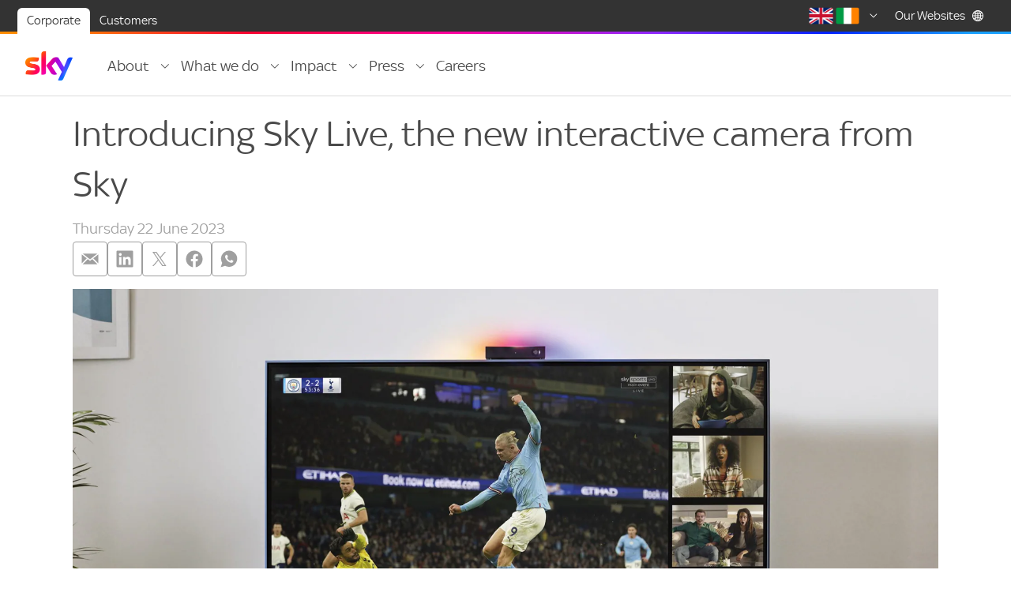

--- FILE ---
content_type: text/html; charset=utf-8
request_url: https://www.skygroup.sky/en-gb/article/introducing-sky-live-the-new-interactive-camera-from-sky
body_size: 28967
content:
<!DOCTYPE html><html lang="en-gb"><head><meta charSet="utf-8"/><meta name="viewport" content="width=device-width, initial-scale=1"/><link rel="preload" as="image" href="https://images.contentstack.io/v3/assets/blt4b099fa9cc3801a6/blt1841713be9cebede/695f7ce49b41bb787922a01a/UK-Flag.png"/><link rel="preload" as="image" href="https://images.contentstack.io/v3/assets/blt4b099fa9cc3801a6/blt18c15e086b49bff8/695f7dd458f24a402a1f488e/IE-Flag.png"/><link rel="preload" as="image" href="https://images.contentstack.io/v3/assets/blt4b099fa9cc3801a6/blt99fcbcb9957be72a/68a5e80f3d6e49719aa44862/Sky_Spectrum_Logo_RGB.png"/><link rel="preload" as="image" href="https://static.skyassets.com/contentstack/assets/blt4b099fa9cc3801a6/blt576b4767ad11dfe0/68a31858887f3e27b812d7c9/SKY-LIVE-MAIN.jpg?downsize=1200:*&amp;output-format=jpg"/><link rel="stylesheet" href="/_next/static/css/ad50036f9725c6fd.css" data-precedence="next"/><link rel="preload" as="script" fetchPriority="low" href="/_next/static/chunks/webpack-d9ade1ae98a6c6fd.js"/><script src="/_next/static/chunks/4bd1b696-f635ae37915852e7.js" async=""></script><script src="/_next/static/chunks/ed9f2dc4-2986fdd766f7bde0.js" async=""></script><script src="/_next/static/chunks/683-17136c245960b122.js" async=""></script><script src="/_next/static/chunks/main-app-5175b1805ed08e1d.js" async=""></script><script src="/_next/static/chunks/520-a392cbb98d1ece61.js" async=""></script><script src="/_next/static/chunks/app/global-error-ee896a2c78bb6c3f.js" async=""></script><script src="/_next/static/chunks/47-9a90bc0694cfc767.js" async=""></script><script src="/_next/static/chunks/750-dc72be90772126fc.js" async=""></script><script src="/_next/static/chunks/334-f484e7408393eed7.js" async=""></script><script src="/_next/static/chunks/app/%5Blocale%5D/article/%5B...path%5D/layout-53d1051490e14c4b.js" async=""></script><script src="/_next/static/chunks/89bfaa1a-0a49124dfa98a584.js" async=""></script><script src="/_next/static/chunks/533-fdbbe4b0d754869e.js" async=""></script><script src="/_next/static/chunks/542-5e9c0eaf2e84134d.js" async=""></script><script src="/_next/static/chunks/874-847bab663801a605.js" async=""></script><script src="/_next/static/chunks/app/%5Blocale%5D/article/%5B...path%5D/page-97c42c918167547a.js" async=""></script><script src="/_next/static/chunks/711-e9c21a46cb256645.js" async=""></script><script src="/_next/static/chunks/app/layout-a09956066e01d6e2.js" async=""></script><script src="/_next/static/chunks/app/error-963a5bbfefff443a.js" async=""></script><link rel="preload" href="https://cdn.privacy-mgmt.com/unified/wrapperMessagingWithoutDetection.js" as="script"/><link rel="preload" href="//assets.adobedtm.com/eee7eee0aaaa/07b1d89f9fea/launch-1873019debbb.min.js" as="script"/><title>Introducing Sky Live, the new interactive camera from Sky | Sky Group</title><meta name="description" content="Sky today unveils Sky Live, the clever entertainment device that will transform the way you use your TV.Exclusive to Sky Glass, the new interactive camera brings you exciting new ways to share your favourite TV with family and friends, work out, play and video call – all on your TV. Sky Live is now available to buy from £6 per month.Fraser Stirling, Global Chief Product Officer, Sky, said: “We surprised everyone when we launched our streaming TV, Sky Glass, in 2021. Now we’re doing it again. Sky Live makes your TV much more than just a TV, by introducing new"/><meta name="robots" content="index, follow"/><meta property="og:title" content="Introducing Sky Live, the new interactive camera from Sky"/><meta property="og:description" content="Sky today unveils Sky Live, the clever entertainment device that will transform the way you use your TV.Exclusive to Sky Glass, the new interactive camera brings you exciting new ways to share your favourite TV with family and friends, work out, play and video call – all on your TV. Sky Live is now available to buy from £6 per month.Fraser Stirling, Global Chief Product Officer, Sky, said: “We surprised everyone when we launched our streaming TV, Sky Glass, in 2021. Now we’re doing it again. Sky Live makes your TV much more than just a TV, by introducing new"/><meta property="og:url" content="skygroup.sky/article/introducing-sky-live-the-new-interactive-camera-from-sky"/><meta property="og:image" content="https://images.contentstack.io/v3/assets/blt4b099fa9cc3801a6/blt649a201cd6b4df88/68a31858ab07a078e022b6af/SKY-LIVE-TN.jpg"/><meta property="og:image:width" content="1200"/><meta property="og:image:height" content="630"/><meta property="og:image:alt" content="Introducing Sky Live, the new interactive camera from Sky"/><meta name="twitter:card" content="summary_large_image"/><meta name="twitter:title" content="Introducing Sky Live, the new interactive camera from Sky"/><meta name="twitter:description" content="Sky today unveils Sky Live, the clever entertainment device that will transform the way you use your TV.Exclusive to Sky Glass, the new interactive camera brings you exciting new ways to share your favourite TV with family and friends, work out, play and video call – all on your TV. Sky Live is now available to buy from £6 per month.Fraser Stirling, Global Chief Product Officer, Sky, said: “We surprised everyone when we launched our streaming TV, Sky Glass, in 2021. Now we’re doing it again. Sky Live makes your TV much more than just a TV, by introducing new"/><meta name="twitter:image" content="https://images.contentstack.io/v3/assets/blt4b099fa9cc3801a6/blt649a201cd6b4df88/68a31858ab07a078e022b6af/SKY-LIVE-TN.jpg"/><link rel="icon" href="https://images.contentstack.io/v3/assets/blt4b099fa9cc3801a6/bltb1e2fafdd3867e1e/68a5e80884813b409e9eef3b/Sky_Spectrum_Favicon_RGB.png"/><script src="/_next/static/chunks/polyfills-42372ed130431b0a.js" noModule=""></script><style data-styled="" data-styled-version="6.1.19">@font-face{font-display:fallback;font-family:'Sky Text';src:url('https://static.skyassets.com/fonts/sky-regular.woff2') format('woff2');}/*!sc*/
@font-face{font-display:fallback;font-family:"Sky Text";font-weight:bold;src:url("https://static.skyassets.com/fonts/sky-medium.woff2") format("woff2");}/*!sc*/
*,*::before,*::after{box-sizing:border-box;}/*!sc*/
html{font-size:16px;-webkit-font-smoothing:antialiased;min-height:100%;overflow-y:scroll;scroll-behavior:smooth;-webkit-text-size-adjust:100%;}/*!sc*/
body{font-size:1.125rem;line-height:1.75rem;color:#4a4a4a;font-family:'Sky Text',sans-serif;margin:0;}/*!sc*/
main,details{display:block;}/*!sc*/
ul,ol{margin:0 0 0 16px;padding:0;}/*!sc*/
table{border-collapse:collapse;}/*!sc*/
button,input{font:inherit;}/*!sc*/
img,picture{font-style:italic;max-width:100%;vertical-align:middle;}/*!sc*/
a{color:#000ff5;cursor:pointer;text-decoration:none;}/*!sc*/
a:hover,a:focus{text-decoration:underline;}/*!sc*/
h1,h2,h3,h4,h5,h6,p{font-size:1.125rem;line-height:1.75rem;color:inherit;font-weight:normal;margin:0;}/*!sc*/
h1:hover,h2:hover,h3:hover,h4:hover,h5:hover,h6:hover,p:hover{text-decoration:none;}/*!sc*/
address{font-style:normal;}/*!sc*/
sub,sup{font-size:75%;line-height:0;position:relative;vertical-align:baseline;}/*!sc*/
sub{bottom:-0.25em;}/*!sc*/
sup{top:-0.5em;}/*!sc*/
data-styled.g1[id="sc-global-gkFngP1"]{content:"sc-global-gkFngP1,"}/*!sc*/
.jFPEKs{display:flex;width:100%;align-items:center;}/*!sc*/
@media (min-width: 0px) and (max-width: 1247px){.jFPEKs{gap:0px;}}/*!sc*/
@media (min-width: 1248px){.jFPEKs{gap:16px;}}/*!sc*/
@media (min-width: 0px) and (max-width: 1247px){.jFPEKs{flex-direction:column;}}/*!sc*/
@media (min-width: 1248px){.jFPEKs{flex-direction:row;}}/*!sc*/
@media (min-width: 0px) and (max-width: 1247px){.jFPEKs{margin-top:auto;}}/*!sc*/
@media (min-width: 1248px){.jFPEKs{margin-top:0px;}}/*!sc*/
.bBjTQI{display:flex;width:100%;}/*!sc*/
@media (min-width: 0px) and (max-width: 1247px){.bBjTQI{justify-content:center;}}/*!sc*/
@media (min-width: 1248px){.bBjTQI{justify-content:start;}}/*!sc*/
@media (min-width: 0px) and (max-width: 1247px){.bBjTQI{height:auto;}}/*!sc*/
@media (min-width: 1248px){.bBjTQI{height:100%;}}/*!sc*/
.eDuifu{display:flex;width:100%;gap:12px;flex-wrap:wrap;}/*!sc*/
@media (min-width: 0px) and (max-width: 1247px){.eDuifu{justify-content:center;}}/*!sc*/
@media (min-width: 1248px){.eDuifu{justify-content:start;}}/*!sc*/
@media (min-width: 0px) and (max-width: 1247px){.eDuifu{align-items:center;}}/*!sc*/
@media (min-width: 1248px){.eDuifu{align-items:flex-end;}}/*!sc*/
.iSfTCP{display:flex;width:100%;flex-wrap:wrap;align-items:center;height:max-content;}/*!sc*/
@media (min-width: 0px) and (max-width: 1247px){.iSfTCP{gap:12px;}}/*!sc*/
@media (min-width: 1248px){.iSfTCP{gap:16px;}}/*!sc*/
@media (min-width: 0px) and (max-width: 1247px){.iSfTCP{justify-content:space-evenly;}}/*!sc*/
@media (min-width: 1248px){.iSfTCP{justify-content:flex-end;}}/*!sc*/
@media (min-width: 0px) and (max-width: 1247px){.iSfTCP{margin-right:0px;}}/*!sc*/
@media (min-width: 1248px){.iSfTCP{margin-right:16px;}}/*!sc*/
.jIwnSm{display:flex;width:100%;margin-bottom:16px;gap:12px;flex-direction:column;}/*!sc*/
.kWAKTp{display:flex;width:100%;align-items:center;flex-wrap:wrap;}/*!sc*/
@media (min-width: 0px) and (max-width: 479px){.kWAKTp{gap:8px;}}/*!sc*/
@media (min-width: 480px){.kWAKTp{gap:16px;}}/*!sc*/
.djWcgY{display:flex;width:100%;justify-content:center;}/*!sc*/
.dQCvSc{display:flex;width:100%;flex-direction:column;}/*!sc*/
.jRzjwm{display:flex;width:100%;flex-direction:column;}/*!sc*/
@media (min-width: 0px) and (max-width: 479px){.jRzjwm{margin-bottom:0px;margin-top:0px;}}/*!sc*/
@media (min-width: 480px) and (max-width: 799px){.jRzjwm{margin-bottom:4px;margin-top:4px;}}/*!sc*/
@media (min-width: 800px){.jRzjwm{margin-bottom:0px;margin-top:0px;}}/*!sc*/
@media (min-width: 0px) and (max-width: 639px){.jRzjwm{height:auto;}}/*!sc*/
@media (min-width: 640px){.jRzjwm{height:10.56vw;}}/*!sc*/
.eBPlNM{display:flex;width:100%;width:100%;justify-content:space-between;align-items:center;}/*!sc*/
@media (min-width: 0px) and (max-width: 959px){.eBPlNM{gap:16px;}}/*!sc*/
@media (min-width: 960px){.eBPlNM{gap:48px;}}/*!sc*/
@media (min-width: 0px) and (max-width: 799px){.eBPlNM{flex-direction:column-reverse;}}/*!sc*/
@media (min-width: 800px){.eBPlNM{flex-direction:row;}}/*!sc*/
.heCTbR{display:flex;width:100%;align-items:center;justify-content:center;gap:4px;min-height:44px;}/*!sc*/
@media (min-width: 0px) and (max-width: 799px){.heCTbR{width:100%;}}/*!sc*/
@media (min-width: 800px){.heCTbR{width:fit-content;}}/*!sc*/
.deNxQE{display:flex;width:100%;margin:0px;align-items:center;width:fit-content;flex-grow:1;}/*!sc*/
@media (min-width: 0px) and (max-width: 799px){.deNxQE{justify-content:center;}}/*!sc*/
@media (min-width: 800px){.deNxQE{justify-content:left;}}/*!sc*/
.ejauPc{display:flex;width:100%;width:fit-content;align-items:center;}/*!sc*/
@media (min-width: 0px) and (max-width: 799px){.ejauPc{justify-content:center;}}/*!sc*/
@media (min-width: 800px){.ejauPc{justify-content:left;}}/*!sc*/
data-styled.g3[id="flex__Flex-sc-1r1ee79-0"]{content:"jFPEKs,bBjTQI,eDuifu,iSfTCP,jIwnSm,kWAKTp,djWcgY,dQCvSc,jRzjwm,eBPlNM,heCTbR,deNxQE,ejauPc,"}/*!sc*/
.cjjRCx{fill:currentColor;flex:none;height:24px;width:24px;}/*!sc*/
.hFPXoK{fill:currentColor;flex:none;height:16px;width:16px;margin-left:8px;margin-right:8px;}/*!sc*/
.dONYYp{fill:currentColor;flex:none;height:32px;width:32px;}/*!sc*/
.btLDmw{fill:currentColor;flex:none;}/*!sc*/
@media (min-width: 0px) and (max-width: 1247px){.btLDmw{height:24px;width:24px;}}/*!sc*/
@media (min-width: 1248px){.btLDmw{height:16px;width:16px;}}/*!sc*/
.iFUmUf{fill:currentColor;flex:none;height:24px;width:24px;color:#4a4a4a;}/*!sc*/
data-styled.g4[id="icon__Svg-sc-wdtbmy-0"]{content:"cjjRCx,hFPXoK,dONYYp,btLDmw,iFUmUf,"}/*!sc*/
.eVvbqN{clip:rect(0 0 0 0);clip-path:inset(50%);height:1px;overflow:hidden;position:absolute;white-space:nowrap;width:1px;}/*!sc*/
data-styled.g5[id="visually-hidden-text__VisuallyHiddenText-sc-n48can-0"]{content:"eVvbqN,"}/*!sc*/
.gjqBJU{align-items:center;background-color:transparent;border:1px solid transparent;border-radius:4px;cursor:pointer;display:inline-flex;flex:0 0 auto;justify-content:center;outline:none;padding:0;position:relative;transition:all 200ms ease-out;background-color:transparent;border-color:transparent;color:#4a4a4a;height:64px;width:64px;margin:4px;}/*!sc*/
.gjqBJU:disabled{background-color:transparent;border-color:transparent;color:#cccccc;cursor:not-allowed;}/*!sc*/
.gjqBJU:hover:not(:disabled){background-color:rgba(0, 15, 245, 0.05);border-color:transparent;color:#4a4a4a;}/*!sc*/
.gjqBJU::after{border:2px solid #007ecc;border-radius:8px;bottom:-6px;content:'';left:-6px;opacity:0;pointer-events:none;position:absolute;right:-6px;top:-6px;transition:all 200ms ease-out;}/*!sc*/
.gjqBJU:focus::after{opacity:1;}/*!sc*/
.gQiAXH{align-items:center;background-color:transparent;border:1px solid transparent;border-radius:4px;cursor:pointer;display:inline-flex;flex:0 0 auto;justify-content:center;outline:none;padding:0;position:relative;transition:all 200ms ease-out;background-color:transparent;border-color:transparent;color:#4a4a4a;}/*!sc*/
.gQiAXH:disabled{background-color:transparent;border-color:transparent;color:#cccccc;cursor:not-allowed;}/*!sc*/
.gQiAXH:hover:not(:disabled){background-color:rgba(0, 15, 245, 0.05);border-color:transparent;color:#4a4a4a;}/*!sc*/
.gQiAXH::after{border:2px solid #007ecc;border-radius:8px;bottom:-6px;content:'';left:-6px;opacity:0;pointer-events:none;position:absolute;right:-6px;top:-6px;transition:all 200ms ease-out;}/*!sc*/
@media (min-width: 0px) and (max-width: 1247px){.gQiAXH{height:44px;width:44px;}}/*!sc*/
@media (min-width: 1248px){.gQiAXH{height:32px;width:32px;}}/*!sc*/
@media (min-width: 0px) and (max-width: 1247px){.gQiAXH{max-width:15%;}}/*!sc*/
@media (min-width: 1248px){.gQiAXH{max-width:100%;}}/*!sc*/
.gQiAXH:focus::after{opacity:1;}/*!sc*/
.hltBqj{align-items:center;background-color:transparent;border:1px solid transparent;border-radius:4px;cursor:pointer;display:inline-flex;flex:0 0 auto;justify-content:center;outline:none;padding:0;position:relative;transition:all 200ms ease-out;background-color:transparent;border-color:transparent;color:#4a4a4a;height:44px;width:44px;}/*!sc*/
.hltBqj:disabled{background-color:transparent;border-color:transparent;color:#cccccc;cursor:not-allowed;}/*!sc*/
.hltBqj:hover:not(:disabled){background-color:rgba(0, 15, 245, 0.05);border-color:transparent;color:#4a4a4a;}/*!sc*/
.hltBqj::after{border:2px solid #007ecc;border-radius:8px;bottom:-6px;content:'';left:-6px;opacity:0;pointer-events:none;position:absolute;right:-6px;top:-6px;transition:all 200ms ease-out;}/*!sc*/
.hltBqj:focus::after{opacity:1;}/*!sc*/
data-styled.g6[id="icon-button__Button-sc-1w9vupq-0"]{content:"gjqBJU,gQiAXH,hltBqj,"}/*!sc*/
.kHMlWe{align-items:center;background-color:transparent;border:none;cursor:pointer;display:inline-flex;font-weight:bold;margin:-4px;outline:none;padding:4px;position:relative;text-align:left;text-decoration:none;transition:all 200ms ease-out;font-size:1.125rem;line-height:24px;vertical-align:middle;color:#000ff5;}/*!sc*/
.kHMlWe:hover{border-radius:4px;background-color:rgba(0, 15, 245, 0.04);border-radius:4px;}/*!sc*/
.kHMlWe::after{border:2px solid #007ecc;border-radius:8px;bottom:-5px;content:'';left:-5px;opacity:0;pointer-events:none;position:absolute;right:-5px;top:-5px;transition:all 200ms ease-out;}/*!sc*/
.kHMlWe:hover,.kHMlWe:focus{text-decoration:none;}/*!sc*/
.kHMlWe::before{content:'';height:44px;left:-4px;position:absolute;right:-4px;top:50%;transform:translateY(-50%);}/*!sc*/
.kHMlWe:focus::after{opacity:1;z-index:1;}/*!sc*/
data-styled.g7[id="link__Link-sc-up7frj-0"]{content:"kHMlWe,"}/*!sc*/
.gxSSAx{border:0;list-style:none;width:100%;}/*!sc*/
.gxSSAx:hover,.gxSSAx:focus{text-decoration:none;}/*!sc*/
.gBncsr{border:0;list-style:none;width:auto;max-width:max-content;display:inline-flex;padding-left:16px;padding-right:16px;}/*!sc*/
.gBncsr:hover,.gBncsr:focus{text-decoration:none;}/*!sc*/
.lbRcTd{border:0;list-style:none;position:relative;width:100px;align-self:anchor-center;}/*!sc*/
.lbRcTd:hover,.lbRcTd:focus{text-decoration:none;}/*!sc*/
@media (min-width: 0px) and (max-width: 1247px){.lbRcTd{height:40px;}}/*!sc*/
@media (min-width: 1248px){.lbRcTd{height:auto;}}/*!sc*/
.hwUwGm{border:0;list-style:none;}/*!sc*/
.hwUwGm:hover,.hwUwGm:focus{text-decoration:none;}/*!sc*/
.czJOtK{border:0;list-style:none;padding-bottom:4px;}/*!sc*/
.czJOtK:hover,.czJOtK:focus{text-decoration:none;}/*!sc*/
@media (min-width: 0px) and (max-width: 639px){.czJOtK{margin-left:0px;margin-right:0px;}}/*!sc*/
@media (min-width: 640px){.czJOtK{margin-left:8px;margin-right:8px;}}/*!sc*/
@media (min-width: 0px) and (max-width: 1247px){.czJOtK{display:block;}}/*!sc*/
@media (min-width: 1248px){.czJOtK{display:none;}}/*!sc*/
.cjmxWL{border:0;list-style:none;}/*!sc*/
.cjmxWL:hover,.cjmxWL:focus{text-decoration:none;}/*!sc*/
@media (min-width: 0px) and (max-width: 639px){.cjmxWL{margin-left:0px;margin-right:0px;}}/*!sc*/
@media (min-width: 640px){.cjmxWL{margin-left:32px;margin-right:32px;}}/*!sc*/
.hychRZ{border:0;list-style:none;height:100%;display:flex;gap:16px;}/*!sc*/
.hychRZ:hover,.hychRZ:focus{text-decoration:none;}/*!sc*/
@media (min-width: 0px) and (max-width: 1247px){.hychRZ{align-items:flex-start;}}/*!sc*/
@media (min-width: 1248px){.hychRZ{align-items:center;}}/*!sc*/
@media (min-width: 1248px){.hychRZ{justify-content:space-between;}}/*!sc*/
@media (min-width: 0px) and (max-width: 1247px){.hychRZ{position:absolute;}}/*!sc*/
@media (min-width: 1248px){.hychRZ{position:static;}}/*!sc*/
@media (min-width: 0px) and (max-width: 1247px){.hychRZ{flex-direction:column;}}/*!sc*/
@media (min-width: 1248px){.hychRZ{flex-direction:row;}}/*!sc*/
.fEIedy{border:0;list-style:none;display:flex;}/*!sc*/
.fEIedy:hover,.fEIedy:focus{text-decoration:none;}/*!sc*/
@media (min-width: 0px) and (max-width: 1247px){.fEIedy{align-items:left;}}/*!sc*/
@media (min-width: 1248px){.fEIedy{align-items:center;}}/*!sc*/
@media (min-width: 0px) and (max-width: 1247px){.fEIedy{justify-content:flex-start;}}/*!sc*/
@media (min-width: 1248px){.fEIedy{justify-content:center;}}/*!sc*/
@media (min-width: 0px) and (max-width: 1247px){.fEIedy{width:100%;}}/*!sc*/
@media (min-width: 1248px){.fEIedy{width:auto;}}/*!sc*/
@media (min-width: 0px) and (max-width: 1247px){.fEIedy{flex-direction:column;}}/*!sc*/
@media (min-width: 1248px){.fEIedy{flex-direction:row;}}/*!sc*/
@media (min-width: 0px) and (max-width: 1247px){.fEIedy{height:fit-content;}}/*!sc*/
@media (min-width: 1248px){.fEIedy{height:100%;}}/*!sc*/
@media (min-width: 0px) and (max-width: 1247px){.fEIedy{gap:0px;}}/*!sc*/
@media (min-width: 1248px){.fEIedy{gap:24px;}}/*!sc*/
@media (min-width: 0px) and (max-width: 1247px){.fEIedy{margin:0px;}}/*!sc*/
@media (min-width: 1248px){.fEIedy{margin:8px;}}/*!sc*/
@media (min-width: 0px) and (max-width: 1247px){.fEIedy{margin-top:16px;}}/*!sc*/
@media (min-width: 1248px){.fEIedy{margin-top:8px;}}/*!sc*/
@media (min-width: 0px) and (max-width: 1247px){.fEIedy{padding-left:32px;padding-right:32px;}}/*!sc*/
@media (min-width: 1248px){.fEIedy{padding-left:0px;padding-right:0px;}}/*!sc*/
.haSTvl{border:0;list-style:none;border-top:1px solid #e5e5e5;}/*!sc*/
.haSTvl:hover,.haSTvl:focus{text-decoration:none;}/*!sc*/
@media (min-width: 1248px){.haSTvl{border-bottom:1px solid #e5e5e5;}}/*!sc*/
.wGaLT{border:0;list-style:none;display:flex;padding-bottom:8px;padding-top:8px;padding-left:16px;padding-right:16px;justify-content:center;align-items:center;gap:16px;}/*!sc*/
.wGaLT:hover,.wGaLT:focus{text-decoration:none;}/*!sc*/
@media (min-width: 0px) and (max-width: 1247px){.wGaLT{flex-wrap:wrap;}}/*!sc*/
@media (min-width: 1248px){.wGaLT{flex-wrap:nowrap;}}/*!sc*/
@media (min-width: 0px) and (max-width: 1247px){.wGaLT{width:100%;}}/*!sc*/
@media (min-width: 1248px){.wGaLT{width:auto;}}/*!sc*/
.kqvcHb{border:0;list-style:none;max-width:1240px;margin:auto;}/*!sc*/
.kqvcHb:hover,.kqvcHb:focus{text-decoration:none;}/*!sc*/
@media (min-width: 0px) and (max-width: 1247px){.kqvcHb{padding-left:16px;padding-right:16px;}}/*!sc*/
@media (min-width: 1248px){.kqvcHb{padding-left:72px;padding-right:72px;}}/*!sc*/
.kkqKNl{border:0;list-style:none;margin-bottom:24px;margin-top:24px;text-align:left;}/*!sc*/
.kkqKNl:hover,.kkqKNl:focus{text-decoration:none;}/*!sc*/
@media (min-width: 0px) and (max-width: 799px){.kkqKNl{margin-left:24px;margin-right:24px;}}/*!sc*/
@media (min-width: 800px){.kkqKNl{margin-left:48px;margin-right:48px;}}/*!sc*/
.cGmyyp{border:0;list-style:none;margin-bottom:12px;margin-top:12px;margin-left:auto;margin-right:auto;max-width:1920px;}/*!sc*/
.cGmyyp:hover,.cGmyyp:focus{text-decoration:none;}/*!sc*/
@media (min-width: 0px) and (max-width: 799px){.cGmyyp{padding-left:24px;padding-right:24px;}}/*!sc*/
@media (min-width: 800px){.cGmyyp{padding-left:48px;padding-right:48px;}}/*!sc*/
@media (min-width: 0px) and (max-width: 799px){.cGmyyp{width:100%;}}/*!sc*/
@media (min-width: 800px){.cGmyyp{width:100%;}}/*!sc*/
.NshIZ{border:0;list-style:none;border-top:1px solid #e5e5e5;border-bottom:1px solid #e5e5e5;border-left:1px solid #e5e5e5;border-right:1px solid #e5e5e5;margin:0px;padding-left:16px;padding-right:16px;padding-bottom:8px;padding-top:8px;}/*!sc*/
.NshIZ:hover,.NshIZ:focus{text-decoration:none;}/*!sc*/
.kjMmqN{border:0;list-style:none;margin-bottom:16px;margin-top:16px;text-align:center;}/*!sc*/
.kjMmqN:hover,.kjMmqN:focus{text-decoration:none;}/*!sc*/
@media (min-width: 0px) and (max-width: 799px){.kjMmqN{margin-left:24px;margin-right:24px;}}/*!sc*/
@media (min-width: 800px){.kjMmqN{margin-left:48px;margin-right:48px;}}/*!sc*/
.jxWrAY{border:0;list-style:none;}/*!sc*/
.jxWrAY:hover,.jxWrAY:focus{text-decoration:none;}/*!sc*/
@media (min-width: 0px) and (max-width: 639px){.jxWrAY{height:80vw;}}/*!sc*/
@media (min-width: 640px){.jxWrAY{height:19.200000000000003vw;}}/*!sc*/
.hBgHms{border:0;list-style:none;width:100%;position:relative;display:flex;justify-content:center;align-items:center;}/*!sc*/
.hBgHms:hover,.hBgHms:focus{text-decoration:none;}/*!sc*/
@media (min-width: 0px) and (max-width: 639px){.hBgHms{height:53.43vw;}}/*!sc*/
@media (min-width: 640px){.hBgHms{height:12.935883014623172vw;}}/*!sc*/
.iDCQqt{border:0;list-style:none;padding-left:8px;padding-right:8px;padding-bottom:4px;padding-top:4px;}/*!sc*/
.iDCQqt:hover,.iDCQqt:focus{text-decoration:none;}/*!sc*/
data-styled.g13[id="box__Box-sc-1i8zs0c-0"]{content:"gxSSAx,gBncsr,lbRcTd,hwUwGm,czJOtK,cjmxWL,hychRZ,fEIedy,haSTvl,wGaLT,kqvcHb,kkqKNl,cGmyyp,NshIZ,kjMmqN,jxWrAY,hBgHms,iDCQqt,"}/*!sc*/
.ixLeLN{color:inherit;text-align:center;font-size:1rem;line-height:1.5rem;}/*!sc*/
.ixLeLN:hover{text-decoration:none;}/*!sc*/
.kyziWa{color:inherit;font-size:1.25rem;line-height:2rem;padding:4px;}/*!sc*/
.kyziWa:hover{text-decoration:none;}/*!sc*/
@media (min-width: 0px) and (max-width: 1247px){.kyziWa{max-width:80%;}}/*!sc*/
@media (min-width: 1248px){.kyziWa{max-width:100%;}}/*!sc*/
.cvrwXd{color:inherit;margin-top:16px;margin-bottom:8px;}/*!sc*/
.cvrwXd:hover{text-decoration:none;}/*!sc*/
@media (min-width: 0px) and (max-width: 799px){.cvrwXd{font-size:2.5rem;line-height:3.25rem;}}/*!sc*/
@media (min-width: 800px){.cvrwXd{font-size:3rem;line-height:4rem;}}/*!sc*/
.entYEU{color:inherit;}/*!sc*/
.entYEU:hover{text-decoration:none;}/*!sc*/
@media (min-width: 0px) and (max-width: 799px){.entYEU{font-size:1.125rem;line-height:1.75rem;}}/*!sc*/
@media (min-width: 800px){.entYEU{font-size:1.25rem;line-height:2rem;}}/*!sc*/
.hieRDm{color:inherit;}/*!sc*/
.hieRDm:hover{text-decoration:none;}/*!sc*/
.eUypyJ{color:inherit;font-size:1.125rem;line-height:1.75rem;}/*!sc*/
.eUypyJ:hover{text-decoration:none;}/*!sc*/
.boGURx{color:inherit;display:inline-block;margin-bottom:0px;}/*!sc*/
.boGURx:hover{text-decoration:none;}/*!sc*/
@supports (-webkit-background-clip:text) or (background-clip:text){.boGURx{-webkit-background-clip:text;background-clip:text;background-image:linear-gradient(to right, #f05c00 8%,#f80032 28%,#ff00a0 40%,#8c28ff 60%,#0023ff 80%,#1690f2 100%);-webkit-text-fill-color:transparent;}}/*!sc*/
@media (min-width: 0px) and (max-width: 639px){.boGURx{font-size:2.5rem;line-height:3.25rem;}}/*!sc*/
@media (min-width: 640px){.boGURx{font-size:3rem;line-height:4rem;}}/*!sc*/
.KFtZD{color:inherit;font-size:0.875rem;line-height:1.5rem;}/*!sc*/
.KFtZD:hover{text-decoration:none;}/*!sc*/
data-styled.g14[id="text__TextElement-sc-qf7y4e-0"]{content:"ixLeLN,kyziWa,cvrwXd,entYEU,hieRDm,eUypyJ,boGURx,KFtZD,"}/*!sc*/
.dyClNy{width:100%;}/*!sc*/
.egMOCW{min-width:50px;width:50px;}/*!sc*/
data-styled.g15[id="image__Image-sc-21rhmd-0"]{content:"dyClNy,egMOCW,"}/*!sc*/
.dEzaJS{align-items:center;border-radius:4px;display:flex;position:relative;width:100%;font-size:2.5rem;height:3.25rem;}/*!sc*/
.dEzaJS::before{border-radius:4px;content:'';height:2.5rem;width:100%;animation:iyGPWB 1.8s infinite ease-out;background:linear-gradient( 90deg,#e5e5e5 0%,#f2f2f2 25.25%,#e5e5e5 50%,#e5e5e5 100% );background-size:200% 100%;}/*!sc*/
.bIcmGE{align-items:center;border-radius:4px;display:flex;position:relative;width:95%;animation:iyGPWB 1.8s infinite ease-out;background:linear-gradient( 90deg,#e5e5e5 0%,#f2f2f2 25.25%,#e5e5e5 50%,#e5e5e5 100% );background-size:200% 100%;height:95%;}/*!sc*/
.hIHQUO{align-items:center;border-radius:4px;display:flex;position:relative;width:100%;font-size:1.25rem;height:2rem;}/*!sc*/
.hIHQUO::before{border-radius:4px;content:'';height:1.25rem;width:100%;animation:iyGPWB 1.8s infinite ease-out;background:linear-gradient( 90deg,#e5e5e5 0%,#f2f2f2 25.25%,#e5e5e5 50%,#e5e5e5 100% );background-size:200% 100%;}/*!sc*/
data-styled.g17[id="skeleton-loader__SkeletonLoader-sc-1bur1ty-0"]{content:"dEzaJS,bIcmGE,hIHQUO,"}/*!sc*/
.brymkP{display:grid;gap:0px;margin-bottom:24px;margin-top:24px;width:auto;}/*!sc*/
@media (min-width: 0px) and (max-width: 639px){.brymkP{grid-template-columns:repeat(1, 1fr);}}/*!sc*/
@media (min-width: 640px){.brymkP{grid-template-columns:repeat(4, 1fr);}}/*!sc*/
data-styled.g33[id="grid__Grid-sc-ysk8de-0"]{content:"brymkP,"}/*!sc*/
.gWlMBE{background-color:#ffffff;border:none;border-radius:4px;box-shadow:0 2px 8px 0 rgba(0,0,0,0.25);color:inherit;display:block;outline:none;padding:0;position:relative;text-align:left;text-decoration:none;transform:translate3d(0,0,0);transition:all 200ms ease-out;}/*!sc*/
.gWlMBE:hover,.gWlMBE:focus{text-decoration:none;}/*!sc*/
.gWlMBE::after{border:2px solid #007ecc;border-radius:8px;bottom:-6px;content:'';left:-6px;opacity:0;pointer-events:none;position:absolute;right:-6px;top:-6px;transition:all 200ms ease-out;}/*!sc*/
.gWlMBE:focus::after{opacity:1;}/*!sc*/
.gWlMBE::before{border-radius:0 0 4px 4px;bottom:0;content:'';display:block;height:4px;left:0;position:absolute;width:100%;z-index:1;background-image:linear-gradient(to right, #ff8c00 5%,#f80032 25%,#ff00a0 45%,#8c28ff 65%,#0023ff 82%,#19a0ff 96%);}/*!sc*/
data-styled.g35[id="card__Card-sc-19l2935-0"]{content:"gWlMBE,"}/*!sc*/
@keyframes iyGPWB{0%{background-position:100%;}44.44%{background-position:100%;}100%{background-position:-100%;}}/*!sc*/
data-styled.g108[id="sc-keyframes-iyGPWB"]{content:"iyGPWB,"}/*!sc*/
</style></head><body><div hidden=""><!--$--><!--/$--></div><header id="masthead" class="box__Box-sc-1i8zs0c-0 gxSSAx masthead" data-testid="masthead" data-skyui-core="Box@12.1.1"><div id="siteNavigatorDesktop" class="flex__Flex-sc-1r1ee79-0 jFPEKs siteNavigator siteNavigatorDesktop" data-testid="siteNavigator" data-themes-id="siteNavigator" data-font-id="body" data-skyui-core="Flex@12.1.1"><nav class="flex__Flex-sc-1r1ee79-0 bBjTQI siteNavigatorLinks" data-testid="siteNavigatorLinks" aria-label="Site Navigator Links" data-skyui-core="Flex@12.1.1"><ul class="flex__Flex-sc-1r1ee79-0 eDuifu siteNavigatorLinksList" data-skyui-core="Flex@12.1.1"><li class="box__Box-sc-1i8zs0c-0 gBncsr siteNavigatorLinkListItem linkDisabled" data-themes-id="siteNavigatorLinkListItem" data-skyui-core="Box@12.1.1"><span data-testid="siteNavigatorLinkText" data-themes-id="siteNavigatorButton" rel="noreferrer" class="text__TextElement-sc-qf7y4e-0 ixLeLN siteNavigatorButton siteNavigatorLinkText disabled" data-skyui-core="Text@12.1.1">Corporate</span></li><li class="box__Box-sc-1i8zs0c-0 gBncsr siteNavigatorLinkListItem linkEnabled" data-themes-id="siteNavigatorLinkListItem" data-skyui-core="Box@12.1.1"><a href="http://sky.com" target="_blank" data-testid="siteNavigatorLinkText" data-themes-id="siteNavigatorButton" rel="noreferrer" class="text__TextElement-sc-qf7y4e-0 ixLeLN siteNavigatorButton siteNavigatorLinkText false" data-skyui-core="Text@12.1.1">Customers</a></li></ul></nav><div class="flex__Flex-sc-1r1ee79-0 iSfTCP siteNavigatorCountryContainer" data-skyui-core="Flex@12.1.1"><div data-skyui-core="Box@12.1.1" class="box__Box-sc-1i8zs0c-0 lbRcTd"><div class="country-toggle__overlay"><select id="CountryDropdown" class="country-toggle__dropdown tab-focus" title="Switch to the version of this site for your country (this will reload the page)" aria-label="Select country"><option value="en-gb" selected="">UK &amp; Ireland</option><option value="it-it">Italy</option><option value="de-de">Germany</option><option value="de-at">Austria</option></select></div><div aria-hidden="true" class="country-toggle__background"><div class="country-toggle__flag-container"><img src="https://images.contentstack.io/v3/assets/blt4b099fa9cc3801a6/blt1841713be9cebede/695f7ce49b41bb787922a01a/UK-Flag.png" data-testid="flag" class="image__Image-sc-21rhmd-0 country-toggle__flag" alt="" data-skyui-core="Image@12.1.1"/><img src="https://images.contentstack.io/v3/assets/blt4b099fa9cc3801a6/blt18c15e086b49bff8/695f7dd458f24a402a1f488e/IE-Flag.png" data-testid="flag" class="image__Image-sc-21rhmd-0 country-toggle__flag" alt="" data-skyui-core="Image@12.1.1"/></div><div class="country-toggle__arrow"><svg aria-hidden="true" data-skyui-core="Icon@12.1.1" viewBox="0 0 32 32" data-testid="toggle-arrow" class="icon__Svg-sc-wdtbmy-0 cjjRCx"><g><path d="M16.535 20.909a1 1 0 0 1-1.414 0l-8.828-8.828a1 1 0 0 1 0-1.414L6.96 10l8.868 8.869L24.697 10l.667.667a1 1 0 0 1 0 1.414z" fill-rule="evenodd" clip-rule="evenodd" /></g></svg></div></div></div><button id="siteNavigatorModalButton" class="siteNavigatorModalButton" data-testid="siteNavigatorModalButton" data-themes-id="siteNavigatorModalButton">Our Websites<svg aria-hidden="true" data-skyui-core="Icon@12.1.1" viewBox="0 0 32 32" data-testid="siteNavigatorModalButtonIcon" class="icon__Svg-sc-wdtbmy-0 hFPXoK"><g><path d="M16 28c6.627 0 12-5.373 12-12S22.627 4 16 4 4 9.373 4 16s5.373 12 12 12m0 2c7.732 0 14-6.268 14-14S23.732 2 16 2 2 8.268 2 16s6.268 14 14 14" fill-rule="evenodd" clip-rule="evenodd" /><path d="M29 16.895H3v-2h26z" fill-rule="evenodd" clip-rule="evenodd" /><path d="M15 29V3h2v26z" fill-rule="evenodd" clip-rule="evenodd" /><path d="M11.931 7.282C10.757 9.462 10 12.543 10 16s.757 6.538 1.931 8.718C13.127 26.939 14.611 28 16 28s2.873-1.061 4.069-3.282C21.243 22.538 22 19.457 22 16s-.757-6.538-1.931-8.718C18.873 5.061 17.389 4 16 4s-2.873 1.061-4.069 3.282m-1.761-.948C11.507 3.849 13.523 2 16 2s4.493 1.849 5.83 4.334C23.19 8.858 24 12.278 24 16s-.81 7.142-2.17 9.666C20.493 28.151 18.477 30 16 30s-4.493-1.849-5.83-4.334C8.81 23.142 8 19.722 8 16s.81-7.142 2.17-9.666" fill-rule="evenodd" clip-rule="evenodd" /><path d="M5.941 7.208C8.065 8.848 11.73 10 16 10s7.935-1.152 10.059-2.792l1.222 1.584C24.706 10.779 20.565 12 16 12S7.294 10.779 4.719 8.792zm20.118 17.584C23.935 23.152 20.27 22 16 22s-7.935 1.152-10.059 2.792l-1.222-1.584C7.294 21.221 11.435 20 16 20s8.706 1.221 11.281 3.208z" fill-rule="evenodd" clip-rule="evenodd" /></g></svg></button></div></div><div data-testid="masthead-gradient" class="masthead-gradient"></div><div id="header" class="box__Box-sc-1i8zs0c-0 hwUwGm header" data-font-id="menu" data-skyui-core="Box@12.1.1"><div class="box__Box-sc-1i8zs0c-0 czJOtK z-index1" data-skyui-core="Box@12.1.1"><button data-skyui-core="IconButton@12.1.1" data-themes-id="icon-button" data-testid="burger-menu-list" aria-label="Open navigation menu" aria-expanded="false" aria-controls="masthead-navigation" class="icon-button__Button-sc-1w9vupq-0 gjqBJU burger-menu rotate-0"><svg aria-hidden="true" data-skyui-core="Icon@12.1.1" viewBox="0 0 32 32" class="icon__Svg-sc-wdtbmy-0 dONYYp"><g><path d="M25 9H6v1a1 1 0 0 0 1 1h19v-1a1 1 0 0 0-1-1M6 15h19a1 1 0 0 1 1 1v1H7a1 1 0 0 1-1-1zm0 6h19a1 1 0 0 1 1 1v1H7a1 1 0 0 1-1-1z" /></g></svg></button></div><div class="box__Box-sc-1i8zs0c-0 cjmxWL z-index1 logo-container-styling" data-skyui-core="Box@12.1.1"><a href="/" class="link__Link-sc-up7frj-0 kHMlWe hover-override" data-testid="logo-link" data-skyui-core="Link@12.1.1"><img src="https://images.contentstack.io/v3/assets/blt4b099fa9cc3801a6/blt99fcbcb9957be72a/68a5e80f3d6e49719aa44862/Sky_Spectrum_Logo_RGB.png" alt="undefined Homepage" data-testid="nav-logo" class="image__Image-sc-21rhmd-0 image-logo-styling" data-skyui-core="Image@12.1.1"/></a></div><nav class="box__Box-sc-1i8zs0c-0 hychRZ nav-list menu-open-overlay mobile-menu-hidden" data-skyui-core="Box@12.1.1"><a href="#page-content" class="link__Link-sc-up7frj-0 kHMlWe skip-link" data-skyui-core="Link@12.1.1">Skip to content</a><a href="#footer" class="link__Link-sc-up7frj-0 kHMlWe skip-link" data-skyui-core="Link@12.1.1">Skip to footer</a><ul id="masthead-navigation" data-testid="primary-menu" data-skyui-core="Box@12.1.1" class="box__Box-sc-1i8zs0c-0 fEIedy"><li class="box__Box-sc-1i8zs0c-0 hwUwGm nav-list-item" data-skyui-core="Box@12.1.1"><a class="text__TextElement-sc-qf7y4e-0 kyziWa font-weight-normal hover-override" href="/about" target="_self" rel="noreferrer" data-skyui-core="Text@12.1.1">About</a><button data-skyui-core="IconButton@12.1.1" data-testid="nav-chevron" data-themes-id="icon-button" aria-expanded="false" aria-label="Open navigation menu: About" class="icon-button__Button-sc-1w9vupq-0 gQiAXH fx fx-chevron-down "><svg aria-hidden="true" data-skyui-core="Icon@12.1.1" viewBox="0 0 32 32" class="icon__Svg-sc-wdtbmy-0 btLDmw"><g><path d="M16.535 20.909a1 1 0 0 1-1.414 0l-8.828-8.828a1 1 0 0 1 0-1.414L6.96 10l8.868 8.869L24.697 10l.667.667a1 1 0 0 1 0 1.414z" fill-rule="evenodd" clip-rule="evenodd" /></g></svg></button><ul id="secondary-nav" aria-hidden="true" class="box__Box-sc-1i8zs0c-0 haSTvl secondary-nav fx fx-duration-350ms fx-expandUp vis-none" data-skyui-core="Box@12.1.1"></ul></li><li class="box__Box-sc-1i8zs0c-0 hwUwGm nav-list-item" data-skyui-core="Box@12.1.1"><a class="text__TextElement-sc-qf7y4e-0 kyziWa font-weight-normal hover-override" href="/what-we-do/" target="_self" rel="noreferrer" data-skyui-core="Text@12.1.1">What we do</a><button data-skyui-core="IconButton@12.1.1" data-testid="nav-chevron" data-themes-id="icon-button" aria-expanded="false" aria-label="Open navigation menu: What we do" class="icon-button__Button-sc-1w9vupq-0 gQiAXH fx fx-chevron-down "><svg aria-hidden="true" data-skyui-core="Icon@12.1.1" viewBox="0 0 32 32" class="icon__Svg-sc-wdtbmy-0 btLDmw"><g><path d="M16.535 20.909a1 1 0 0 1-1.414 0l-8.828-8.828a1 1 0 0 1 0-1.414L6.96 10l8.868 8.869L24.697 10l.667.667a1 1 0 0 1 0 1.414z" fill-rule="evenodd" clip-rule="evenodd" /></g></svg></button><ul id="secondary-nav" aria-hidden="true" class="box__Box-sc-1i8zs0c-0 haSTvl secondary-nav fx fx-duration-350ms fx-expandUp vis-none" data-skyui-core="Box@12.1.1"></ul></li><li class="box__Box-sc-1i8zs0c-0 hwUwGm nav-list-item" data-skyui-core="Box@12.1.1"><a class="text__TextElement-sc-qf7y4e-0 kyziWa font-weight-normal hover-override" href="/impact/" target="_self" rel="noreferrer" data-skyui-core="Text@12.1.1">Impact</a><button data-skyui-core="IconButton@12.1.1" data-testid="nav-chevron" data-themes-id="icon-button" aria-expanded="false" aria-label="Open navigation menu: Impact" class="icon-button__Button-sc-1w9vupq-0 gQiAXH fx fx-chevron-down "><svg aria-hidden="true" data-skyui-core="Icon@12.1.1" viewBox="0 0 32 32" class="icon__Svg-sc-wdtbmy-0 btLDmw"><g><path d="M16.535 20.909a1 1 0 0 1-1.414 0l-8.828-8.828a1 1 0 0 1 0-1.414L6.96 10l8.868 8.869L24.697 10l.667.667a1 1 0 0 1 0 1.414z" fill-rule="evenodd" clip-rule="evenodd" /></g></svg></button><ul id="secondary-nav" aria-hidden="true" class="box__Box-sc-1i8zs0c-0 haSTvl secondary-nav fx fx-duration-350ms fx-expandUp vis-none" data-skyui-core="Box@12.1.1"></ul></li><li class="box__Box-sc-1i8zs0c-0 hwUwGm nav-list-item" data-skyui-core="Box@12.1.1"><a class="text__TextElement-sc-qf7y4e-0 kyziWa font-weight-normal hover-override" href="/press" target="_self" rel="noreferrer" data-skyui-core="Text@12.1.1">Press</a><button data-skyui-core="IconButton@12.1.1" data-testid="nav-chevron" data-themes-id="icon-button" aria-expanded="false" aria-label="Open navigation menu: Press" class="icon-button__Button-sc-1w9vupq-0 gQiAXH fx fx-chevron-down "><svg aria-hidden="true" data-skyui-core="Icon@12.1.1" viewBox="0 0 32 32" class="icon__Svg-sc-wdtbmy-0 btLDmw"><g><path d="M16.535 20.909a1 1 0 0 1-1.414 0l-8.828-8.828a1 1 0 0 1 0-1.414L6.96 10l8.868 8.869L24.697 10l.667.667a1 1 0 0 1 0 1.414z" fill-rule="evenodd" clip-rule="evenodd" /></g></svg></button><ul id="secondary-nav" aria-hidden="true" class="box__Box-sc-1i8zs0c-0 haSTvl secondary-nav fx fx-duration-350ms fx-expandUp vis-none" data-skyui-core="Box@12.1.1"></ul></li><li class="box__Box-sc-1i8zs0c-0 hwUwGm nav-list-item" data-skyui-core="Box@12.1.1"><a class="text__TextElement-sc-qf7y4e-0 kyziWa font-weight-normal hover-override" href="/careers" target="_self" rel="noreferrer" data-skyui-core="Text@12.1.1">Careers</a><ul id="secondary-nav" aria-hidden="true" class="box__Box-sc-1i8zs0c-0 haSTvl secondary-nav fx fx-duration-350ms fx-expandUp vis-none" data-skyui-core="Box@12.1.1"></ul></li></ul><div data-skyui-core="Box@12.1.1" class="box__Box-sc-1i8zs0c-0 wGaLT"></div></nav></div></header><main id="mainContent" style="min-height:calc(100vh);padding-top:79px"><div data-skyui-core="Box@12.1.1" class="box__Box-sc-1i8zs0c-0 kqvcHb"><h1 data-testid="text-title-header" data-skyui-core="Text@12.1.1" class="text__TextElement-sc-qf7y4e-0 cvrwXd">Introducing Sky Live, the new interactive camera from Sky</h1><div data-themes-id="article-info" class="flex__Flex-sc-1r1ee79-0 jIwnSm c-text-grey" data-testid="date-text" data-skyui-core="Flex@12.1.1"><span data-skyui-core="Text@12.1.1" class="text__TextElement-sc-qf7y4e-0 entYEU">Thursday 22 June 2023</span><div data-skyui-core="Flex@12.1.1" class="flex__Flex-sc-1r1ee79-0 kWAKTp"><div data-skyui-core="Flex@12.1.1" class="flex__Flex-sc-1r1ee79-0 kWAKTp"><button data-skyui-core="IconButton@12.1.1" class="icon-button__Button-sc-1w9vupq-0 hltBqj share-button email" aria-label="Share on: email" data-themes-id="share-button"><svg aria-hidden="true" data-skyui-core="Icon@12.1.1" viewBox="0 0 32 32" class="icon__Svg-sc-wdtbmy-0 cjjRCx"><g><path d="M2 8.272v15.314l8.576-8.576zm10.16 7.983L3.414 25h25.172l-8.746-8.746-3.222 2.532a1 1 0 0 1-1.236 0zm9.264-1.245L30 23.586V8.272z" /><path d="M28.381 7H3.619L16 16.728z" /></g></svg></button><button data-skyui-core="IconButton@12.1.1" class="icon-button__Button-sc-1w9vupq-0 hltBqj share-button linkedin" aria-label="Share on: linkedin" data-themes-id="share-button"><svg aria-hidden="true" data-skyui-core="Icon@12.1.1" viewBox="0 0 32 32" class="icon__Svg-sc-wdtbmy-0 cjjRCx"><g><path d="M3.863 2h24.274C29.166 2 30 2.834 30 3.863v24.274c0 1.03-.834 1.863-1.863 1.863H3.863A1.86 1.86 0 0 1 2 28.137V3.863C2 2.834 2.833 2 3.863 2m18.006 24.002h4.15v-7.329c0-3.598-.777-6.366-4.979-6.366-2.02 0-3.376 1.108-3.93 2.159h-.057v-1.825h-3.981v13.361h4.148v-6.609c0-1.744.33-3.431 2.492-3.431 2.128 0 2.157 1.993 2.157 3.543zM8.389 10.814a2.408 2.408 0 1 1-.002-4.816 2.408 2.408 0 0 1 .002 4.816m2.078 15.188H6.31V12.641h4.157z" fill-rule="evenodd" clip-rule="evenodd" /></g></svg></button><button data-skyui-core="IconButton@12.1.1" class="icon-button__Button-sc-1w9vupq-0 hltBqj share-button twitter" aria-label="Share on: twitter" data-themes-id="share-button"><svg aria-hidden="true" data-skyui-core="Icon@12.1.1" viewBox="0 0 32 32" class="icon__Svg-sc-wdtbmy-0 cjjRCx"><g><path d="M17.976 14.162 26.719 4h-2.072l-7.591 8.823L10.993 4H4l9.168 13.343L4 28h2.072l8.016-9.319L20.491 28h6.993zM6.818 5.559H10l14.648 20.952h-3.182z" /></g></svg></button><button data-skyui-core="IconButton@12.1.1" class="icon-button__Button-sc-1w9vupq-0 hltBqj share-button facebook" aria-label="Share on: facebook" data-themes-id="share-button"><svg aria-hidden="true" data-skyui-core="Icon@12.1.1" viewBox="0 0 32 32" class="icon__Svg-sc-wdtbmy-0 cjjRCx"><g><path d="M16 2c7.732 0 14 6.306 14 14.085C30 23.116 24.88 28.943 18.188 30v-9.843h3.262l.62-4.072h-3.882v-2.642c0-1.114.542-2.2 2.281-2.2h1.765V7.777s-1.602-.275-3.133-.275c-3.198 0-5.288 1.95-5.288 5.48v3.103h-3.555v4.072h3.555V30C7.12 28.943 2 23.116 2 16.085 2 8.306 8.268 2 16 2" /></g></svg></button><button data-skyui-core="IconButton@12.1.1" class="icon-button__Button-sc-1w9vupq-0 hltBqj share-button whatsapp" aria-label="Share on: whatsapp" data-themes-id="share-button"><svg aria-hidden="true" data-skyui-core="Icon@12.1.1" viewBox="0 0 32 32" class="icon__Svg-sc-wdtbmy-0 cjjRCx"><g><path d="M29.075 11.376c.33 1.03.557 2.081.628 3.164q.01.165.026.33l.017.206v1.016l-.008.05a1 1 0 0 0-.012.095l-.022.321q-.011.189-.026.378c-.051.649-.167 1.29-.325 1.921q-1.102 4.45-4.647 7.359a13.4 13.4 0 0 1-4.634 2.463c-.669.205-1.35.368-2.048.444l-.18.02c-.412.046-.824.092-1.238.11-.624.029-1.252.019-1.874-.062l-.131-.018c-.494-.065-.989-.13-1.476-.232a12.8 12.8 0 0 1-3.534-1.321.2.2 0 0 0-.148-.014 8 8 0 0 0-.381.119l-.177.058-.929.296q-2.909.928-5.819 1.859a.3.3 0 0 0-.081.042l-.033.02H2l.035-.156q1.18-3.526 2.364-7.048a.23.23 0 0 0-.019-.214 13.6 13.6 0 0 1-1.89-6.393 13 13 0 0 1 .16-2.741c.183-1.081.479-2.132.91-3.141a13.43 13.43 0 0 1 4.451-5.639c2.129-1.568 4.514-2.441 7.151-2.627q.158-.01.316-.026L15.653 2h.9l.11.009q.179.014.358.034.257.031.512.059c.392.044.784.088 1.172.156.966.169 1.898.465 2.799.852a13.56 13.56 0 0 1 5.385 4.149 13.1 13.1 0 0 1 2.186 4.117m-6.042 9.17c.071-.296.139-.595.192-.895.063-.358-.002-.508-.321-.683q-1.133-.62-2.273-1.231l-.425-.229c-.062-.033-.13-.054-.198-.076l-.005-.001q-.325-.101-.541.168-.256.318-.522.629-.317.366-.641.725a.48.48 0 0 1-.584.137l-.25-.109-.023-.011a9.2 9.2 0 0 1-2.567-1.7c-.802-.756-1.413-1.657-1.96-2.603-.107-.186-.086-.369.036-.54q.047-.063.104-.119.037-.037.072-.077l.222-.26c.195-.227.39-.455.574-.69.195-.252.2-.514.075-.827a46 46 0 0 1-.573-1.548 70 70 0 0 0-.363-1.001c-.064-.172-.173-.33-.277-.484a.3.3 0 0 0-.194-.105c-.298-.02-.596-.031-.895-.042l-.24-.009q-.02 0-.039.006l-.018.004c-.315.058-.569.222-.799.444-.808.777-1.239 1.716-1.261 2.909q.009.084.016.184c.013.164.028.352.058.538.097.609.299 1.186.587 1.73a17.7 17.7 0 0 0 3.139 4.282c.835.835 1.757 1.558 2.818 2.089.854.426 1.74.771 2.644 1.076.403.136.812.266 1.241.245a5 5 0 0 0 1.053-.153c.564-.151 1.062-.447 1.516-.817a1.73 1.73 0 0 0 .622-.956" fill-rule="evenodd" clip-rule="evenodd" /></g></svg></button></div></div></div><div class="box__Box-sc-1i8zs0c-0 hwUwGm c-article-components__container" data-skyui-core="Box@12.1.1"><span data-skyui-core="VisuallyHiddenText@12.1.1" class="visually-hidden-text__VisuallyHiddenText-sc-n48can-0 eVvbqN"><h1 data-skyui-core="Text@12.1.1" class="text__TextElement-sc-qf7y4e-0 hieRDm">Introducing Sky Live, the new interactive camera from Sky</h1></span><div data-skyui-core="Flex@12.1.1" class="flex__Flex-sc-1r1ee79-0 djWcgY"><figure data-testid="figure-container" style="width:100%" data-skyui-core="Flex@12.1.1" class="flex__Flex-sc-1r1ee79-0 dQCvSc"><img data-testid="image-file" src="https://static.skyassets.com/contentstack/assets/blt4b099fa9cc3801a6/blt576b4767ad11dfe0/68a31858887f3e27b812d7c9/SKY-LIVE-MAIN.jpg?downsize=1200:*&amp;output-format=jpg" alt="" data-skyui-core="Image@12.1.1" class="image__Image-sc-21rhmd-0 dyClNy"/></figure></div><div data-testid="body-box" class="box__Box-sc-1i8zs0c-0 kkqKNl body-box" data-skyui-core="Box@12.1.1"><span data-testid="body-text" class="text__TextElement-sc-qf7y4e-0 eUypyJ body-text" style="overflow-wrap:break-word" data-skyui-core="Text@12.1.1"><p>Sky today unveils <span><u><strong>Sky Live</strong></u></span>, the clever entertainment device that will transform the way you use your TV.</p><p>Exclusive to Sky Glass, the new interactive camera brings you exciting new ways to share your favourite TV with family and friends, work out, play and video call – all on your TV. Sky Live is now available to buy from £6 per month.</p><p><strong>Fraser Stirling, Global Chief Product Officer, Sky, </strong>said: <em>“We surprised everyone when we launched our streaming TV, Sky Glass, in 2021. Now we’re doing it again. Sky Live makes your TV much more than just a TV, by introducing new entertainment experiences for the heart of your home.</em></p><p><em>“Get active with motion control games, work out with body tracking technology, video call on the big screen and watch TV with loved ones – even from afar. And this is just the start. With our powerful Entertainment OS ecosystem, it will keep getting better with every update.”</em></p><p>Sky Live makes the big screen in your living room even smarter, more social, and more interactive. Key features include:</p><p><strong>Watch Together when you’re not together</strong></p><ul><li><span></span>Enjoy TV together, even when you’re apart. </li><li><span></span>See and hear family and friends in their own homes alongside your favourite content on your TV screen, so you can celebrate Premier League goals together live, discuss the latest drama on <em>Love Island</em>, and chat through every episode of<em> And Just Like That, S2.</em></li><li><span></span>Working across live channels and Sky on demand content – the dedicated Watch Together button on screen lets you invite your family and friends to watch with you*.  </li><li><span></span>And with Auto-Tracking, everyone will always be in shot and in focus. Plus, Sky Live’s background noise suppression technology means sound will be crystal-clear.</li></ul><p><strong>Workout with a personal trainer on your TV</strong></p><ul><li><p><span></span>With the exclusive Mvmnt fitness app, you can choose from over 130 interactive workouts, including a range of strength, mobility, Pilates and yoga classes for all abilities. </p></li><li><span></span>Built-in Body Tracking technology improves your technique by analysing your form, providing real-time feedback as you move and counting your reps.</li><li><p></p><p><span></span>Developed in partnership with <a href="https://withutraining.com/" target="_self"><span>WithU</span></a> and qualified coaches, Mvmnt is exclusive to Sky Live for innovative and easy ways to work out from home on the big screen. </p><p></p></li><li><p></p><p><span></span>Download the Mvmnt companion mobile app so you can also get real-time feedback on your form directly to your mobile. Plus, you can plan your workouts, track your personal progress, and share to social media.</p><p></p></li></ul><p><strong>Play hands-free immersive games for the whole family</strong></p><ul><li><span></span>Use your body as the controller in fun active games like Starri, <em>PAW Patrol PAWsome fitness</em> and <em>Fruit Ninja</em> with Sky Live’s ground-breaking Motion Control technology, which uses AI-powered body tracking and gesture control. With more games like<em> Peppa Pig</em> coming soon.  </li><li><span></span>Play solo at home, or challenge family and friends to join in a range of fun multiplayer games and experiences like <em>Monopoly. </em></li><li><span></span>With VideoBooth you can capture short videos and photos on your Sky Glass. Immerse yourself in some of your favourite TV shows and films with AR filters for<em> PAW Patrol, Trolls </em>and more. Download your creations and share with your family, friends and on social media. </li><li><span></span>Also coming soon is the Stingray Karaoke app, allowing you to record, play back and easily share your best performances on social media.</li></ul><p><strong>Video Call on your TV</strong></p><ul><li><span></span>Make Zoom calls to family and friends from your sofa to any device. </li><li><span></span>Have better conversations and see people in HD, large as life and crystal-clear on the big screen – no more juggling iPads, laptops or mobiles. </li><li><span></span>Everyone will be in shot with Auto-Tracking and you can hear every word with the background noise suppression technology.  </li><li><span></span>You can even switch from a call on your mobile to your TV if you’re signed into the same account on Sky Live. Just use your existing Zoom account and log in with your regular e-mail address and password.</li></ul><p><strong>Simple set up</strong><br/><br/>Sky Live has been designed with the same simplicity and privacy credentials as Sky Glass. It’s easy to set up, with no remotes, headsets or controllers, and the magnetic base sits securely on top of your Sky Glass, with cables to connect to the TV. Giving you complete control over your privacy, there’s a dedicated button which lets you switch the camera and microphone on and off - when the front light is off, you know it’s completely off.</p><p><strong>Pricing and availability</strong></p><p>Sky Live is available to buy in the UK from today (Thursday 22 June) at Sky.com, in Sky retail stores or with our customer services.</p><p>Buy for £6 per month interest-free credit on a 48-month contract, £12 per month on a 24-month contract, or £290 RRP in the UK. </p><p>Buy Sky Glass, your smarter than a smart TV, from just £14 per month. Add Sky Ultimate TV with Sky TV, Netflix and discovery+ for just £26 per month.</p><p><strong>Developing for the future </strong></p><p>Sky Live is the latest addition to the Sky TV Entertainment OS ecosystem, which includes Sky Glass and Sky Stream. Sky Live will never stay the same; its software will continue to evolve, with new games, workouts, features and more to come in future releases. </p><p>As a platform Sky is looking forward to working with experience and app creators to bring new entertaining innovations to the big screen. We&#x27;re even opening our developer portal very soon. </p><p>For more, visit <a href="sky.com" target="_self">Sky.com</a></p><p>*Customers require a Sky Glass, Sky Live and a subscription to the same channel / package to see the content in a Watch Together session (currently excluding UHD). If you do not have the same package, you will still be able to chat to video participants in a Watch Together room.  </p><p>Sky Live has a 12MP HDR capable smart camera with 106° wide field of view (WFOV) for crystal-clear viewing with all your favourite apps inside. For more tech specs, click <a href="https://assets.contentstack.io/v3/assets/blt4b099fa9cc3801a6/blt46d31fd84aa6c261/68a3185c887f3e058d12d7d1/SkyLive_Review_2023_v14SinglePages.pdf" target="_self">here.</a></p><p><strong>Notes to editors </strong></p><p>For further information please contact: </p><p><span><a href="mailto:Sky@feverpr.com" target="_self">Sky@feverpr.com</a></span><span></span></p></span></div><div data-skyui-core="Flex@12.1.1" class="flex__Flex-sc-1r1ee79-0 djWcgY"><div data-testid="accordion" data-themes-id="accordion" style="overflow:hidden" data-skyui-core="Box@12.1.1" class="box__Box-sc-1i8zs0c-0 cGmyyp"><div id="about-sky" data-skyui-core="Box@12.1.1" class="box__Box-sc-1i8zs0c-0 NshIZ"><div data-skyui-core="SkeletonLoader@12.1.1" aria-hidden="true" class="skeleton-loader__SkeletonLoader-sc-1bur1ty-0 dEzaJS"></div></div></div></div><!--$--><!--/$--></div></div><div data-testid="related-news" data-skyui-core="Box@12.1.1" class="box__Box-sc-1i8zs0c-0 hwUwGm"><div class="box__Box-sc-1i8zs0c-0 kjMmqN fx fx-duration-750ms opacity-0" data-skyui-core="Box@12.1.1"><h2 data-testid="heading" data-font-id="heading" data-themes-id="heading" class="text__TextElement-sc-qf7y4e-0 boGURx themes-gradient" data-skyui-core="Text@12.1.1">Latest news</h2></div><div style="row-gap:24px;margin:24px 2vw" data-testid="skeleton-tile-block" data-skyui-core="Grid@12.1.1" class="grid__Grid-sc-ysk8de-0 brymkP"><div style="overflow:hidden;margin:0px 0.5vw" data-testid="skeleton-card" data-theme-id="card" data-skyui-core="Card@12.1.1" class="card__Card-sc-19l2935-0 gWlMBE"><div data-skyui-core="Box@12.1.1" class="box__Box-sc-1i8zs0c-0 jxWrAY"><div style="overflow:hidden" data-skyui-core="Box@12.1.1" class="box__Box-sc-1i8zs0c-0 hBgHms"><div data-skyui-core="SkeletonLoader@12.1.1" aria-hidden="true" class="skeleton-loader__SkeletonLoader-sc-1bur1ty-0 bIcmGE"></div></div><div data-skyui-core="Flex@12.1.1" class="flex__Flex-sc-1r1ee79-0 jRzjwm"><div data-testid="tile-title" class="box__Box-sc-1i8zs0c-0 iDCQqt ellipsis" data-skyui-core="Box@12.1.1"><div data-skyui-core="SkeletonLoader@12.1.1" aria-hidden="true" class="skeleton-loader__SkeletonLoader-sc-1bur1ty-0 hIHQUO"></div><div data-skyui-core="SkeletonLoader@12.1.1" aria-hidden="true" class="skeleton-loader__SkeletonLoader-sc-1bur1ty-0 hIHQUO"></div></div></div></div></div><div style="overflow:hidden;margin:0px 0.5vw" data-testid="skeleton-card" data-theme-id="card" data-skyui-core="Card@12.1.1" class="card__Card-sc-19l2935-0 gWlMBE"><div data-skyui-core="Box@12.1.1" class="box__Box-sc-1i8zs0c-0 jxWrAY"><div style="overflow:hidden" data-skyui-core="Box@12.1.1" class="box__Box-sc-1i8zs0c-0 hBgHms"><div data-skyui-core="SkeletonLoader@12.1.1" aria-hidden="true" class="skeleton-loader__SkeletonLoader-sc-1bur1ty-0 bIcmGE"></div></div><div data-skyui-core="Flex@12.1.1" class="flex__Flex-sc-1r1ee79-0 jRzjwm"><div data-testid="tile-title" class="box__Box-sc-1i8zs0c-0 iDCQqt ellipsis" data-skyui-core="Box@12.1.1"><div data-skyui-core="SkeletonLoader@12.1.1" aria-hidden="true" class="skeleton-loader__SkeletonLoader-sc-1bur1ty-0 hIHQUO"></div><div data-skyui-core="SkeletonLoader@12.1.1" aria-hidden="true" class="skeleton-loader__SkeletonLoader-sc-1bur1ty-0 hIHQUO"></div></div></div></div></div><div style="overflow:hidden;margin:0px 0.5vw" data-testid="skeleton-card" data-theme-id="card" data-skyui-core="Card@12.1.1" class="card__Card-sc-19l2935-0 gWlMBE"><div data-skyui-core="Box@12.1.1" class="box__Box-sc-1i8zs0c-0 jxWrAY"><div style="overflow:hidden" data-skyui-core="Box@12.1.1" class="box__Box-sc-1i8zs0c-0 hBgHms"><div data-skyui-core="SkeletonLoader@12.1.1" aria-hidden="true" class="skeleton-loader__SkeletonLoader-sc-1bur1ty-0 bIcmGE"></div></div><div data-skyui-core="Flex@12.1.1" class="flex__Flex-sc-1r1ee79-0 jRzjwm"><div data-testid="tile-title" class="box__Box-sc-1i8zs0c-0 iDCQqt ellipsis" data-skyui-core="Box@12.1.1"><div data-skyui-core="SkeletonLoader@12.1.1" aria-hidden="true" class="skeleton-loader__SkeletonLoader-sc-1bur1ty-0 hIHQUO"></div><div data-skyui-core="SkeletonLoader@12.1.1" aria-hidden="true" class="skeleton-loader__SkeletonLoader-sc-1bur1ty-0 hIHQUO"></div></div></div></div></div><div style="overflow:hidden;margin:0px 0.5vw" data-testid="skeleton-card" data-theme-id="card" data-skyui-core="Card@12.1.1" class="card__Card-sc-19l2935-0 gWlMBE"><div data-skyui-core="Box@12.1.1" class="box__Box-sc-1i8zs0c-0 jxWrAY"><div style="overflow:hidden" data-skyui-core="Box@12.1.1" class="box__Box-sc-1i8zs0c-0 hBgHms"><div data-skyui-core="SkeletonLoader@12.1.1" aria-hidden="true" class="skeleton-loader__SkeletonLoader-sc-1bur1ty-0 bIcmGE"></div></div><div data-skyui-core="Flex@12.1.1" class="flex__Flex-sc-1r1ee79-0 jRzjwm"><div data-testid="tile-title" class="box__Box-sc-1i8zs0c-0 iDCQqt ellipsis" data-skyui-core="Box@12.1.1"><div data-skyui-core="SkeletonLoader@12.1.1" aria-hidden="true" class="skeleton-loader__SkeletonLoader-sc-1bur1ty-0 hIHQUO"></div><div data-skyui-core="SkeletonLoader@12.1.1" aria-hidden="true" class="skeleton-loader__SkeletonLoader-sc-1bur1ty-0 hIHQUO"></div></div></div></div></div></div></div><a href="#mainContent" class="hidden scroll-up-button" aria-label="Scroll to top" inert=""><svg data-testid="progress-ring" class="progress-ring" focusable="false" aria-hidden="true" width="50" height="50" viewBox="0 0 50 50"><defs data-testid="svg-gradient"><linearGradient id="scrollGradient" gradientUnits="userSpaceOnUse" x1="0" y1="0" x2="50" y2="0"><stop offset="4%" stop-color="#19a0ff"></stop><stop offset="18%" stop-color="#0023ff"></stop><stop offset="35%" stop-color="#8c28ff"></stop><stop offset="55%" stop-color="#ff00a0"></stop><stop offset="75%" stop-color="#f80032"></stop><stop offset="95%" stop-color="#ff8c00"></stop></linearGradient></defs><circle class="ring-track" cx="25" cy="25" r="23.5" stroke-width="3" fill="none"></circle><circle class="ring-progress" cx="25" cy="25" r="23.5" stroke-width="3" fill="none" stroke="url(#scrollGradient)" stroke-dasharray="147.6548547187203" stroke-dashoffset="147.6548547187203"></circle></svg><span><svg aria-hidden="true" data-skyui-core="Icon@12.1.1" viewBox="0 0 32 32" class="icon__Svg-sc-wdtbmy-0 iFUmUf"><g><path d="m25.111 11.917-8.192-6.672v23.818c0 .55-.438.996-.978.996h-.978V5.245l-8.192 6.672-.616-.784a1.01 1.01 0 0 1 .148-1.395l9.022-7.456a.96.96 0 0 1 1.232 0l9.022 7.456c.418.345.483.968.148 1.395z" /></g></svg></span></a></main><footer id="footer" tabindex="-1" class="flex__Flex-sc-1r1ee79-0 eBPlNM footer" data-skyui-core="Flex@12.1.1"><div style="flex-wrap:wrap" data-skyui-core="Flex@12.1.1" class="flex__Flex-sc-1r1ee79-0 heCTbR"><a href="/" data-skyui-core="Link@12.1.1" class="link__Link-sc-up7frj-0 kHMlWe"><img src="https://images.contentstack.io/v3/assets/blt4b099fa9cc3801a6/blt99fcbcb9957be72a/68a5e80f3d6e49719aa44862/Sky_Spectrum_Logo_RGB.png" alt="Sky Group Homepage" class="image__Image-sc-21rhmd-0 egMOCW footer-logo" data-skyui-core="Image@12.1.1"/></a><span data-testid="copyright-data" data-skyui-core="Text@12.1.1" class="text__TextElement-sc-qf7y4e-0 KFtZD">©<!-- -->2026<!-- --> <!-- -->Sky</span></div><ul style="list-style:none;flex-wrap:wrap;gap:5px 10px;padding:0px 10px" data-skyui-core="Flex@12.1.1" class="flex__Flex-sc-1r1ee79-0 deNxQE"><li><button class="link__Link-sc-up7frj-0 kHMlWe footer-links" style="font-size:14px;font-weight:normal" data-skyui-core="Link@12.1.1">Privacy options</button></li><li><a class="link__Link-sc-up7frj-0 kHMlWe footer-links" href="/about/our-governance/" target="_self" style="font-size:14px;font-weight:normal" rel="noreferrer" data-skyui-core="Link@12.1.1">Company information</a></li><li><a class="link__Link-sc-up7frj-0 kHMlWe footer-links" href="/about/our-governance#modern-slavery" target="_self" style="font-size:14px;font-weight:normal" rel="noreferrer" data-skyui-core="Link@12.1.1">Modern slavery</a></li><li><a class="link__Link-sc-up7frj-0 kHMlWe footer-links" href="/accessibility" target="_self" style="font-size:14px;font-weight:normal" rel="noreferrer" data-skyui-core="Link@12.1.1">Accessibility</a></li><li><a class="link__Link-sc-up7frj-0 kHMlWe footer-links" href="/sitemap" target="_self" style="font-size:14px;font-weight:normal" rel="noreferrer" data-skyui-core="Link@12.1.1">Sitemap</a></li></ul><div style="padding:0px 15px;flex-wrap:wrap" data-skyui-core="Flex@12.1.1" class="flex__Flex-sc-1r1ee79-0 ejauPc"><a data-skyui-core="IconButton@12.1.1" href="https://twitter.com/SkyGroup" target="_blank" data-testid="social-icon" style="color:rgb(128,128,128);padding:0px 7px" class="icon-button__Button-sc-1w9vupq-0 hltBqj"><svg aria-hidden="true" data-skyui-core="Icon@12.1.1" viewBox="0 0 32 32" class="icon__Svg-sc-wdtbmy-0 cjjRCx"><g><path d="M17.976 14.162 26.719 4h-2.072l-7.591 8.823L10.993 4H4l9.168 13.343L4 28h2.072l8.016-9.319L20.491 28h6.993zM6.818 5.559H10l14.648 20.952h-3.182z" /></g></svg><span data-skyui-core="VisuallyHiddenText@12.1.1" class="visually-hidden-text__VisuallyHiddenText-sc-n48can-0 eVvbqN">Link to our social page: Twitter</span></a><a data-skyui-core="IconButton@12.1.1" href="https://www.linkedin.com/company/sky" target="_blank" data-testid="social-icon" style="color:rgb(128,128,128);padding:0px 7px" class="icon-button__Button-sc-1w9vupq-0 hltBqj"><svg aria-hidden="true" data-skyui-core="Icon@12.1.1" viewBox="0 0 32 32" class="icon__Svg-sc-wdtbmy-0 cjjRCx"><g><path d="M3.863 2h24.274C29.166 2 30 2.834 30 3.863v24.274c0 1.03-.834 1.863-1.863 1.863H3.863A1.86 1.86 0 0 1 2 28.137V3.863C2 2.834 2.833 2 3.863 2m18.006 24.002h4.15v-7.329c0-3.598-.777-6.366-4.979-6.366-2.02 0-3.376 1.108-3.93 2.159h-.057v-1.825h-3.981v13.361h4.148v-6.609c0-1.744.33-3.431 2.492-3.431 2.128 0 2.157 1.993 2.157 3.543zM8.389 10.814a2.408 2.408 0 1 1-.002-4.816 2.408 2.408 0 0 1 .002 4.816m2.078 15.188H6.31V12.641h4.157z" fill-rule="evenodd" clip-rule="evenodd" /></g></svg><span data-skyui-core="VisuallyHiddenText@12.1.1" class="visually-hidden-text__VisuallyHiddenText-sc-n48can-0 eVvbqN">Link to our social page: Linkedin</span></a></div><div data-testid="footer-gradient" class="position__Position-sc-egiw9v-0 footer-gradient" data-skyui-core="Position@12.1.1"></div></footer><script src="/_next/static/chunks/webpack-d9ade1ae98a6c6fd.js" id="_R_" async=""></script><script>(self.__next_f=self.__next_f||[]).push([0])</script><script>self.__next_f.push([1,"1:\"$Sreact.fragment\"\n3:I[8266,[],\"\"]\n4:I[3432,[],\"\"]\n7:I[89699,[],\"OutletBoundary\"]\n9:I[53234,[],\"AsyncMetadataOutlet\"]\nb:I[89699,[],\"ViewportBoundary\"]\nd:I[89699,[],\"MetadataBoundary\"]\ne:\"$Sreact.suspense\"\n10:I[8914,[\"520\",\"static/chunks/520-a392cbb98d1ece61.js\",\"219\",\"static/chunks/app/global-error-ee896a2c78bb6c3f.js\"],\"default\"]\n:HL[\"/_next/static/css/ad50036f9725c6fd.css\",\"style\"]\n"])</script><script>self.__next_f.push([1,"0:{\"P\":null,\"b\":\"6pKZPAxqoC8FrtK7XxFUx\",\"p\":\"\",\"c\":[\"\",\"en-gb\",\"article\",\"introducing-sky-live-the-new-interactive-camera-from-sky\"],\"i\":false,\"f\":[[[\"\",{\"children\":[[\"locale\",\"en-gb\",\"d\"],{\"children\":[\"article\",{\"children\":[[\"path\",\"introducing-sky-live-the-new-interactive-camera-from-sky\",\"c\"],{\"children\":[\"__PAGE__\",{}]}]}]}]},\"$undefined\",\"$undefined\",true],[\"\",[\"$\",\"$1\",\"c\",{\"children\":[[[\"$\",\"link\",\"0\",{\"rel\":\"stylesheet\",\"href\":\"/_next/static/css/ad50036f9725c6fd.css\",\"precedence\":\"next\",\"crossOrigin\":\"$undefined\",\"nonce\":\"$undefined\"}]],\"$L2\"]}],{\"children\":[[\"locale\",\"en-gb\",\"d\"],[\"$\",\"$1\",\"c\",{\"children\":[null,[\"$\",\"$L3\",null,{\"parallelRouterKey\":\"children\",\"error\":\"$undefined\",\"errorStyles\":\"$undefined\",\"errorScripts\":\"$undefined\",\"template\":[\"$\",\"$L4\",null,{}],\"templateStyles\":\"$undefined\",\"templateScripts\":\"$undefined\",\"notFound\":\"$undefined\",\"forbidden\":\"$undefined\",\"unauthorized\":\"$undefined\"}]]}],{\"children\":[\"article\",[\"$\",\"$1\",\"c\",{\"children\":[null,[\"$\",\"$L3\",null,{\"parallelRouterKey\":\"children\",\"error\":\"$undefined\",\"errorStyles\":\"$undefined\",\"errorScripts\":\"$undefined\",\"template\":[\"$\",\"$L4\",null,{}],\"templateStyles\":\"$undefined\",\"templateScripts\":\"$undefined\",\"notFound\":\"$undefined\",\"forbidden\":\"$undefined\",\"unauthorized\":\"$undefined\"}]]}],{\"children\":[[\"path\",\"introducing-sky-live-the-new-interactive-camera-from-sky\",\"c\"],[\"$\",\"$1\",\"c\",{\"children\":[null,\"$L5\"]}],{\"children\":[\"__PAGE__\",[\"$\",\"$1\",\"c\",{\"children\":[\"$L6\",null,[\"$\",\"$L7\",null,{\"children\":[\"$L8\",[\"$\",\"$L9\",null,{\"promise\":\"$@a\"}]]}]]}],{},null,false]},null,false]},null,false]},null,false]},null,false],[\"$\",\"$1\",\"h\",{\"children\":[null,[[\"$\",\"$Lb\",null,{\"children\":\"$Lc\"}],null],[\"$\",\"$Ld\",null,{\"children\":[\"$\",\"div\",null,{\"hidden\":true,\"children\":[\"$\",\"$e\",null,{\"fallback\":null,\"children\":\"$Lf\"}]}]}]]}],false]],\"m\":\"$undefined\",\"G\":[\"$10\",[]],\"s\":false,\"S\":false}\n"])</script><script>self.__next_f.push([1,"c:[[\"$\",\"meta\",\"0\",{\"charSet\":\"utf-8\"}],[\"$\",\"meta\",\"1\",{\"name\":\"viewport\",\"content\":\"width=device-width, initial-scale=1\"}]]\n8:null\n"])</script><script>self.__next_f.push([1,"11:I[45785,[\"520\",\"static/chunks/520-a392cbb98d1ece61.js\",\"47\",\"static/chunks/47-9a90bc0694cfc767.js\",\"750\",\"static/chunks/750-dc72be90772126fc.js\",\"334\",\"static/chunks/334-f484e7408393eed7.js\",\"49\",\"static/chunks/app/%5Blocale%5D/article/%5B...path%5D/layout-53d1051490e14c4b.js\"],\"ArticleLayout\"]\n12:I[50617,[\"770\",\"static/chunks/89bfaa1a-0a49124dfa98a584.js\",\"520\",\"static/chunks/520-a392cbb98d1ece61.js\",\"47\",\"static/chunks/47-9a90bc0694cfc767.js\",\"750\",\"static/chunks/750-dc72be90772126fc.js\",\"533\",\"static/chunks/533-fdbbe4b0d754869e.js\",\"542\",\"static/chunks/542-5e9c0eaf2e84134d.js\",\"334\",\"static/chunks/334-f484e7408393eed7.js\",\"874\",\"static/chunks/874-847bab663801a605.js\",\"870\",\"static/chunks/app/%5Blocale%5D/article/%5B...path%5D/page-97c42c918167547a.js\"],\"PageLayout\"]\n14:I[45786,[],\"IconMark\"]\n5:[\"$\",\"$L11\",null,{\"title\":\"Introducing Sky Live, the new interactive camera from Sky\",\"date\":\"2023-06-22T08:00:09.000Z\",\"sub_title\":\"$undefined\",\"locale\":\"en-gb\",\"children\":[\"$\",\"$L3\",null,{\"parallelRouterKey\":\"children\",\"error\":\"$undefined\",\"errorStyles\":\"$undefined\",\"errorScripts\":\"$undefined\",\"template\":[\"$\",\"$L4\",null,{}],\"templateStyles\":\"$undefined\",\"templateScripts\":\"$undefined\",\"notFound\":\"$undefined\",\"forbidden\":\"$undefined\",\"unauthorized\":\"$undefined\"}]}]\n13:T1bca,"])</script><script>self.__next_f.push([1,"\u003cp\u003eSky today unveils \u003cspan\u003e\u003cu\u003e\u003cstrong\u003eSky Live\u003c/strong\u003e\u003c/u\u003e\u003c/span\u003e, the clever entertainment device that will transform the way you use your TV.\u003c/p\u003e\u003cp\u003eExclusive to Sky Glass, the new interactive camera brings you exciting new ways to share your favourite TV with family and friends, work out, play and video call – all on your TV. Sky Live is now available to buy from £6 per month.\u003c/p\u003e\u003cp\u003e\u003cstrong\u003eFraser Stirling, Global Chief Product Officer, Sky, \u003c/strong\u003esaid: \u003cem\u003e“We surprised everyone when we launched our streaming TV, Sky Glass, in 2021. Now we’re doing it again. Sky Live makes your TV much more than just a TV, by introducing new entertainment experiences for the heart of your home.\u003c/em\u003e\u003c/p\u003e\u003cp\u003e\u003cem\u003e“Get active with motion control games, work out with body tracking technology, video call on the big screen and watch TV with loved ones – even from afar. And this is just the start. With our powerful Entertainment OS ecosystem, it will keep getting better with every update.”\u003c/em\u003e\u003c/p\u003e\u003cp\u003eSky Live makes the big screen in your living room even smarter, more social, and more interactive. Key features include:\u003c/p\u003e\u003cp\u003e\u003cstrong\u003eWatch Together when you’re not together\u003c/strong\u003e\u003c/p\u003e\u003cul\u003e\u003cli\u003e\u003cspan\u003e\u003c/span\u003eEnjoy TV together, even when you’re apart.\u0026nbsp;\u003c/li\u003e\u003cli\u003e\u003cspan\u003e\u003c/span\u003eSee and hear family and friends in their own homes alongside your favourite content on your TV screen, so you can celebrate Premier League goals together live, discuss the latest drama on \u003cem\u003eLove Island\u003c/em\u003e, and chat through every episode of\u003cem\u003e And Just Like That, S2.\u003c/em\u003e\u003c/li\u003e\u003cli\u003e\u003cspan\u003e\u003c/span\u003eWorking across live channels and Sky on demand content – the dedicated Watch Together button on screen lets you invite your family and friends to watch with you*.\u0026nbsp;\u0026nbsp;\u003c/li\u003e\u003cli\u003e\u003cspan\u003e\u003c/span\u003eAnd with Auto-Tracking, everyone will always be in shot and in focus. Plus, Sky Live’s background noise suppression technology means sound will be crystal-clear.\u003c/li\u003e\u003c/ul\u003e\u003cp\u003e\u003cstrong\u003eWorkout with a personal trainer on your TV\u003c/strong\u003e\u003c/p\u003e\u003cul\u003e\u003cli\u003e\u003cp\u003e\u003cspan\u003e\u003c/span\u003eWith the exclusive Mvmnt fitness app, you can choose from over 130 interactive workouts, including a range of strength, mobility, Pilates and yoga classes for all abilities.\u0026nbsp;\u003c/p\u003e\u003c/li\u003e\u003cli\u003e\u003cspan\u003e\u003c/span\u003eBuilt-in Body Tracking technology improves your technique by analysing your form, providing real-time feedback as you move and counting your reps.\u003c/li\u003e\u003cli\u003e\u003cp\u003e\u003c/p\u003e\u003cp\u003e\u003cspan\u003e\u003c/span\u003eDeveloped in partnership with \u003ca href=\"https://withutraining.com/\" target=\"_self\"\u003e\u003cspan\u003eWithU\u003c/span\u003e\u003c/a\u003e and qualified coaches, Mvmnt is exclusive to Sky Live for innovative and easy ways to work out from home on the big screen.\u0026nbsp;\u003c/p\u003e\u003cp\u003e\u003c/p\u003e\u003c/li\u003e\u003cli\u003e\u003cp\u003e\u003c/p\u003e\u003cp\u003e\u003cspan\u003e\u003c/span\u003eDownload the Mvmnt companion mobile app so you can also get real-time feedback on your form directly to your mobile. Plus, you can plan your workouts, track your personal progress, and share to social media.\u003c/p\u003e\u003cp\u003e\u003c/p\u003e\u003c/li\u003e\u003c/ul\u003e\u003cp\u003e\u003cstrong\u003ePlay hands-free immersive games for the whole family\u003c/strong\u003e\u003c/p\u003e\u003cul\u003e\u003cli\u003e\u003cspan\u003e\u003c/span\u003eUse your body as the controller in fun active games like Starri, \u003cem\u003ePAW Patrol PAWsome fitness\u003c/em\u003e and \u003cem\u003eFruit Ninja\u003c/em\u003e with Sky Live’s ground-breaking Motion Control technology, which uses AI-powered body tracking and gesture control. With more games like\u003cem\u003e Peppa Pig\u003c/em\u003e coming soon.\u0026nbsp;\u0026nbsp;\u003c/li\u003e\u003cli\u003e\u003cspan\u003e\u003c/span\u003ePlay solo at home, or challenge family and friends to join in a range of fun multiplayer games and experiences like \u003cem\u003eMonopoly.\u0026nbsp;\u003c/em\u003e\u003c/li\u003e\u003cli\u003e\u003cspan\u003e\u003c/span\u003eWith VideoBooth you can capture short videos and photos on your Sky Glass. Immerse yourself in some of your favourite TV shows and films with AR filters for\u003cem\u003e PAW Patrol, Trolls \u003c/em\u003eand more. Download your creations and share with your family, friends and on social media.\u0026nbsp;\u003c/li\u003e\u003cli\u003e\u003cspan\u003e\u003c/span\u003eAlso coming soon is the Stingray Karaoke app, allowing you to record, play back and easily share your best performances on social media.\u003c/li\u003e\u003c/ul\u003e\u003cp\u003e\u003cstrong\u003eVideo Call on your TV\u003c/strong\u003e\u003c/p\u003e\u003cul\u003e\u003cli\u003e\u003cspan\u003e\u003c/span\u003eMake Zoom calls to family and friends from your sofa to any device.\u0026nbsp;\u003c/li\u003e\u003cli\u003e\u003cspan\u003e\u003c/span\u003eHave better conversations and see people in HD, large as life and crystal-clear on the big screen – no more juggling iPads, laptops or mobiles.\u0026nbsp;\u003c/li\u003e\u003cli\u003e\u003cspan\u003e\u003c/span\u003eEveryone will be in shot with Auto-Tracking and you can hear every word with the background noise suppression technology.\u0026nbsp;\u0026nbsp;\u003c/li\u003e\u003cli\u003e\u003cspan\u003e\u003c/span\u003eYou can even switch from a call on your mobile to your TV if you’re signed into the same account on Sky Live. Just use your existing Zoom account and log in with your regular e-mail address and password.\u003c/li\u003e\u003c/ul\u003e\u003cp\u003e\u003cstrong\u003eSimple set up\u003c/strong\u003e\u003cbr/\u003e\u003cbr/\u003eSky Live has been designed with the same simplicity and privacy credentials as Sky Glass. It’s easy to set up, with no remotes, headsets or controllers, and the magnetic base sits securely on top of your Sky Glass, with cables to connect to the TV. Giving you complete control over your privacy, there’s a dedicated button which lets you switch the camera and microphone on and off - when the front light is off, you know it’s completely off.\u003c/p\u003e\u003cp\u003e\u003cstrong\u003ePricing and availability\u003c/strong\u003e\u003c/p\u003e\u003cp\u003eSky Live is available to buy in the UK from today (Thursday 22 June) at Sky.com, in Sky retail stores or with our customer services.\u003c/p\u003e\u003cp\u003eBuy for £6 per month interest-free credit on a 48-month contract, £12 per month on a 24-month contract, or £290 RRP in the UK.\u0026nbsp;\u003c/p\u003e\u003cp\u003eBuy Sky Glass, your smarter than a smart TV, from just £14 per month. Add Sky Ultimate TV with Sky TV, Netflix and discovery+ for just £26 per month.\u003c/p\u003e\u003cp\u003e\u003cstrong\u003eDeveloping for the future\u0026nbsp;\u003c/strong\u003e\u003c/p\u003e\u003cp\u003eSky Live is the latest addition to the Sky TV Entertainment OS ecosystem, which includes Sky Glass and Sky Stream. Sky Live will never stay the same; its software will continue to evolve, with new games, workouts, features and more to come in future releases.\u0026nbsp;\u003c/p\u003e\u003cp\u003eAs a platform Sky is looking forward to working with experience and app creators to bring new entertaining innovations to the big screen. We're even opening our developer portal very soon.\u0026nbsp;\u003c/p\u003e\u003cp\u003eFor more, visit \u003ca href=\"sky.com\" target=\"_self\"\u003eSky.com\u003c/a\u003e\u003c/p\u003e\u003cp\u003e*Customers require a Sky Glass, Sky Live and a subscription to the same channel / package to see the content in a Watch Together session (currently excluding UHD). If you do not have the same package, you will still be able to chat to video participants in a Watch Together room.\u0026nbsp;\u0026nbsp;\u003c/p\u003e\u003cp\u003eSky Live has a 12MP HDR capable smart camera with 106° wide field of view (WFOV) for crystal-clear viewing with all your favourite apps inside. For more tech specs, click \u003ca href=\"https://assets.contentstack.io/v3/assets/blt4b099fa9cc3801a6/blt46d31fd84aa6c261/68a3185c887f3e058d12d7d1/SkyLive_Review_2023_v14SinglePages.pdf\" target=\"_self\"\u003ehere.\u003c/a\u003e\u003c/p\u003e\u003cp\u003e\u003cstrong\u003eNotes to editors\u0026nbsp;\u003c/strong\u003e\u003c/p\u003e\u003cp\u003eFor further information please contact:\u0026nbsp;\u003c/p\u003e\u003cp\u003e\u003cspan\u003e\u003ca href=\"mailto:Sky@feverpr.com\" target=\"_self\"\u003eSky@feverpr.com\u003c/a\u003e\u003c/span\u003e\u003cspan\u003e\u003c/span\u003e\u003c/p\u003e"])</script><script>self.__next_f.push([1,"6:[\"$\",\"$L12\",null,{\"components\":[{\"image\":{\"image_file\":{\"_version\":1,\"is_dir\":false,\"uid\":\"blt576b4767ad11dfe0\",\"ACL\":{},\"content_type\":\"image/jpeg\",\"created_at\":\"2025-08-18T12:11:04.786Z\",\"created_by\":\"blt8213bc6706786a3f\",\"file_size\":\"866797\",\"filename\":\"SKY-LIVE-MAIN.jpg\",\"parent_uid\":null,\"tags\":[],\"title\":\"SKY-LIVE-MAIN.jpg\",\"updated_at\":\"2025-08-18T12:11:04.786Z\",\"updated_by\":\"blt8213bc6706786a3f\",\"publish_details\":{\"environment\":\"bltedf6645b7ad107f6\",\"locale\":\"en-gb\",\"time\":\"2025-08-18T13:27:02.078Z\",\"user\":\"blt8213bc6706786a3f\"},\"url\":\"https://images.contentstack.io/v3/assets/blt4b099fa9cc3801a6/blt576b4767ad11dfe0/68a31858887f3e27b812d7c9/SKY-LIVE-MAIN.jpg\"},\"_metadata\":{\"uid\":\"csf362d8dd21989de8\"},\"size\":\"large\",\"alignment\":\"center\",\"alt_text\":\"\"}},{\"body_text\":{\"rich_text_editor\":\"$13\",\"_metadata\":{\"uid\":\"csbaece78806530b2e\"},\"font\":\"body\",\"alignment\":\"left\"}},{\"accordion\":{\"border\":true,\"_metadata\":{\"uid\":\"csd91f062371185548\"},\"width\":\"100%\",\"tabs\":[{\"title\":\"About Sky\",\"_metadata\":{\"uid\":\"cscfc5b95cd9c1ddd3\"},\"content\":\"\u003cp\u003eSky is one of Europe’s leading media and entertainment companies and is part of Comcast Corporation, a global media and technology company that connects people to moments and experiences that matter. At Sky we Believe in Better. It’s in our DNA.   \u0026nbsp;\u003c/p\u003e\u003cp\u003eWe’re famous for innovation. We offer streaming services NOW and WOW; the world’s smartest TV, Sky Glass; and the best aggregation platform, Sky Q. We provide connectivity you can count on in mobile, and fast, secure, reliable residential and business broadband.\u003c/p\u003e\u003cp\u003eWe’re Europe’s premium content producer. We create award-winning original content, produce the biggest live sporting events, and we provide free access to news and the arts.\u003c/p\u003e\u003cp\u003eWe believe that we can have a positive impact on society, by supporting and creating tens of thousands of jobs, addressing digital inequality, being a diverse and inclusive employer, and becoming net zero carbon by 2030.\u003c/p\u003e\"}]}}],\"consentCookie\":\"\",\"cmpData\":{\"cmpId\":\"389508\",\"cmpIntegration\":true,\"allowedPartners\":\"['view.ceros.com', 'sky-tv.ceros.site', 'assets.ceros.site', 'labs.ceros.com', 'corporate.content.sky', 'app.sli.do', 'open.spotify.com', 'www.youtube.com', 'www.google.com', 'viewer.mediafly.com', 'scribehow.com', 'demo.skywebsites.sky', 'cdn4.userzoom.com']\",\"allowedPartnersConsent\":\"{'Ceros':'', 'Slido':'', 'Youtube':'5e7ac3fae30e7d1bc1ebf5e8', 'Spotify':'5e7f6927b8e05c111d01b40f', 'Google Maps':'63657be8bcb5be04a169758e', 'clarity': '6051e611c402e5555d6e2a25', 'userzoom': '6137185aa2286349e51b0c65', 'Scribe': '6728d9fb0d3fd70542e8b41b', 'Mediafly': '68a45a17e448dfd51df633fb'}\"},\"pageTitle\":\"Introducing Sky Live, the new interactive camera from Sky\"}]\n"])</script><script>self.__next_f.push([1,"a:{\"metadata\":[[\"$\",\"title\",\"0\",{\"children\":\"Introducing Sky Live, the new interactive camera from Sky | Sky Group\"}],[\"$\",\"meta\",\"1\",{\"name\":\"description\",\"content\":\"Sky today unveils Sky Live, the clever entertainment device that will transform the way you use your TV.Exclusive to Sky Glass, the new interactive camera brings you exciting new ways to share your favourite TV with family and friends, work out, play and video call – all on your TV. Sky Live is now available to buy from £6 per month.Fraser Stirling, Global Chief Product Officer, Sky, said: “We surprised everyone when we launched our streaming TV, Sky Glass, in 2021. Now we’re doing it again. Sky Live makes your TV much more than just a TV, by introducing new\"}],[\"$\",\"meta\",\"2\",{\"name\":\"robots\",\"content\":\"index, follow\"}],[\"$\",\"meta\",\"3\",{\"property\":\"og:title\",\"content\":\"Introducing Sky Live, the new interactive camera from Sky\"}],[\"$\",\"meta\",\"4\",{\"property\":\"og:description\",\"content\":\"Sky today unveils Sky Live, the clever entertainment device that will transform the way you use your TV.Exclusive to Sky Glass, the new interactive camera brings you exciting new ways to share your favourite TV with family and friends, work out, play and video call – all on your TV. Sky Live is now available to buy from £6 per month.Fraser Stirling, Global Chief Product Officer, Sky, said: “We surprised everyone when we launched our streaming TV, Sky Glass, in 2021. Now we’re doing it again. Sky Live makes your TV much more than just a TV, by introducing new\"}],[\"$\",\"meta\",\"5\",{\"property\":\"og:url\",\"content\":\"skygroup.sky/article/introducing-sky-live-the-new-interactive-camera-from-sky\"}],[\"$\",\"meta\",\"6\",{\"property\":\"og:image\",\"content\":\"https://images.contentstack.io/v3/assets/blt4b099fa9cc3801a6/blt649a201cd6b4df88/68a31858ab07a078e022b6af/SKY-LIVE-TN.jpg\"}],[\"$\",\"meta\",\"7\",{\"property\":\"og:image:width\",\"content\":\"1200\"}],[\"$\",\"meta\",\"8\",{\"property\":\"og:image:height\",\"content\":\"630\"}],[\"$\",\"meta\",\"9\",{\"property\":\"og:image:alt\",\"content\":\"Introducing Sky Live, the new interactive camera from Sky\"}],[\"$\",\"meta\",\"10\",{\"name\":\"twitter:card\",\"content\":\"summary_large_image\"}],[\"$\",\"meta\",\"11\",{\"name\":\"twitter:title\",\"content\":\"Introducing Sky Live, the new interactive camera from Sky\"}],[\"$\",\"meta\",\"12\",{\"name\":\"twitter:description\",\"content\":\"Sky today unveils Sky Live, the clever entertainment device that will transform the way you use your TV.Exclusive to Sky Glass, the new interactive camera brings you exciting new ways to share your favourite TV with family and friends, work out, play and video call – all on your TV. Sky Live is now available to buy from £6 per month.Fraser Stirling, Global Chief Product Officer, Sky, said: “We surprised everyone when we launched our streaming TV, Sky Glass, in 2021. Now we’re doing it again. Sky Live makes your TV much more than just a TV, by introducing new\"}],[\"$\",\"meta\",\"13\",{\"name\":\"twitter:image\",\"content\":\"https://images.contentstack.io/v3/assets/blt4b099fa9cc3801a6/blt649a201cd6b4df88/68a31858ab07a078e022b6af/SKY-LIVE-TN.jpg\"}],[\"$\",\"link\",\"14\",{\"rel\":\"icon\",\"href\":\"https://images.contentstack.io/v3/assets/blt4b099fa9cc3801a6/bltb1e2fafdd3867e1e/68a5e80884813b409e9eef3b/Sky_Spectrum_Favicon_RGB.png\"}],[\"$\",\"$L14\",\"15\",{}]],\"error\":null,\"digest\":\"$undefined\"}\n"])</script><script>self.__next_f.push([1,"f:\"$a:metadata\"\n"])</script><script>self.__next_f.push([1,"15:I[95548,[\"520\",\"static/chunks/520-a392cbb98d1ece61.js\",\"47\",\"static/chunks/47-9a90bc0694cfc767.js\",\"533\",\"static/chunks/533-fdbbe4b0d754869e.js\",\"711\",\"static/chunks/711-e9c21a46cb256645.js\",\"177\",\"static/chunks/app/layout-a09956066e01d6e2.js\"],\"ContextProvider\"]\n16:I[91138,[\"520\",\"static/chunks/520-a392cbb98d1ece61.js\",\"47\",\"static/chunks/47-9a90bc0694cfc767.js\",\"533\",\"static/chunks/533-fdbbe4b0d754869e.js\",\"711\",\"static/chunks/711-e9c21a46cb256645.js\",\"177\",\"static/chunks/app/layout-a09956066e01d6e2.js\"],\"default\"]\n17:I[19019,[\"520\",\"static/chunks/520-a392cbb98d1ece61.js\",\"47\",\"static/chunks/47-9a90bc0694cfc767.js\",\"533\",\"static/chunks/533-fdbbe4b0d754869e.js\",\"711\",\"static/chunks/711-e9c21a46cb256645.js\",\"177\",\"static/chunks/app/layout-a09956066e01d6e2.js\"],\"default\"]\n18:I[10944,[\"520\",\"static/chunks/520-a392cbb98d1ece61.js\",\"47\",\"static/chunks/47-9a90bc0694cfc767.js\",\"533\",\"static/chunks/533-fdbbe4b0d754869e.js\",\"711\",\"static/chunks/711-e9c21a46cb256645.js\",\"177\",\"static/chunks/app/layout-a09956066e01d6e2.js\"],\"RootLayout\"]\n19:T63d,"])</script><script>self.__next_f.push([1,"\u003ch2\u003e\u003cu\u003eOur websites\u003c/u\u003e\u003c/h2\u003e\u003ch4\u003eYou’re currently viewing the Sky Group corporate site.\u003c/h4\u003e\u003cp\u003e\u003cbr /\u003e\u003c/p\u003e\u003ch4\u003e\u003cstrong\u003eOther Sky websites:\u003c/strong\u003e\u003c/h4\u003e\u003cp\u003e\u003ca href=\"https://www.skyaccessibility.sky/\"\u003eSky Accessibility\u003c/a\u003e – Support for accessible services and features\u003c/p\u003e\u003cp\u003e\u003ca href=\"https://business.sky.com/\"\u003eSky Business\u003c/a\u003e - Main site for business products and services\u003c/p\u003e\u003cp\u003e\u003ca href=\"https://creative.sky/\"\u003eSky Creative\u003c/a\u003e – Sky’s in-house creative and branding agency\u003c/p\u003e\u003cp\u003e\u003ca href=\"https://www.skygroup.sky/\"\u003eSky Group\u003c/a\u003e – Corporate site for company news, leadership, and impact\u003c/p\u003e\u003cp\u003e\u003ca href=\"https://www.skymedia.co.uk/\"\u003eSky Media\u003c/a\u003e – Advertising and partnership opportunities \u2028\u003c/p\u003e\u003cp\u003e\u003ca href=\"https://www.skymediavillage.sky/\"\u003eSky Media Village\u003c/a\u003e – Resources for media and press contacts \u2028\u003c/p\u003e\u003cp\u003e\u003ca href=\"https://news.sky.com/\"\u003eSky News\u003c/a\u003e – Breaking news and analysis\u003c/p\u003e\u003cp\u003e\u003ca href=\"https://www.skynewsinternational.com/\"\u003eSky News International\u003c/a\u003e – Distribution of news programming \u2028\u003c/p\u003e\u003cp\u003e\u003ca href=\"https://www.productionservices.sky/\"\u003eSky Production Services\u003c/a\u003e – Studio facilities and production support \u2028\u003c/p\u003e\u003cp\u003e\u003ca href=\"https://www.skysports.com/\"\u003eSky Sports\u0026nbsp;\u003c/a\u003e– Live sports coverage and updates \u2028\u003c/p\u003e\u003cp\u003e\u003ca href=\"https://www.skystudioselstree.com/\"\u003eSky Studios Elstree\u0026nbsp;\u003c/a\u003e– State-of-the-art TV and film studio complex \u2028\u003c/p\u003e\u003cp\u003e\u003ca href=\"https://www.skyup.sky/\"\u003eSky Up\u003c/a\u003e – Skills and outreach programme for young people \u2028\u003c/p\u003e\u003cp\u003e\u003ca href=\"https://www.sky.com/\"\u003eSky.com\u003c/a\u003e – Main site for customer products and services\u003c/p\u003e"])</script><script>self.__next_f.push([1,"2:[\"$\",\"html\",null,{\"lang\":\"en-gb\",\"children\":[\"$\",\"body\",null,{\"children\":[\"$\",\"$L15\",null,{\"value\":{\"env\":\"production\",\"user\":\"$undefined\",\"translations\":{\"homePage\":{\"home\":\"Home\"},\"testData\":{\"title\":\"An English translation\"},\"articles\":{\"relatedArticles\":{\"title\":\"Latest news\"},\"share-buttons\":{\"share-on\":\"Share on:\"}},\"search\":{\"searchPlaceholder\":\"Search articles\",\"buttons\":{\"previous\":\"Previous\",\"next\":\"Next\",\"search\":\"Search\",\"reset\":\"Reset\",\"apply\":\"Apply\"},\"legendTitle\":\"Filter by year\",\"noResultsMessage\":\"Sorry, no results found.\"},\"contact-form\":{\"field-error\":\"The field is required\",\"field-optional\":\"The field is optional\",\"field-validated\":\"Input is validated\",\"submit-error\":\"Unfortunately an error has occurred. Please try to submit the form again. If the problem persists, please contact {{applicationName}}\",\"submit-success\":\"Thank you for your message. It has been sent\",\"button\":\"Send\"},\"not-consented\":{\"message\":\"Turn on cookies to view this content. Go to Privacy options and select ‘Accept All’.\",\"button\":\"Privacy options\"},\"carousel\":{\"next-button\":\"Next slide\",\"previous-button\":\"Previous slide\",\"slide-number\":\"Slide {{slideNo}} of {{totalNumberOfSlides}}\",\"start-button\":\"Start automatic slideshow\",\"stop-button\":\"Stop automatic slideshow\",\"current\":\"current\",\"carousel\":\"Carousel\",\"carousel-title\":\"Carousel with {{totalNumberOfSlides}} slides\",\"carousel-with\":\"Carousel with\"},\"country-toggle\":{\"title\":\"Switch to the version of this site for your country (this will reload the page)\"},\"header\":{\"open-nav-menu\":\"Open navigation menu\",\"close-nav-menu\":\"Close navigation menu\",\"logo-homepage\":\"Homepage\",\"sign-out\":\"Sign out\"},\"error-page\":{\"title\":\"We can’t find that page\",\"body\":\"The link might be out of date, or there could be a typo in the address. Double-check and try again.\"},\"auth-error\":{\"title\":\"Something’s not right\",\"body\":\"We couldn’t log you in. Try again, and if it keeps happening, check your connection or restart your browser.\"},\"footer\":{\"socialLinks-hiddenTranslation\":\"Link to our social page\",\"logo-homepage\":\"Homepage\",\"privacyOptionsLabel\":\"Privacy options\",\"selectCountry\":\"Select country\"},\"tile\":{\"close\":\"Close\"}},\"locale\":\"en-gb\"},\"children\":[[\"$\",\"$L16\",null,{\"children\":[[\"$\",\"$L17\",null,{\"themeColours\":[]}],[\"$\",\"$L18\",null,{\"headerData\":[{\"uid\":\"blt547868b0e2d38f3c\",\"locale\":\"en-gb\",\"_version\":18,\"ACL\":{},\"_in_progress\":false,\"created_at\":\"2025-08-20T15:30:06.811Z\",\"created_by\":\"blt8213bc6706786a3f\",\"favicon\":{\"_version\":1,\"is_dir\":false,\"uid\":\"bltb1e2fafdd3867e1e\",\"ACL\":{},\"content_type\":\"image/png\",\"created_at\":\"2025-08-20T15:21:44.660Z\",\"created_by\":\"blt8213bc6706786a3f\",\"description\":\"\",\"file_size\":\"322231\",\"filename\":\"Sky_Spectrum_Favicon_RGB.png\",\"parent_uid\":\"blt40cd7ea2b5c5e79c\",\"tags\":[],\"title\":\"Sky_Spectrum_Favicon_RGB.png\",\"updated_at\":\"2025-08-20T15:21:44.660Z\",\"updated_by\":\"blt8213bc6706786a3f\",\"publish_details\":{\"environment\":\"bltedf6645b7ad107f6\",\"locale\":\"en-gb\",\"time\":\"2025-08-20T15:25:38.154Z\",\"user\":\"blt8213bc6706786a3f\"},\"url\":\"https://images.contentstack.io/v3/assets/blt4b099fa9cc3801a6/bltb1e2fafdd3867e1e/68a5e80884813b409e9eef3b/Sky_Spectrum_Favicon_RGB.png\"},\"icons\":[],\"logo\":{\"image\":{\"_version\":1,\"is_dir\":false,\"uid\":\"blt99fcbcb9957be72a\",\"ACL\":{},\"content_type\":\"image/png\",\"created_at\":\"2025-08-20T15:21:51.604Z\",\"created_by\":\"blt8213bc6706786a3f\",\"description\":\"\",\"file_size\":\"748773\",\"filename\":\"Sky_Spectrum_Logo_RGB.png\",\"parent_uid\":\"blt40cd7ea2b5c5e79c\",\"tags\":[],\"title\":\"Sky_Spectrum_Logo_RGB.png\",\"updated_at\":\"2025-08-20T15:21:51.604Z\",\"updated_by\":\"blt8213bc6706786a3f\",\"publish_details\":{\"environment\":\"bltedf6645b7ad107f6\",\"locale\":\"en-gb\",\"time\":\"2025-08-20T15:25:37.245Z\",\"user\":\"blt8213bc6706786a3f\"},\"url\":\"https://images.contentstack.io/v3/assets/blt4b099fa9cc3801a6/blt99fcbcb9957be72a/68a5e80f3d6e49719aa44862/Sky_Spectrum_Logo_RGB.png\"}},\"menu_items\":[{\"text\":\"About\",\"_metadata\":{\"uid\":\"cse07daaf7e7049169\"},\"link\":\"/about\",\"new_tab\":false,\"sub_menu_items\":[{\"text\":\"Our company\",\"_metadata\":{\"uid\":\"cs54c97114590d0b01\"},\"link\":\"/about/our-company\",\"new_tab\":false,\"tertiary_links\":[{\"text\":\"Purpose and values\",\"_metadata\":{\"uid\":\"cs9ad56e887057c3b1\"},\"link\":\"/about/our-company/purpose-and-values\",\"new_tab\":false},{\"text\":\"Leadership\",\"_metadata\":{\"uid\":\"cs0d0e26c2fb74748d\"},\"link\":\"/about/our-company/leadership\",\"new_tab\":false},{\"text\":\"Locations\",\"_metadata\":{\"uid\":\"cs68807a614533a16a\"},\"link\":\"/about/our-company/locations\",\"new_tab\":false},{\"text\":\"History\",\"_metadata\":{\"uid\":\"csc12b75093370d7f9\"},\"link\":\"/about/our-company/history\",\"new_tab\":false},{\"text\":\"Contacts\",\"_metadata\":{\"uid\":\"cs35db86eab6d2a09b\"},\"link\":\"/about/our-company/contacts\",\"new_tab\":false}]},{\"text\":\"Our governance\",\"_metadata\":{\"uid\":\"cs58ba23a37d1750cf\"},\"link\":\"/about/our-governance/\",\"new_tab\":false,\"tertiary_links\":[{\"text\":\"Investors\",\"_metadata\":{\"uid\":\"csaf3e8fe5560d4eaf\"},\"link\":\"/about/our-governance/investors\",\"new_tab\":false},{\"text\":\"Regulatory\",\"_metadata\":{\"uid\":\"cs77d15d765c78e3fb\"},\"link\":\"/about/our-governance/regulatory\",\"new_tab\":false},{\"text\":\"Licensing\",\"_metadata\":{\"uid\":\"cs4eecbecf3ccf4354\"},\"link\":\"/about/our-governance#licensing\",\"new_tab\":false},{\"text\":\"Integrity\",\"_metadata\":{\"uid\":\"cs0b23cbb3a101f31b\"},\"link\":\"/about/our-governance/integrity\",\"new_tab\":false},{\"text\":\"Documents\",\"_metadata\":{\"uid\":\"csfd6f64f36a9942a7\"},\"link\":\"/about/our-governance/documents\",\"new_tab\":false}]},{\"text\":\"Work with us\",\"_metadata\":{\"uid\":\"csa474060e8989e0f0\"},\"link\":\"/about/work-with-us/\",\"new_tab\":false,\"tertiary_links\":[{\"text\":\"Suppliers\",\"_metadata\":{\"uid\":\"csd1f1ea48be50d23f\"},\"link\":\"/about/work-with-us/suppliers\",\"new_tab\":false},{\"text\":\"Advertising\",\"_metadata\":{\"uid\":\"cs545c564bed172fa3\"},\"link\":\"/about/work-with-us/advertising\",\"new_tab\":false},{\"text\":\"Commissioning\",\"_metadata\":{\"uid\":\"csb343880e3c4cdab3\"},\"link\":\"/about/work-with-us/commissioning\",\"new_tab\":false},{\"text\":\"Acquisitions\",\"_metadata\":{\"uid\":\"csbc2484dd756c017c\"},\"link\":\"/about/work-with-us/acquisitions\",\"new_tab\":false},{\"text\":\"Production\",\"_metadata\":{\"uid\":\"cs16d94195b7e75f7b\"},\"link\":\"/about/work-with-us/production\",\"new_tab\":false},{\"text\":\"Studios\",\"_metadata\":{\"uid\":\"csff648d314680cff6\"},\"link\":\"/about/work-with-us/studios\",\"new_tab\":false}]}]},{\"text\":\"What we do\",\"_metadata\":{\"uid\":\"cs569b99dd8a3fca5e\"},\"link\":\"/what-we-do/\",\"new_tab\":false,\"sub_menu_items\":[{\"text\":\"Next-level connectivity\",\"_metadata\":{\"uid\":\"csfa5d2a58cdf99675\"},\"link\":\"/what-we-do/next-level-connectivity\",\"new_tab\":false,\"tertiary_links\":[{\"text\":\"Broadband\",\"_metadata\":{\"uid\":\"csc5fdc103dbdef5da\"},\"link\":\"/what-we-do/next-level-connectivity#broadband\",\"new_tab\":false},{\"text\":\"Mobile\",\"_metadata\":{\"uid\":\"cs0c5cab1dfa157e1b\"},\"link\":\"/what-we-do/next-level-connectivity#mobile\",\"new_tab\":false},{\"text\":\"Business\",\"_metadata\":{\"uid\":\"cs33e19d32bd2eb0e1\"},\"link\":\"/what-we-do/next-level-connectivity#business\",\"new_tab\":false},{\"text\":\"Insurance\",\"_metadata\":{\"uid\":\"cs4f89a96978e6794f\"},\"link\":\"/what-we-do/next-level-connectivity#insurance\",\"new_tab\":false}]},{\"text\":\"Unmissable TV\",\"_metadata\":{\"uid\":\"csb8b6528297419ca9\"},\"link\":\"/what-we-do/unmissable-tv/\",\"new_tab\":false,\"tertiary_links\":[{\"text\":\"Sports\",\"_metadata\":{\"uid\":\"cs8b21063f7b6448ac\"},\"link\":\"/what-we-do/unmissable-tv/sports\",\"new_tab\":false},{\"text\":\"Entertainment\",\"_metadata\":{\"uid\":\"cs46f8385d253ccb11\"},\"link\":\"/what-we-do/unmissable-tv/entertainment\",\"new_tab\":false},{\"text\":\"News\",\"_metadata\":{\"uid\":\"cs69897b4c292170c2\"},\"link\":\"/what-we-do/unmissable-tv/news\",\"new_tab\":false},{\"text\":\"Arts\",\"_metadata\":{\"uid\":\"cs44b190eef4e9e084\"},\"link\":\"/what-we-do/unmissable-tv/arts/\",\"new_tab\":false}]},{\"text\":\"Better ways to watch\",\"_metadata\":{\"uid\":\"csedad2483ffe6b7ee\"},\"link\":\"/what-we-do/better-ways-to-watch/\",\"new_tab\":false,\"tertiary_links\":[{\"text\":\"Smart TV\",\"_metadata\":{\"uid\":\"csd08f0f9a097bdba4\"},\"link\":\"/what-we-do/better-ways-to-watch#smart-tv\",\"new_tab\":false},{\"text\":\"Streaming\",\"_metadata\":{\"uid\":\"cs377c82a3d30996f1\"},\"link\":\"/what-we-do/better-ways-to-watch#streaming\",\"new_tab\":false},{\"text\":\"Business\",\"_metadata\":{\"uid\":\"cs37ef811f6040b943\"},\"link\":\"/what-we-do/better-ways-to-watch#business\",\"new_tab\":false}]}]},{\"text\":\"Impact\",\"_metadata\":{\"uid\":\"cs142c02085ac893ba\"},\"link\":\"/impact/\",\"new_tab\":false,\"sub_menu_items\":[{\"text\":\"Skills\",\"_metadata\":{\"uid\":\"cs99e29a4299074dde\"},\"link\":\"/impact/skills\",\"new_tab\":false,\"tertiary_links\":[]},{\"text\":\"Environment\",\"_metadata\":{\"uid\":\"csd735a9da423f479c\"},\"link\":\"/impact/environment\",\"new_tab\":false,\"tertiary_links\":[]},{\"text\":\"Culture\",\"_metadata\":{\"uid\":\"cs65d120b8e641af9e\"},\"link\":\"/impact/culture\",\"new_tab\":false,\"tertiary_links\":[]},{\"text\":\"Inclusion\",\"_metadata\":{\"uid\":\"cs6d1f687f3f3a8e2c\"},\"link\":\"/impact/inclusion\",\"new_tab\":false,\"tertiary_links\":[]}]},{\"text\":\"Press\",\"_metadata\":{\"uid\":\"csc2a4d982f38b28f0\"},\"link\":\"/press\",\"new_tab\":false,\"sub_menu_items\":[{\"text\":\"Newsroom\",\"_metadata\":{\"uid\":\"cseb376ae1c55e9672\"},\"link\":\"/press/newsroom\",\"new_tab\":false,\"tertiary_links\":[]},{\"text\":\"Screeners\",\"_metadata\":{\"uid\":\"cs9206565cf811acd1\"},\"link\":\"/press#screeners\",\"new_tab\":false,\"tertiary_links\":[]},{\"text\":\"Listings\",\"_metadata\":{\"uid\":\"csf3bca817e64e7206\"},\"link\":\"/press/#listings\",\"new_tab\":false,\"tertiary_links\":[]},{\"text\":\"Assets\",\"_metadata\":{\"uid\":\"cs5c4ae7b6d5677e22\"},\"link\":\"/press/assets\",\"new_tab\":false,\"tertiary_links\":[]},{\"text\":\"Contacts\",\"_metadata\":{\"uid\":\"cs3f6bb55c20f3b798\"},\"link\":\"/press/contacts\",\"new_tab\":false,\"tertiary_links\":[]}]},{\"text\":\"Careers\",\"_metadata\":{\"uid\":\"cs84cde1cded322f52\"},\"link\":\"/careers\",\"new_tab\":false,\"sub_menu_items\":[]}],\"remove_gradient\":false,\"site_navigator_data\":{\"links\":[{\"label\":\"Corporate\",\"_metadata\":{\"uid\":\"cs890fae359d300f9d\"},\"url\":\"\",\"new_tab\":false},{\"label\":\"Customers\",\"_metadata\":{\"uid\":\"cseb9b148431168b00\"},\"url\":\"http://sky.com\",\"new_tab\":true}],\"button\":{\"content\":\"$19\",\"icon\":\"networkLinear\",\"new_tab\":false,\"title\":\"Our Websites\",\"url\":\"\"}},\"tags\":[],\"title\":\"Header\",\"updated_at\":\"2025-11-11T13:20:23.328Z\",\"updated_by\":\"blt97aec2a52a5b3201\",\"publish_details\":{\"time\":\"2025-11-11T13:23:19.930Z\",\"user\":\"blt97aec2a52a5b3201\",\"environment\":\"bltedf6645b7ad107f6\",\"locale\":\"en-gb\"}}],\"footerData\":[{\"uid\":\"bltead463fde46521a4\",\"_version\":5,\"locale\":\"en-gb\",\"ACL\":{},\"_in_progress\":false,\"copyright_data\":{\"footer_logo\":{\"_version\":1,\"is_dir\":false,\"uid\":\"blt99fcbcb9957be72a\",\"ACL\":{},\"content_type\":\"image/png\",\"created_at\":\"2025-08-20T15:21:51.604Z\",\"created_by\":\"blt8213bc6706786a3f\",\"description\":\"\",\"file_size\":\"748773\",\"filename\":\"Sky_Spectrum_Logo_RGB.png\",\"parent_uid\":\"blt40cd7ea2b5c5e79c\",\"tags\":[],\"title\":\"Sky_Spectrum_Logo_RGB.png\",\"updated_at\":\"2025-08-20T15:21:51.604Z\",\"updated_by\":\"blt8213bc6706786a3f\",\"publish_details\":{\"environment\":\"bltedf6645b7ad107f6\",\"locale\":\"en-gb\",\"time\":\"2025-08-20T15:25:37.245Z\",\"user\":\"blt8213bc6706786a3f\"},\"url\":\"https://images.contentstack.io/v3/assets/blt4b099fa9cc3801a6/blt99fcbcb9957be72a/68a5e80f3d6e49719aa44862/Sky_Spectrum_Logo_RGB.png\"},\"copyright_text\":\"Sky\"},\"created_at\":\"2025-08-20T15:30:05.730Z\",\"created_by\":\"blt8213bc6706786a3f\",\"links\":[{\"title\":\"Company information\",\"_metadata\":{\"uid\":\"cs9e50fd84350874da\"},\"url\":\"/about/our-governance/\",\"new_tab\":false},{\"title\":\"Modern slavery\",\"_metadata\":{\"uid\":\"csefdf50c155497689\"},\"url\":\"/about/our-governance#modern-slavery\",\"new_tab\":false},{\"title\":\"Accessibility\",\"_metadata\":{\"uid\":\"csbaa8b26312d5562c\"},\"url\":\"/accessibility\",\"new_tab\":false},{\"title\":\"Sitemap\",\"_metadata\":{\"uid\":\"cs05f33f6613feb04d\"},\"url\":\"/sitemap\",\"new_tab\":false}],\"remove_gradient\":false,\"socials\":[{\"name\":\"Twitter\",\"url\":\"https://twitter.com/SkyGroup\",\"_metadata\":{\"uid\":\"cs88b68fca66269fc1\"}},{\"name\":\"Linkedin\",\"url\":\"https://www.linkedin.com/company/sky\",\"_metadata\":{\"uid\":\"csb19e8bf93b735e3f\"}}],\"tags\":[],\"title\":\"Footer\",\"updated_at\":\"2025-09-09T09:55:37.706Z\",\"updated_by\":\"blt48925cf2bdbdba31\",\"publish_details\":{\"time\":\"2025-09-09T09:55:41.640Z\",\"user\":\"blt48925cf2bdbdba31\",\"environment\":\"bltedf6645b7ad107f6\",\"locale\":\"en-gb\"}}],\"countryDropdown\":[{\"uid\":\"blt64110856a90e74f1\",\"locale\":\"en-gb\",\"_version\":2,\"ACL\":{},\"_in_progress\":false,\"created_at\":\"2025-08-26T12:17:28.983Z\",\"created_by\":\"blt48925cf2bdbdba31\",\"flag\":[{\"uid\":\"blt1841713be9cebede\",\"_version\":3,\"is_dir\":false,\"ACL\":{},\"content_type\":\"image/png\",\"created_at\":\"2025-08-26T12:12:57.571Z\",\"created_by\":\"blt48925cf2bdbdba31\",\"description\":\"\",\"file_size\":\"6097\",\"filename\":\"UK-Flag.png\",\"parent_uid\":\"blt1822bf1921edfee3\",\"tags\":[],\"title\":\"UK-Flag.png\",\"updated_at\":\"2026-01-08T09:46:52.705Z\",\"updated_by\":\"blt0759d1a4257e95be\",\"publish_details\":{\"time\":\"2026-01-08T10:12:32.158Z\",\"user\":\"blt0759d1a4257e95be\",\"environment\":\"bltedf6645b7ad107f6\",\"locale\":\"en-gb\"},\"url\":\"https://images.contentstack.io/v3/assets/blt4b099fa9cc3801a6/blt1841713be9cebede/695f7ce49b41bb787922a01a/UK-Flag.png\"},{\"uid\":\"blt18c15e086b49bff8\",\"_version\":2,\"is_dir\":false,\"ACL\":{},\"content_type\":\"image/png\",\"created_at\":\"2025-08-26T12:12:57.571Z\",\"created_by\":\"blt48925cf2bdbdba31\",\"description\":\"\",\"file_size\":\"1493\",\"filename\":\"IE-Flag.png\",\"parent_uid\":\"blt1822bf1921edfee3\",\"tags\":[],\"title\":\"IE-Flag.png\",\"updated_at\":\"2026-01-08T09:50:12.579Z\",\"updated_by\":\"blt0759d1a4257e95be\",\"publish_details\":{\"time\":\"2026-01-08T10:12:32.002Z\",\"user\":\"blt0759d1a4257e95be\",\"environment\":\"bltedf6645b7ad107f6\",\"locale\":\"en-gb\"},\"url\":\"https://images.contentstack.io/v3/assets/blt4b099fa9cc3801a6/blt18c15e086b49bff8/695f7dd458f24a402a1f488e/IE-Flag.png\"}],\"tags\":[],\"title\":\"UK \u0026 Ireland\",\"updated_at\":\"2025-08-26T12:17:47.825Z\",\"updated_by\":\"blt48925cf2bdbdba31\",\"value\":\"en-gb\",\"publish_details\":{\"time\":\"2025-09-09T10:42:47.460Z\",\"user\":\"blt48925cf2bdbdba31\",\"environment\":\"bltedf6645b7ad107f6\",\"locale\":\"en-gb\"}},{\"uid\":\"bltd3548b30b333128a\",\"locale\":\"en-gb\",\"_version\":1,\"ACL\":{},\"_in_progress\":false,\"created_at\":\"2025-08-26T12:16:54.132Z\",\"created_by\":\"blt48925cf2bdbdba31\",\"flag\":[{\"uid\":\"bltcbb790e5cce836d1\",\"_version\":2,\"is_dir\":false,\"ACL\":{},\"content_type\":\"image/png\",\"created_at\":\"2025-08-26T12:12:57.566Z\",\"created_by\":\"blt48925cf2bdbdba31\",\"description\":\"\",\"file_size\":\"1555\",\"filename\":\"IT-Flag.png\",\"parent_uid\":\"blt1822bf1921edfee3\",\"tags\":[],\"title\":\"IT-Flag.png\",\"updated_at\":\"2026-01-08T09:59:52.342Z\",\"updated_by\":\"blt0759d1a4257e95be\",\"publish_details\":{\"time\":\"2026-01-08T10:12:32.074Z\",\"user\":\"blt0759d1a4257e95be\",\"environment\":\"bltedf6645b7ad107f6\",\"locale\":\"en-gb\"},\"url\":\"https://images.contentstack.io/v3/assets/blt4b099fa9cc3801a6/bltcbb790e5cce836d1/695f8018b83bb86bc49c18b6/IT-Flag.png\"}],\"tags\":[],\"title\":\"Italy\",\"updated_at\":\"2025-08-26T12:16:54.132Z\",\"updated_by\":\"blt48925cf2bdbdba31\",\"value\":\"it-it\",\"publish_details\":{\"time\":\"2025-09-09T10:42:38.862Z\",\"user\":\"blt48925cf2bdbdba31\",\"environment\":\"bltedf6645b7ad107f6\",\"locale\":\"en-gb\"}},{\"uid\":\"blt5d6547ee7bec948b\",\"locale\":\"en-gb\",\"_version\":1,\"ACL\":{},\"_in_progress\":false,\"created_at\":\"2025-08-26T12:16:26.273Z\",\"created_by\":\"blt48925cf2bdbdba31\",\"flag\":[{\"uid\":\"blt0ca30f4f41cda7de\",\"_version\":2,\"is_dir\":false,\"ACL\":{},\"content_type\":\"image/png\",\"created_at\":\"2025-08-26T12:12:57.569Z\",\"created_by\":\"blt48925cf2bdbdba31\",\"description\":\"\",\"file_size\":\"1409\",\"filename\":\"DE-Flag.png\",\"parent_uid\":\"blt1822bf1921edfee3\",\"tags\":[],\"title\":\"DE-Flag.png\",\"updated_at\":\"2026-01-08T10:00:17.592Z\",\"updated_by\":\"blt0759d1a4257e95be\",\"publish_details\":{\"time\":\"2026-01-08T10:12:31.923Z\",\"user\":\"blt0759d1a4257e95be\",\"environment\":\"bltedf6645b7ad107f6\",\"locale\":\"en-gb\"},\"url\":\"https://images.contentstack.io/v3/assets/blt4b099fa9cc3801a6/blt0ca30f4f41cda7de/695f8031a75043831f9579d9/DE-Flag.png\"}],\"tags\":[],\"title\":\"Germany\",\"updated_at\":\"2025-08-26T12:16:26.273Z\",\"updated_by\":\"blt48925cf2bdbdba31\",\"value\":\"de-de\",\"publish_details\":{\"time\":\"2025-09-09T10:42:28.234Z\",\"user\":\"blt48925cf2bdbdba31\",\"environment\":\"bltedf6645b7ad107f6\",\"locale\":\"en-gb\"}},{\"uid\":\"bltdc2503c5e8889bb9\",\"_version\":1,\"locale\":\"en-gb\",\"ACL\":{},\"_in_progress\":false,\"created_at\":\"2025-08-26T12:14:00.560Z\",\"created_by\":\"blt48925cf2bdbdba31\",\"flag\":[{\"uid\":\"blt797a1ef1982e155d\",\"_version\":2,\"is_dir\":false,\"ACL\":{},\"content_type\":\"image/png\",\"created_at\":\"2025-08-26T12:12:57.567Z\",\"created_by\":\"blt48925cf2bdbdba31\",\"description\":\"\",\"file_size\":\"1510\",\"filename\":\"AT-Flag.png\",\"parent_uid\":\"blt1822bf1921edfee3\",\"tags\":[],\"title\":\"AT-Flag.png\",\"updated_at\":\"2026-01-08T10:00:47.972Z\",\"updated_by\":\"blt0759d1a4257e95be\",\"publish_details\":{\"time\":\"2026-01-08T10:12:31.827Z\",\"user\":\"blt0759d1a4257e95be\",\"environment\":\"bltedf6645b7ad107f6\",\"locale\":\"en-gb\"},\"url\":\"https://images.contentstack.io/v3/assets/blt4b099fa9cc3801a6/blt797a1ef1982e155d/695f804f9b41bb28a622a029/AT-Flag.png\"}],\"tags\":[],\"title\":\"Austria\",\"updated_at\":\"2025-08-26T12:14:00.560Z\",\"updated_by\":\"blt48925cf2bdbdba31\",\"value\":\"de-at\",\"publish_details\":{\"time\":\"2025-09-09T10:42:18.859Z\",\"user\":\"blt48925cf2bdbdba31\",\"environment\":\"bltedf6645b7ad107f6\",\"locale\":\"en-gb\"}}],\"translations\":\"$2:props:children:props:children:props:value:translations\",\"cmpData\":{\"privacyManagerId\":\"389508\",\"enabled\":true},\"siteName\":\"Sky Group\",\"themeColours\":\"$2:props:children:props:children:props:children:0:props:children:0:props:themeColours\",\"children\":\"$L1a\"}]]}],\"$L1b\"]}]}]}]\n"])</script><script>self.__next_f.push([1,"1c:I[26790,[\"520\",\"static/chunks/520-a392cbb98d1ece61.js\",\"39\",\"static/chunks/app/error-963a5bbfefff443a.js\"],\"default\"]\n1e:I[24542,[\"520\",\"static/chunks/520-a392cbb98d1ece61.js\",\"47\",\"static/chunks/47-9a90bc0694cfc767.js\",\"533\",\"static/chunks/533-fdbbe4b0d754869e.js\",\"711\",\"static/chunks/711-e9c21a46cb256645.js\",\"177\",\"static/chunks/app/layout-a09956066e01d6e2.js\"],\"\"]\n1a:[\"$\",\"$L3\",null,{\"parallelRouterKey\":\"children\",\"error\":\"$1c\",\"errorStyles\":[],\"errorScripts\":[],\"template\":[\"$\",\"$L4\",null,{}],\"templateStyles\":\"$undefined\",\"templateScripts\":\"$undefined\",\"notFound\":[\"$L1d\",[]],\"forbidden\":\"$undefined\",\"unauthorized\":\"$undefined\"}]\n1f:T538,"])</script><script>self.__next_f.push([1,"!function () { var e = function () { var e, t = \"__tcfapiLocator\", a = [], n = window; for (; n;) { try { if (n.frames[t]) { e = n; break } } catch (e) { } if (n === window.top) break; n = n.parent } e || (!function e() { var a = n.document, r = !!n.frames[t]; if (!r) if (a.body) { var i = a.createElement(\"iframe\"); i.style.cssText = \"display:none\", i.name = t, a.body.appendChild(i) } else setTimeout(e, 5); return !r }(), n.__tcfapi = function () { for (var e, t = arguments.length, n = new Array(t), r = 0; r \u003c t; r++)n[r] = arguments[r]; if (!n.length) return a; if (\"setGdprApplies\" === n[0]) n.length \u003e 3 \u0026\u0026 2 === parseInt(n[1], 10) \u0026\u0026 \"boolean\" == typeof n[3] \u0026\u0026 (e = n[3], \"function\" == typeof n[2] \u0026\u0026 n[2](\"set\", !0)); else if (\"ping\" === n[0]) { var i = { gdprApplies: e, cmpLoaded: !1, cmpStatus: \"stub\" }; \"function\" == typeof n[2] \u0026\u0026 n[2](i) } else a.push(n) }, n.addEventListener(\"message\", (function (e) { var t = \"string\" == typeof e.data, a = {}; try { a = t ? JSON.parse(e.data) : e.data } catch (e) { } var n = a.__tcfapiCall; n \u0026\u0026 window.__tcfapi(n.command, n.version, (function (a, r) { var i = { __tcfapiReturn: { returnValue: a, success: r, callId: n.callId } }; t \u0026\u0026 (i = JSON.stringify(i)), e.source.postMessage(i, \"*\") }), n.parameter) }), !1)) }; \"undefined\" != typeof module ? module.exports = e : e() }();"])</script><script>self.__next_f.push([1,"1b:[[[\"$\",\"$L1e\",null,{\"type\":\"text/javascript\",\"id\":\"sourcepoint-IAB-stub\",\"dangerouslySetInnerHTML\":{\"__html\":\"$1f\"},\"strategy\":\"afterInteractive\"}],[\"$\",\"$L1e\",null,{\"type\":\"text/javascript\",\"id\":\"sourcepoint-array\",\"dangerouslySetInnerHTML\":{\"__html\":\"window._sp_queue = [];\"},\"strategy\":\"afterInteractive\"}],[\"$\",\"$L1e\",null,{\"type\":\"text/javascript\",\"id\":\"sourcepoint-config\",\"dangerouslySetInnerHTML\":{\"__html\":\"window._sp_ = {\\n      config: {\\n        accountId: 630,\\n        baseEndpoint: 'https://cdn.privacy-mgmt.com',\\n        propertyHref: 'https://skygroup.sky',\\n        targetingParams: {\\n          lang: 'en-gb'\\n        },\\n        gdpr: { },\\n      }\\n    }\"},\"strategy\":\"afterInteractive\"}],[\"$\",\"$L1e\",null,{\"type\":\"text/javascript\",\"id\":\"sourcepoint-messaging-library\",\"src\":\"https://cdn.privacy-mgmt.com/unified/wrapperMessagingWithoutDetection.js\",\"strategy\":\"afterInteractive\"}],[\"$\",\"$L1e\",null,{\"type\":\"text/javascript\",\"id\":\"sourcepoint-set-consents\",\"dangerouslySetInnerHTML\":{\"__html\":\"__tcfapi('addEventListener', 2, function(tcData, success) {\\n      if (success) {\\n        if (tcData.eventStatus === 'useractioncomplete') {\\n          __tcfapi('getCustomVendorConsents', 2, function(vendorConsents, success) {\\n      if (success) {\\n        const consentedVendors = vendorConsents.consentedVendors || [];\\n        const grants = vendorConsents.grants;\\n        const consents = consentedVendors\\n          .filter(vendor =\u003e grants[vendor._id].vendorGrant)\\n          .map(vendor =\u003e vendor._id);\\n        const consentString = consents.join(':');\\n        let expiryDate = new Date();\\n        expiryDate.setMonth(expiryDate.getMonth() + 3);\\n        document.cookie = 'consents=' + consentString +'; expires=' + expiryDate + '; path=/; secure';\\n      }\\n    })\\n          setTimeout(window.location.reload(), 150);\\n        }\\n      }\\n    });\"},\"strategy\":\"afterInteractive\"}]],[\"$\",\"$L1e\",\"adobeAnalytics\",{\"src\":\"//assets.adobedtm.com/eee7eee0aaaa/07b1d89f9fea/launch-1873019debbb.min.js\",\"strategy\":\"afterInteractive\"}],\"$undefined\",\"$undefined\",\"$undefined\"]\n"])</script><script>self.__next_f.push([1,"20:I[11866,[\"520\",\"static/chunks/520-a392cbb98d1ece61.js\",\"345\",\"static/chunks/app/not-found-ee43ccb4b9345240.js\"],\"ErrorPage\"]\n1d:[\"$\",\"$L20\",null,{}]\n"])</script></body></html>

--- FILE ---
content_type: text/css; charset=UTF-8
request_url: https://www.skygroup.sky/_next/static/css/ad50036f9725c6fd.css
body_size: 10181
content:
@font-face{font-family:Sky Text;font-display:fallback;src:url(//static.skyassets.com/fonts/sky-regular.woff2) format("woff2"),url(//static.skyassets.com/fonts/sky-regular.woff) format("woff")}@font-face{font-family:Sky Text;font-weight:700;font-display:fallback;src:url(//static.skyassets.com/fonts/sky-medium.woff2) format("woff2"),url(//static.skyassets.com/fonts/sky-medium.woff) format("woff")}html{/*! autoprefixer: off */-webkit-box-sizing:border-box;-moz-box-sizing:border-box;box-sizing:border-box}*,:after,:before{/*! autoprefixer: off */-webkit-box-sizing:inherit;-moz-box-sizing:inherit;box-sizing:inherit}/*! normalize.css v7.0.0 | MIT License | github.com/necolas/normalize.css */html{line-height:1.15}body{margin:0}article,aside,footer,header,nav,section{display:block}h1{font-size:2em;margin:.67em 0}figcaption,figure,main{display:block}figure{margin:1em 40px}hr{box-sizing:content-box;height:0;overflow:visible}pre{font-family:monospace,monospace;font-size:1em}a{background-color:transparent;-webkit-text-decoration-skip:objects}abbr[title]{border-bottom:none;text-decoration:underline;-webkit-text-decoration:underline dotted;text-decoration:underline dotted}b,strong{font-weight:inherit;font-weight:bolder}code,kbd,samp{font-family:monospace,monospace;font-size:1em}dfn{font-style:italic}mark{background-color:#ff0;color:#000}small{font-size:80%}sub,sup{font-size:75%;line-height:0;position:relative;vertical-align:baseline}sub{bottom:-.25em}sup{top:-.5em}audio,video{display:inline-block}audio:not([controls]){display:none;height:0}img{border-style:none}svg:not(:root){overflow:hidden}button,input,optgroup,select,textarea{font-family:sans-serif;font-size:100%;line-height:1.15;margin:0}button,input{overflow:visible}button,select{text-transform:none}[type=reset],[type=submit],button,html [type=button]{-webkit-appearance:button}[type=button]::-moz-focus-inner,[type=reset]::-moz-focus-inner,[type=submit]::-moz-focus-inner,button::-moz-focus-inner{border-style:none;padding:0}[type=button]:-moz-focusring,[type=reset]:-moz-focusring,[type=submit]:-moz-focusring,button:-moz-focusring{outline:1px dotted ButtonText}fieldset{padding:.35em .75em .625em}legend{box-sizing:border-box;color:inherit;display:table;max-width:100%;padding:0;white-space:normal}progress{display:inline-block;vertical-align:baseline}textarea{overflow:auto}[type=checkbox],[type=radio]{box-sizing:border-box;padding:0}[type=number]::-webkit-inner-spin-button,[type=number]::-webkit-outer-spin-button{height:auto}[type=search]{-webkit-appearance:textfield;outline-offset:-2px}[type=search]::-webkit-search-cancel-button,[type=search]::-webkit-search-decoration{-webkit-appearance:none}::-webkit-file-upload-button{-webkit-appearance:button;font:inherit}details,menu{display:block}summary{display:list-item}canvas{display:inline-block}[hidden],template{display:none}blockquote,body,caption,dd,dl,fieldset,figure,form,h1,h2,h3,h4,h5,h6,hr,legend,ol,p,pre,table,td,th,ul{margin:0;padding:0}li>ol,li>ul{margin-bottom:0}table{border-collapse:collapse;border-spacing:0}body,html{overflow-x:hidden}address,blockquote,dl,fieldset,figure,h1,h2,h3,h4,h5,h6,hgroup,ol,p,pre,table,ul{margin-bottom:20px}dd,ol,ul{margin-left:20px}@keyframes spin{to{transform:rotate(1turn)}}html{/*! autoprefixer: off */background-color:#f5f5f5;font-size:1.125em;line-height:1.4444444444;font-family:Sky Text,Helvetica,Arial,sans-serif;color:#4a4a4a;overflow-y:scroll;min-height:100%;-webkit-text-size-adjust:100%;-ms-text-size-adjust:100%;-moz-osx-font-smoothing:grayscale;-webkit-font-smoothing:antialiased}h1,h2,h3,h4,h5,h6{font-size:18px;font-size:1rem;line-height:1.44;font-weight:400}small{font:inherit}fieldset{border:none}legend{border:0!important;clip:rect(0 0 0 0)!important;height:1px!important;margin:-1px!important;overflow:hidden!important;padding:0!important;position:absolute!important;width:1px!important;white-space:nowrap!important}button,input,optgroup,select,textarea{font:inherit}a{color:#0073c5;text-decoration:none;cursor:pointer}a:focus,a:hover{text-decoration:underline}table{width:100%}td:first-child,th:first-child{padding-left:0}td:last-child,th:last-child{padding-right:0}img{max-width:100%;font-style:italic;vertical-align:middle}img[height],img[width]{max-width:none}.o-layout{padding:0;list-style:none;box-sizing:border-box;margin:0 0 0 -20px;font-size:0}.o-layout__item{display:inline-block;vertical-align:top;width:100%;box-sizing:border-box;padding-left:20px;font-size:1rem}.o-layout--narrow{margin-left:-10px}.o-layout--narrow>.o-layout__item{padding-left:10px}.o-layout--wide{margin-left:-40px}.o-layout--wide>.o-layout__item{padding-left:40px}.o-layout--flush{margin-left:0}.o-layout--flush>.o-layout__item{padding-left:0}.o-layout--middle>.o-layout__item{vertical-align:middle}.o-layout--bottom>.o-layout__item{vertical-align:bottom}.o-layout--center{text-align:center}.o-layout--center>.o-layout__item{text-align:left}.o-layout--right{text-align:right}.o-layout--right>.o-layout__item{text-align:left}.o-layout--reverse{direction:rtl}.o-layout--reverse>.o-layout__item{direction:ltr;text-align:left}.o-layout--spaced>.o-layout__item{margin-bottom:20px}.o-layout--spaced.o-layout--narrow>.o-layout__item{margin-bottom:10px}.o-layout--spaced.o-layout--wide>.o-layout__item{margin-bottom:40px}.o-container{max-width:1200px;padding-right:20px;padding-left:20px;margin-right:auto;margin-left:auto}.o-flag{display:table;width:100%}.o-flag__body,.o-flag__img{display:table-cell;vertical-align:middle}.o-flag__img{padding-right:20px}.o-flag__img>img{display:block;max-width:none}.o-flag__body{width:100%}.o-flag--top>.o-flag__body,.o-flag--top>.o-flag__img{vertical-align:top}.o-flag--bottom>.o-flag__body,.o-flag--bottom>.o-flag__img{vertical-align:bottom}.o-flag--small>.o-flag__img{padding-right:10px}.o-flag--large>.o-flag__img{padding-right:40px}.o-flag--tiny>.o-flag__img{padding-right:5px}.o-flag--reverse{direction:rtl}.o-flag--reverse>.o-flag__body,.o-flag--reverse>.o-flag__img{direction:ltr}.o-flag--reverse>.o-flag__img{padding-left:20px;padding-right:0}.o-flag--tiny.o-flag--reverse>.o-flag__img{padding-left:5px}.o-flag--small.o-flag--reverse>.o-flag__img{padding-left:10px}.o-flag--large.o-flag--reverse>.o-flag__img{padding-left:40px}.o-flag--flush>.o-flag__img{padding-left:0;padding-right:0}.o-media:after{content:"";display:table;clear:both}.o-media__body{overflow:hidden}.o-media__img{float:left;margin-right:20px}.o-media--narrow>.o-media__img{margin-right:10px}.o-media--wide>.o-media__img{margin-right:40px}.o-media--flush>.o-media__img{margin-right:0}.o-media--reverse>.o-media__img{float:right;margin-right:0;margin-left:20px}.o-media--narrow .o-media--reverse>.o-media__img{margin-left:10px}.o-media--wide .o-media--reverse>.o-media__img{margin-left:40px}.o-media--flush .o-media--reverse>.o-media__img{margin-left:0}.o-table-borderless tr{border:none}.o-list-bare,.o-list-block{margin-left:0;list-style:none}.o-list-block__item{display:block}.o-list-inline{margin-left:0;list-style:none}.o-list-inline__item{display:inline-block;margin-right:20px}.o-list-inline--narrow>.o-list-inline__item{margin-right:10px}.o-list-inline--wide>.o-list-inline__item{margin-right:40px}.o-list-inline--flush>.o-list-inline__item{margin-right:0}.u-breakout{position:relative!important;width:100vw!important;left:50%!important;margin-left:-50vw!important}.u-clearfix:after{content:"";display:table;clear:both}.u-hide-visually{border:0!important;clip:rect(0 0 0 0)!important;height:1px!important;margin:-1px!important;overflow:hidden!important;padding:0!important;position:absolute!important;width:1px!important;white-space:nowrap!important}@media(min-width:26.25em){.u-hide-visually\@small{border:0!important;clip:rect(0 0 0 0)!important;height:1px!important;margin:-1px!important;overflow:hidden!important;padding:0!important;position:absolute!important;width:1px!important;white-space:nowrap!important}}@media(min-width:46.25em){.u-hide-visually\@medium{border:0!important;clip:rect(0 0 0 0)!important;height:1px!important;margin:-1px!important;overflow:hidden!important;padding:0!important;position:absolute!important;width:1px!important;white-space:nowrap!important}}@media(min-width:61.25em){.u-hide-visually\@large{border:0!important;clip:rect(0 0 0 0)!important;height:1px!important;margin:-1px!important;overflow:hidden!important;padding:0!important;position:absolute!important;width:1px!important;white-space:nowrap!important}}@media(min-width:81.25em){.u-hide-visually\@x-large{border:0!important;clip:rect(0 0 0 0)!important;height:1px!important;margin:-1px!important;overflow:hidden!important;padding:0!important;position:absolute!important;width:1px!important;white-space:nowrap!important}}.u-hide-completely{display:none!important}@media(min-width:26.25em){.u-hide-completely\@small{display:none!important}}@media(min-width:46.25em){.u-hide-completely\@medium{display:none!important}}@media(min-width:61.25em){.u-hide-completely\@large{display:none!important}}@media(min-width:81.25em){.u-hide-completely\@x-large{display:none!important}}.u-text-left{text-align:left!important}@media(min-width:26.25em){.u-text-left\@small{text-align:left!important}}@media(min-width:46.25em){.u-text-left\@medium{text-align:left!important}}@media(min-width:61.25em){.u-text-left\@large{text-align:left!important}}@media(min-width:81.25em){.u-text-left\@x-large{text-align:left!important}}.u-text-center{text-align:center!important}@media(min-width:26.25em){.u-text-center\@small{text-align:center!important}}@media(min-width:46.25em){.u-text-center\@medium{text-align:center!important}}@media(min-width:61.25em){.u-text-center\@large{text-align:center!important}}@media(min-width:81.25em){.u-text-center\@x-large{text-align:center!important}}.u-text-right{text-align:right!important}@media(min-width:26.25em){.u-text-right\@small{text-align:right!important}}@media(min-width:46.25em){.u-text-right\@medium{text-align:right!important}}@media(min-width:61.25em){.u-text-right\@large{text-align:right!important}}@media(min-width:81.25em){.u-text-right\@x-large{text-align:right!important}}.u-text-justify{text-align:justify!important}@media(min-width:26.25em){.u-text-justify\@small{text-align:justify!important}}@media(min-width:46.25em){.u-text-justify\@medium{text-align:justify!important}}@media(min-width:61.25em){.u-text-justify\@large{text-align:justify!important}}@media(min-width:81.25em){.u-text-justify\@x-large{text-align:justify!important}}.u-text-bold{font-weight:700!important}.u-text-italic{font-style:italic!important}.u-text-constrain{max-width:30em!important}.u-padding,.u-padding-all{padding:20px!important}.u-padding-all-tiny,.u-padding-tiny{padding:5px!important}.u-padding-all-small,.u-padding-small{padding:10px!important}.u-padding-all-large,.u-padding-large{padding:40px!important}.u-padding-all-x-large,.u-padding-x-large{padding:80px!important}.u-padding-all-none,.u-padding-none{padding:0!important}.u-padding-top{padding-top:20px!important}.u-padding-top-tiny{padding-top:5px!important}.u-padding-top-small{padding-top:10px!important}.u-padding-top-large{padding-top:40px!important}.u-padding-top-x-large{padding-top:80px!important}.u-padding-top-none{padding-top:0!important}.u-padding-right{padding-right:20px!important}.u-padding-right-tiny{padding-right:5px!important}.u-padding-right-small{padding-right:10px!important}.u-padding-right-large{padding-right:40px!important}.u-padding-right-x-large{padding-right:80px!important}.u-padding-right-none{padding-right:0!important}.u-padding-bottom{padding-bottom:20px!important}.u-padding-bottom-tiny{padding-bottom:5px!important}.u-padding-bottom-small{padding-bottom:10px!important}.u-padding-bottom-large{padding-bottom:40px!important}.u-padding-bottom-x-large{padding-bottom:80px!important}.u-padding-bottom-none{padding-bottom:0!important}.u-padding-left{padding-left:20px!important}.u-padding-left-tiny{padding-left:5px!important}.u-padding-left-small{padding-left:10px!important}.u-padding-left-large{padding-left:40px!important}.u-padding-left-x-large{padding-left:80px!important}.u-padding-left-none{padding-left:0!important}.u-padding-x{padding-left:20px!important;padding-right:20px!important}.u-padding-x-tiny{padding-left:5px!important;padding-right:5px!important}.u-padding-x-small{padding-left:10px!important;padding-right:10px!important}.u-padding-x-large{padding-left:40px!important;padding-right:40px!important}.u-padding-x-x-large{padding-left:80px!important;padding-right:80px!important}.u-padding-x-none{padding-left:0!important;padding-right:0!important}.u-padding-y{padding-top:20px!important;padding-bottom:20px!important}.u-padding-y-tiny{padding-top:5px!important;padding-bottom:5px!important}.u-padding-y-small{padding-top:10px!important;padding-bottom:10px!important}.u-padding-y-large{padding-top:40px!important;padding-bottom:40px!important}.u-padding-y-x-large{padding-top:80px!important;padding-bottom:80px!important}.u-padding-y-none{padding-top:0!important;padding-bottom:0!important}.u-margin,.u-margin-all{margin:20px!important}.u-margin-all-tiny,.u-margin-tiny{margin:5px!important}.u-margin-all-small,.u-margin-small{margin:10px!important}.u-margin-all-large,.u-margin-large{margin:40px!important}.u-margin-all-x-large,.u-margin-x-large{margin:80px!important}.u-margin-all-none,.u-margin-none{margin:0!important}.u-margin-top{margin-top:20px!important}.u-margin-top-tiny{margin-top:5px!important}.u-margin-top-small{margin-top:10px!important}.u-margin-top-large{margin-top:40px!important}.u-margin-top-x-large{margin-top:80px!important}.u-margin-top-none{margin-top:0!important}.u-margin-right{margin-right:20px!important}.u-margin-right-tiny{margin-right:5px!important}.u-margin-right-small{margin-right:10px!important}.u-margin-right-large{margin-right:40px!important}.u-margin-right-x-large{margin-right:80px!important}.u-margin-right-none{margin-right:0!important}.u-margin-bottom{margin-bottom:20px!important}.u-margin-bottom-tiny{margin-bottom:5px!important}.u-margin-bottom-small{margin-bottom:10px!important}.u-margin-bottom-large{margin-bottom:40px!important}.u-margin-bottom-x-large{margin-bottom:80px!important}.u-margin-bottom-none{margin-bottom:0!important}.u-margin-left{margin-left:20px!important}.u-margin-left-tiny{margin-left:5px!important}.u-margin-left-small{margin-left:10px!important}.u-margin-left-large{margin-left:40px!important}.u-margin-left-x-large{margin-left:80px!important}.u-margin-left-none{margin-left:0!important}.u-margin-x{margin-left:20px!important;margin-right:20px!important}.u-margin-x-tiny{margin-left:5px!important;margin-right:5px!important}.u-margin-x-small{margin-left:10px!important;margin-right:10px!important}.u-margin-x-large{margin-left:40px!important;margin-right:40px!important}.u-margin-x-x-large{margin-left:80px!important;margin-right:80px!important}.u-margin-x-none{margin-left:0!important;margin-right:0!important}.u-margin-y{margin-top:20px!important;margin-bottom:20px!important}.u-margin-y-tiny{margin-top:5px!important;margin-bottom:5px!important}.u-margin-y-small{margin-top:10px!important;margin-bottom:10px!important}.u-margin-y-large{margin-top:40px!important;margin-bottom:40px!important}.u-margin-y-x-large{margin-top:80px!important;margin-bottom:80px!important}.u-margin-y-none{margin-top:0!important;margin-bottom:0!important}.u-width-auto{width:auto!important}.u-width-1\/1{width:100%!important}.u-push-1\/1{position:relative;right:auto;left:100%!important}.u-pull-1\/1{position:relative;right:100%!important;left:auto}.u-width-1\/2{width:50%!important}.u-push-1\/2{position:relative;right:auto;left:50%!important}.u-pull-1\/2{position:relative;right:50%!important;left:auto}.u-width-2\/2{width:100%!important}.u-push-2\/2{position:relative;right:auto;left:100%!important}.u-pull-2\/2{position:relative;right:100%!important;left:auto}.u-width-1\/3{width:33.3333333333%!important}.u-push-1\/3{position:relative;right:auto;left:33.3333333333%!important}.u-pull-1\/3{position:relative;right:33.3333333333%!important;left:auto}.u-width-2\/3{width:66.6666666667%!important}.u-push-2\/3{position:relative;right:auto;left:66.6666666667%!important}.u-pull-2\/3{position:relative;right:66.6666666667%!important;left:auto}.u-width-3\/3{width:100%!important}.u-push-3\/3{position:relative;right:auto;left:100%!important}.u-pull-3\/3{position:relative;right:100%!important;left:auto}.u-width-1\/4{width:25%!important}.u-push-1\/4{position:relative;right:auto;left:25%!important}.u-pull-1\/4{position:relative;right:25%!important;left:auto}.u-width-2\/4{width:50%!important}.u-push-2\/4{position:relative;right:auto;left:50%!important}.u-pull-2\/4{position:relative;right:50%!important;left:auto}.u-width-3\/4{width:75%!important}.u-push-3\/4{position:relative;right:auto;left:75%!important}.u-pull-3\/4{position:relative;right:75%!important;left:auto}.u-width-4\/4{width:100%!important}.u-push-4\/4{position:relative;right:auto;left:100%!important}.u-pull-4\/4{position:relative;right:100%!important;left:auto}.u-width-1\/5{width:20%!important}.u-push-1\/5{position:relative;right:auto;left:20%!important}.u-pull-1\/5{position:relative;right:20%!important;left:auto}.u-width-2\/5{width:40%!important}.u-push-2\/5{position:relative;right:auto;left:40%!important}.u-pull-2\/5{position:relative;right:40%!important;left:auto}.u-width-3\/5{width:60%!important}.u-push-3\/5{position:relative;right:auto;left:60%!important}.u-pull-3\/5{position:relative;right:60%!important;left:auto}.u-width-4\/5{width:80%!important}.u-push-4\/5{position:relative;right:auto;left:80%!important}.u-pull-4\/5{position:relative;right:80%!important;left:auto}.u-width-5\/5{width:100%!important}.u-push-5\/5{position:relative;right:auto;left:100%!important}.u-pull-5\/5{position:relative;right:100%!important;left:auto}.u-width-1\/6{width:16.6666666667%!important}.u-push-1\/6{position:relative;right:auto;left:16.6666666667%!important}.u-pull-1\/6{position:relative;right:16.6666666667%!important;left:auto}.u-width-2\/6{width:33.3333333333%!important}.u-push-2\/6{position:relative;right:auto;left:33.3333333333%!important}.u-pull-2\/6{position:relative;right:33.3333333333%!important;left:auto}.u-width-3\/6{width:50%!important}.u-push-3\/6{position:relative;right:auto;left:50%!important}.u-pull-3\/6{position:relative;right:50%!important;left:auto}.u-width-4\/6{width:66.6666666667%!important}.u-push-4\/6{position:relative;right:auto;left:66.6666666667%!important}.u-pull-4\/6{position:relative;right:66.6666666667%!important;left:auto}.u-width-5\/6{width:83.3333333333%!important}.u-push-5\/6{position:relative;right:auto;left:83.3333333333%!important}.u-pull-5\/6{position:relative;right:83.3333333333%!important;left:auto}.u-width-6\/6{width:100%!important}.u-push-6\/6{position:relative;right:auto;left:100%!important}.u-pull-6\/6{position:relative;right:100%!important;left:auto}@media(min-width:26.25em){.u-width-auto\@small{width:auto!important}.u-width-1\/1\@small{width:100%!important}.u-push-1\/1\@small{position:relative;right:auto;left:100%!important}.u-pull-1\/1\@small{position:relative;right:100%!important;left:auto}.u-width-1\/2\@small{width:50%!important}.u-push-1\/2\@small{position:relative;right:auto;left:50%!important}.u-pull-1\/2\@small{position:relative;right:50%!important;left:auto}.u-width-2\/2\@small{width:100%!important}.u-push-2\/2\@small{position:relative;right:auto;left:100%!important}.u-pull-2\/2\@small{position:relative;right:100%!important;left:auto}.u-width-1\/3\@small{width:33.3333333333%!important}.u-push-1\/3\@small{position:relative;right:auto;left:33.3333333333%!important}.u-pull-1\/3\@small{position:relative;right:33.3333333333%!important;left:auto}.u-width-2\/3\@small{width:66.6666666667%!important}.u-push-2\/3\@small{position:relative;right:auto;left:66.6666666667%!important}.u-pull-2\/3\@small{position:relative;right:66.6666666667%!important;left:auto}.u-width-3\/3\@small{width:100%!important}.u-push-3\/3\@small{position:relative;right:auto;left:100%!important}.u-pull-3\/3\@small{position:relative;right:100%!important;left:auto}.u-width-1\/4\@small{width:25%!important}.u-push-1\/4\@small{position:relative;right:auto;left:25%!important}.u-pull-1\/4\@small{position:relative;right:25%!important;left:auto}.u-width-2\/4\@small{width:50%!important}.u-push-2\/4\@small{position:relative;right:auto;left:50%!important}.u-pull-2\/4\@small{position:relative;right:50%!important;left:auto}.u-width-3\/4\@small{width:75%!important}.u-push-3\/4\@small{position:relative;right:auto;left:75%!important}.u-pull-3\/4\@small{position:relative;right:75%!important;left:auto}.u-width-4\/4\@small{width:100%!important}.u-push-4\/4\@small{position:relative;right:auto;left:100%!important}.u-pull-4\/4\@small{position:relative;right:100%!important;left:auto}.u-width-1\/5\@small{width:20%!important}.u-push-1\/5\@small{position:relative;right:auto;left:20%!important}.u-pull-1\/5\@small{position:relative;right:20%!important;left:auto}.u-width-2\/5\@small{width:40%!important}.u-push-2\/5\@small{position:relative;right:auto;left:40%!important}.u-pull-2\/5\@small{position:relative;right:40%!important;left:auto}.u-width-3\/5\@small{width:60%!important}.u-push-3\/5\@small{position:relative;right:auto;left:60%!important}.u-pull-3\/5\@small{position:relative;right:60%!important;left:auto}.u-width-4\/5\@small{width:80%!important}.u-push-4\/5\@small{position:relative;right:auto;left:80%!important}.u-pull-4\/5\@small{position:relative;right:80%!important;left:auto}.u-width-5\/5\@small{width:100%!important}.u-push-5\/5\@small{position:relative;right:auto;left:100%!important}.u-pull-5\/5\@small{position:relative;right:100%!important;left:auto}.u-width-1\/6\@small{width:16.6666666667%!important}.u-push-1\/6\@small{position:relative;right:auto;left:16.6666666667%!important}.u-pull-1\/6\@small{position:relative;right:16.6666666667%!important;left:auto}.u-width-2\/6\@small{width:33.3333333333%!important}.u-push-2\/6\@small{position:relative;right:auto;left:33.3333333333%!important}.u-pull-2\/6\@small{position:relative;right:33.3333333333%!important;left:auto}.u-width-3\/6\@small{width:50%!important}.u-push-3\/6\@small{position:relative;right:auto;left:50%!important}.u-pull-3\/6\@small{position:relative;right:50%!important;left:auto}.u-width-4\/6\@small{width:66.6666666667%!important}.u-push-4\/6\@small{position:relative;right:auto;left:66.6666666667%!important}.u-pull-4\/6\@small{position:relative;right:66.6666666667%!important;left:auto}.u-width-5\/6\@small{width:83.3333333333%!important}.u-push-5\/6\@small{position:relative;right:auto;left:83.3333333333%!important}.u-pull-5\/6\@small{position:relative;right:83.3333333333%!important;left:auto}.u-width-6\/6\@small{width:100%!important}.u-push-6\/6\@small{position:relative;right:auto;left:100%!important}.u-pull-6\/6\@small{position:relative;right:100%!important;left:auto}}@media(min-width:46.25em){.u-width-auto\@medium{width:auto!important}.u-width-1\/1\@medium{width:100%!important}.u-push-1\/1\@medium{position:relative;right:auto;left:100%!important}.u-pull-1\/1\@medium{position:relative;right:100%!important;left:auto}.u-width-1\/2\@medium{width:50%!important}.u-push-1\/2\@medium{position:relative;right:auto;left:50%!important}.u-pull-1\/2\@medium{position:relative;right:50%!important;left:auto}.u-width-2\/2\@medium{width:100%!important}.u-push-2\/2\@medium{position:relative;right:auto;left:100%!important}.u-pull-2\/2\@medium{position:relative;right:100%!important;left:auto}.u-width-1\/3\@medium{width:33.3333333333%!important}.u-push-1\/3\@medium{position:relative;right:auto;left:33.3333333333%!important}.u-pull-1\/3\@medium{position:relative;right:33.3333333333%!important;left:auto}.u-width-2\/3\@medium{width:66.6666666667%!important}.u-push-2\/3\@medium{position:relative;right:auto;left:66.6666666667%!important}.u-pull-2\/3\@medium{position:relative;right:66.6666666667%!important;left:auto}.u-width-3\/3\@medium{width:100%!important}.u-push-3\/3\@medium{position:relative;right:auto;left:100%!important}.u-pull-3\/3\@medium{position:relative;right:100%!important;left:auto}.u-width-1\/4\@medium{width:25%!important}.u-push-1\/4\@medium{position:relative;right:auto;left:25%!important}.u-pull-1\/4\@medium{position:relative;right:25%!important;left:auto}.u-width-2\/4\@medium{width:50%!important}.u-push-2\/4\@medium{position:relative;right:auto;left:50%!important}.u-pull-2\/4\@medium{position:relative;right:50%!important;left:auto}.u-width-3\/4\@medium{width:75%!important}.u-push-3\/4\@medium{position:relative;right:auto;left:75%!important}.u-pull-3\/4\@medium{position:relative;right:75%!important;left:auto}.u-width-4\/4\@medium{width:100%!important}.u-push-4\/4\@medium{position:relative;right:auto;left:100%!important}.u-pull-4\/4\@medium{position:relative;right:100%!important;left:auto}.u-width-1\/5\@medium{width:20%!important}.u-push-1\/5\@medium{position:relative;right:auto;left:20%!important}.u-pull-1\/5\@medium{position:relative;right:20%!important;left:auto}.u-width-2\/5\@medium{width:40%!important}.u-push-2\/5\@medium{position:relative;right:auto;left:40%!important}.u-pull-2\/5\@medium{position:relative;right:40%!important;left:auto}.u-width-3\/5\@medium{width:60%!important}.u-push-3\/5\@medium{position:relative;right:auto;left:60%!important}.u-pull-3\/5\@medium{position:relative;right:60%!important;left:auto}.u-width-4\/5\@medium{width:80%!important}.u-push-4\/5\@medium{position:relative;right:auto;left:80%!important}.u-pull-4\/5\@medium{position:relative;right:80%!important;left:auto}.u-width-5\/5\@medium{width:100%!important}.u-push-5\/5\@medium{position:relative;right:auto;left:100%!important}.u-pull-5\/5\@medium{position:relative;right:100%!important;left:auto}.u-width-1\/6\@medium{width:16.6666666667%!important}.u-push-1\/6\@medium{position:relative;right:auto;left:16.6666666667%!important}.u-pull-1\/6\@medium{position:relative;right:16.6666666667%!important;left:auto}.u-width-2\/6\@medium{width:33.3333333333%!important}.u-push-2\/6\@medium{position:relative;right:auto;left:33.3333333333%!important}.u-pull-2\/6\@medium{position:relative;right:33.3333333333%!important;left:auto}.u-width-3\/6\@medium{width:50%!important}.u-push-3\/6\@medium{position:relative;right:auto;left:50%!important}.u-pull-3\/6\@medium{position:relative;right:50%!important;left:auto}.u-width-4\/6\@medium{width:66.6666666667%!important}.u-push-4\/6\@medium{position:relative;right:auto;left:66.6666666667%!important}.u-pull-4\/6\@medium{position:relative;right:66.6666666667%!important;left:auto}.u-width-5\/6\@medium{width:83.3333333333%!important}.u-push-5\/6\@medium{position:relative;right:auto;left:83.3333333333%!important}.u-pull-5\/6\@medium{position:relative;right:83.3333333333%!important;left:auto}.u-width-6\/6\@medium{width:100%!important}.u-push-6\/6\@medium{position:relative;right:auto;left:100%!important}.u-pull-6\/6\@medium{position:relative;right:100%!important;left:auto}}@media(min-width:61.25em){.u-width-auto\@large{width:auto!important}.u-width-1\/1\@large{width:100%!important}.u-push-1\/1\@large{position:relative;right:auto;left:100%!important}.u-pull-1\/1\@large{position:relative;right:100%!important;left:auto}.u-width-1\/2\@large{width:50%!important}.u-push-1\/2\@large{position:relative;right:auto;left:50%!important}.u-pull-1\/2\@large{position:relative;right:50%!important;left:auto}.u-width-2\/2\@large{width:100%!important}.u-push-2\/2\@large{position:relative;right:auto;left:100%!important}.u-pull-2\/2\@large{position:relative;right:100%!important;left:auto}.u-width-1\/3\@large{width:33.3333333333%!important}.u-push-1\/3\@large{position:relative;right:auto;left:33.3333333333%!important}.u-pull-1\/3\@large{position:relative;right:33.3333333333%!important;left:auto}.u-width-2\/3\@large{width:66.6666666667%!important}.u-push-2\/3\@large{position:relative;right:auto;left:66.6666666667%!important}.u-pull-2\/3\@large{position:relative;right:66.6666666667%!important;left:auto}.u-width-3\/3\@large{width:100%!important}.u-push-3\/3\@large{position:relative;right:auto;left:100%!important}.u-pull-3\/3\@large{position:relative;right:100%!important;left:auto}.u-width-1\/4\@large{width:25%!important}.u-push-1\/4\@large{position:relative;right:auto;left:25%!important}.u-pull-1\/4\@large{position:relative;right:25%!important;left:auto}.u-width-2\/4\@large{width:50%!important}.u-push-2\/4\@large{position:relative;right:auto;left:50%!important}.u-pull-2\/4\@large{position:relative;right:50%!important;left:auto}.u-width-3\/4\@large{width:75%!important}.u-push-3\/4\@large{position:relative;right:auto;left:75%!important}.u-pull-3\/4\@large{position:relative;right:75%!important;left:auto}.u-width-4\/4\@large{width:100%!important}.u-push-4\/4\@large{position:relative;right:auto;left:100%!important}.u-pull-4\/4\@large{position:relative;right:100%!important;left:auto}.u-width-1\/5\@large{width:20%!important}.u-push-1\/5\@large{position:relative;right:auto;left:20%!important}.u-pull-1\/5\@large{position:relative;right:20%!important;left:auto}.u-width-2\/5\@large{width:40%!important}.u-push-2\/5\@large{position:relative;right:auto;left:40%!important}.u-pull-2\/5\@large{position:relative;right:40%!important;left:auto}.u-width-3\/5\@large{width:60%!important}.u-push-3\/5\@large{position:relative;right:auto;left:60%!important}.u-pull-3\/5\@large{position:relative;right:60%!important;left:auto}.u-width-4\/5\@large{width:80%!important}.u-push-4\/5\@large{position:relative;right:auto;left:80%!important}.u-pull-4\/5\@large{position:relative;right:80%!important;left:auto}.u-width-5\/5\@large{width:100%!important}.u-push-5\/5\@large{position:relative;right:auto;left:100%!important}.u-pull-5\/5\@large{position:relative;right:100%!important;left:auto}.u-width-1\/6\@large{width:16.6666666667%!important}.u-push-1\/6\@large{position:relative;right:auto;left:16.6666666667%!important}.u-pull-1\/6\@large{position:relative;right:16.6666666667%!important;left:auto}.u-width-2\/6\@large{width:33.3333333333%!important}.u-push-2\/6\@large{position:relative;right:auto;left:33.3333333333%!important}.u-pull-2\/6\@large{position:relative;right:33.3333333333%!important;left:auto}.u-width-3\/6\@large{width:50%!important}.u-push-3\/6\@large{position:relative;right:auto;left:50%!important}.u-pull-3\/6\@large{position:relative;right:50%!important;left:auto}.u-width-4\/6\@large{width:66.6666666667%!important}.u-push-4\/6\@large{position:relative;right:auto;left:66.6666666667%!important}.u-pull-4\/6\@large{position:relative;right:66.6666666667%!important;left:auto}.u-width-5\/6\@large{width:83.3333333333%!important}.u-push-5\/6\@large{position:relative;right:auto;left:83.3333333333%!important}.u-pull-5\/6\@large{position:relative;right:83.3333333333%!important;left:auto}.u-width-6\/6\@large{width:100%!important}.u-push-6\/6\@large{position:relative;right:auto;left:100%!important}.u-pull-6\/6\@large{position:relative;right:100%!important;left:auto}}@media(min-width:81.25em){.u-width-auto\@x-large{width:auto!important}.u-width-1\/1\@x-large{width:100%!important}.u-push-1\/1\@x-large{position:relative;right:auto;left:100%!important}.u-pull-1\/1\@x-large{position:relative;right:100%!important;left:auto}.u-width-1\/2\@x-large{width:50%!important}.u-push-1\/2\@x-large{position:relative;right:auto;left:50%!important}.u-pull-1\/2\@x-large{position:relative;right:50%!important;left:auto}.u-width-2\/2\@x-large{width:100%!important}.u-push-2\/2\@x-large{position:relative;right:auto;left:100%!important}.u-pull-2\/2\@x-large{position:relative;right:100%!important;left:auto}.u-width-1\/3\@x-large{width:33.3333333333%!important}.u-push-1\/3\@x-large{position:relative;right:auto;left:33.3333333333%!important}.u-pull-1\/3\@x-large{position:relative;right:33.3333333333%!important;left:auto}.u-width-2\/3\@x-large{width:66.6666666667%!important}.u-push-2\/3\@x-large{position:relative;right:auto;left:66.6666666667%!important}.u-pull-2\/3\@x-large{position:relative;right:66.6666666667%!important;left:auto}.u-width-3\/3\@x-large{width:100%!important}.u-push-3\/3\@x-large{position:relative;right:auto;left:100%!important}.u-pull-3\/3\@x-large{position:relative;right:100%!important;left:auto}.u-width-1\/4\@x-large{width:25%!important}.u-push-1\/4\@x-large{position:relative;right:auto;left:25%!important}.u-pull-1\/4\@x-large{position:relative;right:25%!important;left:auto}.u-width-2\/4\@x-large{width:50%!important}.u-push-2\/4\@x-large{position:relative;right:auto;left:50%!important}.u-pull-2\/4\@x-large{position:relative;right:50%!important;left:auto}.u-width-3\/4\@x-large{width:75%!important}.u-push-3\/4\@x-large{position:relative;right:auto;left:75%!important}.u-pull-3\/4\@x-large{position:relative;right:75%!important;left:auto}.u-width-4\/4\@x-large{width:100%!important}.u-push-4\/4\@x-large{position:relative;right:auto;left:100%!important}.u-pull-4\/4\@x-large{position:relative;right:100%!important;left:auto}.u-width-1\/5\@x-large{width:20%!important}.u-push-1\/5\@x-large{position:relative;right:auto;left:20%!important}.u-pull-1\/5\@x-large{position:relative;right:20%!important;left:auto}.u-width-2\/5\@x-large{width:40%!important}.u-push-2\/5\@x-large{position:relative;right:auto;left:40%!important}.u-pull-2\/5\@x-large{position:relative;right:40%!important;left:auto}.u-width-3\/5\@x-large{width:60%!important}.u-push-3\/5\@x-large{position:relative;right:auto;left:60%!important}.u-pull-3\/5\@x-large{position:relative;right:60%!important;left:auto}.u-width-4\/5\@x-large{width:80%!important}.u-push-4\/5\@x-large{position:relative;right:auto;left:80%!important}.u-pull-4\/5\@x-large{position:relative;right:80%!important;left:auto}.u-width-5\/5\@x-large{width:100%!important}.u-push-5\/5\@x-large{position:relative;right:auto;left:100%!important}.u-pull-5\/5\@x-large{position:relative;right:100%!important;left:auto}.u-width-1\/6\@x-large{width:16.6666666667%!important}.u-push-1\/6\@x-large{position:relative;right:auto;left:16.6666666667%!important}.u-pull-1\/6\@x-large{position:relative;right:16.6666666667%!important;left:auto}.u-width-2\/6\@x-large{width:33.3333333333%!important}.u-push-2\/6\@x-large{position:relative;right:auto;left:33.3333333333%!important}.u-pull-2\/6\@x-large{position:relative;right:33.3333333333%!important;left:auto}.u-width-3\/6\@x-large{width:50%!important}.u-push-3\/6\@x-large{position:relative;right:auto;left:50%!important}.u-pull-3\/6\@x-large{position:relative;right:50%!important;left:auto}.u-width-4\/6\@x-large{width:66.6666666667%!important}.u-push-4\/6\@x-large{position:relative;right:auto;left:66.6666666667%!important}.u-pull-4\/6\@x-large{position:relative;right:66.6666666667%!important;left:auto}.u-width-5\/6\@x-large{width:83.3333333333%!important}.u-push-5\/6\@x-large{position:relative;right:auto;left:83.3333333333%!important}.u-pull-5\/6\@x-large{position:relative;right:83.3333333333%!important;left:auto}.u-width-6\/6\@x-large{width:100%!important}.u-push-6\/6\@x-large{position:relative;right:auto;left:100%!important}.u-pull-6\/6\@x-large{position:relative;right:100%!important;left:auto}}.u-vertical-align-center{/*! autoprefixer: off */position:relative;top:50%;-webkit-transform:translateY(-50%);-ms-transform:translateY(-50%);transform:translateY(-50%)}.u-vertical-align-parent{/*! autoprefixer: off */-webkit-transform-style:preserve-3d;-moz-transform-style:preserve-3d;transform-style:preserve-3d}.ie9 .c-form-date,.ie9 .c-form-input,.ie9 .c-form-select{height:2.3em}.ie9 .c-form-select__dropdown{padding-right:5px}.ie9 .c-form-select:after,.ie9 .c-form-select:before{content:normal}.ie9 .c-spinner{font-size:inherit;width:auto;height:auto;animation:none;border:none;border-radius:0;overflow:visible;text-indent:0}.u-fill-absolute{position:absolute;top:0;right:0;bottom:0;left:0}.u-overflow-x-scroll{overflow-x:scroll!important}.u-overflow-hidden{overflow:hidden!important}.c-heading-alpha{font-size:36px;font-size:2rem;line-height:1.16}@media(min-width:46.25em){.c-heading-alpha{font-size:50px;font-size:2.7777777778rem;line-height:1.12}}.c-heading-bravo{font-size:29px;font-size:1.6111111111rem;line-height:1.2}@media(min-width:46.25em){.c-heading-bravo{font-size:40px;font-size:2.2222222222rem;line-height:1.15}}.c-heading-charlie{font-size:25px;font-size:1.3888888889rem;line-height:1.24}@media(min-width:46.25em){.c-heading-charlie{font-size:34px;font-size:1.8888888889rem;line-height:1.18}}.c-heading-delta{font-size:20px;font-size:1.1111111111rem;line-height:1.3}@media(min-width:46.25em){.c-heading-delta{font-size:28px;font-size:1.5555555556rem;line-height:1.21}}.c-text-lead{font-size:18px;font-size:1rem;line-height:1.44}@media(min-width:46.25em){.c-text-lead{font-size:22px;font-size:1.2222222222rem;line-height:1.36}}.c-text-body{font-size:16px;font-size:.8888888889rem;line-height:1.5}@media(min-width:46.25em){.c-text-body{font-size:18px;font-size:1rem;line-height:1.44}}.c-text-smallprint{font-size:12px;font-size:.6666666667rem;line-height:1.5}@media(min-width:46.25em){.c-text-smallprint{font-size:12px;font-size:.6666666667rem;line-height:1.5}}.c-new-carousel__container_default{position:relative;width:100%;display:flex;flex-direction:row;color:#fff;overflow:hidden;min-height:600px}.c-new-carousel__container_standard{height:90vh}@media(min-width:61.25em){.c-new-carousel__container_standard{height:60vh}}.c-new-carousel__container_tall{height:90vh}@media(min-width:61.25em){.c-new-carousel__container_tall{height:85vh}}.c-new-carousel__container_fullscreen{height:90vh}@media(min-width:61.25em){.c-new-carousel__container_fullscreen{height:94vh}}.c-new-carousel__inner{white-space:nowrap;transition:all 1s ease-in-out}.c-new-carousel__container ul{list-style:none;padding:0;margin:0;overflow:hidden}.c-new-carousel__button{background:rgba(0,0,0,0);border:rgba(0,0,0,0);cursor:pointer;position:absolute;top:50%;z-index:1}.c-new-carousel__button svg,.c-new-carousel__navigation-button svg{filter:drop-shadow(0 0 3px rgba(0,0,0,.7))}.c-new-carousel__previous-button{left:0;top:50%;transform:translateY(-50%)}.c-new-carousel__next-button{right:0;top:50%;transform:translateY(-50%)}.c-new-carousel__play-pause-button{left:0;top:0;padding:11px}.c-new-carousel__button svg.c-icon{fill:#fff}.c-new_carousel_text{text-shadow:0 0 25px rgba(0,0,0,.25),1px 1px 1px rgba(0,0,0,.5)}.c-new_carousel_text a:hover{background-color:#fff!important}.c-new-carousel__container{display:flex;position:relative;align-items:center;justify-content:center;text-align:center;overflow:hidden}.c-new-carousel__container_vertical_center{align-items:center}.c-new-carousel__container_vertical_top{align-items:flex-start}.c-new-carousel__container_vertical_bottom{align-items:flex-end}.c-new-carousel__container_horizontal_left{justify-content:flex-start;text-align:left}.c-new-carousel__container_horizontal_right{justify-content:flex-end;text-align:left}.c-new-carousel__container_horizontal_center{justify-content:center;text-align:center}.c-new-carousel__text-container{position:absolute;padding:50px;overflow:hidden;white-space:normal;max-width:50%}.c-new-carousel__text-container-60-width{position:absolute;padding:50px;overflow:hidden;white-space:normal;max-width:65%}.c-new-carousel__channel-logo{position:absolute;bottom:10%;right:10%;text-align:right}.c-new-carousel__image-list-item{list-style:none;display:inline-block;position:relative;width:100%;overflow:hidden;transform:translateZ(0);line-height:0}.c-new-carousel__cta-button:hover{text-decoration:none!important}.c-new-carousel--light-text button,.c-new-carousel--light-text div,.c-new-carousel--light-text svg{color:#fff!important;fill:#fff!important}.c-new-carousel--dark-text button,.c-new-carousel--dark-text div,.c-new-carousel--dark-text svg{color:#4a4a4a!important;fill:#4a4a4a!important}.c-new-carousel__nav-list{bottom:1%;width:100%;position:absolute;text-align:center}.c-new-carousel__nav-list-item{list-style:none;display:inline-block}.c-new-carousel__navigation-button{cursor:pointer;opacity:.5;background:rgba(0,0,0,0);border:none;padding:0 7px}.c-new-carousel__navigation-button.active{opacity:1}.c-new-carousel__image_standard{width:100%;height:90vh;object-fit:cover;vertical-align:baseline;min-height:600px}@media(min-width:61.25em){.c-new-carousel__image_standard{height:60vh}}.c-new-carousel__video_standard{width:100%;height:90vh;object-fit:cover;vertical-align:baseline;min-height:600px}@media(min-width:61.25em){.c-new-carousel__video_standard{height:60vh}}.c-new-carousel__image_tall{width:100%;height:90vh;object-fit:cover;vertical-align:baseline;min-height:600px}@media(min-width:61.25em){.c-new-carousel__image_tall{height:85vh}}.c-new-carousel__video_tall{width:100%;height:90vh;object-fit:cover;vertical-align:baseline;min-height:600px}@media(min-width:61.25em){.c-new-carousel__video_tall{height:85vh}}.c-new-carousel__image_fullscreen{width:100%;height:90vh;object-fit:cover;vertical-align:baseline;min-height:600px}@media(min-width:61.25em){.c-new-carousel__image_fullscreen{height:94vh}}.c-new-carousel__video_fullscreen{width:100%;height:90vh;object-fit:cover;vertical-align:baseline;min-height:600px}@media(min-width:61.25em){.c-new-carousel__video_fullscreen{height:94vh}}.c-new-carousel__logo{max-width:100%;max-height:20px}.c-new-carousel__logo-container{display:inline-block;max-width:6em}.c-new-carousel__caption{font-size:12px;font-size:.6666666667rem;line-height:1.5}.c-underline,.c-underline:hover{color:#fff!important}.c-underline:hover{text-decoration:underline}@media screen and (max-width:50em){.c-new-carousel__text-container,.c-new-carousel__text-container-60-width{position:absolute;padding:40px;overflow:hidden;white-space:normal;max-width:95%;min-width:200px}.c-new-carousel__container_horizontal_center,.c-new-carousel__container_horizontal_left,.c-new-carousel__container_horizontal_right{justify-content:center;text-align:center}}#mainContent{min-height:calc(100vh - 79px);padding-top:79px;transition:min-height .4s ease,padding-top .4s ease}a.skip-link{position:absolute;overflow:hidden;height:1px;margin:-1px;width:1px;padding:0;top:0;left:0;z-index:-1}a.skip-link:focus{height:3.25rem;width:auto;padding:.9rem;z-index:100;text-decoration:underline;color:blue;background-color:#fff;border:2px solid blue}.secondary-nav{align-items:baseline;position:absolute;width:100%;left:0;top:100%;background-color:#fff;z-index:200;justify-content:flex-start;padding:16px 32px;gap:5%;height:-moz-fit-content;height:fit-content;display:flex;margin:0;will-change:transform}.nav-list-item{display:flex;align-items:center;min-height:44px;gap:4px}.tertiary-nav{margin:0}.vis-none{display:none;padding:0}@media screen and (max-width:1247px){.nav-list.menu-open-overlay{overflow-y:scroll;overflow-x:hidden;background-color:#fff;width:100%;top:79px;-ms-overflow-style:none;scrollbar-width:none}.nav-list.menu-open-overlay::-webkit-scrollbar{display:none}li.nav-list-item{flex-wrap:wrap;justify-content:space-between;padding:5px 0;border-bottom:1px solid #dcdcdc}ul.secondary-nav{position:relative;flex-direction:column;padding:12px 0;gap:12px;top:0}.tertiary-nav{padding:0 16px}.nav-list.mobile-menu-hidden{height:0;visibility:hidden}.nav-list.mobile-menu-move-in{height:calc(100vh - 76px);height:calc(100dvh - 76px);visibility:visible}}.signout{cursor:pointer;width:100%}.signout button{display:flex;background:none;border:none;align-items:center;justify-content:center;width:100%;font-size:1rem;gap:10px;padding:16px;transition:background .3s;border-radius:4px;color:inherit}.signout button:hover{background:rgba(0,15,245,.05);cursor:pointer}@media(min-width:1247px){.signout button{justify-content:flex-start}}.user-popup{background-color:#fff;will-change:transform;top:100%;right:0;position:absolute;flex-direction:column;gap:6px}.siteNavigator{background-color:#333;color:#fff;padding:0 6px;height:40px;position:relative;top:0;left:0;z-index:200;display:none;transition:height .4s ease,opacity .8s ease,visibility .8s ease}.siteNavigator ul{list-style:none}.siteNavigator ul li{padding:0;margin:0}.siteNavigator li:first-child .siteNavigatorButton{background-color:#fff;color:#333}.siteNavigatorCountryContainer{height:100%}@media screen and (max-width:1247px){.siteNavigatorCountryContainer{padding:16px;height:100px;color:#fff;background-color:#333}.siteNavigator{height:auto;padding:0;display:flex;background-color:#f2f2f2;animation:fade-in .6s ease-in}.siteNavigator ul{margin:0}.siteNavigator.siteNavigatorDesktop{display:none}}@keyframes fade-in{0%{opacity:0}50%{opacity:0}to{opacity:1}}.country-toggle__overlay{position:absolute;width:100%;background-color:rgba(0,0,0,0);z-index:1;height:100%}.country-toggle__flag-container{display:flex;flex-wrap:nowrap;align-items:center}.country-toggle__flag{max-height:1.375rem;padding:0 .15em 0 0;margin:0}.country-toggle__arrow{text-align:right;display:flex}.country-toggle__arrow>svg{transform:scale(.6);color:#fff}.country-toggle__background{display:flex;flex-wrap:nowrap;padding:.125rem;align-content:center;height:100%;align-items:center;justify-content:space-around}.country-toggle__dropdown{position:relative;width:100%;height:100%;background:rgba(0,0,0,0);border:.063rem solid rgba(0,0,0,0);border-radius:.25rem;color:rgba(0,0,0,0);z-index:1;transition:border-color .5s ease}.country-toggle__dropdown:hover{cursor:pointer}.country-toggle__dropdown:focus,.country-toggle__dropdown:hover{border-color:silver;outline:none;box-shadow:0 0 0 0 rgba(0,123,255,0)}.country-toggle__dropdown>option{color:#000}@media screen and (min-width:70em){.country-toggle__overlay{padding:0;margin:0}}.siteNavigatorCountryContainer .siteNavigatorModalButton{background:rgba(0,0,0,0);border:none;cursor:pointer;color:#fff;display:flex;align-items:center;transition:color .3s ease-in-out,background-color .3s ease-in-out;border-radius:6px;padding:2px 12px;font-size:16px;word-break:break-all}.siteNavigatorCountryContainer .siteNavigatorModalButton svg{margin-right:0;margin-left:8px}.siteNavigatorCountryContainer .siteNavigatorModalButton:active,.siteNavigatorCountryContainer .siteNavigatorModalButton:focus,.siteNavigatorCountryContainer .siteNavigatorModalButton:hover{color:#000;background-color:#fff;text-decoration:none}li .siteNavigatorButton{transition:background-color .4s ease,color .4s ease,padding .4s ease;text-decoration:none;border:none;border-radius:6px 6px 0 0;position:relative;bottom:-4px;padding:4px 12px 6px}@media screen and (max-width:1247px){li .siteNavigatorButton{border-radius:6px;padding:6px 12px;bottom:0;color:#333;transition:background-color .4s ease,color .4s ease,padding .4s ease,transform .4s ease}}a.siteNavigatorButton:active,a.siteNavigatorButton:focus,a.siteNavigatorButton:hover{background-color:#fff;color:#333;text-decoration:none;padding:4px 12px 10px}@media screen and (max-width:1247px){a.siteNavigatorButton:active,a.siteNavigatorButton:focus,a.siteNavigatorButton:hover{padding:6px 12px}.siteNavigatorLinks{padding:16px}}.masthead-gradient{content:"";left:0;display:block;position:relative;width:100%;height:3px;z-index:199;background-image:-webkit-linear-gradient(left,#ff8c00 5%,#f80032 25%,#ff00a0 45%,#8c28ff 65%,#0023ff 82%,#19a0ff 96%)}#masthead{position:fixed;z-index:200;background-color:#333}#header{background:#fff;padding-top:3px;min-height:79px;border-style:none none solid;width:100%;align-items:center;border-bottom:1px solid #dcdcdc;position:relative;z-index:auto;margin-top:auto;display:grid;grid-template-columns:1fr 2fr 1fr}#header a:focus-visible{outline:1px solid #0097f5;border-radius:5px}@media screen and (min-width:680px){#header{grid-template-columns:1fr 1fr 1fr}}@media screen and (min-width:1248px){#header{z-index:200;transition:margin-top .4s ease;grid-template-columns:auto 1fr auto auto}}.logo-container-styling{display:flex;justify-content:center;min-width:50px;max-width:350px}.image-logo-styling{height:2.3rem;object-fit:contain}div .hover-override:focus,div .hover-override:hover{text-decoration:underline;background-color:rgba(255,255,255,0);text-decoration-thickness:1px}a.is-active{font-weight:500;text-decoration:underline;text-decoration-thickness:1px}.z-index1{z-index:1}.z-index300{z-index:300}.rotate-90 svg{transform:rotate(90deg)}.rotate-0 svg{transform:rotateX(0deg)}@media screen and (max-width:1247px){.logo-container-styling{grid-column-start:2;grid-column-end:2}.transition-timing{transition:height .35s linear,visibility .35s linear}.burger-menu svg{transition:transform .25s linear}}@media screen and (prefers-reduced-motion:reduce){.burger-menu svg,.transition-timing{transition:none}}.footer{padding:2vh 3vw;border-top:.1rem solid #d3d3d3;position:relative;line-height:normal;overflow:hidden}li .footer-links{color:#4a4a4a}.footer-gradient{content:"";bottom:0;left:0;display:block;position:absolute;width:100%;height:3px;background-image:linear-gradient(90deg,#ff8c00 5%,#f80032 25%,#ff00a0 45%,#8c28ff 65%,#0023ff 82%,#19a0ff 96%)}.wrap-long-word{overflow-wrap:break-word}.download-table-row,.download-table-row-shaded,.download-table-row-unshaded{width:90%;max-width:1920px;align-items:center;justify-content:center;margin:auto;padding:24px}.download-table-row-shaded{background-color:#fafafa}.download-table-container{padding-top:1.25rem;padding-bottom:1.25rem}#searchBoxContainer{margin-bottom:0;margin-left:2.5vw;margin-right:2.5vw}#searchBoxContainer .row{flex-direction:row}#searchBoxContainer .row>div{border-top-right-radius:0;border-bottom-right-radius:0}#searchBoxContainer input{padding:12px 50px 12px 40px}#searchBoxContainer button.search-submit{padding:12px 16px;border-top-left-radius:0;border-bottom-left-radius:0}#searchBoxContainer svg.filter-icon,#searchBoxContainer svg.search-icon{margin:10px 6px;color:gray}.search-box-container-label{color:#4a4a4a}.filterLayout{padding:24px 0}@media(min-width:800px){.filterLayout{padding:24px}}.c--quote-divider{height:3px;display:inline-block;background-color:#4a4a4a;background-image:linear-gradient(90deg,#ff8c00 5%,#f80032 25%,#ff00a0 45%,#8c28ff 65%,#0023ff 82%,#19a0ff 96%);border:0;width:20%}.c-statistic-gradient__grey{/*! autoprefixer: off */-webkit-background-clip:text;-webkit-text-fill-color:rgba(0,0,0,0);display:inline-block;color:#4a4a4a;background-image:-webkit-linear-gradient(left,#4a4a4a,#4a4a4a);background-size:100%}@media screen and (-webkit-min-device-pixel-ratio:0)and (-webkit-min-device-pixel-ratio:0),screen and (-webkit-min-device-pixel-ratio:0)and (min-resolution:0.001dpcm){.c-statistics-header-gradient{/*! autoprefixer: off */-webkit-background-clip:text;-webkit-text-fill-color:rgba(0,0,0,0);display:inline-block;color:#4a4a4a;background-image:-webkit-linear-gradient(left,#ff8c00 5%,#f80032 25%,#ff00a0 45%,#8c28ff 65%,#0023ff 82%,#19a0ff 96%);background-size:100%}}.divider{position:relative;background:linear-gradient(90deg,rgba(191,191,191,0),silver,rgba(191,191,191,0));height:1px;border:solid rgba(0,0,0,0);border-width:0 0 1px}.no-underline{text-decoration:none!important}.dynamic-font{font-size:clamp(12px,1.3vw,1.5rem)}.dynamic-font-full{font-size:clamp(16px,1.8vw,1.5rem)}.ellipsis{display:-webkit-box;-webkit-box-orient:vertical;overflow:hidden;-webkit-line-clamp:3}div [data-theme-id=card]:focus span,div [data-theme-id=card]:hover span{text-decoration:underline}.expanding-panel-column img{max-width:100%}@media screen and (max-width:1420px){.ellipsis{-webkit-line-clamp:2}.dynamic-font{font-size:clamp(12px,1.6vw,1.5rem)}}@media screen and (max-width:950px){.ellipsis{-webkit-line-clamp:1}.dynamic-font{font-size:clamp(12px,1.6vw,1.5rem)}.dynamic-font-full{font-size:clamp(14px,2.1vw,2rem)}}@media screen and (max-width:639px){.dynamic-font{font-size:clamp(1rem,4vw,2rem)}.dynamic-font-full{font-size:clamp(1rem,5vw,2rem)}.ellipsis{-webkit-line-clamp:3}}@media screen and (max-width:320px){.ellipsis{-webkit-line-clamp:2}}.splitter-column{position:relative;z-index:0}.background-image-absolute,.background-image-no-components{position:absolute;z-index:-1}@media screen and (max-width:960px){.background-image-no-components{position:relative;z-index:-1}}.video-container{padding-top:26.25%;padding-bottom:30%;position:relative;background-color:#000;color:#fff;text-align:center;margin:0 auto}.video-container iframe{border:0;height:100%;width:100%;position:absolute;left:0;top:0}button[id*=tab].desktop{font-size:24px;font-weight:400}button[id*=tab].mobile{font-size:16px;font-weight:400}.caption{text-align:left;background-color:#f4f5f7}.custom-colour-hover:hover{filter:brightness(.85)}.button-flex{gap:8px;flex-wrap:wrap}.row{flex-direction:row}.row-reverse{flex-direction:row-reverse}#uz_popup_modal{overflow:hidden}#uz_popup_container .uz_popup .containerIn,#uz_popup_modal{border-radius:10px}#uz_popup_container .uz_popup .containerIn .uz_left button{width:25%;padding:5px;border-radius:4px;font-weight:700;border-width:2px}#uz_popup_container #uz_popup_modal *{font-size:16px}#uz_popup_container #uz_popup_modal *,#uz_popup_container #uz_popup_modal .containerIn h1,#uz_popup_container #uz_popup_modal .uz_popup .containerIn h3{font-family:Sky Text,Helvetica,Arial,sans-serif}.utilFontSizeInheritAll,.utilFontSizeInheritAll *{font-size:inherit;line-height:inherit}.size_container_default{position:relative;width:100%;display:flex;flex-direction:row;color:#fff;overflow:hidden;min-height:200px}.size_container_xs{height:45vh}@media(min-width:61.25em){.size_container_xs{height:20vh}}.size_container_s{height:45vh}@media(min-width:61.25em){.size_container_s{height:40vh}}.size_container_m{height:65vh}@media(min-width:61.25em){.size_container_m{height:60vh}}.size_container_l{height:65vh}@media(min-width:61.25em){.size_container_l{height:75vh}}.size_container_xl{height:65vh}@media(min-width:61.25em){.size_container_xl{height:94vh}}.render-embed{text-align:center}.render-embed iframe{max-width:100%}.body-text p{font-size:inherit}@media screen and (min-width:800px){main>.body-box{padding-left:96px;padding-right:96px;max-width:1920px;margin:0 auto}.c-article-components__container .body-box,.card .body-box,.splitter .body-box{padding-left:0;padding-right:0}}.clickable:hover .link{text-decoration:underline}.clickable .link{transition:.1s linear}.carousel-text-box{color:#fff}#carousel-slide>div:first-child>div:first-child{position:relative}.link{text-decoration:none;font-weight:700;width:100%;padding-left:10px}.link,.slide-text{display:flex;justify-content:center;align-items:flex-end}.carousel-controls-offset{padding-bottom:56px}.product-gallery-container>div>ul{justify-content:center}.tile-grid{height:max-content}.tile-grid div{box-shadow:none}.tile-grid a:hover *{text-decoration:underline}.tile-overlay{display:flex;align-items:flex-end;justify-content:flex-start;padding:0 0 20px 20px}.card-content{position:relative}.card-content:before{content:"";position:absolute;top:-1px;left:0;width:100%;height:100%;z-index:-1;background:inherit}#card-rail-layout li{width:calc(100vw - 32px - 40px)}@media(min-width:640px){#card-rail-layout li{width:calc(100vw/var(--md-card-size, 3) - 16px - 40px)}}@media(min-width:1249px){#card-rail-layout li{width:calc(100vw/var(--lg-card-size, 3) - 16px - 40px)}}div[data-themes-id=quote-card]{background-color:#f4f5f7}.word-wrap{overflow-wrap:anywhere}h4.themes-gradient,h5.themes-gradient,h6.themes-gradient{background-image:none!important}.scroll-up-button{position:fixed;background-color:#fff;border:none;width:50px;height:50px;border-radius:50%;bottom:10px;right:30px;pointer-events:auto;z-index:199;display:flex;justify-content:center;align-items:center;cursor:pointer;transition:transform .5s ease,opacity .5s ease}.scroll-up-button span{transform:translateY(2px)}.scroll-up-button:hover span{animation:bounce-up-down 1s infinite}.scroll-up-button:active{bottom:8px}.visible{opacity:.8;transform:translateY(0)}.hidden{opacity:0;transform:translateY(-20px);cursor:default}.progress-ring{position:absolute;inset:0;transform:rotate(-90deg);pointer-events:none}.ring-track{stroke:#ccc}.ring-progress{transition:stroke-dashoffset 80ms linear}@keyframes bounce-up-down{0%,to{transform:translateY(2px)}50%{transform:translateY(-2px)}}@media(max-width:46.24em){.c-related-tile .c-tile__container{padding-right:0;padding-left:0;margin-right:auto;margin-left:auto}.c-related-tile .c-tile-date{font-size:1rem!important;line-height:1.44}}.c-article-components__container .c-image__container.u-width-1\/3\@medium{width:100%!important}.c-article-components__container .c-image__container.u-width-1\/3\@medium img{padding-left:20px;padding-right:20px}.c-text-grey{color:#9f9f9f}div .share-button{color:#9f9f9f;border:1px solid #9f9f9f;padding:5px 12px}.share-button svg{transition:.1s linear}.facebook:hover svg{color:#3b5998}.linkedin:hover svg{color:#0077b5}.twitter:hover svg{color:#3e4346}.whatsapp:hover svg{color:#25d366}.email:hover svg{color:#dd4b39}body p{margin-bottom:20px}.mast-c-page{min-height:100vh}html{background-color:#fff;scroll-behavior:smooth}.margin-offset{scroll-margin-top:76px}@supports not (scroll-margin-top:1px){.margin-offset{margin-top:-76px;padding-top:76px}}body h1{font-size:3rem;line-height:4rem}body h2{font-size:2.5rem;line-height:3.25rem}body h3{font-size:1.75rem;line-height:2.25rem}body h4,body h5,body h6{font-size:1.25rem;line-height:1.5rem}body p{font-size:1.25rem;line-height:1.75rem}.font-weight-700{font-weight:700}.scroll-lock{overflow:hidden;position:relative;touch-action:none}.opacity-0{opacity:0}.opacity-1{opacity:1}.fx-duration-150ms{animation-duration:.15s}.fx-duration-200ms{animation-duration:.2s}.fx-duration-350ms{animation-duration:.35s}.fx-duration-500ms{animation-duration:.5s}.fx-duration-750ms{animation-duration:.75s}.fx-duration-1s{animation-duration:1s}.fx-duration-2s{animation-duration:2s}.fx-duration-3s{animation-duration:3s}.fx-delay-350ms{animation-delay:.35s}.fx-delay-500ms{animation-delay:.5s}.fx-delay-750ms{animation-delay:.75s}.fx-delay-1s{animation-delay:1s}.fx-delay-2s{animation-delay:2s}.fx-delay-3s{animation-delay:3s}.fx-transition-property-all{transition-property:all}.fx-transition-property-opacity{transition-property:opacity}.fx-transition-duration-150ms{transition-duration:.15s}.fx-transition-duration-350ms{transition-duration:.35s}.fx-transition-duration-500ms{transition-duration:.5s}.fx-transition-duration-750ms{transition-duration:.75s}.fx-transition-duration-1s{transition-duration:1s}.fx-transition-duration-2s{transition-duration:2s}.fx-transition-delay-350ms{transition-delay:.35s}.fx-transition-delay-500ms{transition-delay:.5s}.fx-transition-delay-750ms{transition-delay:.75s}.fx-transition-delay-1s{transition-delay:1s}.fx-transition-delay-2s{transition-delay:2s}.fx-transition-delay-3s{transition-delay:3s}.fx-transition-time_linear{transition-timing-function:linear}.fx-transition-time_ease{transition-timing-function:ease}.fx-transition-time_ease-in{transition-timing-function:ease-in}.fx-transition-time_ease-out{transition-timing-function:ease-out}.fx-transition-time_ease-in-out{transition-timing-function:ease-in-out}.fx-fadein{opacity:1;animation-name:fadein}.fx-fadeout{opacity:0;animation-name:fadeout}@keyframes fadein{0%{opacity:0}to{opacity:1}}@keyframes fadeout{0%{opacity:1}to{opacity:0}}.fx-expandDown{animation-name:rotateDown}.fx-expandUp{animation-name:rotateUp}@keyframes rotateDown{0%{transform-origin:top center;opacity:0;transform:rotateX(-90deg)}50%{opacity:1}to{transform-origin:top center;opacity:1;transform:rotateX(0deg)}}@keyframes rotateUp{0%{transform-origin:top center;opacity:1;transform:rotateX(0deg)}50%{opacity:0}to{transform-origin:top center;opacity:0;transform:rotateX(-90deg)}}.fx-grow{animation-name:grow}.fx-grow-component-before:before{animation:grow .5s}@keyframes grow{0%{transform:scale(0)}to{transform:scale(1)}}@keyframes growX{0%{transform:scaleX(0)}to{transform:scaleX(1)}}.fx-chevron-down svg{transform:rotate(0deg);transition:transform .2s}.fx-chevron-animation-up svg{transform:rotate(180deg);animation-duration:.2s}@media screen and (prefers-reduced-motion:reduce){.fx,.fx *,.fx svg,.fx:after,.fx:before{animation:none;transition:none}.fx.fx-transition-property-opacity,.opacity-0{opacity:1}}

--- FILE ---
content_type: application/javascript; charset=UTF-8
request_url: https://www.skygroup.sky/_next/static/chunks/533-fdbbe4b0d754869e.js
body_size: 2649
content:
"use strict";(self.webpackChunk_N_E=self.webpackChunk_N_E||[]).push([[533],{24542:(e,t,n)=>{var r=n(98799),o=n(14959),i=n(91444),a=["id","src","onLoad","onReady","strategy","onError","stylesheets"];function c(e,t){var n=Object.keys(e);if(Object.getOwnPropertySymbols){var r=Object.getOwnPropertySymbols(e);t&&(r=r.filter(function(t){return Object.getOwnPropertyDescriptor(e,t).enumerable})),n.push.apply(n,r)}return n}function u(e){for(var t=1;t<arguments.length;t++){var n=null!=arguments[t]?arguments[t]:{};t%2?c(Object(n),!0).forEach(function(t){r(e,t,n[t])}):Object.getOwnPropertyDescriptors?Object.defineProperties(e,Object.getOwnPropertyDescriptors(n)):c(Object(n)).forEach(function(t){Object.defineProperty(e,t,Object.getOwnPropertyDescriptor(n,t))})}return e}Object.defineProperty(t,"__esModule",{value:!0}),!function(e,t){for(var n in t)Object.defineProperty(e,n,{enumerable:!0,get:t[n]})}(t,{default:function(){return I},handleClientScriptLoad:function(){return O},initScriptLoader:function(){return w}});var s=n(85568),d=n(15109),l=n(95155),f=s._(n(47650)),p=d._(n(12115)),y=n(56189),v=n(39901),g=n(91345),h=new Map,b=new Set,_=function(e){if(f.default.preinit)return void e.forEach(function(e){f.default.preinit(e,{as:"style"})});var t=document.head;e.forEach(function(e){var n=document.createElement("link");n.type="text/css",n.rel="stylesheet",n.href=e,t.appendChild(n)})},m=function(e){var t=e.src,n=e.id,r=e.onLoad,o=void 0===r?function(){}:r,i=e.onReady,a=void 0===i?null:i,c=e.dangerouslySetInnerHTML,u=e.children,s=void 0===u?"":u,d=e.strategy,l=void 0===d?"afterInteractive":d,f=e.onError,p=e.stylesheets,y=n||t;if(!(y&&b.has(y))){if(h.has(t)){b.add(y),h.get(t).then(o,f);return}var g=function(){a&&a(),b.add(y)},m=document.createElement("script"),O=new Promise(function(e,t){m.addEventListener("load",function(t){e(),o&&o.call(this,t),g()}),m.addEventListener("error",function(e){t(e)})}).catch(function(e){f&&f(e)});c?(m.innerHTML=c.__html||"",g()):s?(m.textContent="string"==typeof s?s:Array.isArray(s)?s.join(""):"",g()):t&&(m.src=t,h.set(t,O)),(0,v.setAttributesFromProps)(m,e),"worker"===l&&m.setAttribute("type","text/partytown"),m.setAttribute("data-nscript",l),p&&_(p),document.body.appendChild(m)}};function O(e){var t=e.strategy;"lazyOnload"===(void 0===t?"afterInteractive":t)?window.addEventListener("load",function(){(0,g.requestIdleCallback)(function(){return m(e)})}):m(e)}function w(e){e.forEach(O),[].concat(i(document.querySelectorAll('[data-nscript="beforeInteractive"]')),i(document.querySelectorAll('[data-nscript="beforePageRender"]'))).forEach(function(e){var t=e.id||e.getAttribute("src");b.add(t)})}function x(e){var t=e.id,n=e.src,r=void 0===n?"":n,i=e.onLoad,c=e.onReady,s=void 0===c?null:c,d=e.strategy,v=void 0===d?"afterInteractive":d,h=e.onError,_=e.stylesheets,O=o(e,a),w=(0,p.useContext)(y.HeadManagerContext),x=w.updateScripts,I=w.scripts,j=w.getIsSsr,S=w.appDir,k=w.nonce;k=O.nonce||k;var L=(0,p.useRef)(!1);(0,p.useEffect)(function(){var e=t||r;L.current||(s&&e&&b.has(e)&&s(),L.current=!0)},[s,t,r]);var E=(0,p.useRef)(!1);if((0,p.useEffect)(function(){if(!E.current){if("afterInteractive"===v)m(e);else"lazyOnload"===v&&("complete"===document.readyState?(0,g.requestIdleCallback)(function(){return m(e)}):window.addEventListener("load",function(){(0,g.requestIdleCallback)(function(){return m(e)})}));E.current=!0}},[e,v]),("beforeInteractive"===v||"worker"===v)&&(x?(I[v]=(I[v]||[]).concat([u(u({id:t,src:r,onLoad:void 0===i?function(){}:i,onReady:s,onError:h},O),{},{nonce:k})]),x(I)):j&&j()?b.add(t||r):j&&!j()&&m(u(u({},e),{},{nonce:k}))),S){if(_&&_.forEach(function(e){f.default.preinit(e,{as:"style"})}),"beforeInteractive"===v)if(!r)return O.dangerouslySetInnerHTML&&(O.children=O.dangerouslySetInnerHTML.__html,delete O.dangerouslySetInnerHTML),(0,l.jsx)("script",{nonce:k,dangerouslySetInnerHTML:{__html:"(self.__next_s=self.__next_s||[]).push("+JSON.stringify([0,u(u({},O),{},{id:t})])+")"}});else return f.default.preload(r,O.integrity?{as:"script",integrity:O.integrity,nonce:k,crossOrigin:O.crossOrigin}:{as:"script",nonce:k,crossOrigin:O.crossOrigin}),(0,l.jsx)("script",{nonce:k,dangerouslySetInnerHTML:{__html:"(self.__next_s=self.__next_s||[]).push("+JSON.stringify([r,u(u({},O),{},{id:t})])+")"}});"afterInteractive"===v&&r&&f.default.preload(r,O.integrity?{as:"script",integrity:O.integrity,nonce:k,crossOrigin:O.crossOrigin}:{as:"script",nonce:k,crossOrigin:O.crossOrigin})}return null}Object.defineProperty(x,"__nextScript",{value:!0});var I=x;("function"==typeof t.default||"object"==typeof t.default&&null!==t.default)&&void 0===t.default.__esModule&&(Object.defineProperty(t.default,"__esModule",{value:!0}),Object.assign(t.default,t),e.exports=t.default)},39200:(e,t,n)=>{var r=n(53456);n.o(r,"useSearchParams")&&n.d(t,{useSearchParams:function(){return r.useSearchParams}}),n.o(r,"useServerInsertedHTML")&&n.d(t,{useServerInsertedHTML:function(){return r.useServerInsertedHTML}})},90763:(e,t,n)=>{n.d(t,{N:()=>v});var r=n(99768),o=n(26212),i=n(52388),a=n(15596),c=n(15365),u=n(96962),s=n(80870),d=n(15664),l=function(e){return(0,r.AH)(["background-color:",";border-radius:",";"],e,(0,c.r)(1))},f=(0,r.AH)(["color:",";"," &:hover{","}",""],(0,a.y)("white"),function(e){return e.$hover&&l("rgba(255, 255, 255, 0.1)")},l("rgba(255, 255, 255, 0.1)"),(0,i.W)({appearance:"light",offset:"-5px"})),p=(0,r.AH)(["color:",";"," &:hover{border-radius:",";","}",""],(0,a.y)("primary"),function(e){return e.$hover&&l("rgba(0, 15, 245, 0.04)")},(0,c.r)(1),l("rgba(0, 15, 245, 0.04)"),(0,i.W)({offset:"-5px"})),y=(0,r.AH)(["font-weight:inherit;text-decoration:underline;",";&:hover,&:focus{text-decoration:underline;}"],function(e){var t=e.$hover,n=e.$focused;return(t||n)&&"text-decoration: underline"}),v=r.Ay.a.attrs(function(){return{"data-skyui-core":"Link@12.1.1"}}).withConfig({displayName:"link__Link",componentId:"sc-up7frj-0"})(["align-items:center;background-color:transparent;border:none;cursor:pointer;display:inline-flex;font-weight:bold;margin:",";outline:none;padding:",";position:relative;text-align:left;text-decoration:none;transition:all "," ",";",";"," "," &:hover,&:focus{text-decoration:none;}&::before{content:'';height:44px;left:",";position:absolute;right:",";top:50%;transform:translateY(-50%);}&:focus::after{opacity:1;z-index:1;}",";"],(0,u.Y)(-1),(0,u.Y)(1),(0,s.d)("short-2"),(0,s.e)("ease-out"),function(e){var t=e.$hover,n=e.$focused;return(t||n)&&"text-decoration: none"},function(e){return!e.$inline&&(0,r.AH)(["font-size:",";line-height:24px;vertical-align:middle;"],(0,d.I)("body").fontSize)},function(e){var t=e.$appearance;return"light"===(void 0===t?"default":t)?f:p},(0,u.Y)(-1),(0,u.Y)(-1),(0,o.w)({modifiers:{$appearance:{light:f,default:p},$inline:y},system:["display","flex-parent","flex-child","margin","width"]}))},91345:(e,t)=>{Object.defineProperty(t,"__esModule",{value:!0}),!function(e,t){for(var n in t)Object.defineProperty(e,n,{enumerable:!0,get:t[n]})}(t,{cancelIdleCallback:function(){return r},requestIdleCallback:function(){return n}});var n="undefined"!=typeof self&&self.requestIdleCallback&&self.requestIdleCallback.bind(window)||function(e){var t=Date.now();return self.setTimeout(function(){e({didTimeout:!1,timeRemaining:function(){return Math.max(0,50-(Date.now()-t))}})},1)},r="undefined"!=typeof self&&self.cancelIdleCallback&&self.cancelIdleCallback.bind(window)||function(e){return clearTimeout(e)};("function"==typeof t.default||"object"==typeof t.default&&null!==t.default)&&void 0===t.default.__esModule&&(Object.defineProperty(t.default,"__esModule",{value:!0}),Object.assign(t.default,t),e.exports=t.default)}}]);

--- FILE ---
content_type: application/javascript; charset=UTF-8
request_url: https://www.skygroup.sky/_next/static/chunks/app/global-error-ee896a2c78bb6c3f.js
body_size: 3370
content:
(self.webpackChunk_N_E=self.webpackChunk_N_E||[]).push([[219],{6907:(e,r,t)=>{"use strict";t.d(r,{F:()=>u});var n=t(12115),o=t(85844),i=t(71267),a=t(95548),c=t(95155);function u(e){var r,t=e.text;if("production"!==(null==(r=(0,n.useContext)(a.o))?void 0:r.env))return(0,c.jsxs)("div",{"data-testid":"alert",style:{color:"red",margin:"16px 48px"},children:[(0,c.jsx)(o.I,{src:i.zg,$size:"large",$marginBottom:"2",$color:"negative"}),(0,c.jsx)("p",{children:t})]});console.log("ERROR: ".concat(t))}u.defaultProps={text:""}},8834:(e,r,t)=>{"use strict";t.d(r,{E:()=>b});var n=t(69497),o=t(7063),i=t(95155),a=t(12115),c=t(99768),u=t(26212),s=t(15516),l=["$colorGradient","children"];function d(e,r){var t=Object.keys(e);if(Object.getOwnPropertySymbols){var n=Object.getOwnPropertySymbols(e);r&&(n=n.filter(function(r){return Object.getOwnPropertyDescriptor(e,r).enumerable})),t.push.apply(t,n)}return t}function f(e){for(var r=1;r<arguments.length;r++){var t=null!=arguments[r]?arguments[r]:{};r%2?d(Object(t),!0).forEach(function(r){(0,n.A)(e,r,t[r])}):Object.getOwnPropertyDescriptors?Object.defineProperties(e,Object.getOwnPropertyDescriptors(t)):d(Object(t)).forEach(function(r){Object.defineProperty(e,r,Object.getOwnPropertyDescriptor(t,r))})}return e}var p=c.Ay.span.withConfig({displayName:"text__TextElement",componentId:"sc-qf7y4e-0"})(["color:inherit;&:hover{text-decoration:none;}",""],(0,u.w)({system:["color","display","flex-child","grid-child","font","height","margin","padding","text","width"]})),y=["legal","body-sm","body","body-lg","display-7","display-6"],b=a.forwardRef(function(e,r){var t=e.$colorGradient,n=e.children,a=(0,o.A)(e,l),c=(0,s._)({fontSizeAtBreakpoint:a.$fontSize}).fontSizeAtBreakpoint;return(0,i.jsx)(p,f(f({$colorGradient:c&&y.includes(c)?null:null!=t?t:void 0},a),{},{ref:r,"data-skyui-core":"Text@12.1.1",children:n}))})},8914:(e,r,t)=>{"use strict";t.r(r),t.d(r,{default:()=>c});var n=t(12115),o=t(6907),i=t(11866),a=t(95155);function c(e){var r=e.error;return(0,a.jsxs)(n.Fragment,{children:[(0,a.jsx)(i.ErrorPage,{}),(0,a.jsx)(o.F,{text:r.message})]})}},11866:(e,r,t)=>{"use strict";t.d(r,{ErrorPage:()=>s});var n=t(12115),o=t(45862),i=t(49334),a=t(8834),c=t(95548),u=t(95155);function s(){var e,r=null==(e=(0,n.useContext)(c.o))?void 0:e.translations;return(0,u.jsx)(o.s,{$alignItems:"center",children:(0,u.jsxs)(i.a,{$marginX:"auto",$padding:"5",children:[(0,u.jsx)(a.E,{as:"h2",$textAlign:"center",$fontSize:"display-4",children:r["error-page"].title}),(0,u.jsx)(i.a,{$paddingY:"2",children:(0,u.jsx)(a.E,{as:"p",$textAlign:"center",children:r["error-page"].body})})]})})}},15516:(e,r,t)=>{"use strict";t.d(r,{_:()=>d});var n=t(49321),o=t(69497),i=t(12115),a=t(70572);function c(e,r){(null==r||r>e.length)&&(r=e.length);for(var t=0,n=Array(r);t<r;t++)n[t]=e[t];return n}function u(e,r){var t=Object.keys(e);if(Object.getOwnPropertySymbols){var n=Object.getOwnPropertySymbols(e);r&&(n=n.filter(function(r){return Object.getOwnPropertyDescriptor(e,r).enumerable})),t.push.apply(t,n)}return t}function s(e){for(var r=1;r<arguments.length;r++){var t=null!=arguments[r]?arguments[r]:{};r%2?u(Object(t),!0).forEach(function(r){(0,o.A)(e,r,t[r])}):Object.getOwnPropertyDescriptors?Object.defineProperties(e,Object.getOwnPropertyDescriptors(t)):u(Object(t)).forEach(function(r){Object.defineProperty(e,r,Object.getOwnPropertyDescriptor(t,r))})}return e}function l(e){return!("object"!=typeof e||null===e||Array.isArray(e))&&Object.keys(e).every(function(e){return Object.keys(a.b).includes(e)||"fallback"===e})}function d(e){var r=function(){var e=arguments.length>0&&void 0!==arguments[0]?arguments[0]:{};return Object.fromEntries(Object.entries(e).map(function(e){var r=(0,n.A)(e,2),t=r[0],o=r[1];return l(o)?o.fallback?[t,o.fallback]:null:[t,o]}).filter(function(e){return null!==e}))}(e),t=(0,i.useState)(r),u=(0,n.A)(t,2),d=u[0],f=u[1],p=(0,i.useRef)(d),y=JSON.stringify(e),b=function(e){p.current=s(s({},p.current),e),f(p.current)};return(0,i.useEffect)(function(){var r,t={},i=(r=new Set,[Object.entries(e).map(function(e){var t,o=(0,n.A)(e,2),i=o[0],a=o[1];return l(a)?(t=a,Object.keys(a).forEach(function(e){"fallback"!==e&&r.add(e)})):(t={xs:a},r.add("xs")),[i,t]}),r]),u=(0,n.A)(i,2),d=u[0],f=u[1];return d.forEach(function(e){var r=(0,n.A)(e,2),i=r[0],u=function(e,r){for(var t=Object.entries(e).reduce(function(e,r){var t=(0,n.A)(r,2),i=t[0],a=t[1];return"fallback"===i?s(s({},e),{},(0,o.A)({},i,a)):e},{}),i=Object.keys(Object.keys(a.b).reduce(function(r,t){return Object.prototype.hasOwnProperty.call(e,t)?s(s({},r),{},(0,o.A)({},t,e[t])):r},{}))[0],c=Object.entries(a.b),u=s({},e),l=0;l<c.length;l++){var d=(0,n.A)(c[l],1)[0];if(d===i)break;r.add(d),u=s((0,o.A)({},d,t.fallback),u)}return[u,r]}(r[1],f),l=(0,n.A)(u,2),d=function(e,r){var t,o,i=Array.from(r).sort(function(e,r){return a.b[e]-a.b[r]}).map(function(e){return[e,a.b[e]]}),u=s({},e),l=function(e,r){var t="undefined"!=typeof Symbol&&e[Symbol.iterator]||e["@@iterator"];if(!t){if(Array.isArray(e)||(t=function(e,r){if(e){if("string"==typeof e)return c(e,void 0);var t=({}).toString.call(e).slice(8,-1);return"Object"===t&&e.constructor&&(t=e.constructor.name),"Map"===t||"Set"===t?Array.from(e):"Arguments"===t||/^(?:Ui|I)nt(?:8|16|32)(?:Clamped)?Array$/.test(t)?c(e,r):void 0}}(e))){t&&(e=t);var n=0,o=function(){};return{s:o,n:function(){return n>=e.length?{done:!0}:{done:!1,value:e[n++]}},e:function(e){throw e},f:o}}throw TypeError("Invalid attempt to iterate non-iterable instance.\nIn order to be iterable, non-array objects must have a [Symbol.iterator]() method.")}var i,a=!0,u=!1;return{s:function(){t=t.call(e)},n:function(){var e=t.next();return a=e.done,e},e:function(e){u=!0,i=e},f:function(){try{a||null==t.return||t.return()}finally{if(u)throw i}}}}(i);try{for(l.s();!(o=l.n()).done;){var d=(0,n.A)(o.value,1)[0];Object.prototype.hasOwnProperty.call(u,d)?t=u[d]:u[d]=t}}catch(e){l.e(e)}finally{l.f()}return[u,i]}(l[0],l[1]),p=(0,n.A)(d,2),y=p[0],b=p[1];b.forEach(function(e,r){var o=(0,n.A)(e,2),a=o[0],c=function(e,r){if(!r)return"(min-width: ".concat(e,"px)");var t=r[1]-1;return"(min-width: ".concat(e,"px) and (max-width: ").concat(t,"px)")}(o[1],b[r+1]);t[a]=t[a]||{mediaQuery:window.matchMedia(c),queryValues:{}},t[a].queryValues[i]=y[a]})}),Object.keys(t).forEach(function(e){var r=t[e];r.handleMatcher=function(e){e.matches&&b(r.queryValues)},r.handleMatcher(r.mediaQuery),r.mediaQuery.addListener(r.handleMatcher)}),function(){Object.values(t).forEach(function(e){var r=e.mediaQuery,t=e.handleMatcher;r.removeListener(t)})}},[y]),d}},38015:(e,r,t)=>{Promise.resolve().then(t.bind(t,8914))},49334:(e,r,t)=>{"use strict";t.d(r,{a:()=>i});var n=t(99768),o=t(26212),i=n.Ay.div.attrs(function(){return{"data-skyui-core":"Box@12.1.1"}}).withConfig({displayName:"box__Box",componentId:"sc-1i8zs0c-0"})(["border:0;list-style:none;&:hover,&:focus{text-decoration:none;}",""],(0,o.w)({system:["aspect-ratio","background","border","border-radius","display","box-shadow","flex-child","flex-parent","grid-child","grid-parent","height","margin","overflow","padding","position","text","width"]}))},71267:(e,r)=>{"use strict";r.zg=void 0,r.zg='<g><path d="M15.08 23.84q.4.38.92.38.54 0 .92-.38.38-.4.38-.92 0-.54-.38-.92a1.25 1.25 0 0 0-.92-.38q-.52 0-.92.38-.38.38-.38.92 0 .52.38.92m-.32-11.9v.12l.56 7.32q.4.14.72.14.4 0 .56-.18a.8.8 0 0 0 .18-.44l.5-7.78q-.18-.04-.54-.08a6 6 0 0 0-.7-.04q-.68 0-.98.28-.3.26-.3.66" /><path d="M14.252 4.147 2.651 25.029C1.91 26.362 2.874 28 4.399 28h23.202c1.525 0 2.489-1.638 1.748-2.971L17.748 4.147c-.762-1.372-2.734-1.372-3.496 0M4.399 26 16 5.118 27.601 26z" fill-rule="evenodd" clip-rule="evenodd" /></g>'},85844:(e,r,t)=>{"use strict";t.d(r,{I:()=>p});var n=t(69497),o=t(7063),i=t(95155),a=t(12115),c=t(99768),u=t(26212),s=["src","$size","aria-hidden"];function l(e,r){var t=Object.keys(e);if(Object.getOwnPropertySymbols){var n=Object.getOwnPropertySymbols(e);r&&(n=n.filter(function(r){return Object.getOwnPropertyDescriptor(e,r).enumerable})),t.push.apply(t,n)}return t}var d={small:16,medium:24,large:32},f=c.Ay.svg.withConfig({displayName:"icon__Svg",componentId:"sc-wdtbmy-0"})(["fill:currentColor;flex:none;",""],(0,u.w)({modifiers:{$size:function(e){var r=d[e]||d.medium;return(0,c.AH)(["height:","px;width:","px;"],r,r)}},system:["display","margin","color"]})),p=(0,a.forwardRef)(function(e,r){var t=e.src,a=e.$size,c=e["aria-hidden"],u=(0,o.A)(e,s);return t?(0,i.jsx)(f,function(e){for(var r=1;r<arguments.length;r++){var t=null!=arguments[r]?arguments[r]:{};r%2?l(Object(t),!0).forEach(function(r){(0,n.A)(e,r,t[r])}):Object.getOwnPropertyDescriptors?Object.defineProperties(e,Object.getOwnPropertyDescriptors(t)):l(Object(t)).forEach(function(r){Object.defineProperty(e,r,Object.getOwnPropertyDescriptor(t,r))})}return e}({ref:r,"aria-hidden":void 0===c||c,"data-skyui-core":"Icon@12.1.1",$size:a,viewBox:"0 0 32 32",dangerouslySetInnerHTML:{__html:t}},u)):null})},95548:(e,r,t)=>{"use strict";t.d(r,{ContextProvider:()=>a,o:()=>i});var n=t(12115),o=t(95155),i=(0,n.createContext)(),a=function(e){var r=e.children,t=e.value;return(0,o.jsx)(i.Provider,{value:t,children:r})}}},e=>{e.O(0,[520,441,342,683,358],()=>e(e.s=38015)),_N_E=e.O()}]);

--- FILE ---
content_type: application/javascript; charset=UTF-8
request_url: https://www.skygroup.sky/_next/static/chunks/47-9a90bc0694cfc767.js
body_size: 10056
content:
"use strict";(self.webpackChunk_N_E=self.webpackChunk_N_E||[]).push([[47],{1108:(e,t)=>{t.YB=void 0,t.YB='<g><path d="M17 20.586V3h-1a1 1 0 0 0-1 1v16.586l-6.293-6.293L8 15a1 1 0 0 0 0 1.414l7.293 7.293a1 1 0 0 0 1.414 0L24 16.414A1 1 0 0 0 24 15l-.707-.707zM23 29a1 1 0 0 0 1-1v-1H8v1a1 1 0 0 0 1 1z" /></g>'},7993:(e,t,r)=>{r.d(t,{N:()=>c});var n=r(49321),o=r(69497),a=r(42678);function i(e,t){var r=Object.keys(e);if(Object.getOwnPropertySymbols){var n=Object.getOwnPropertySymbols(e);t&&(n=n.filter(function(t){return Object.getOwnPropertyDescriptor(e,t).enumerable})),r.push.apply(r,n)}return r}function l(e){for(var t=1;t<arguments.length;t++){var r=null!=arguments[t]?arguments[t]:{};t%2?i(Object(r),!0).forEach(function(t){(0,o.A)(e,t,r[t])}):Object.getOwnPropertyDescriptors?Object.defineProperties(e,Object.getOwnPropertyDescriptors(r)):i(Object(r)).forEach(function(t){Object.defineProperty(e,t,Object.getOwnPropertyDescriptor(r,t))})}return e}function c(e,t){var r=Object.keys(t.reduce(function(e,t){return l(l({},e),a.s[t])},{}));return Object.fromEntries(Object.entries(e).filter(function(e){var t=(0,n.A)(e,1)[0];return r.includes(t)}))}},8316:(e,t,r)=>{r.d(t,{u:()=>i});var n=r(12115),o=r(12836),a=(0,n.createContext)(void 0);function i(e,t){var r=(0,n.useContext)(a);return r&&(0,o.K)(r,e)||t.fallback}},8834:(e,t,r)=>{r.d(t,{E:()=>h});var n=r(69497),o=r(7063),a=r(95155),i=r(12115),l=r(99768),c=r(26212),d=r(15516),u=["$colorGradient","children"];function s(e,t){var r=Object.keys(e);if(Object.getOwnPropertySymbols){var n=Object.getOwnPropertySymbols(e);t&&(n=n.filter(function(t){return Object.getOwnPropertyDescriptor(e,t).enumerable})),r.push.apply(r,n)}return r}function f(e){for(var t=1;t<arguments.length;t++){var r=null!=arguments[t]?arguments[t]:{};t%2?s(Object(r),!0).forEach(function(t){(0,n.A)(e,t,r[t])}):Object.getOwnPropertyDescriptors?Object.defineProperties(e,Object.getOwnPropertyDescriptors(r)):s(Object(r)).forEach(function(t){Object.defineProperty(e,t,Object.getOwnPropertyDescriptor(r,t))})}return e}var p=l.Ay.span.withConfig({displayName:"text__TextElement",componentId:"sc-qf7y4e-0"})(["color:inherit;&:hover{text-decoration:none;}",""],(0,c.w)({system:["color","display","flex-child","grid-child","font","height","margin","padding","text","width"]})),v=["legal","body-sm","body","body-lg","display-7","display-6"],h=i.forwardRef(function(e,t){var r=e.$colorGradient,n=e.children,i=(0,o.A)(e,u),l=(0,d._)({fontSizeAtBreakpoint:i.$fontSize}).fontSizeAtBreakpoint;return(0,a.jsx)(p,f(f({$colorGradient:l&&v.includes(l)?null:null!=r?r:void 0},i),{},{ref:t,"data-skyui-core":"Text@12.1.1",children:n}))})},12206:(e,t,r)=>{r.d(t,{y:()=>a});var n=r(99768),o=r(26212),a=n.Ay.div.attrs(function(){return{"data-skyui-core":"Position@12.1.1"}}).withConfig({displayName:"position__Position",componentId:"sc-egiw9v-0"})(["",""],(0,o.w)({system:["height","overflow","position","width"]}))},15516:(e,t,r)=>{r.d(t,{_:()=>s});var n=r(49321),o=r(69497),a=r(12115),i=r(70572);function l(e,t){(null==t||t>e.length)&&(t=e.length);for(var r=0,n=Array(t);r<t;r++)n[r]=e[r];return n}function c(e,t){var r=Object.keys(e);if(Object.getOwnPropertySymbols){var n=Object.getOwnPropertySymbols(e);t&&(n=n.filter(function(t){return Object.getOwnPropertyDescriptor(e,t).enumerable})),r.push.apply(r,n)}return r}function d(e){for(var t=1;t<arguments.length;t++){var r=null!=arguments[t]?arguments[t]:{};t%2?c(Object(r),!0).forEach(function(t){(0,o.A)(e,t,r[t])}):Object.getOwnPropertyDescriptors?Object.defineProperties(e,Object.getOwnPropertyDescriptors(r)):c(Object(r)).forEach(function(t){Object.defineProperty(e,t,Object.getOwnPropertyDescriptor(r,t))})}return e}function u(e){return!("object"!=typeof e||null===e||Array.isArray(e))&&Object.keys(e).every(function(e){return Object.keys(i.b).includes(e)||"fallback"===e})}function s(e){var t=function(){var e=arguments.length>0&&void 0!==arguments[0]?arguments[0]:{};return Object.fromEntries(Object.entries(e).map(function(e){var t=(0,n.A)(e,2),r=t[0],o=t[1];return u(o)?o.fallback?[r,o.fallback]:null:[r,o]}).filter(function(e){return null!==e}))}(e),r=(0,a.useState)(t),c=(0,n.A)(r,2),s=c[0],f=c[1],p=(0,a.useRef)(s),v=JSON.stringify(e),h=function(e){p.current=d(d({},p.current),e),f(p.current)};return(0,a.useEffect)(function(){var t,r={},a=(t=new Set,[Object.entries(e).map(function(e){var r,o=(0,n.A)(e,2),a=o[0],i=o[1];return u(i)?(r=i,Object.keys(i).forEach(function(e){"fallback"!==e&&t.add(e)})):(r={xs:i},t.add("xs")),[a,r]}),t]),c=(0,n.A)(a,2),s=c[0],f=c[1];return s.forEach(function(e){var t=(0,n.A)(e,2),a=t[0],c=function(e,t){for(var r=Object.entries(e).reduce(function(e,t){var r=(0,n.A)(t,2),a=r[0],i=r[1];return"fallback"===a?d(d({},e),{},(0,o.A)({},a,i)):e},{}),a=Object.keys(Object.keys(i.b).reduce(function(t,r){return Object.prototype.hasOwnProperty.call(e,r)?d(d({},t),{},(0,o.A)({},r,e[r])):t},{}))[0],l=Object.entries(i.b),c=d({},e),u=0;u<l.length;u++){var s=(0,n.A)(l[u],1)[0];if(s===a)break;t.add(s),c=d((0,o.A)({},s,r.fallback),c)}return[c,t]}(t[1],f),u=(0,n.A)(c,2),s=function(e,t){var r,o,a=Array.from(t).sort(function(e,t){return i.b[e]-i.b[t]}).map(function(e){return[e,i.b[e]]}),c=d({},e),u=function(e,t){var r="undefined"!=typeof Symbol&&e[Symbol.iterator]||e["@@iterator"];if(!r){if(Array.isArray(e)||(r=function(e,t){if(e){if("string"==typeof e)return l(e,void 0);var r=({}).toString.call(e).slice(8,-1);return"Object"===r&&e.constructor&&(r=e.constructor.name),"Map"===r||"Set"===r?Array.from(e):"Arguments"===r||/^(?:Ui|I)nt(?:8|16|32)(?:Clamped)?Array$/.test(r)?l(e,t):void 0}}(e))){r&&(e=r);var n=0,o=function(){};return{s:o,n:function(){return n>=e.length?{done:!0}:{done:!1,value:e[n++]}},e:function(e){throw e},f:o}}throw TypeError("Invalid attempt to iterate non-iterable instance.\nIn order to be iterable, non-array objects must have a [Symbol.iterator]() method.")}var a,i=!0,c=!1;return{s:function(){r=r.call(e)},n:function(){var e=r.next();return i=e.done,e},e:function(e){c=!0,a=e},f:function(){try{i||null==r.return||r.return()}finally{if(c)throw a}}}}(a);try{for(u.s();!(o=u.n()).done;){var s=(0,n.A)(o.value,1)[0];Object.prototype.hasOwnProperty.call(c,s)?r=c[s]:c[s]=r}}catch(e){u.e(e)}finally{u.f()}return[c,a]}(u[0],u[1]),p=(0,n.A)(s,2),v=p[0],h=p[1];h.forEach(function(e,t){var o=(0,n.A)(e,2),i=o[0],l=function(e,t){if(!t)return"(min-width: ".concat(e,"px)");var r=t[1]-1;return"(min-width: ".concat(e,"px) and (max-width: ").concat(r,"px)")}(o[1],h[t+1]);r[i]=r[i]||{mediaQuery:window.matchMedia(l),queryValues:{}},r[i].queryValues[a]=v[i]})}),Object.keys(r).forEach(function(e){var t=r[e];t.handleMatcher=function(e){e.matches&&h(t.queryValues)},t.handleMatcher(t.mediaQuery),t.mediaQuery.addListener(t.handleMatcher)}),function(){Object.values(r).forEach(function(e){var t=e.mediaQuery,r=e.handleMatcher;t.removeListener(r)})}},[v]),s}},18606:(e,t)=>{t.Gl=void 0,t.Gl='<g><path d="m21.293 16.812-6.586 6.586c-.63.63-1.707.184-1.707-.707V9.519c0-.891 1.077-1.337 1.707-.707l6.586 6.586a1 1 0 0 1 0 1.414" /><path d="M30 16c0 7.732-6.268 14-14 14S2 23.732 2 16 8.268 2 16 2s14 6.268 14 14m-2 0c0 6.627-5.373 12-12 12S4 22.627 4 16 9.373 4 16 4s12 5.373 12 12" fill-rule="evenodd" clip-rule="evenodd" /></g>'},27388:(e,t,r)=>{r.d(t,{a:()=>E});var n=r(69497),o=r(7063),a=r(95155),i=r(12115),l=r(47650),c=r(99768),d=r(75605),u=r(26212),s=r(7993),f=r(95448),p=r(8316),v=r(96962),h=r(93719);function y(e){if("INPUT"!==e.tagName||"radio"!==e.type||!e.name)return!0;var t,r=(e.form||e.ownerDocument).querySelectorAll('input[type="radio"][name="'.concat(e.name,'"]')),n=(t=e.form,Array.from(r).filter(function(e){return e.checked&&e.form===t})[0]);return n===e||void 0===n&&r[0]===e}function b(e,t){if(e&&"Tab"===e.key){if(!t||!t.contains)return console.warn("parent element is not defined"),!1;if(!t.contains(e.target))return!1;var r,n,o,a=(r=document.activeElement,n=t.querySelectorAll('input,select,textarea,a[href],button,[tabindex],audio[controls],video[controls],[contenteditable]:not([contenteditable="false"])'),o=function(e){var t,r;return(isNaN(r=parseInt((t=e).getAttribute("tabindex")||"0",10))?"true"===t.getAttribute("contentEditable")?0:t.tabIndex:r)>-1&&null!==e.offsetParent&&"hidden"!==getComputedStyle(e).visibility&&y(e)},Array.from(n).filter(function(e){return r===e||!("disabled"in e&&e.disabled)&&o(e)})),i=a[0],l=a[a.length-1];return e.shiftKey&&e.target===i?(l.focus(),e.preventDefault(),!0):!e.shiftKey&&e.target===l&&(i.focus(),e.preventDefault(),!0)}}b.isNotRadioOrTabbableRadio=y;var g=r(15596),m=r(15365),O=r(32643),w=["$inline","onClick"],j=["$fullScreen","onClose","stopEventPropagation","children"];function x(e,t){var r=Object.keys(e);if(Object.getOwnPropertySymbols){var n=Object.getOwnPropertySymbols(e);t&&(n=n.filter(function(t){return Object.getOwnPropertyDescriptor(e,t).enumerable})),r.push.apply(r,n)}return r}function A(e){for(var t=1;t<arguments.length;t++){var r=null!=arguments[t]?arguments[t]:{};t%2?x(Object(r),!0).forEach(function(t){(0,n.A)(e,t,r[t])}):Object.getOwnPropertyDescriptors?Object.defineProperties(e,Object.getOwnPropertyDescriptors(r)):x(Object(r)).forEach(function(t){Object.defineProperty(e,t,Object.getOwnPropertyDescriptor(r,t))})}return e}var P=(0,i.createContext)({}),k=c.Ay.div.withConfig({displayName:"close-button__Wrapper",componentId:"sc-izg1id-0"})(["",""],(0,u.w)({modifiers:{$inline:function(e){return e?(0,c.AH)(["display:flex;justify-content:flex-end;padding-bottom:",";padding-right:",";padding-top:",";position:relative;"],(0,v.Y)(2),(0,v.Y)(2),(0,v.Y)(2)):(0,c.AH)(["position:absolute;right:",";top:",";z-index:100;"],(0,v.Y)(2),(0,v.Y)(2))}},system:["padding","position"]})),z=(0,i.forwardRef)(function(e,t){var r=e.$inline,n=e.onClick,l=(0,o.A)(e,w),c=(0,i.useRef)(null);(0,i.useImperativeHandle)(t,function(){return c.current}),(0,i.useEffect)(function(){c.current&&c.current.focus()},[]);var u=(0,i.useContext)(P).onClose,v=(0,s.N)(A({},l),["padding","position"]),h=(0,p.u)("Modal.closeLabel",{fallback:"Close"});return(0,a.jsx)(k,A(A({$inline:r},v),{},{children:(0,a.jsx)(f.K,A(A({ref:c,src:d.b,onClick:function(e){e.stopPropagation(),n&&n(e),u&&u(e.nativeEvent)}},l),{},{children:(0,a.jsx)(f.K.HiddenText,{children:h})}))}))}),C=c.Ay.div.withConfig({displayName:"content__Content",componentId:"sc-b011i1-0"})(["flex:1 1 auto;overflow:auto;",";"],(0,u.w)({system:["aspect-ratio","padding"]}));(0,c.DU)(["html{overflow:hidden;}"]);var M=c.Ay.div.withConfig({displayName:"modal__Wrapper",componentId:"sc-1txbsea-0"})(["align-items:center;background-color:rgba(0,0,0,0.6);bottom:0;display:flex;justify-content:center;left:0;position:fixed;right:0;top:0;z-index:300;"]),S=c.Ay.div.withConfig({displayName:"modal__Container",componentId:"sc-1txbsea-1"})(["background-color:",";display:flex;flex-direction:column;padding:0;position:relative;&:focus{outline:none;}",";"],(0,g.y)("white"),(0,u.w)({modifiers:{$fullScreen:function(e){return e?(0,c.AH)(["height:100%;width:100%;"]):(0,c.AH)(["border-radius:",";box-shadow:",";margin:",";max-height:calc(100% - ",");max-width:660px;overflow:hidden;"],(0,m.r)(1),(0,O.r)(3),(0,v.Y)(4),(0,v.Y)(6))}},system:["width"]})),E=(0,i.forwardRef)(function(e,t){var r=e.$fullScreen,n=e.onClose,c=e.stopEventPropagation,d=e.children,u=(0,o.A)(e,j),s=(0,h.c)(z,d)[0],f=(0,h.c)(C,d)[0],p=!!s,v=(0,i.useRef)(null),y=(0,i.useRef)(null),g=(0,i.useRef)(null);(0,i.useEffect)(function(){var e=window.scrollY,t=function(t){var r=t.enabled,n=document.documentElement,o=document.body;if(r){n.style.overflow="",o.style.position="",o.style.top="",o.style.minWidth="",n.scrollTo({top:e,behavior:"instant"});return}n.style.overflow="hidden",o.style.position="fixed",o.style.top="-".concat(e,"px"),o.style.minWidth="100%"};return t({enabled:!1}),function(){t({enabled:!0})}},[]);var m=s?(0,i.cloneElement)(s,A({ref:g},s.props)):null;(0,i.useImperativeHandle)(t,function(){return v.current});var O=(0,i.useRef)(!1);return(0,i.useEffect)(function(){var e=v.current,t=y.current,r=g.current;if(e&&t){if(!O.current){if(!p){var o=e.querySelector('a[href], button, textarea, input[type="text"], input[type="radio"], input[type="checkbox"], select');o?o.focus():e.focus()}O.current=!0}var a=function(t){t.target instanceof Node&&(null!=r&&r.contains(t.target)||(c&&t.stopImmediatePropagation(),e.contains(t.target)))||(O.current=!1,null==n||n(t))},i=function(e){"Escape"===e.key&&(O.current=!1,null==n||n(e)),"Tab"===e.key&&null!=v&&v.current&&b(e,v.current)};return t.addEventListener("click",a),e.addEventListener("keydown",i),function(){e.removeEventListener("keydown",i),t.removeEventListener("click",a)}}},[v,y,n]),(0,l.createPortal)((0,a.jsx)(P.Provider,{value:{onClose:n},children:(0,a.jsx)(M,{ref:y,children:(0,a.jsxs)(S,A(A({"aria-modal":"true","data-skyui-core":"Modal@12.1.1",ref:v,role:"dialog",$fullScreen:r,tabIndex:-1},u),{},{children:[m,f]}))})}),document.body)});E.CloseButton=z,E.Content=C},29752:(e,t)=>{t.OS=void 0,t.OS='<g><path d="M16 28c6.627 0 12-5.373 12-12S22.627 4 16 4 4 9.373 4 16s5.373 12 12 12m0 2c7.732 0 14-6.268 14-14S23.732 2 16 2 2 8.268 2 16s6.268 14 14 14" fill-rule="evenodd" clip-rule="evenodd" /><path d="M29 16.895H3v-2h26z" fill-rule="evenodd" clip-rule="evenodd" /><path d="M15 29V3h2v26z" fill-rule="evenodd" clip-rule="evenodd" /><path d="M11.931 7.282C10.757 9.462 10 12.543 10 16s.757 6.538 1.931 8.718C13.127 26.939 14.611 28 16 28s2.873-1.061 4.069-3.282C21.243 22.538 22 19.457 22 16s-.757-6.538-1.931-8.718C18.873 5.061 17.389 4 16 4s-2.873 1.061-4.069 3.282m-1.761-.948C11.507 3.849 13.523 2 16 2s4.493 1.849 5.83 4.334C23.19 8.858 24 12.278 24 16s-.81 7.142-2.17 9.666C20.493 28.151 18.477 30 16 30s-4.493-1.849-5.83-4.334C8.81 23.142 8 19.722 8 16s.81-7.142 2.17-9.666" fill-rule="evenodd" clip-rule="evenodd" /><path d="M5.941 7.208C8.065 8.848 11.73 10 16 10s7.935-1.152 10.059-2.792l1.222 1.584C24.706 10.779 20.565 12 16 12S7.294 10.779 4.719 8.792zm20.118 17.584C23.935 23.152 20.27 22 16 22s-7.935 1.152-10.059 2.792l-1.222-1.584C7.294 21.221 11.435 20 16 20s8.706 1.221 11.281 3.208z" fill-rule="evenodd" clip-rule="evenodd" /></g>'},31426:(e,t)=>{t.Kp=void 0,t.Kp='<g><path d="M28 9H4v14h24zM3 7a1 1 0 0 0-1 1v16a1 1 0 0 0 1 1h26a1 1 0 0 0 1-1V8a1 1 0 0 0-1-1z" fill-rule="evenodd" clip-rule="evenodd" /><path d="m12.414 16-8.707 8.707-1.414-1.414 8.586-8.586zm8.501-1.5 8.792 8.793-1.414 1.414-9.207-9.207z" fill-rule="evenodd" clip-rule="evenodd" /><path d="m2.39 8.793 1.22-1.586L16 16.738l12.39-9.531 1.22 1.586-13 10c-.36.276-.86.276-1.22 0z" fill-rule="evenodd" clip-rule="evenodd" /></g>'},34010:(e,t)=>{t.Ac=void 0,t.Ac='<g><path d="M3.863 2h24.274C29.166 2 30 2.834 30 3.863v24.274c0 1.03-.834 1.863-1.863 1.863H3.863A1.86 1.86 0 0 1 2 28.137V3.863C2 2.834 2.833 2 3.863 2m18.006 24.002h4.15v-7.329c0-3.598-.777-6.366-4.979-6.366-2.02 0-3.376 1.108-3.93 2.159h-.057v-1.825h-3.981v13.361h4.148v-6.609c0-1.744.33-3.431 2.492-3.431 2.128 0 2.157 1.993 2.157 3.543zM8.389 10.814a2.408 2.408 0 1 1-.002-4.816 2.408 2.408 0 0 1 .002 4.816m2.078 15.188H6.31V12.641h4.157z" fill-rule="evenodd" clip-rule="evenodd" /></g>'},34887:(e,t)=>{t.j0=void 0,t.j0='<g><path d="m6 7.414 7.485 7.485.707-.707a1 1 0 0 0 0-1.414L7.414 6h4.657V5a1 1 0 0 0-1-1H5a1 1 0 0 0-1 1v6.071a1 1 0 0 0 1 1h1zm19.985 17.142L18.5 17.071l-.707.707a1 1 0 0 0 0 1.414l6.778 6.779h-4.657v1a1 1 0 0 0 1 1h6.071a1 1 0 0 0 1-1v-6.072a1 1 0 0 0-1-1h-1z" /></g>'},49334:(e,t,r)=>{r.d(t,{a:()=>a});var n=r(99768),o=r(26212),a=n.Ay.div.attrs(function(){return{"data-skyui-core":"Box@12.1.1"}}).withConfig({displayName:"box__Box",componentId:"sc-1i8zs0c-0"})(["border:0;list-style:none;&:hover,&:focus{text-decoration:none;}",""],(0,o.w)({system:["aspect-ratio","background","border","border-radius","display","box-shadow","flex-child","flex-parent","grid-child","grid-parent","height","margin","overflow","padding","position","text","width"]}))},49788:(e,t)=>{t.mC=void 0,t.mC='<g><path d="M14.62 22.601q.43.399.989.399.58 0 .988-.399.408-.42.408-.965 0-.567-.408-.966a1.36 1.36 0 0 0-.988-.399q-.559 0-.989.399a1.3 1.3 0 0 0-.408.966q0 .546.408.965m.194-4.303q.429.147.795.147.43 0 .623-.189.215-.19.257-.398.064-.42.258-.714.194-.315.515-.567a5.4 5.4 0 0 1 .752-.525q.452-.25 1.031-.566.366-.189.709-.462.366-.273.623-.63a3.4 3.4 0 0 0 .451-.839q.172-.462.172-1.05 0-.755-.301-1.385a3 3 0 0 0-.88-1.112q-.58-.483-1.439-.735Q17.52 9 16.425 9q-1.246 0-2.449.378-1.203.357-1.976.86.021.756.322 1.197.301.42.752.42.3 0 .58-.105.3-.126.666-.273.387-.147.88-.252a5.2 5.2 0 0 1 1.225-.126q1.03 0 1.589.462a1.4 1.4 0 0 1 .58 1.175q0 .462-.279.798-.279.315-.709.608-.43.273-.923.567-.495.294-.924.693t-.709.944q-.279.546-.279 1.323v.314q.022.147.043.315" /><path d="M30 16c0 7.732-6.268 14-14 14S2 23.732 2 16 8.268 2 16 2s14 6.268 14 14m-2 0c0 6.627-5.373 12-12 12S4 22.627 4 16 9.373 4 16 4s12 5.373 12 12" fill-rule="evenodd" clip-rule="evenodd" /></g>'},52388:(e,t,r)=>{r.d(t,{W:()=>c});var n=r(99768),o=r(15596),a=r(15365),i=r(80870),l={light:(0,o.y)("interaction.focus.light"),default:(0,o.y)("interaction.focus")},c=function(e){var t=e.appearance,r=e.offset,o=void 0===r?"-6px":r,c=e.radius;return(0,n.AH)(["&::after{border:2px solid ",";border-radius:","px;bottom:",";content:'';left:",";opacity:",";pointer-events:none;position:absolute;right:",";top:",";transition:all "," ",";}"],l[void 0===t?"default":t],(0,a.r)(void 0===c?1:c,!1)+(0,a.r)(1,!1),o,o,function(e){return+!!e.$focused},o,o,(0,i.d)("short-2"),(0,i.e)("ease-out"))}},56905:(e,t)=>{t.PX=void 0,t.PX='<g><path d="M16 6c.6 0 1-.4 1-1V2h-1c-.6 0-1 .4-1 1v3zm6.5-2.3-.9-.5-1.5 2.6c-.2.5-.1 1.1.4 1.4l.9.5 1.5-2.6c.2-.5.1-1.1-.4-1.4m4.3 3.9.5.9c.3.5.1 1.1-.4 1.4l-2.6 1.5-.5-.9c-.3-.5-.1-1.1.4-1.4zM29 15v-1h-3c-.6 0-1 .4-1 1v1h3c.6 0 1-.4 1-1m-1.2 5.6-.5.9c-.3.5-.9.6-1.4.4l-2.6-1.5.5-.9c.3-.5.9-.6 1.4-.4zM11.5 7.2c.5-.3.7-.9.4-1.4l-1.5-2.6-.9.5c-.5.3-.6.9-.4 1.4l1.5 2.6zM7.8 9.1c.5.3.6.9.4 1.4l-.5.9-2.6-1.5c-.5-.3-.6-.9-.4-1.4l.5-.9zM7 15c0-.6-.4-1-1-1H3v1c0 .6.4 1 1 1h3zm-.2 4.1c.5-.3 1.1-.1 1.4.4l.5.9-2.6 1.5c-.5.2-1.1.1-1.4-.4l-.5-.9z" /><path d="M16 8c-3.922 0-7 2.795-7 6.234 0 2.798.782 4.449 1.578 5.66q.202.305.398.587c.641.929.959 1.727 1.023 3 .007.151.003 3.728.001 5.518A1 1 0 0 0 13 30h6a1 1 0 0 0 1-1.001c-.002-1.79-.006-5.367.002-5.518.063-1.273.381-2.071 1.022-3q.196-.282.398-.587c.796-1.211 1.578-2.862 1.578-5.66C23 10.795 19.922 8 16 8m-5 6.234C11 12.101 12.97 10 16 10c3.029 0 5 2.101 5 4.234 0 2.349-.634 3.624-1.25 4.562q-.136.205-.306.445c-.65.925-1.345 2.244-1.439 4.14-.002.05-.004.277-.005.619h-3.999a26 26 0 0 0-.005-.619c-.094-1.896-.789-3.215-1.44-4.14q-.17-.24-.307-.445C11.634 17.858 11 16.583 11 14.234M14.003 26l-.002 2H18v-2z" fill-rule="evenodd" clip-rule="evenodd" /></g>'},59934:(e,t,r)=>{r.d(t,{_:()=>i});var n=r(99768),o=r(26212),a=function(e){return e>=24?100:e<=0?0:100/24*e},i=n.Ay.img.attrs(function(){return{"data-skyui-core":"Image@12.1.1"}}).withConfig({displayName:"image__Image",componentId:"sc-21rhmd-0"})(["",""],(0,o.w)({modifiers:{$focalPoint:function(e){if(e){var t="".concat(a(e[0]),"%"),r="".concat(a(e[1]),"%");return(0,n.AH)(["object-fit:cover;object-position:"," ",";"],t,r)}}},system:["aspect-ratio","border-radius","display","flex-child","grid-child","height","margin","object-fit","width"]}))},60757:(e,t)=>{t.Zs=void 0,t.Zs='<g><path d="M12 22a9.96 9.96 0 0 0 6.329-2.257l1.732 1.732-.354.353a1 1 0 0 0 0 1.415l6.364 6.364a1 1 0 0 0 1.414 0l2.122-2.122a1 1 0 0 0 0-1.414l-6.364-6.364a1 1 0 0 0-1.415 0l-.353.354-1.732-1.732A9.96 9.96 0 0 0 22 12c0-5.523-4.477-10-10-10S2 6.477 2 12s4.477 10 10 10m0-2a8 8 0 1 0 0-16 8 8 0 0 0 0 16m9.828 2.535.707-.707 4.95 4.95-.707.707z" fill-rule="evenodd" clip-rule="evenodd" /></g>'},62692:(e,t)=>{t.uw=void 0,t.uw='<g><path d="M2 9a3 3 0 0 1 3-3h22a3 3 0 0 1 3 3v11a3 3 0 0 1-3 3H13.94l-5.203 5.676C8.121 29.348 7 28.912 7 28v-5H5a3 3 0 0 1-3-3zm3-1a1 1 0 0 0-1 1v11a1 1 0 0 0 1 1h3a1 1 0 0 1 1 1v3.429l3.763-4.105c.189-.206.457-.324.737-.324H27a1 1 0 0 0 1-1V9a1 1 0 0 0-1-1z" fill-rule="evenodd" clip-rule="evenodd" /></g>'},74914:(e,t)=>{t.gq=void 0,t.gq='<g><path d="M13 13h9a1 1 0 0 0 1-1v-1h-9a1 1 0 0 0-1 1zm9 4a1 1 0 0 0 1-1v-1h-9a1 1 0 0 0-1 1v1zm1 3a1 1 0 0 1-1 1h-9v-1a1 1 0 0 1 1-1h9z" /><path d="M10 2a1 1 0 0 0-1 1v22a1 1 0 0 0 1 1h16a1 1 0 0 0 1-1V7a1 1 0 0 0-.293-.707l-4-4A1 1 0 0 0 22 2zm1 22V4h9v4a1 1 0 0 0 1 1h4v15z" fill-rule="evenodd" clip-rule="evenodd" /><path d="M6 6a1 1 0 0 0-1 1v22a1 1 0 0 0 1 1h16a1 1 0 0 0 1-1v-3h-2v2H7V8h2V6z" /></g>'},75605:(e,t,r)=>{r.d(t,{b:()=>l,c:()=>n,d:()=>u,e:()=>i,h:()=>a,j:()=>o,k:()=>d,l:()=>f,m:()=>v,p:()=>c,t:()=>s,v:()=>p});var n='<g><path d="M16.535 20.909a.999.999 0 0 1-1.414 0l-8.828-8.828a.999.999 0 0 1 0-1.414L6.96 10l8.868 8.869L24.697 10l.667.667a.999.999 0 0 1 0 1.414l-8.829 8.828Z" fill-rule="evenodd" clip-rule="evenodd" /></g>',o='<g><path d="M10.293 16.535a.999.999 0 0 1 0-1.414l8.828-8.828a.999.999 0 0 1 1.414 0l.667.667-8.869 8.868 8.869 8.869-.667.667a.999.999 0 0 1-1.414 0l-8.828-8.829Z" fill-rule="evenodd" clip-rule="evenodd" /></g>',a='<g><path d="M20.909 15.121a.999.999 0 0 1 0 1.414l-8.828 8.829a.999.999 0 0 1-1.414 0L10 24.697l8.869-8.869L10 6.96l.667-.667a.999.999 0 0 1 1.414 0l8.828 8.828Z" fill-rule="evenodd" clip-rule="evenodd" /></g>',i='<g><path d="M16 30c7.732 0 14-6.268 14-14S23.732 2 16 2 2 8.268 2 16s6.268 14 14 14Zm-1.414-14-5.243-5.243a1 1 0 0 1 0-1.414l.707-.707 5.95 5.95 5.243-5.243a1 1 0 0 1 1.414 0l.707.707-5.95 5.95 5.243 5.243a1 1 0 0 1 0 1.414l-.707.707-5.95-5.95-5.243 5.243a1 1 0 0 1-1.414 0l-.707-.707 5.95-5.95Z" fill-rule="evenodd" clip-rule="evenodd" /></g>',l='<g><path d="m16.364 17.778 6.95 6.95.707-.707a1 1 0 0 0 0-1.414l-6.243-6.243 6.95-6.95-.707-.707a1 1 0 0 0-1.414 0l-6.243 6.243L9.414 8l-.707.707a1 1 0 0 0 0 1.414l6.243 6.243L8 23.314l.707.707a1 1 0 0 0 1.414 0l6.243-6.243Z" /></g>',c='<g><path d="M12 9a1 1 0 0 0-1 1v13h2a1 1 0 0 0 1-1V9h-2Zm7 0a1 1 0 0 0-1 1v13h2a1 1 0 0 0 1-1V9h-2Z" /></g>',d='<g><path d="m14.707 23.293 6.586-6.586a1 1 0 0 0 0-1.414l-6.586-6.586c-.63-.63-1.707-.184-1.707.707v13.172c0 .891 1.077 1.337 1.707.707Z" /></g>',u='<g><path d="M30 16c0 7.732-6.268 14-14 14S2 23.732 2 16 8.268 2 16 2s14 6.268 14 14Zm-6.707-2.879a1 1 0 0 0 0-1.414L22.586 11l-9.293 8.293L9 15l-.707.707a.999.999 0 0 0 0 1.414l4.293 4.293a.999.999 0 0 0 1.414 0l9.293-8.293Z" fill-rule="evenodd" clip-rule="evenodd" /></g>',s='<g><path d="M26.293 8.707a1 1 0 0 1 0 1.414L13 23.414a.999.999 0 0 1-1.414 0l-6.293-6.293a.999.999 0 0 1 0-1.414L6 15l6.293 6.293L25.586 8l.707.707Z" fill-rule="evenodd" clip-rule="evenodd" /></g>',f='<g><path d="M9 11.998a2 2 0 0 0-2 2v4a2 2 0 0 0 2 2h4l3.293 3.293c.63.63 1.707.183 1.707-.707V9.412c0-.891-1.077-1.337-1.707-.707L13 11.998H9Zm13.994 5.837 2.229 2.007.669-.743a.999.999 0 0 0-.074-1.412l-1.486-1.339 2.007-2.229-.743-.669a.999.999 0 0 0-1.412.074l-1.338 1.486-2.23-2.007-.669.743a1 1 0 0 0 .074 1.412l1.486 1.338-2.007 2.23.743.669a1 1 0 0 0 1.412-.074l1.339-1.486Z" /></g>',p='<g><path d="M7 13.998v4a2 2 0 0 0 2 2h4l3.293 3.293c.63.63 1.707.183 1.707-.707V9.412c0-.891-1.077-1.337-1.707-.707L13 11.998H9a2 2 0 0 0-2 2Zm13 2c0-.919-.206-1.787-.573-2.564-.237-.499-.134-1.12.318-1.436l.821-.572A7.966 7.966 0 0 1 22 15.998c0 1.698-.53 3.276-1.434 4.572l-.821-.572c-.452-.316-.555-.937-.318-1.436A5.987 5.987 0 0 0 20 15.998Zm2.738-4.866A9.944 9.944 0 0 1 24 15.998a9.95 9.95 0 0 1-1.262 4.866c-.269.482-.162 1.104.29 1.42l.821.572A11.95 11.95 0 0 0 26 15.998a11.95 11.95 0 0 0-2.151-6.858l-.821.572c-.452.316-.559.937-.29 1.42Z" /></g>',v='<g><path d="m6 7.414 7.485 7.485.707-.707a.999.999 0 0 0 0-1.414L7.414 6h4.657V5a1 1 0 0 0-1-1H5a1 1 0 0 0-1 1v6.071a1 1 0 0 0 1 1h1V7.414Zm19.985 17.142L18.5 17.071l-.707.707a.999.999 0 0 0 0 1.414l6.778 6.779h-4.657v1a1 1 0 0 0 1 1h6.071a1 1 0 0 0 1-1v-6.072a1 1 0 0 0-1-1h-1v4.657Z"></path></g>'},80667:(e,t)=>{t.dj=void 0,t.dj='<g><path d="M14.207 10h6.586L8.707 22.086a1 1 0 0 0 0 1.414l.707.707 12.793-12.793V18h1a1 1 0 0 0 1-1V9a1 1 0 0 0-1-1h-8a1 1 0 0 0-1 1z" /><path d="M10 2a1 1 0 0 0-1 1v6H3a1 1 0 0 0-1 1v19a1 1 0 0 0 1 1h19a1 1 0 0 0 1-1v-6h6a1 1 0 0 0 1-1V3a1 1 0 0 0-1-1zm-6 9h5v5h1a1 1 0 0 0 1-1V4h17v17H17a1 1 0 0 0-1 1v1h5v5H4z" fill-rule="evenodd" clip-rule="evenodd" /></g>'},80870:(e,t,r)=>{r.d(t,{d:()=>i,e:()=>a});var n=r(70572),o=r(12836);function a(e){var t=(0,o.K)(n.e,e);return"string"==typeof t?t:null}function i(e){var t=!(arguments.length>1)||void 0===arguments[1]||arguments[1],r=(0,o.K)(n.f,e);return t?"".concat(r,"ms"):r}},83299:(e,t,r)=>{r.d(t,{n:()=>n});var n=r(99768).Ay.span.attrs(function(){return{"data-skyui-core":"VisuallyHiddenText@12.1.1"}}).withConfig({displayName:"visually-hidden-text__VisuallyHiddenText",componentId:"sc-n48can-0"})(["clip:rect(0 0 0 0);clip-path:inset(50%);height:1px;overflow:hidden;position:absolute;white-space:nowrap;width:1px;"])},85844:(e,t,r)=>{r.d(t,{I:()=>p});var n=r(69497),o=r(7063),a=r(95155),i=r(12115),l=r(99768),c=r(26212),d=["src","$size","aria-hidden"];function u(e,t){var r=Object.keys(e);if(Object.getOwnPropertySymbols){var n=Object.getOwnPropertySymbols(e);t&&(n=n.filter(function(t){return Object.getOwnPropertyDescriptor(e,t).enumerable})),r.push.apply(r,n)}return r}var s={small:16,medium:24,large:32},f=l.Ay.svg.withConfig({displayName:"icon__Svg",componentId:"sc-wdtbmy-0"})(["fill:currentColor;flex:none;",""],(0,c.w)({modifiers:{$size:function(e){var t=s[e]||s.medium;return(0,l.AH)(["height:","px;width:","px;"],t,t)}},system:["display","margin","color"]})),p=(0,i.forwardRef)(function(e,t){var r=e.src,i=e.$size,l=e["aria-hidden"],c=(0,o.A)(e,d);return r?(0,a.jsx)(f,function(e){for(var t=1;t<arguments.length;t++){var r=null!=arguments[t]?arguments[t]:{};t%2?u(Object(r),!0).forEach(function(t){(0,n.A)(e,t,r[t])}):Object.getOwnPropertyDescriptors?Object.defineProperties(e,Object.getOwnPropertyDescriptors(r)):u(Object(r)).forEach(function(t){Object.defineProperty(e,t,Object.getOwnPropertyDescriptor(r,t))})}return e}({ref:t,"aria-hidden":void 0===l||l,"data-skyui-core":"Icon@12.1.1",$size:i,viewBox:"0 0 32 32",dangerouslySetInnerHTML:{__html:r}},c)):null})},93719:(e,t,r)=>{r.d(t,{c:()=>o});var n=r(12115);function o(e,t){return n.Children.toArray(t).filter(function(t){return(0,n.isValidElement)(t)&&t.type===e})}},95448:(e,t,r)=>{r.d(t,{K:()=>k});var n=r(69497),o=r(7063),a=r(95155),i=r(12115),l=r(99768),c=r(26212),d=r(85844),u=r(83299),s=r(52388),f=r(93719),p=r(15516),v=r(12836),h=r(15596),y=r(15365),b=r(80870),g=["src","$appearance","$size","$variant","children"];function m(e,t){var r=Object.keys(e);if(Object.getOwnPropertySymbols){var n=Object.getOwnPropertySymbols(e);t&&(n=n.filter(function(t){return Object.getOwnPropertyDescriptor(e,t).enumerable})),r.push.apply(r,n)}return r}function O(e){for(var t=1;t<arguments.length;t++){var r=null!=arguments[t]?arguments[t]:{};t%2?m(Object(r),!0).forEach(function(t){(0,n.A)(e,t,r[t])}):Object.getOwnPropertyDescriptors?Object.defineProperties(e,Object.getOwnPropertyDescriptors(r)):m(Object(r)).forEach(function(t){Object.defineProperty(e,t,Object.getOwnPropertyDescriptor(r,t))})}return e}var w={solid:{default:{border:{regular:(0,h.y)("grey40"),disabled:(0,h.y)("grey20")},fill:{regular:(0,h.y)("white"),disabled:(0,h.y)("grey5"),hover:"#f3f5ff"},icon:{regular:(0,h.y)("text-grey"),disabled:(0,h.y)("grey20")}},light:{border:{regular:(0,h.y)("grey20"),disabled:"#4d4d4d"},fill:{regular:(0,h.y)("grey80"),disabled:(0,h.y)("black"),hover:(0,h.y)("grey50")},icon:{regular:(0,h.y)("white"),disabled:(0,h.y)("grey70")}}},minimal:{default:{border:{regular:"transparent"},fill:{regular:"transparent",hover:"rgba(0, 15, 245, 0.05)"},icon:{regular:(0,h.y)("text-grey"),disabled:(0,h.y)("grey20")}},light:{border:{regular:"transparent"},fill:{regular:"transparent",hover:"rgba(255, 255, 255, 0.2)"},icon:{regular:(0,h.y)("white"),disabled:(0,h.y)("grey70")}}}},j=function(e){var t,r=e.$appearance,n=e.$variant,o=e.disabled,a=e.hover,i=(0,p._)({$appearance:r,$variant:n}),c=i.$appearance,d=void 0===c?"default":c,u=i.$variant,f=w[void 0===u?"solid":u][d];return o?t="disabled":a&&(t="hover"),(0,l.AH)(["background-color:",";border-color:",";color:",";&:disabled{background-color:",";border-color:",";color:",";cursor:not-allowed;}&:hover:not(:disabled){background-color:",";border-color:",";color:",";}",""],(0,v.K)(f,"fill",t),(0,v.K)(f,"border",t),(0,v.K)(f,"icon",t),(0,v.K)(f,"fill","disabled"),(0,v.K)(f,"border","disabled"),(0,v.K)(f,"icon","disabled"),(0,v.K)(f,"fill","hover"),(0,v.K)(f,"border","hover"),(0,v.K)(f,"icon","hover"),(0,s.W)({appearance:d,offset:"-6px"}))},x={small:(0,l.AH)(["height:32px;width:32px;"]),medium:(0,l.AH)(["height:44px;width:44px;"]),large:(0,l.AH)(["height:64px;width:64px;"])},A=l.Ay.button.withConfig({displayName:"icon-button__Button",componentId:"sc-1w9vupq-0"})(["align-items:center;background-color:transparent;border:1px solid transparent;border-radius:",";cursor:pointer;display:inline-flex;flex:0 0 auto;justify-content:center;outline:none;padding:0;position:relative;transition:all "," ",";"," "," ",";&:focus::after{opacity:1;}"],(0,y.r)(1),(0,b.d)("short-2"),(0,b.e)("ease-out"),function(e){return"small"===e.$size&&(0,l.AH)(["&::before{content:'';cursor:pointer;height:100%;left:50%;min-height:44px;min-width:44px;position:absolute;top:50%;transform:translate3d(-50%,-50%,0);width:100%;}"])},function(e){var t=e.$appearance,r=e.$variant;return j({$appearance:void 0===t?"default":t,$variant:void 0===r?"solid":r,disabled:e.disabled,hover:e.$hover})},(0,c.w)({modifiers:{$size:x},system:["display","flex-child","grid-child","margin","width"]})),P=function(e){var t=e.children;return(0,a.jsx)(u.n,{children:t})},k=i.forwardRef(function(e,t){var r=e.src,n=e.$appearance,l=e.$size,c=void 0===l?"medium":l,u=e.$variant,s=e.children,p=(0,o.A)(e,g),v=(0,i.useRef)(null);(0,i.useImperativeHandle)(t,function(){return v.current});var h=(0,f.c)(P,s)[0];return(0,a.jsxs)(A,O(O({$appearance:void 0===n?"default":n,$size:c,$variant:void 0===u?"solid":u,"data-skyui-core":"IconButton@12.1.1",ref:v},p),{},{children:[(0,a.jsx)(d.I,{src:r,$size:c}),h]}))});k.HiddenText=P},99036:(e,t)=>{t.Ez=void 0,t.Ez='<g><path d="M15.309 23.721q.315.042.63.042.672 0 .924-.273a.98.98 0 0 0 .252-.693v-9.282a3 3 0 0 0-.483-.063 5 5 0 0 0-.651-.042q-.651 0-.903.273a.98.98 0 0 0-.252.693v9.282q.168.042.483.063m-.231-12.516q.378.378.903.378.546 0 .924-.378t.378-.903q0-.546-.378-.924A1.26 1.26 0 0 0 15.981 9q-.525 0-.903.378t-.378.924q0 .525.378.903" /><path d="M30 16c0 7.732-6.268 14-14 14S2 23.732 2 16 8.268 2 16 2s14 6.268 14 14m-2 0c0 6.627-5.373 12-12 12S4 22.627 4 16 9.373 4 16 4s12 5.373 12 12" fill-rule="evenodd" clip-rule="evenodd" /></g>'}}]);

--- FILE ---
content_type: application/javascript; charset=UTF-8
request_url: https://www.skygroup.sky/_next/static/chunks/app/%5Blocale%5D/article/%5B...path%5D/layout-53d1051490e14c4b.js
body_size: 2679
content:
(self.webpackChunk_N_E=self.webpackChunk_N_E||[]).push([[49,190],{20275:(e,t,a)=>{Promise.resolve().then(a.bind(a,45785))},45785:(e,t,a)=>{"use strict";a.d(t,{ArticleLayout:()=>$});var s=a(12115),l=a(49334),i=a(8834),n=a(45862),c=a(54695),r=a(95448),d=a(76262),o=a(52654),h=a(84326),m=a(46260),p=a(82530),u=a(95548),x=a(95155);function g(){var e,t=null==(e=(0,s.useContext)(u.o))?void 0:e.translations,a=[{name:"email",src:d.g,link:"mailto:?body="},{name:"linkedin",src:o.sk,link:"http://www.linkedin.com/shareArticle?mini=true&url="},{name:"twitter",src:h.Kd,link:"https://x.com/intent/tweet?text="},{name:"facebook",src:m.wN,link:"https://www.facebook.com/sharer/sharer.php?u="},{name:"whatsapp",src:p.E8,link:"https://api.whatsapp.com/send?text="}];return(0,x.jsx)(n.s,{$alignItems:"center",$flexWrap:"wrap",$gap:{xs:2,sm:4},children:a.map(function(e){var a=e.src,s=e.link,l=e.name;return(0,x.jsx)(r.K,{className:"share-button ".concat(l),"aria-label":"".concat(t.articles["share-buttons"]["share-on"]," ").concat(l),"data-themes-id":"share-button",$variant:"minimal",$size:"medium",src:a,onClick:function(){var e,t;return e=s,t=encodeURIComponent(window.location.href),void window.open(e+t,"_blank")}},a)})})}var v=a(37354),w=a(44873),$=function(e){var t,a=e.title,r=e.date,d=e.children,o=e.sub_title,h=e.locale,m=null==(t=(0,s.useContext)(u.o))?void 0:t.translations;return(0,x.jsxs)(x.Fragment,{children:[(0,x.jsxs)(l.a,{$maxWidth:"1240px",$margin:"auto",$paddingX:{xs:4,xxl:8},children:[(0,x.jsx)(i.E,{as:"h1",$fontSize:{lg:"display-3",xs:"display-4"},$marginTop:"4",$marginBottom:"2","data-testid":"text-title-header",children:a}),o&&(0,x.jsx)(i.E,{"data-testid":"sub-heading",as:"h2",$marginBottom:"2",$fontSize:{lg:"display-5",xs:"display-6"},children:o}),(0,c.A)(r,"EEEE d MMMM yyyy",h)&&(0,x.jsxs)(n.s,{"data-themes-id":"article-info",$marginBottom:4,$gap:3,className:"c-text-grey","data-testid":"date-text",$flexDirection:"column",children:[(0,x.jsx)(i.E,{$fontSize:{xs:"body",lg:"body-lg"},children:(0,c.A)(r,"EEEE d MMMM yyyy",h)}),(0,x.jsx)(n.s,{$alignItems:"center",$flexWrap:"wrap",$gap:{xs:2,sm:4},children:(0,x.jsx)(g,{})})]}),(0,x.jsx)(l.a,{className:"c-article-components__container",children:d})]}),(0,x.jsxs)(l.a,{"data-testid":"related-news",children:[(0,x.jsx)(w.D,{heading_text:m.articles.relatedArticles.title,gradient:!0,text_alignment:"center",size:"display-3"}),(0,x.jsx)(v.A,{})]})]})};$.defaultProps={title:"",date:"",components:[],articles:{},tags:[],locale:"",relatedArticles:[]}},46260:(e,t)=>{"use strict";t.wN=void 0,t.wN='<g><path d="M16 2c7.732 0 14 6.306 14 14.085C30 23.116 24.88 28.943 18.188 30v-9.843h3.262l.62-4.072h-3.882v-2.642c0-1.114.542-2.2 2.281-2.2h1.765V7.777s-1.602-.275-3.133-.275c-3.198 0-5.288 1.95-5.288 5.48v3.103h-3.555v4.072h3.555V30C7.12 28.943 2 23.116 2 16.085 2 8.306 8.268 2 16 2" /></g>'},52654:(e,t)=>{"use strict";t.sk=void 0,t.sk='<g><path d="M3.863 2h24.274C29.166 2 30 2.834 30 3.863v24.274c0 1.03-.834 1.863-1.863 1.863H3.863A1.86 1.86 0 0 1 2 28.137V3.863C2 2.834 2.833 2 3.863 2m18.006 24.002h4.15v-7.329c0-3.598-.777-6.366-4.979-6.366-2.02 0-3.376 1.108-3.93 2.159h-.057v-1.825h-3.981v13.361h4.148v-6.609c0-1.744.33-3.431 2.492-3.431 2.128 0 2.157 1.993 2.157 3.543zM8.389 10.814a2.408 2.408 0 1 1-.002-4.816 2.408 2.408 0 0 1 .002 4.816m2.078 15.188H6.31V12.641h4.157z" fill-rule="evenodd" clip-rule="evenodd" /></g>'},76262:(e,t)=>{"use strict";t.g=void 0,t.g='<g><path d="M2 8.272v15.314l8.576-8.576zm10.16 7.983L3.414 25h25.172l-8.746-8.746-3.222 2.532a1 1 0 0 1-1.236 0zm9.264-1.245L30 23.586V8.272z" /><path d="M28.381 7H3.619L16 16.728z" /></g>'},82530:(e,t)=>{"use strict";t.E8=void 0,t.E8='<g><path d="M29.075 11.376c.33 1.03.557 2.081.628 3.164q.01.165.026.33l.017.206v1.016l-.008.05a1 1 0 0 0-.012.095l-.022.321q-.011.189-.026.378c-.051.649-.167 1.29-.325 1.921q-1.102 4.45-4.647 7.359a13.4 13.4 0 0 1-4.634 2.463c-.669.205-1.35.368-2.048.444l-.18.02c-.412.046-.824.092-1.238.11-.624.029-1.252.019-1.874-.062l-.131-.018c-.494-.065-.989-.13-1.476-.232a12.8 12.8 0 0 1-3.534-1.321.2.2 0 0 0-.148-.014 8 8 0 0 0-.381.119l-.177.058-.929.296q-2.909.928-5.819 1.859a.3.3 0 0 0-.081.042l-.033.02H2l.035-.156q1.18-3.526 2.364-7.048a.23.23 0 0 0-.019-.214 13.6 13.6 0 0 1-1.89-6.393 13 13 0 0 1 .16-2.741c.183-1.081.479-2.132.91-3.141a13.43 13.43 0 0 1 4.451-5.639c2.129-1.568 4.514-2.441 7.151-2.627q.158-.01.316-.026L15.653 2h.9l.11.009q.179.014.358.034.257.031.512.059c.392.044.784.088 1.172.156.966.169 1.898.465 2.799.852a13.56 13.56 0 0 1 5.385 4.149 13.1 13.1 0 0 1 2.186 4.117m-6.042 9.17c.071-.296.139-.595.192-.895.063-.358-.002-.508-.321-.683q-1.133-.62-2.273-1.231l-.425-.229c-.062-.033-.13-.054-.198-.076l-.005-.001q-.325-.101-.541.168-.256.318-.522.629-.317.366-.641.725a.48.48 0 0 1-.584.137l-.25-.109-.023-.011a9.2 9.2 0 0 1-2.567-1.7c-.802-.756-1.413-1.657-1.96-2.603-.107-.186-.086-.369.036-.54q.047-.063.104-.119.037-.037.072-.077l.222-.26c.195-.227.39-.455.574-.69.195-.252.2-.514.075-.827a46 46 0 0 1-.573-1.548 70 70 0 0 0-.363-1.001c-.064-.172-.173-.33-.277-.484a.3.3 0 0 0-.194-.105c-.298-.02-.596-.031-.895-.042l-.24-.009q-.02 0-.039.006l-.018.004c-.315.058-.569.222-.799.444-.808.777-1.239 1.716-1.261 2.909q.009.084.016.184c.013.164.028.352.058.538.097.609.299 1.186.587 1.73a17.7 17.7 0 0 0 3.139 4.282c.835.835 1.757 1.558 2.818 2.089.854.426 1.74.771 2.644 1.076.403.136.812.266 1.241.245a5 5 0 0 0 1.053-.153c.564-.151 1.062-.447 1.516-.817a1.73 1.73 0 0 0 .622-.956" fill-rule="evenodd" clip-rule="evenodd" /></g>'},84326:(e,t)=>{"use strict";t.Kd=void 0,t.Kd='<g><path d="M17.976 14.162 26.719 4h-2.072l-7.591 8.823L10.993 4H4l9.168 13.343L4 28h2.072l8.016-9.319L20.491 28h6.993zM6.818 5.559H10l14.648 20.952h-3.182z" /></g>'}},e=>{e.O(0,[520,47,750,334,441,342,683,358],()=>e(e.s=20275)),_N_E=e.O()}]);

--- FILE ---
content_type: application/javascript; charset=UTF-8
request_url: https://www.skygroup.sky/_next/static/chunks/app/not-found-ee43ccb4b9345240.js
body_size: 2439
content:
(self.webpackChunk_N_E=self.webpackChunk_N_E||[]).push([[345],{8834:(e,r,t)=>{"use strict";t.d(r,{E:()=>p});var n=t(69497),o=t(7063),i=t(95155),a=t(12115),c=t(99768),u=t(26212),l=t(15516),s=["$colorGradient","children"];function f(e,r){var t=Object.keys(e);if(Object.getOwnPropertySymbols){var n=Object.getOwnPropertySymbols(e);r&&(n=n.filter(function(r){return Object.getOwnPropertyDescriptor(e,r).enumerable})),t.push.apply(t,n)}return t}function d(e){for(var r=1;r<arguments.length;r++){var t=null!=arguments[r]?arguments[r]:{};r%2?f(Object(t),!0).forEach(function(r){(0,n.A)(e,r,t[r])}):Object.getOwnPropertyDescriptors?Object.defineProperties(e,Object.getOwnPropertyDescriptors(t)):f(Object(t)).forEach(function(r){Object.defineProperty(e,r,Object.getOwnPropertyDescriptor(t,r))})}return e}var y=c.Ay.span.withConfig({displayName:"text__TextElement",componentId:"sc-qf7y4e-0"})(["color:inherit;&:hover{text-decoration:none;}",""],(0,u.w)({system:["color","display","flex-child","grid-child","font","height","margin","padding","text","width"]})),b=["legal","body-sm","body","body-lg","display-7","display-6"],p=a.forwardRef(function(e,r){var t=e.$colorGradient,n=e.children,a=(0,o.A)(e,s),c=(0,l._)({fontSizeAtBreakpoint:a.$fontSize}).fontSizeAtBreakpoint;return(0,i.jsx)(y,d(d({$colorGradient:c&&b.includes(c)?null:null!=t?t:void 0},a),{},{ref:r,"data-skyui-core":"Text@12.1.1",children:n}))})},11866:(e,r,t)=>{"use strict";t.d(r,{ErrorPage:()=>l});var n=t(12115),o=t(45862),i=t(49334),a=t(8834),c=t(95548),u=t(95155);function l(){var e,r=null==(e=(0,n.useContext)(c.o))?void 0:e.translations;return(0,u.jsx)(o.s,{$alignItems:"center",children:(0,u.jsxs)(i.a,{$marginX:"auto",$padding:"5",children:[(0,u.jsx)(a.E,{as:"h2",$textAlign:"center",$fontSize:"display-4",children:r["error-page"].title}),(0,u.jsx)(i.a,{$paddingY:"2",children:(0,u.jsx)(a.E,{as:"p",$textAlign:"center",children:r["error-page"].body})})]})})}},15516:(e,r,t)=>{"use strict";t.d(r,{_:()=>f});var n=t(49321),o=t(69497),i=t(12115),a=t(70572);function c(e,r){(null==r||r>e.length)&&(r=e.length);for(var t=0,n=Array(r);t<r;t++)n[t]=e[t];return n}function u(e,r){var t=Object.keys(e);if(Object.getOwnPropertySymbols){var n=Object.getOwnPropertySymbols(e);r&&(n=n.filter(function(r){return Object.getOwnPropertyDescriptor(e,r).enumerable})),t.push.apply(t,n)}return t}function l(e){for(var r=1;r<arguments.length;r++){var t=null!=arguments[r]?arguments[r]:{};r%2?u(Object(t),!0).forEach(function(r){(0,o.A)(e,r,t[r])}):Object.getOwnPropertyDescriptors?Object.defineProperties(e,Object.getOwnPropertyDescriptors(t)):u(Object(t)).forEach(function(r){Object.defineProperty(e,r,Object.getOwnPropertyDescriptor(t,r))})}return e}function s(e){return!("object"!=typeof e||null===e||Array.isArray(e))&&Object.keys(e).every(function(e){return Object.keys(a.b).includes(e)||"fallback"===e})}function f(e){var r=function(){var e=arguments.length>0&&void 0!==arguments[0]?arguments[0]:{};return Object.fromEntries(Object.entries(e).map(function(e){var r=(0,n.A)(e,2),t=r[0],o=r[1];return s(o)?o.fallback?[t,o.fallback]:null:[t,o]}).filter(function(e){return null!==e}))}(e),t=(0,i.useState)(r),u=(0,n.A)(t,2),f=u[0],d=u[1],y=(0,i.useRef)(f),b=JSON.stringify(e),p=function(e){y.current=l(l({},y.current),e),d(y.current)};return(0,i.useEffect)(function(){var r,t={},i=(r=new Set,[Object.entries(e).map(function(e){var t,o=(0,n.A)(e,2),i=o[0],a=o[1];return s(a)?(t=a,Object.keys(a).forEach(function(e){"fallback"!==e&&r.add(e)})):(t={xs:a},r.add("xs")),[i,t]}),r]),u=(0,n.A)(i,2),f=u[0],d=u[1];return f.forEach(function(e){var r=(0,n.A)(e,2),i=r[0],u=function(e,r){for(var t=Object.entries(e).reduce(function(e,r){var t=(0,n.A)(r,2),i=t[0],a=t[1];return"fallback"===i?l(l({},e),{},(0,o.A)({},i,a)):e},{}),i=Object.keys(Object.keys(a.b).reduce(function(r,t){return Object.prototype.hasOwnProperty.call(e,t)?l(l({},r),{},(0,o.A)({},t,e[t])):r},{}))[0],c=Object.entries(a.b),u=l({},e),s=0;s<c.length;s++){var f=(0,n.A)(c[s],1)[0];if(f===i)break;r.add(f),u=l((0,o.A)({},f,t.fallback),u)}return[u,r]}(r[1],d),s=(0,n.A)(u,2),f=function(e,r){var t,o,i=Array.from(r).sort(function(e,r){return a.b[e]-a.b[r]}).map(function(e){return[e,a.b[e]]}),u=l({},e),s=function(e,r){var t="undefined"!=typeof Symbol&&e[Symbol.iterator]||e["@@iterator"];if(!t){if(Array.isArray(e)||(t=function(e,r){if(e){if("string"==typeof e)return c(e,void 0);var t=({}).toString.call(e).slice(8,-1);return"Object"===t&&e.constructor&&(t=e.constructor.name),"Map"===t||"Set"===t?Array.from(e):"Arguments"===t||/^(?:Ui|I)nt(?:8|16|32)(?:Clamped)?Array$/.test(t)?c(e,r):void 0}}(e))){t&&(e=t);var n=0,o=function(){};return{s:o,n:function(){return n>=e.length?{done:!0}:{done:!1,value:e[n++]}},e:function(e){throw e},f:o}}throw TypeError("Invalid attempt to iterate non-iterable instance.\nIn order to be iterable, non-array objects must have a [Symbol.iterator]() method.")}var i,a=!0,u=!1;return{s:function(){t=t.call(e)},n:function(){var e=t.next();return a=e.done,e},e:function(e){u=!0,i=e},f:function(){try{a||null==t.return||t.return()}finally{if(u)throw i}}}}(i);try{for(s.s();!(o=s.n()).done;){var f=(0,n.A)(o.value,1)[0];Object.prototype.hasOwnProperty.call(u,f)?t=u[f]:u[f]=t}}catch(e){s.e(e)}finally{s.f()}return[u,i]}(s[0],s[1]),y=(0,n.A)(f,2),b=y[0],p=y[1];p.forEach(function(e,r){var o=(0,n.A)(e,2),a=o[0],c=function(e,r){if(!r)return"(min-width: ".concat(e,"px)");var t=r[1]-1;return"(min-width: ".concat(e,"px) and (max-width: ").concat(t,"px)")}(o[1],p[r+1]);t[a]=t[a]||{mediaQuery:window.matchMedia(c),queryValues:{}},t[a].queryValues[i]=b[a]})}),Object.keys(t).forEach(function(e){var r=t[e];r.handleMatcher=function(e){e.matches&&p(r.queryValues)},r.handleMatcher(r.mediaQuery),r.mediaQuery.addListener(r.handleMatcher)}),function(){Object.values(t).forEach(function(e){var r=e.mediaQuery,t=e.handleMatcher;r.removeListener(t)})}},[b]),f}},38608:(e,r,t)=>{Promise.resolve().then(t.bind(t,11866))},49334:(e,r,t)=>{"use strict";t.d(r,{a:()=>i});var n=t(99768),o=t(26212),i=n.Ay.div.attrs(function(){return{"data-skyui-core":"Box@12.1.1"}}).withConfig({displayName:"box__Box",componentId:"sc-1i8zs0c-0"})(["border:0;list-style:none;&:hover,&:focus{text-decoration:none;}",""],(0,o.w)({system:["aspect-ratio","background","border","border-radius","display","box-shadow","flex-child","flex-parent","grid-child","grid-parent","height","margin","overflow","padding","position","text","width"]}))},95548:(e,r,t)=>{"use strict";t.d(r,{ContextProvider:()=>a,o:()=>i});var n=t(12115),o=t(95155),i=(0,n.createContext)(),a=function(e){var r=e.children,t=e.value;return(0,o.jsx)(i.Provider,{value:t,children:r})}}},e=>{e.O(0,[520,441,342,683,358],()=>e(e.s=38608)),_N_E=e.O()}]);

--- FILE ---
content_type: application/javascript; charset=UTF-8
request_url: https://www.skygroup.sky/_next/static/chunks/app/layout-a09956066e01d6e2.js
body_size: 19994
content:
(self.webpackChunk_N_E=self.webpackChunk_N_E||[]).push([[177],{9896:(t,n)=>{"use strict";n.Ub=void 0,n.Ub='<g><path d="M17.302 11.465a4.233 4.233 0 1 0-3.908-2.605h-10.2C2.534 8.86 2 9.394 2 10.053v11.939c0 .659.534 1.193 1.194 1.193h6.767a7.35 7.35 0 0 0 7.016 5.861A7.34 7.34 0 0 0 23.5 24.71a4.5 4.5 0 0 0 1.931.429h.022A4.547 4.547 0 0 0 30 20.592v-6.588c0-.683-.554-1.237-1.237-1.237H16.326v-1.416q.47.113.976.114m-4.998.677H6.022v1.261h2.375v6.499h1.52v-6.499h2.387z" fill-rule="evenodd" clip-rule="evenodd" /><path d="M29.349 8.534a2.93 2.93 0 1 1-5.861 0 2.93 2.93 0 0 1 5.861 0" /></g>'},10944:(t,n,e)=>{"use strict";e.d(n,{RootLayout:()=>t$});var a=e(12115),o=e(46124),r=e(49334),i=e(82309),c=e(95548),s=function(t){var n=arguments.length>1&&void 0!==arguments[1]?arguments[1]:[];document&&(t?n.forEach(function(t){var n;null==(n=document.querySelector(t))||n.classList.add("scroll-lock")}):n.forEach(function(t){var n;null==(n=document.querySelector(t))||n.classList.remove("scroll-lock")}))},l=e(90763),d=e(59934),u=e(95155);function f(t){var n=t.logo,e=t.defaultPageTitle,a=t.translations;return(0,u.jsx)(r.a,{className:"z-index1 logo-container-styling",$marginX:{xs:0,md:6},children:(0,u.jsx)(l.N,{href:"/",className:"hover-override","data-testid":"logo-link",children:(0,u.jsx)(d._,{src:n.image,alt:"".concat(e," ").concat(a.header["logo-homepage"]),"data-testid":"nav-logo",className:"image-logo-styling"})})})}var g=e(95448),m=e(74770),v=e(35418);function h(t){var n=t.burgerMenuOpened,e=t.setBurgerMenuOpened,a=t.translations;return(0,u.jsx)(r.a,{$marginX:{xs:0,md:2},$paddingBottom:1,className:"z-index1",$display:{xs:"block",xxl:"none"},children:(0,u.jsx)(g.K,{$margin:1,$variant:"minimal",$size:"large","data-themes-id":"icon-button","data-testid":n?"burger-menu-cross":"burger-menu-list",onClick:function(){return e(!n)},src:n?m.s4:v.w8,"aria-label":n?a.header["close-nav-menu"]:a.header["open-nav-menu"],"aria-expanded":!!n,"aria-controls":"masthead-navigation",className:"burger-menu ".concat(n?"rotate-90":"rotate-0")})})}var x=e(45862);function p(t){var n=t.onCountryChange,e=t.countries,a=t.selectedCountry,o=t.translations;return(0,u.jsx)("select",{id:"CountryDropdown",className:"country-toggle__dropdown tab-focus",onChange:n,title:o["country-toggle"].title,value:a&&a.value,"aria-label":o.footer.selectCountry,children:e.map(function(t){return(0,u.jsx)("option",{value:t.value,children:t.title},t.value)})})}p.defaultProps={countries:[]};var b=e(85844),y=e(32885);function k(){return(0,u.jsx)("div",{className:"country-toggle__arrow",children:(0,u.jsx)(b.I,{src:y.tg,"data-testid":"toggle-arrow"})})}function N(t){var n=t.url;return n?(0,u.jsx)(d._,{src:n,"data-testid":"flag",className:"country-toggle__flag",alt:""}):null}function C(t){return t&&t.flag&&t.title&&t.value}var _=function(t){var n,e=t.countries,o=t.translations,i=(null==e?void 0:e.filter(C))||[],c=(0,a.useState)(i.length>0?i[0]:{}),s=c[0],l=c[1];return i.length?(0,u.jsxs)(r.a,{$position:"relative",$width:"100px",$height:{xs:"40px",xxl:"auto"},$alignSelf:"anchor-center",children:[(0,u.jsx)("div",{className:"country-toggle__overlay",children:(0,u.jsx)(p,{countries:i,selectedCountry:s,onCountryChange:function(t){t.preventDefault();var n=t.target.value,e=i.find(function(t){return t.value===n});if(s.value!==(null==e?void 0:e.value)){l(e);try{e&&(e.redirect_to_url?window.location.href=e.url:(document.cookie="locale=".concat(e.value,";path=/"),location.reload()))}catch(t){console.log(t)}}},translations:o})}),(0,u.jsxs)("div",{"aria-hidden":"true",className:"country-toggle__background",children:[(0,u.jsx)("div",{className:"country-toggle__flag-container",children:null==(n=s.flag)?void 0:n.map(function(t,n){return(0,u.jsx)(N,{url:t.url},n)})}),(0,u.jsx)(k,{})]})]}):null};_.defaultProps={countries:{},title:""};var j=e(8834),w=function(t){var n,e,a,o=t.links,r=null==(n=o[0])?void 0:n.url,i=null!=(e=o[0])&&e.new_tab?"_blank":"_self";return(0,u.jsx)(x.s,{$flexWrap:"wrap",children:(0,u.jsx)(j.E,{$marginLeft:{xs:1,xxl:5},$marginRight:1,$marginY:2,$width:"100%",$textAlign:{xs:"center",xxl:"left"},"data-testid":"siteNavigatorBanner",$fontSize:"body-sm",as:r?"a":"span",href:r?o[0].url:void 0,target:r&&i,$textDecoration:r?"none":"inherit",children:null==(a=o[0])?void 0:a.label})})};function $(t){var n=t.links;return!Array.isArray(n)||n.length<1?null:1===n.length?(0,u.jsx)(w,{links:n}):(0,u.jsx)(x.s,{as:"nav",className:"siteNavigatorLinks","data-testid":"siteNavigatorLinks","aria-label":"Site Navigator Links",$justifyContent:{xs:"center",xxl:"start"},$height:{xs:"auto",xxl:"100%"},children:(0,u.jsx)(x.s,{as:"ul",className:"siteNavigatorLinksList",$gap:3,$justifyContent:{xs:"center",xxl:"start"},$alignItems:{xs:"center",xxl:"flex-end"},$flexWrap:"wrap",children:n.map(function(t){var n=null==t?void 0:t.url;return(0,u.jsx)(r.a,{as:"li",className:"siteNavigatorLinkListItem".concat(n?" linkEnabled":" linkDisabled"),"data-themes-id":"siteNavigatorLinkListItem",$width:"auto",$maxWidth:"max-content",$display:"inline-flex",$paddingX:"4",children:(0,u.jsx)(j.E,{as:n?"a":"span",href:n?t.url:void 0,target:n?null!=t&&t.new_tab?"_blank":"_self":null,"data-testid":"siteNavigatorLinkText","data-themes-id":"siteNavigatorButton",rel:"noreferrer",className:"siteNavigatorButton siteNavigatorLinkText ".concat(!n&&"disabled"),$textAlign:"center",$fontSize:"body-sm",children:t.label})},t.label.toLowerCase().replace(/[^a-z0-9]/g,""))})})})}$.defaultProps={links:[]};var I=e(27388),M=e(52018);function L(t){var n=t.siteNavigatorData,e=((void 0===n?{}:n)||{}).button;if(null!=e&&e.content&&null!=e&&e.icon&&null!=e&&e.title&&e){var o=(0,a.useState)(!1),r=o[0],i=o[1],c=(0,a.useRef)(),s=function(t){t.stopPropagation(),r&&c.current&&c.current.focus(),i(!r)};return(0,u.jsxs)(u.Fragment,{children:[r&&(0,u.jsxs)(I.a,{className:"siteNavigatorModal",id:"siteNavigatorModal","data-testid":"siteNavigatorModal","data-themes-id":"filter-modal",$width:"100%",onClose:s,children:[(0,u.jsx)(I.a.CloseButton,{$inline:!0}),(0,u.jsx)(I.a.Content,{$padding:5,"data-testid":"siteNavigatorModalContent",children:(0,u.jsx)("div",{dangerouslySetInnerHTML:{__html:e.content}})})]}),(0,u.jsxs)("button",{id:"siteNavigatorModalButton",className:"siteNavigatorModalButton","data-testid":"siteNavigatorModalButton","data-themes-id":"siteNavigatorModalButton",onClick:s,ref:c,children:[e.title,e.icon&&(0,u.jsx)(b.I,{src:M.P[e.icon],$variant:"minimal",$size:"small",$marginX:2,"data-testid":"siteNavigatorModalButtonIcon"})]})]})}}function E(t){var n=t.siteNavigatorData,e=t.setBurgerMenuOpened,a=((void 0===n?{}:n)||{}).button;if(null!=a&&a.url&&null!=a&&a.icon&&null!=a&&a.title&&a)return(0,u.jsx)(u.Fragment,{children:(0,u.jsxs)("a",{id:"siteNavigatorLinkButton",className:"siteNavigatorModalButton","data-testid":"siteNavigatorLinkButton","data-themes-id":"siteNavigatorModalButton",href:a.url||null,target:a.new_tab?"_blank":"_self",onClick:function(){e(!1)},rel:"noreferrer",children:[a.title,a.icon&&(0,u.jsx)(b.I,{src:M.P[a.icon],$variant:"minimal",$size:"small",$marginX:2,"data-testid":"siteNavigatorLinkButtonIcon"})]})})}function T(t){var n,e,o,r,i,s=t.id,l=void 0===s?"":s,d=t.ref,f=t.siteNavigatorData,g=t.countryToggleData,m=t.setBurgerMenuOpened,v=(null==f||null==(n=f.links)?void 0:n.length)||0,h=(null==g||null==(e=g.countries)?void 0:e.length)>=2;if(!(v<1)||h){var p=null==(o=(0,a.useContext)(c.o))?void 0:o.translations,b=(null==f?void 0:f.button)&&(null==f||null==(r=f.button)?void 0:r.title),y=null==f||null==(i=f.button)?void 0:i.url;return(0,u.jsxs)(x.s,{id:l||"siteNavigator",ref:d,className:"siteNavigator ".concat(l),"data-testid":"siteNavigator","data-themes-id":"siteNavigator","data-font-id":"body",$alignItems:"center",$gap:{xs:0,xxl:4},$flexDirection:{xs:"column",xxl:"row"},$marginTop:{xs:"auto",xxl:0},children:[v>=1&&(0,u.jsx)($,{links:f.links}),(h||b)&&(0,u.jsxs)(x.s,{className:"siteNavigatorCountryContainer",$gap:{xs:3,xxl:4},$justifyContent:{xs:"space-evenly",xxl:"flex-end"},$flexWrap:"wrap",$alignItems:"center",$marginRight:{xs:0,xxl:4},$height:"max-content",children:[h&&(0,u.jsx)(_,{countries:g.countries,translations:p}),b&&(y?(0,u.jsx)(E,{siteNavigatorData:f,setBurgerMenuOpened:m}):(0,u.jsx)(L,{siteNavigatorData:f}))]})]})}}L.defaultProps={siteNavigatorData:null},E.defaultProps={siteNavigatorData:null},T.defaultProps={siteNavigatorData:null,countryToggleData:{countries:[]}};var O=function(t,n){var e=t.filter(function(t){return t.text.includes(n)}).map(function(t){return{link:t.link,text:t.text,subMenuItems:t.sub_menu_items}})[0];return e?{subMenuItems:e.subMenuItems.map(function(t){return{link:t.link,text:t.text,openInNewTab:t.new_tab,tertiaryLinks:t.tertiary_links}}),text:e.text,link:e.link}:{}},S=function(t,n){var e;return t.some(function(t){var a;return e=n===t.text&&(null==(a=t.sub_menu_items)?void 0:a.length)>0}),e};function D(t){var n=t.tertiaryNavItems,e=t.setBurgerMenuOpened;return(0,u.jsx)(r.a,{as:"ul",id:"tertiary-nav",className:"tertiary-nav",children:n.map(function(t,n){return(0,u.jsx)(r.a,{as:"li",$paddingY:1,children:(0,u.jsx)(j.E,{as:"a",href:t.link,target:t.openInNewTab?"_blank":"",rel:"noreferrer",onClick:function(){return e(!1)},$fontSize:"body-sm",$padding:1,className:"hover-override",children:t.text})},n)})})}function A(t){var n=t.secondaryNavItems,e=t.setBurgerMenuOpened,o=n.subMenuItems.some(function(t){var n;return(null==(n=t.tertiaryLinks)?void 0:n.length)>0});return(0,u.jsx)(a.Fragment,{children:n&&n.subMenuItems.map(function(t,n){var a;return(0,u.jsxs)(r.a,{as:"li",children:[(0,u.jsx)(j.E,{as:t.link&&"a",href:t.link||null,target:t.openInNewTab?"_blank":"_self",rel:"noreferrer",onClick:function(){return e(!1)},className:t.link&&"hover-override",$fontWeight:o?"bold":"normal",$fontSize:"body",$padding:1,"data-testid":"secondary-heading",children:t.text}),(null==t||null==(a=t.tertiaryLinks)?void 0:a.length)>0&&(0,u.jsx)(D,{setBurgerMenuOpened:e,tertiaryNavItems:t.tertiaryLinks})]},n)})})}D.defaultProps={tertiaryNavItems:[{link:"",openInNewTab:!1,text:""}]},A.defaultProps={secondaryNavItems:{link:"",subMenuItems:[],text:"",tertiaryLinks:[]}};var P=e(15965);function B(t){var n=t.headerRef,e=t.mobileMenu,o=t.menuItems,i=t.burgerMenuOpened,c=t.setBurgerMenuOpened,s=t.translations,l=t.openedLink,d=t.setOpenedLink,f=o.map(function(t){return{link:t.link,text:t.text,openInNewTab:t.new_tab}}),m=(0,a.useState)(null),v=m[0],h=m[1],x=(0,a.useState)(!1),p=x[0],b=x[1],k=function(t){t.link&&c(!1)},N=function(){b(!1),(0,P.T)()?(d(null),h(null)):setTimeout(function(){d(null),h(null)},150)},C=function(t){(0,P.T)()||setTimeout(b(!0),140),d(t),h(O(o,t))},_=function(t){if(t===l)return void N();b(!0),C(t)};return(0,a.useEffect)(function(){N()},[i]),(0,a.useEffect)(function(){var t=function(t){var a;null===l||null!=n&&null!=(a=n.current)&&a.contains(t.target)||e||N()};return document.addEventListener("pointerup",t),function(){document.removeEventListener("pointerup",t)}},[l]),(0,u.jsx)(r.a,{as:"ul",id:"masthead-navigation","data-testid":"primary-menu",$alignItems:{xs:"left",xxl:"center"},$justifyContent:{xs:"flex-start",xxl:"center"},$display:"flex",$width:{xs:"100%",xxl:"auto"},$flexDirection:{xs:"column",xxl:"row"},$height:{xs:"fit-content",xxl:"100%"},$gap:{xs:0,xxl:5},$margin:{xs:0,xxl:2},$marginTop:{xs:4,xxl:2},$paddingX:{xs:6,xxl:0},children:f.map(function(t,n){return(0,u.jsxs)(r.a,{as:"li",className:"nav-list-item",children:[(0,u.jsx)(j.E,{as:t.link&&"a",className:"font-weight-normal ".concat(t.link&&"hover-override"),href:t.link||null,target:null!=t&&t.openInNewTab?"_blank":"_self",rel:"noreferrer",onClick:function(){return k(t)},$fontSize:"body-lg",$padding:1,$maxWidth:{xs:"80%",xxl:"100%"},children:null==t?void 0:t.text}),S(o,null==t?void 0:t.text)&&(0,u.jsx)(g.K,{"data-testid":"nav-chevron","data-themes-id":"icon-button",src:y.tg,onClick:function(){return _(null==t?void 0:t.text)},"aria-expanded":l!==(null==t?void 0:t.text)?"false":"true","aria-label":l!==(null==t?void 0:t.text)?"".concat(s.header["open-nav-menu"],": ").concat(t.text):"".concat(s.header["close-nav-menu"],": ").concat(t.text),$variant:"minimal",$size:{xs:"medium",xxl:"small"},className:"fx fx-chevron-down ".concat(l===(null==t?void 0:t.text)&&p?"fx-chevron-animation-up":""),$maxWidth:{xs:"15%",xxl:"100%"}}),(0,u.jsx)(r.a,{as:"ul",id:"secondary-nav",$borderTop:!0,$borderBottom:{xs:!1,xxl:!0},"aria-hidden":l!==(null==t?void 0:t.text),className:"secondary-nav fx fx-duration-350ms ".concat(!p?"fx-expandUp":"fx-expandDown"," ").concat(l!==(null==t?void 0:t.text)?"vis-none":""),children:v&&v.subMenuItems.length>0&&l===(null==t?void 0:t.text)&&(0,u.jsx)(A,{setBurgerMenuOpened:c,secondaryNavItems:v,animationState:p})})]},n)})})}function z(){return(0,u.jsxs)(a.Fragment,{children:[(0,u.jsx)(l.N,{href:"#page-content",className:"skip-link",children:"Skip to content"}),(0,u.jsx)(l.N,{href:"#footer",className:"skip-link",children:"Skip to footer"})]})}B.defaultProps={logo:{image:"https://static.skyassets.com/contentstack/assets/bltdc2476c7b6b194dd/blt5fdb87d014b7b046/5e2f1696f9ca8a42666f1125/Sky%20Logo%20Thumbnail%2016%20x%209.png"},menuItems:[],removeGradient:!1};var R=e(99036);function H(t){var n=t.iconGroup;return(0,u.jsx)(r.a,{$flexWrap:{xs:"wrap",xxl:"nowrap"},$width:{xs:"100%",xxl:"auto"},$display:"flex",$paddingY:2,$paddingX:4,$justifyContent:"center",$alignItems:"center",$gap:4,children:(void 0===n?[]:n).map(function(t,n){return t.url&&(0,u.jsx)(g.K,{as:"a",$variant:"minimal",src:M.P[t.icon]||R.Ez,href:t.url,target:t.new_tab?"_blank":"_self","data-testid":"icon-button","data-themes-id":"icon-button",children:t.label&&(0,u.jsx)(g.K.HiddenText,{children:t.label})},"".concat(t,"-").concat(n))})})}function q(t){var n=t.headerRef,e=t.setBurgerMenuOpened,a=t.burgerMenuOpened,o=t.mobileMenu,i=t.menuItems,c=t.iconGroup,s=t.hasMenu,l=t.translations,d=t.openedLink,f=t.setOpenedLink,g=t.siteNavigatorData,m=t.countryToggleData;return(0,u.jsxs)(r.a,{as:"nav",$height:"100%",$display:"flex",$gap:4,$alignItems:{xs:"flex-start",xxl:"center"},$justifyContent:{xxl:"space-between"},$position:{xs:"absolute",xxl:"static"},$flexDirection:{xs:"column",xxl:"row"},className:"nav-list menu-open-overlay ".concat(null===a?"mobile-menu-hidden":!1===a?"transition-timing mobile-menu-hidden":!0===a?"transition-timing mobile-menu-move-in":void 0),children:[(0,u.jsx)(z,{}),s&&(0,u.jsx)(B,{mobileMenu:o,menuItems:i,setBurgerMenuOpened:e,burgerMenuOpened:a,headerRef:n,translations:l,openedLink:d,setOpenedLink:f}),s&&(0,u.jsx)(H,{iconGroup:c}),o&&a&&(0,u.jsx)(T,{setBurgerMenuOpened:e,siteNavigatorData:g,countryToggleData:m})]})}var G=e(33317);let U=function(t){var n=t.userName,e=t.toggleUserPanel;return(0,u.jsxs)(r.a,{$display:"flex",$alignItems:"center",$justifyContent:{xs:"flex-end"},$gap:2,$paddingBottom:1,$paddingRight:{xs:2,md:3,xxl:6},$paddingLeft:{xs:2,md:3,xxl:4},$borderLeft:{xxl:!0},children:[(0,u.jsx)(j.E,{$display:{xs:"none",xxl:"block"},as:"h4",$fontSize:"body-lg",children:n}),(0,u.jsx)(g.K,{"data-testid":"user-toggle-button",onClick:function(){return e()},"aria-label":"User menu",id:"user-menu-button",src:G.RA,$size:{xs:"large",xxl:"medium"},$appearance:"minimal"})]})},V=function(t){var n=t.user,e=t.userName;return(0,u.jsxs)(r.a,{$borderBottom:!0,$width:{xs:"80%",xxl:"100%"},$textAlign:{xs:"center",xxl:"left"},$padding:4,"data-testid":"user-info",children:[(0,u.jsx)(j.E,{as:"p",$fontSize:"display-6",$fontWeight:"bold",$marginBottom:0,children:e}),(0,u.jsx)(j.E,{as:"p",$marginBottom:0,children:null==n?void 0:n.email})]})};var W=e(38401),F=e(92493),Y=e.n(F),K=e(97414),X=e(63711),J=function(){var t=(0,W.A)(Y().mark(function t(){var n;return Y().wrap(function(t){for(;;)switch(t.prev=t.next){case 0:return t.next=2,(0,X.CI)({redirect:!1});case 2:n=new Date().getTime(),window.location.href="https://login.microsoftonline.com/common/oauth2/logout?".concat(n);case 4:case"end":return t.stop()}},t)}));return function(){return t.apply(this,arguments)}}();let Q=function(t){var n=t.translations;return(0,u.jsx)("div",{"data-testid":"signout-button",className:"signout",children:(0,u.jsxs)("button",{onClick:function(){return J()},children:[(0,u.jsx)(b.I,{$size:{xs:"large",xxl:"medium"},src:K.ev}),n.header["sign-out"]]})})},Z=function(t){var n=t.user,e=t.userName,a=t.userPanelOpen,o=t.animationState,i=t.translations;return(0,u.jsxs)(r.a,{className:"user-popup fx fx-duration-350ms ".concat(a?"fx-expandDown":"fx-expandUp"),$alignItems:{xs:"center",xxl:"flex-start"},$padding:{xs:6,xxl:2},$width:{xs:"100vw",xxl:"min-content"},$minWidth:"100%",$border:{xs:!1,xxl:!0},$borderBottom:{xs:!0,xxl:!1},$display:o?"flex":"none","data-testid":"user-popup","aria-labelledby":"user-menu-button",children:[(0,u.jsx)(V,{user:n,userName:e}),(0,u.jsx)(Q,{translations:i})]})},tt=function(t){var n=t.setBurgerMenuOpened,e=t.setOpenedLink,o=t.translations,i=t.user,c=(0,a.useRef)(),s=(null==i?void 0:i.name).replace(/\[.*?\]|\(.*?\)/g,"").split(/[\s,]+/).map(function(t){return t.replace(/[.,\/#!$%\^&\*;:{}=_@£`~()]/g,"")}).filter(function(t){return""!==t.trim()}).slice(0,2).reverse().map(function(t){return t.split(/(-|')/).map(function(t){return t.charAt(0).toUpperCase()+t.slice(1).toLowerCase()}).join("")}).join(" "),l=(0,a.useState)(!1),d=l[0],f=l[1],g=(0,a.useState)(!1),m=g[0],v=g[1];return(0,a.useEffect)(function(){var t=function(t){var n;null!=c&&null!=(n=c.current)&&n.contains(t.target)||(f(!1),setTimeout(function(){v(!1)},140))};return document.addEventListener("pointerup",t),function(){document.removeEventListener("pointerup",t)}},[m]),(0,u.jsxs)(r.a,{"data-themes-id":"user-display","data-testid":"user",ref:c,$height:"100%",$position:"relative",$justifyContent:{xs:"flex-end"},$width:{xs:"100%",xxl:"max-content"},$display:"flex",$alignItems:"center",children:[(0,u.jsx)(U,{userName:s,toggleUserPanel:function(){f(!d),n(null),e(null),setTimeout(function(){v(!m)},140)}}),(0,u.jsx)(Z,{translations:o,user:i,userName:s,userPanelOpen:d,animationState:m})]})};function tn(t){var n,e,l=t.siteNavigatorData,d=t.countryToggleData,g=t.logo,m=t.menuItems,v=t.removeGradient,x=t.iconGroup,p=t.mastheadRef,b=null==(n=(0,a.useContext)(c.o))?void 0:n.user,y=null==(e=(0,a.useContext)(c.o))?void 0:e.translations,k=(0,a.useRef)(),N=(0,a.useRef)(),C=i.publicRuntimeConfig,_=(0,o.A)().viewportWidth<1248,j=m.length>0,w=(0,a.useState)(null),$=w[0],I=w[1],M=(0,a.useState)(null),L=M[0],E=M[1],O=0,S=function(){var t=N.current;if(t&&!_){var n=window.scrollY,e=n>O;O=n;var a=t.offsetHeight;!_&&n>a&&(t.style.height=e?"0px":"40px",t.style.opacity=e?"0":"1",t.style.visibility=e?"hidden":"visible")}};return(0,a.useEffect)(function(){return window.addEventListener("scroll",S),function(){window.removeEventListener("scroll",S)}},[]),(0,a.useEffect)(function(){I(null)},[_]),(0,a.useEffect)(function(){s($,["body","html"])},[$]),(0,u.jsxs)(r.a,{as:"header",id:"masthead",className:"masthead","data-testid":"masthead",$width:"100%",ref:p,children:[!_&&(0,u.jsx)(T,{id:"siteNavigatorDesktop",ref:N,siteNavigatorData:l,countryToggleData:d}),!v&&!_&&(0,u.jsx)("div",{"data-testid":"masthead-gradient",className:"masthead-gradient"}),(0,u.jsxs)(r.a,{id:"header",className:"header","data-font-id":"menu",ref:k,children:[j&&(0,u.jsx)(h,{setBurgerMenuOpened:I,burgerMenuOpened:$,translations:y}),(0,u.jsx)(f,{logo:g,defaultPageTitle:C,translations:y}),(0,u.jsx)(q,{setBurgerMenuOpened:I,burgerMenuOpened:$,mobileMenu:_,menuItems:m,headerRef:k,iconGroup:x,hasMenu:j,translations:y,openedLink:L,setOpenedLink:E,siteNavigatorData:l,countryToggleData:d}),b&&(0,u.jsx)(tt,{user:b,translations:y,setBurgerMenuOpened:I,setOpenedLink:E})]})]})}tn.defaultProps={logo:{image:"https://static.skyassets.com/contentstack/assets/bltdc2476c7b6b194dd/blt5fdb87d014b7b046/5e2f1696f9ca8a42666f1125/Sky%20Logo%20Thumbnail%2016%20x%209.png"},menuItems:[],secondaryNavData:[],removeGradient:!1};var te=e(12206);function ta(t){var n=t.copyrightData,e=t.year,a=t.translations;return(0,u.jsxs)(x.s,{$width:{xs:"100%",lg:"fit-content"},$alignItems:"center",$justifyContent:"center",style:{flexWrap:"wrap"},$gap:1,$minHeight:"44px",children:[(0,u.jsx)(l.N,{href:"/",children:n.footer_logo.url&&(0,u.jsx)(d._,{src:n.footer_logo.url,alt:"".concat(n.siteName," ").concat(a.footer["logo-homepage"]),className:"footer-logo",$minWidth:"50px",$width:"50px"})}),(0,u.jsxs)(j.E,{"data-testid":"copyright-data",$fontSize:"legal",children:["\xa9",e," ",n.copyrightText]})]})}function to(t){var n=t.cmpData,e=t.footerData,a=t.translations;return(0,u.jsxs)(x.s,{as:"ul",style:{listStyle:"none",flexWrap:"wrap",gap:"5px 10px",padding:"0px 10px"},$justifyContent:{xs:"center",lg:"left"},$margin:0,$alignItems:"center",$width:"fit-content",$flexGrow:"1",children:[n.enabled&&(0,u.jsx)("li",{children:(0,u.jsx)(l.N,{className:"footer-links",as:"button",style:{fontSize:"14px",fontWeight:"normal"},onClick:function(){var t;return t=n.privacyManagerId,void window._sp_.gdpr.loadPrivacyManagerModal(t,"vendors")},children:a.footer.privacyOptionsLabel})}),e.map(function(t,n){return(0,u.jsx)("li",{children:(0,u.jsx)(l.N,{className:"footer-links",href:t.url,target:t.new_tab?"_blank":"_self",style:{fontSize:"14px",fontWeight:"normal"},rel:"noreferrer",children:t.title})},n)})]})}var tr=e(46260),ti=e(86378),tc=e(84326),ts=e(52654),tl=e(61357),td=e(21782),tu=e(82530),tf=e(65674),tg=e(42700),tm=e(86754),tv=e(22754),th=e(9896),tx=e(54948);function tp(t){var n=t.socials,e=t.translations,a={Facebook:tr.wN,Instagram:ti.Eo,Twitter:tc.Kd,Linkedin:ts.sk,Youtube:tl.l0,Tumblr:td.qV,Whatsapp:tu.E8,Snapchat:tf.a3,Soundcloud:tg.QV,Glassdoor:tm.mr,TikTok:tv.M_,Teams:th.Ub,Pintrest:tx.a4};return(0,u.jsx)(x.s,{$width:"fit-content",$justifyContent:{xs:"center",lg:"left"},$alignItems:"center",style:{padding:"0px 15px",flexWrap:"wrap"},children:n.map(function(t,n){var o=a[t.name];return o?(0,u.jsx)(g.K,{as:"a",href:t.url,target:"_blank","data-testid":"social-icon",src:o,$size:"medium",$variant:"minimal",style:{color:"rgb(128,128,128)",padding:"0px 7px"},children:(0,u.jsx)(g.K.HiddenText,{children:"".concat(e.footer["socialLinks-hiddenTranslation"],": ").concat(t.name)})},"".concat(t.name,"-").concat(n)):null})})}function tb(t){var n,e=t.footerData,o=t.copyrightData,r=t.cmpData,i=t.removeGradient,s=t.socials,l=t.footerRef,d=new Date().getFullYear(),f=null==(n=(0,a.useContext)(c.o))?void 0:n.translations;return(0,u.jsxs)(x.s,{as:"footer",id:"footer",$width:"100%",$justifyContent:"space-between",$gap:{xs:4,xl:7},$flexDirection:{xs:"column-reverse",lg:"row"},$alignItems:"center",tabIndex:"-1",className:"footer",ref:l,children:[(0,u.jsx)(ta,{copyrightData:o,year:d,translations:f}),(0,u.jsx)(to,{cmpData:r,footerData:e,translations:f}),(0,u.jsx)(tp,{socials:s,translations:f}),!i&&(0,u.jsx)(te.y,{"data-testid":"footer-gradient",className:"footer-gradient"})]})}tb.defaultProps={footerData:{},copyrightData:{copyrightText:"",footer_logo:{url:""}},cmpData:{enabled:"",privacyManagerId:"",privacyOptionsLabel:""},removeGradient:!1,socials:[]};var ty=e(62002),tk=e(31493);let tN=function(t){var n=t.themeGradient,e=(0,tk.J)(n);return e?(0,u.jsx)("defs",{"data-testid":"svg-gradient",children:(0,u.jsx)("linearGradient",{id:"scrollGradient",gradientUnits:"userSpaceOnUse",x1:"0",y1:"0",x2:"50",y2:"0",children:e.map(function(t,n){var e=t.split(" ");return(0,u.jsx)("stop",{offset:e[1],stopColor:e[0]},n)})})}):(0,u.jsx)("defs",{"data-testid":"svg-gradient",children:(0,u.jsxs)("linearGradient",{id:"scrollGradient",gradientUnits:"userSpaceOnUse",x1:"0",y1:"0",x2:"50",y2:"0",children:[(0,u.jsx)("stop",{offset:"4%",stopColor:"#19a0ff"}),(0,u.jsx)("stop",{offset:"18%",stopColor:"#0023ff"}),(0,u.jsx)("stop",{offset:"35%",stopColor:"#8c28ff"}),(0,u.jsx)("stop",{offset:"55%",stopColor:"#ff00a0"}),(0,u.jsx)("stop",{offset:"75%",stopColor:"#f80032"}),(0,u.jsx)("stop",{offset:"95%",stopColor:"#ff8c00"})]})})},tC=function(t){var n,e=t.scrollPosition,a=t.themeColours;return(0,u.jsxs)("svg",{"data-testid":"progress-ring",className:"progress-ring",focusable:"false","aria-hidden":"true",width:50,height:50,viewBox:"0 0 ".concat(50," ").concat(50),children:[(0,u.jsx)(tN,{themeGradient:(null==(n=(void 0===a?[]:a)[0])?void 0:n.gradient)||""}),(0,u.jsx)("circle",{className:"ring-track",cx:25,cy:25,r:23.5,strokeWidth:3,fill:"none"}),(0,u.jsx)("circle",{className:"ring-progress",cx:25,cy:25,r:23.5,strokeWidth:3,fill:"none",stroke:"url(#scrollGradient)",strokeDasharray:2*Math.PI*23.5,strokeDashoffset:(100-e)/100*(2*Math.PI*23.5)})]})};var t_=function(t){if(!t)return 100;var n=t.current;if(n){var e=n.getBoundingClientRect(),a=window.innerHeight||document.documentElement.clientHeight,o=0;if(e.top>=0&&e.bottom<=a)o=e.height;else if(e.top<a&&e.bottom>0){var r=Math.max(e.top,0);o=Math.min(e.bottom,a)-r}return o}},tj=function(t){if(null===t)return 0;var n=document.documentElement.scrollHeight-window.innerHeight;return Math.round(n>0?t/n*100:0)};let tw=function(t){var n=t.footerRef,e=t.themeColours,o=(0,a.useState)(null),r=o[0],i=o[1],c=(0,a.useState)(0),s=c[0],l=c[1],d=(0,a.useState)(100),f=d[0],g=d[1],m=(0,a.useState)(!1),v=m[0],h=m[1];return(0,a.useEffect)(function(){var t=function(){return i(window.scrollY)};return t(),window.addEventListener("scroll",t),function(){return window.removeEventListener("scroll",t)}},[]),(0,a.useEffect)(function(){r>0?h(!0):h(!1),null!==r&&l(tj(r)),g(t_(n))},[r]),(0,u.jsxs)("a",{href:"#mainContent",className:"".concat(v?"visible":"hidden"," scroll-up-button"),style:v?{transform:"translateY(-".concat(f+10,"px)")}:{},"aria-label":"Scroll to top",inert:!v,children:[(0,u.jsx)(tC,{themeColours:e,scrollPosition:s}),(0,u.jsx)("span",{children:(0,u.jsx)(b.I,{$color:"text-grey",src:ty.a7})})]})};var t$=function(t){var n,e,r,i,c=t.headerData,s=t.footerData,l=t.countryDropdown,d=t.cmpData,f=t.children,g=t.siteName,m=t.themeColours,v=(0,a.useState)(79),h=v[0],x=v[1],p=(0,o.A)().viewportWidth,b=(0,a.useRef)(),y=(0,a.useRef)();(0,a.useEffect)(function(){var t;(t=b.current)&&x(null==t?void 0:t.offsetHeight)},[p]);var k=c[0]||{},N=k.site_navigator_data,C=k.menu_items,_=k.logo,j=void 0===_?"":_,w=j.image,$=j.alt_text,I=k.remove_gradient,M=k.icons,L=(null==(n=s[0])?void 0:n.copyright_data)||{},E=L.copyright_text,T=L.footer_logo,O=void 0===T?{url:""}:T,S=L.footer_logo_alt_text,D=(null==(e=s[0])?void 0:e.remove_gradient)||!1,A=(null==(r=s[0])?void 0:r.links)||[],P=(null==(i=s[0])?void 0:i.socials)||[],B=0!==l.length&&{countries:l};return(0,u.jsxs)(a.Fragment,{children:[c&&(0,u.jsx)(tn,{siteNavigatorData:void 0===N?{}:N,countryToggleData:B,logo:{image:(void 0===w?{url:""}:w).url,altText:$},menuItems:void 0===C?[]:C,removeGradient:void 0!==I&&I,iconGroup:void 0===M?[]:M,mastheadRef:b}),(0,u.jsxs)("main",{id:"mainContent",style:{minHeight:"calc(100vh)",paddingTop:"".concat(h,"px")},children:[f,(0,u.jsx)(tw,{footerRef:y,themeColours:m})]}),(0,u.jsx)(tb,{footerData:A,socials:P,copyrightData:{copyrightText:E,footer_logo:{url:null==O?void 0:O.url},footerAltText:S,siteName:g},cmpData:d,removeGradient:D,footerRef:y})]})}},14729:()=>{},15965:(t,n,e)=>{"use strict";e.d(n,{T:()=>a});var a=function(){return window.matchMedia("(prefers-reduced-motion: reduce)").matches}},19019:(t,n,e)=>{"use strict";e.d(n,{default:()=>w});var a,o=e(99768),r=function(t){var n=t.backgroundColour,e=t.textColour,a=t.linkColour;return"\nbody {\n    background-color: ".concat(n,";\n    color: ").concat(e,";\n}\n\nbody a {\n    color: ").concat(a,";\n}\n")},i=function(t){var n=t.textColour,e=t.secondaryBackgroundColour,a=t.backgroundColour;return"  \n    footer[id=footer] a, footer[id=footer] button, footer[id=footer] span {\n        color: ".concat(n,";\n    }\n\n    .footer.footer {\n        border-color: ").concat(e,"\n    }\n\n    ").concat(a?"footer[id=footer] a svg {\n        color: ".concat(n||"#4a4a4a",";\n       }"):"","\n\n    ").concat(a?"footer[id=footer] a:hover, footer[id=footer] div a:hover, footer[id=footer] button:hover {\n        background-color: ".concat(e,"\n    }\n    footer[id=footer] div a:not(:disabled):hover {\n       background-color: ").concat(e,";\n    }"):"","\n")};function c(t,n){if(""===t)return"";var e=String(t).replace(/[^0-9a-f]/gi,"");e.length<6&&(e=e[0]+e[0]+e[1]+e[1]+e[2]+e[2]);var a=parseInt(e,16),o=a>>16&255,r=a>>8&255,i=255&a,c=(299*o+587*r+114*i)/1e3/255>.5?1-n:1+n,s=(Math.round(Math.min(Math.max(0,o*c),255))<<16|Math.round(Math.min(Math.max(0,r*c),255))<<8|Math.round(Math.min(Math.max(0,i*c),255))).toString(16).padStart(6,"0");return"#".concat(s)}var s=function(t){var n=t.secondaryBackgroundColour,e=t.backgroundColour,a=t.textColour;return"\n#header {\n    border-color: ".concat(n||"#dcdcdc",";\n}\n#header, #header .secondary-nav, #header .menu-open-overlay {\n    background-color: ").concat(e,";\n}\n.header a, .header span {\n    color: ").concat(a,';\n}\n\n.siteNavigator[data-themes-id="siteNavigator"] {\n  background-color: #333;\n}\n\n.siteNavigator[data-themes-id="siteNavigator"] a{\n  color: #fff\n}\n\nli:first-child .siteNavigatorButton[data-themes-id="siteNavigatorButton"] {\n    background-color: ').concat(e,";\n    color: ").concat(a,';\n}\n\na.siteNavigatorButton[data-themes-id="siteNavigatorButton"]:hover,\na.siteNavigatorButton[data-themes-id="siteNavigatorButton"]:focus,\na.siteNavigatorButton[data-themes-id="siteNavigatorButton"]:active {\n    background-color: ').concat(e,";\n    color: ").concat(a||"#333",';\n}\n\n.siteNavigatorCountryContainer a[data-themes-id="siteNavigatorModalButton"]:hover {\n    color: ').concat(a,";\n    background-color: ").concat(e,";\n}\n\n.nav-list-item .nav-chevron:not(:disabled):hover,\n.nav-list-item .nav-chevron:not(:disabled):focus {\n    background-color: ").concat(c(e,.2),";\n    border-color: ").concat(a||"#E6E6E6",";\n}\n\nbutton.mobile-menu-button:not(:disabled):hover,\nbutton.mobile-menu-button:not(:disabled):focus {\n    background-color: ").concat(c(e,.2),";\n    border-color: ").concat(a||"#E6E6E6",";\n}\n")},l=function(t){var n=t.textColour,e=t.primaryColour,a=t.secondaryColour;return"\n    div [data-appearance=primary] {\n        background-color: ".concat(e,";\n        border-colour: ").concat(e,";\n        color: ").concat(a,";\n    }\n    \n    div [data-appearance=primary]:not(:disabled):hover {\n        background-color: ").concat(e,"b5;\n        border-color: ").concat(e,"20;\n    }\n    \n    div [data-appearance=secondary] {\n        background-color: ").concat(a,";\n        border-color: ").concat(e,";\n        color: ").concat(e,";\n    }\n    div [data-appearance=secondary]:not(:disabled):hover {\n        background-color: ").concat(c(a,.1),";\n        border-color: ").concat(e,"aa;\n        color: ").concat(c(e,.2),";\n    }\n    div [data-appearance=secondary-light] {\n        background-color: ").concat(a,"00;\n        border-color: ").concat(e,";\n        color: ").concat(e,";\n    }\n    \n    div [data-appearance=secondary-light]:not(:disabled):hover {\n        background-color: ").concat(a,"30;\n        border-color: ").concat(e,"bb;\n        color: ").concat(e,";\n    }\n    \n    div [data-appearance=tertiary] {\n        color: ").concat(n,";\n    }\n\n    div [data-appearance=tertiary]:not(:disabled):hover {\n        color: ").concat(e,";\n        background-color: ").concat(n,";\n    }\n        \n    ")},d=e(31493),u=function(t){var n=t.gradient,e=t.textColour;return"\n.masthead-gradient,.footer-gradient,.c--quote-divider.c--quote-divider,*.themes-gradient,.c-statistics-header-gradient {\n    background-image: -webkit-linear-gradient(left, ".concat((0,d.J)(n),")!important;\n}\n\n.spectrum #carousel-slide > div > div:last-child {\n    background-image: -webkit-linear-gradient(left, ").concat((0,d.J)(n),")!important;\n}\n\n.c-statistic-gradient__grey.c-statistic-gradient__grey {\n    background-image: -webkit-linear-gradient(left, ").concat(e," 0%, ").concat(e," 100%);\n}\n")},f=function(t){var n=t.gradient,e=t.secondaryBackgroundColour,a=t.textColour;return"\n    div [data-theme-id=card]::before {\n        background-image: -webkit-linear-gradient(0.25turn, ".concat((0,d.J)(n),");\n        background-image: -moz-linear-gradient(0.25turn, ").concat((0,d.J)(n),");\n        background-image: -o-linear-gradient(0.25turn, ").concat((0,d.J)(n),");\n        background-image: linear-gradient(0.25turn, ").concat((0,d.J)(n),");\n    }\n    [data-theme-id=full-tile-text] {\n        color: white!important;\n    }\n    div [data-theme-id=card] {\n        background-color: ").concat(e,";\n        box-shadow: 0 2px 8px 0 ").concat(a,"34;\n    }\n    div button[data-theme-id=card]:hover,\n    div a[data-theme-id=card]:hover,\n    div button[data-theme-id=card]:focus,\n    div a[data-theme-id=card]:focus {\n        box-shadow: ").concat(a?"0 8px 15px 0 ".concat(a,"34"):"0 10px 15px 0 rgba(0,0,0,0.20)","\n    }\n    div [data-theme-id=card] span {\n        color: ").concat(a,";\n    }\n    [data-testid=popup-panel] {\n        background-color: ").concat(e,";\n    }\n    [data-theme-id=close-button] svg {\n        color: ").concat(a,";\n    }\n    button[data-theme-id=close-button] {\n        background-color: ").concat(c(e,.1),";\n    }\n    button[data-theme-id=close-button]:not(:disabled):hover, button[data-theme-id=close-button]:not(:disabled):focus {\n        background-color: ").concat(c(e,.2),";\n    }\n")},g=function(t){var n=t.textColour,e=t.backgroundColour;return"\n    div [data-themes-id=accordion-item] span {\n        color: ".concat(n,";\n    }\n\n    [data-themes-id=accordion-item] [class*=icon-button] {\n        background-color: ").concat(c(e,.1),";\n        transition: 0.1s linear;\n    }\n    [data-themes-id=accordion-item] [class*=icon-button]:not(:disabled):hover, [data-themes-id=accordion-item] [class*=icon-button]:not(:disabled):focus {\n        background-color: ").concat(c(e,.2),";\n        border-color: ").concat(n||"#E6E6E6","\n    }\n\n    [data-themes-id=accordion-item]:focus [class*=icon-button] {\n        border: 1px solid #0097F5;\n        border-radius: 6px;\n    }\n    \n    [data-themes-id=accordion] div{\n        border-color: ").concat(n,";\n    }\n")},m=function(t){var n=t.textColour,e=t.primaryColour;return" \n    [data-themes-id=checkbox] + span svg {\n        color: ".concat(e||"#4a4a4a",";\n    }\n\n    [data-themes-id=checkbox] + span{\n        border-color: ").concat(e||"#4a4a4a",";\n        background-color: ").concat(n||"#ffffff",";\n        border: 2px solid ").concat(e||"#4a4a4a","\n    }\n\n    [data-themes-id=checkbox] + span:not(:disabled):hover{\n        background-color: ").concat(n||"#ffffff",";\n        border-color: ").concat(e||"#4a4a4a",";\n        box-shadow: 0 0 0 4px ").concat(e||"#4a4a4a","33;\n    }\n\n    [data-themes-id=checkbox]:not(:disabled):hover + span{\n        background-color: ").concat(n||"#ffffff",";\n        border-color: ").concat(e||"#4a4a4a",";\n        box-shadow: 0 0 0 4px ").concat(e||"#4a4a4a","33;\n    }\n\n    [data-themes-id=checkbox]:not(:disabled):focus + span:after, [data-themes-id=checkbox]:not(:disabled):active + span:after {\n        border: 2px solid ").concat(e,"88;\n    }\n    ")},v=function(t){var n=t.textColour,e=t.primaryColour;return"\n    div[data-themes-id=tabs] button[id*=tab]{\n        color: ".concat(n,";\n    }\n    div[data-themes-id=tabs] button[id*=tab]::before {\n        background-color: ").concat(c(e,.1),";\n    }\n    div[data-themes-id=tabs] button[id*=tab]::after {\n        border: 2px solid ").concat(e,";\n        right: 0px;\n        left: 0px;\n        top: 0px;\n        bottom: 0px;\n    }    \n")},h=function(t){var n=t.linkColour,e=t.backgroundColour;return"  \n    a[data-themes-id=download-link] {\n        color: ".concat(n,"\n    }\n\n    ").concat(e?"\n    a[data-themes-id=download-link]:hover {\n        text-decoration: underline;\n        background-color: transparent;\n    }":"","\n    \n")},x=function(t){var n=t.fonts;if(!n||!n.headings_font_file&&!n.menu_font_file&&!n.body_font_file)return"";var e=n.headings_font_file?"\n    @font-face {\n        font-family: Custom Headings Font;\n        src: url(".concat(n.headings_font_file.url,");\n    }\n    "):"",a=n.menu_font_file?"\n    @font-face {\n        font-family: Custom Menu Font;\n        src: url(".concat(n.menu_font_file.url,");\n    }\n    "):"",o=n.body_font_file?"\n    @font-face {\n        font-family: Custom Body Font;\n        src: url(".concat(n.body_font_file.url,");\n    }\n    "):"";return"\n    ".concat(e,"\n    ").concat(a,"\n    ").concat(o,"\n\n    body {\n      font-family: Custom Body Font, Sky Text, Helvetica, Arial, sans-serif;\n    }\n\n    [data-font-id=menu]{\n      font-family: Custom Menu Font, Sky Text, Helvetica, Arial, sans-serif;\n    }\n\n    [data-font-id=body]{\n      font-family: Custom Body Font, Sky Text, Helvetica, Arial, sans-serif;\n    }\n\n    [data-font-id=heading], h1, h2 {\n      font-family: Custom Headings Font, Sky Text, Helvetica, Arial, sans-serif;\n    }\n    \n    #uz_popup_container #uz_popup_modal.uz_font * {\n      font-family: Custom Body Font, Sky Text, Helvetica, Arial, sans-serif;\n      font-size: 16px;\n  }\n  \n  #uz_popup_container #uz_popup_modal .containerIn.containerIn h1, #uz_popup_container .containerIn.containerIn h3 {\n      font-family: Custom Body Font, Sky Text, Helvetica, Arial, sans-serif;\n  }\n    ")},p=function(t){var n=t.textColour,e=t.secondaryBackgroundColour;return"\n  div[data-themes-id=article-info]{\n    color:".concat(n,";\n  }\n  div[data-themes-id=article-info] button{\n    color:").concat(n,";\n    border: 1px solid ").concat(n,";\n  }\n\n  div[data-themes-id=article-info] button:not(:disabled):hover{\n    background-color: ").concat(e,";\n  }\n")},b=function(t){var n=t.secondaryBackgroundColour;return" \n\nfigure [data-themes-id=image]  {\n    background-color: ".concat(n,";\n}\n")},y=function(t){var n=t.backgroundColour,e=t.textColour,a=t.secondaryBackgroundColour;return"  \n[data-themes-id=icon-button] svg {\n     color: ".concat(e||"#4a4a4a",";\n    }\n\n\n ").concat(n?"a[data-themes-id=icon-button]:hover, button[data-themes-id=icon-button]:hover, a[data-themes-id=icon-button]:focus, button[data-themes-id=icon-button]:focus {\n     background-color: ".concat(a,"\n }\n a[data-themes-id=icon-button]:not(:disabled):hover, button[data-themes-id=icon-button]:not(:disabled):hover, a[data-themes-id=icon-button]:not(:disabled):focus, button[data-themes-id=icon-button]:not(:disabled):focus {\n    background-color: ").concat(a,";\n }"):"","\n")},k=function(t){var n=t.secondaryBackgroundColour,e=t.textColour;return"\n    div [data-themes-id=card-shadow-0] {\n        background-color: ".concat(n,";\n    }\n\n    div [data-themes-id=card-shadow-1] {\n        box-shadow: ").concat(e?"0 2px 8px 0 ".concat(e,"40"):"0 2px 8px 0 rgba(0,0,0,0.25)",";\n        background-color: ").concat(n,";\n    }\n\n    div [data-themes-id=card-shadow-2] {\n        box-shadow: ").concat(e?"0 6px 15px 0 ".concat(e,"26"):"0 6px 15px 0 rgba(0,0,0,0.15)",";\n        background-color: ").concat(n,";\n    }\n\n    div [data-themes-id=card-shadow-3] {\n        box-shadow: ").concat(e?"0 10px 15px 0 ".concat(e,"33"):"0 10px 15px 0 rgba(0,0,0,0.20)",";\n        background-color: ").concat(n,";\n    }\n\n    div [data-themes-id=card-shadow-4] {\n        box-shadow: ").concat(e?"0px 24px 38px ".concat(e,"0D, 0px 9px 46px ").concat(e,"1F, 0px 11px 15px ").concat(e,"33"):"0px 24px 38px rgba(0, 0, 0, 0.05), 0px 9px 46px rgba(0, 0, 0, 0.12), 0px 11px 15px rgba(0, 0, 0, 0.2)",";\n        background-color: ").concat(n,";\n    }\n\n    div[data-themes-id=quote-card] {\n        color: ").concat(e,";\n        background-color: ").concat(n,";\n    }\n    ")},N=function(t){var n=t.backgroundColour,e=t.secondaryBackgroundColour,a=t.textColour;return"\n    [data-themes-id=user-display] div {\n        background-color: ".concat(n,";\n        border-color: ").concat(e,";\n    }\n    [data-themes-id=user-display] button {\n        color: ").concat(a,";\n    }\n    [data-themes-id=user-display] button:not(:disabled):hover, [data-themes-id=user-display] button:not(:disabled):focus {\n        background-color: ").concat(e,";\n    }  \n")},C=function(t){var n=t.textColour;return"\n    [data-themes-id=breadcrumbs] * {\n         color: ".concat(n,"\n        }\n")},_=function(t){var n=t.textColour;return"\n    #carousel div, #carousel div:first-child button, #carousel div div {\n        color: ".concat(n,";\n    }\n")},j=function(t){var n=t.textColour,e=t.secondaryBackgroundColour,a=t.backgroundColour;return"\n    div[data-themes-id=filter-modal] {\n        color: ".concat(n,";\n        background-color: ").concat(e||a,";\n    }\n")};let w=(0,o.DU)(a||(a=function(t,n){return n||(n=t.slice(0)),Object.freeze(Object.defineProperties(t,{raw:{value:Object.freeze(n)}}))}(["\n    ","\n"])),function(t){if(!t.themeColours||!t.themeColours[0])return"";var n={primaryColour:t.themeColours[0].primary_colour||"",secondaryColour:t.themeColours[0].secondary_colour||"",backgroundColour:t.themeColours[0].background_colour||"",textColour:t.themeColours[0].text_colour||"",secondaryBackgroundColour:t.themeColours[0].secondary_background_colour||"",linkColour:t.themeColours[0].link_colour||"#0073c5",gradient:t.themeColours[0].gradient||"",fonts:t.themeColours[0].fonts||""};return"\n            ".concat(x(n),"\n            ").concat(r(n),"\n            ").concat(s(n),"\n            ").concat(i(n),"\n            ").concat(u(n),"\n            ").concat(l(n),"\n            ").concat(f(n),"\n            ").concat(g(n),"\n            ").concat(m(n),"\n            ").concat(h(n),"\n            ").concat(v(n),"\n            ").concat(p(n),"\n            ").concat(b(n),"\n            ").concat(y(n),"\n            ").concat(k(n),"\n            ").concat(N(n),"\n            ").concat(C(n),"\n            ").concat(_(n),"\n            ").concat(j(n),"\n            ")})},21782:(t,n)=>{"use strict";n.qV=void 0,n.qV='<g><path d="M7.591 2h16.818A5.59 5.59 0 0 1 30 7.591v16.817A5.59 5.59 0 0 1 24.409 30H7.591A5.59 5.59 0 0 1 2 24.408V7.591A5.59 5.59 0 0 1 7.591 2m10.283 22.721h2.95v-3.474h-1.558c-1.098 0-1.789-.472-1.789-1.839v-4.561h3.219v-3.296h-3.219V7.054h-2.759c-.127 1.981-1.239 4.267-3.896 4.957v2.836h2.415v5.238c0 3.269 1.98 4.636 4.637 4.636" fill-rule="evenodd" clip-rule="evenodd" /></g>'},22754:(t,n)=>{"use strict";n.M_=void 0,n.M_='<g><path d="M22.248 3.222c.348 1.834 1.461 3.407 3.005 4.391l.001.002a6.93 6.93 0 0 0 3.73 1.083l.001 4.813a11.9 11.9 0 0 1-6.853-2.154v9.783c0 4.885-4.067 8.86-9.066 8.86a9.15 9.15 0 0 1-5.196-1.606l-.002-.002C5.531 26.787 4 24.135 4 21.139c0-4.886 4.067-8.86 9.066-8.86.415 0 .821.033 1.222.086v1.14l-.001 3.775a4.2 4.2 0 0 0-1.221-.187c-2.283 0-4.141 1.816-4.141 4.047 0 1.554.902 2.904 2.22 3.581a4.2 4.2 0 0 0 1.921.465c2.23 0 4.049-1.734 4.132-3.894L17.206 2h4.926q.002.626.116 1.222" fill-rule="evenodd" clip-rule="evenodd" /></g>'},31493:(t,n,e)=>{"use strict";function a(t){return t&&null!=t&&t.gradient_stop&&t.gradient_stop[0]?t.gradient_stop.map(function(t){return t}):""}e.d(n,{J:()=>a})},32885:(t,n)=>{"use strict";n.tg=void 0,n.tg='<g><path d="M16.535 20.909a1 1 0 0 1-1.414 0l-8.828-8.828a1 1 0 0 1 0-1.414L6.96 10l8.868 8.869L24.697 10l.667.667a1 1 0 0 1 0 1.414z" fill-rule="evenodd" clip-rule="evenodd" /></g>'},33317:(t,n)=>{"use strict";n.RA=void 0,n.RA='<g><path d="M16.001 14.799a6.4 6.4 0 1 0 0-12.799 6.4 6.4 0 1 0 0 12.799m4.4-6.4a4.4 4.4 0 1 1-8.8 0 4.4 4.4 0 0 1 8.8 0M27 30.001a1 1 0 0 0 1-1v-5.899c0-3.272-2.774-6.099-6.795-7.431-.343-.113-.714-.05-1.027.127a8.45 8.45 0 0 1-4.178 1.1 8.45 8.45 0 0 1-4.177-1.1c-.313-.177-.684-.24-1.026-.127C6.775 17.003 4 19.83 4 23.102v5.899a1 1 0 0 0 1 1zM16 18.898c1.77 0 3.438-.441 4.901-1.216C24.31 18.91 26 21.129 26 23.102v4.899H6v-4.899c0-1.972 1.69-4.192 5.1-5.42a10.44 10.44 0 0 0 4.9 1.216" fill-rule="evenodd" clip-rule="evenodd" /></g>'},35418:(t,n)=>{"use strict";n.w8=void 0,n.w8='<g><path d="M25 9H6v1a1 1 0 0 0 1 1h19v-1a1 1 0 0 0-1-1M6 15h19a1 1 0 0 1 1 1v1H7a1 1 0 0 1-1-1zm0 6h19a1 1 0 0 1 1 1v1H7a1 1 0 0 1-1-1z" /></g>'},42700:(t,n)=>{"use strict";n.QV=void 0,n.QV='<g><path d="M2 18.01q.128-.668.259-1.336c.017-.09.022-.196.072-.265.075-.104.194-.261.278-.251.111.013.266.147.297.259.134.472.23.954.336 1.434.143.655-.042 1.29-.13 1.929-.052.376-.127.749-.201 1.122-.031.162-.111.342-.3.287a.48.48 0 0 1-.279-.313c-.128-.71-.225-1.426-.332-2.14zm13.675-1.454c0-1.636.006-3.271-.004-4.907-.003-.508.182-.868.647-1.101a5.2 5.2 0 0 1 1.872-.515c1.998-.181 3.758.373 5.218 1.77a6 6 0 0 1 1.695 2.868c.06.234.145.286.382.24 1.923-.373 3.828.823 4.373 2.732.535 1.874-.485 3.87-2.332 4.571a4.2 4.2 0 0 1-1.526.281c-3.108-.007-6.216-.003-9.325-.004-.701 0-.998-.296-.999-1.001zm-2.199 1.731.282-3.932q.061-.832.126-1.665.014-.18.033-.36c.026-.229.134-.4.382-.397.266.003.36.201.383.432q.067.706.122 1.413c.108 1.359.257 2.716.306 4.077.03.819-.08 1.645-.16 2.466-.06.609-.171 1.212-.26 1.818-.043.296-.183.448-.41.436-.237-.013-.345-.164-.373-.38-.102-.782-.209-1.563-.298-2.345-.058-.516-.089-1.035-.133-1.563m-3.928-.198.298-3.689c.031-.379.06-.758.099-1.137.024-.235.056-.481.37-.503.221-.015.344.139.389.515.066.562.12 1.126.17 1.689.085.98.185 1.959.238 2.941.07 1.298-.194 2.57-.354 3.849-.019.156-.051.311-.074.467-.031.211-.143.351-.363.351-.22-.001-.33-.139-.357-.354-.108-.865-.227-1.729-.322-2.596-.05-.451-.058-.907-.094-1.533m3.604.306c-.106.889-.214 1.82-.326 2.751-.043.35-.099.698-.144 1.048-.029.225-.143.373-.374.373-.232 0-.348-.154-.372-.375-.131-1.181-.299-2.36-.372-3.544-.043-.709.048-1.427.104-2.139.073-.916.171-1.83.259-2.744.004-.047.003-.094.01-.139.035-.22.13-.413.378-.406.242.007.343.191.366.418.047.443.098.886.141 1.329.111 1.127.217 2.254.33 3.428m-3.907-.033-.329 2.682c-.045.359-.099.716-.147 1.075-.029.227-.096.444-.367.445-.273 0-.368-.195-.394-.448-.118-1.153-.286-2.303-.354-3.459-.042-.717.045-1.445.105-2.166.069-.822.17-1.642.258-2.463.007-.064.007-.131.024-.193.051-.185.158-.33.365-.324.205.005.319.149.351.339.046.264.074.532.102.8q.194 1.853.386 3.712m-2.032-.075c-.132 1.184-.248 2.224-.366 3.265-.024.212-.057.422-.083.634-.024.205-.113.372-.335.376-.224.005-.325-.168-.348-.366a95 95 0 0 1-.236-2.184c-.051-.535-.143-1.077-.103-1.607.064-.857.216-1.707.341-2.559.027-.177.136-.306.342-.304.202.002.308.124.342.305.16.854.313 1.71.446 2.44m-1.964-.04q-.219 1.785-.432 3.565c-.025.21-.122.369-.339.372-.24.004-.332-.184-.356-.392q-.124-1.077-.236-2.156c-.043-.415-.129-.835-.099-1.246.065-.886.19-1.767.294-2.65.014-.119.011-.257.071-.351.071-.11.206-.258.304-.251.121.008.302.138.334.251.104.364.162.742.219 1.118.087.577.16 1.156.24 1.74" /></g>'},46124:(t,n,e)=>{"use strict";e.d(n,{A:()=>c});var a=e(69497),o=e(12115);function r(t,n){var e=Object.keys(t);if(Object.getOwnPropertySymbols){var a=Object.getOwnPropertySymbols(t);n&&(a=a.filter(function(n){return Object.getOwnPropertyDescriptor(t,n).enumerable})),e.push.apply(e,a)}return e}function i(t){for(var n=1;n<arguments.length;n++){var e=null!=arguments[n]?arguments[n]:{};n%2?r(Object(e),!0).forEach(function(n){(0,a.A)(t,n,e[n])}):Object.getOwnPropertyDescriptors?Object.defineProperties(t,Object.getOwnPropertyDescriptors(e)):r(Object(e)).forEach(function(n){Object.defineProperty(t,n,Object.getOwnPropertyDescriptor(e,n))})}return t}let c=function(){var t=(0,o.useState)(null),n=t[0],e=t[1],a=function(){return{viewportWidth:window.innerWidth,viewportHeight:window.innerHeight,mobileView:window.innerWidth<=768}};return((0,o.useEffect)(function(){e(a());var t=function(){return e(a)};return window.addEventListener("resize",t),function(){return window.removeEventListener("resize",t)}},[]),n)?i(i({},n),{},{loading:!1}):{loading:!0}}},46260:(t,n)=>{"use strict";n.wN=void 0,n.wN='<g><path d="M16 2c7.732 0 14 6.306 14 14.085C30 23.116 24.88 28.943 18.188 30v-9.843h3.262l.62-4.072h-3.882v-2.642c0-1.114.542-2.2 2.281-2.2h1.765V7.777s-1.602-.275-3.133-.275c-3.198 0-5.288 1.95-5.288 5.48v3.103h-3.555v4.072h3.555V30C7.12 28.943 2 23.116 2 16.085 2 8.306 8.268 2 16 2" /></g>'},52018:(t,n,e)=>{"use strict";e.d(n,{P:()=>h});var a=e(99036),o=e(49788),r=e(31426),i=e(56905),c=e(62692),s=e(60757),l=e(80667),d=e(1108),u=e(74914),f=e(29752),g=e(34887),m=e(34010),v=e(18606),h={informationCircleLinear:a.Ez,questionCircleLinear:o.mC,emailLinear:r.Kp,lightbulbLinear:i.PX,speechBubbleLinear:c.uw,magnifyingGlassLinear:s.Zs,externalLinkLinear:l.dj,downloadLinear:d.YB,pagesLinear:u.gq,networkLinear:f.OS,maximiseLinear:g.j0,linkedinLinear:m.Ac,playCircleLinear:v.Gl}},52654:(t,n)=>{"use strict";n.sk=void 0,n.sk='<g><path d="M3.863 2h24.274C29.166 2 30 2.834 30 3.863v24.274c0 1.03-.834 1.863-1.863 1.863H3.863A1.86 1.86 0 0 1 2 28.137V3.863C2 2.834 2.833 2 3.863 2m18.006 24.002h4.15v-7.329c0-3.598-.777-6.366-4.979-6.366-2.02 0-3.376 1.108-3.93 2.159h-.057v-1.825h-3.981v13.361h4.148v-6.609c0-1.744.33-3.431 2.492-3.431 2.128 0 2.157 1.993 2.157 3.543zM8.389 10.814a2.408 2.408 0 1 1-.002-4.816 2.408 2.408 0 0 1 .002 4.816m2.078 15.188H6.31V12.641h4.157z" fill-rule="evenodd" clip-rule="evenodd" /></g>'},54948:(t,n)=>{"use strict";n.a4=void 0,n.a4='<g><path d="M16.001 2C8.27 2 2 8.267 2 16c0 5.734 3.447 10.66 8.38 12.825-.039-.979-.007-2.152.244-3.216l1.801-7.631s-.447-.892-.447-2.213c0-2.073 1.204-3.623 2.702-3.623 1.272 0 1.887.955 1.887 2.1 0 1.28-.817 3.196-1.236 4.969-.351 1.484.746 2.695 2.208 2.695 2.653 0 4.439-3.405 4.439-7.443 0-3.067-2.066-5.364-5.824-5.364-4.247 0-6.892 3.167-6.892 6.704 0 1.221.359 2.081.923 2.747.259.306.295.428.2.78-.066.259-.22.878-.285 1.123-.094.356-.38.482-.701.35-1.956-.797-2.867-2.939-2.867-5.348 0-3.975 3.353-8.745 10.006-8.745 5.345 0 8.866 3.867 8.866 8.02 0 5.492-3.056 9.595-7.557 9.595-1.512 0-2.934-.818-3.419-1.745 0 0-.814 3.225-.984 3.849-.298 1.079-.879 2.158-1.411 2.999 1.258.371 2.589.574 3.968.574C23.732 30.002 30 23.734 30 16c0-7.733-6.268-14-13.999-14" fill-rule="evenodd" clip-rule="evenodd" /></g>'},61357:(t,n)=>{"use strict";n.l0=void 0,n.l0='<g><path d="M28.607 8.469c.84.849 1.114 2.779 1.114 2.779S30 13.514 30 15.779v2.124a43 43 0 0 1-.279 4.533s-.274 1.929-1.114 2.779c-.96 1.005-2.025 1.108-2.626 1.167l-.179.018c-3.918.284-9.803.293-9.803.293s-7.279-.067-9.519-.281a6 6 0 0 0-.38-.053c-.71-.085-1.824-.219-2.707-1.144-.84-.85-1.113-2.779-1.113-2.779S2 20.17 2 17.903v-2.124c0-2.265.28-4.531.28-4.531s.273-1.93 1.113-2.779c.959-1.004 2.021-1.109 2.623-1.168q.1-.009.182-.019C10.116 7 15.994 7 15.994 7h.012s5.878 0 9.796.282q.081.01.182.019c.601.06 1.665.164 2.623 1.168m-15.499 4.142.002 7.867 7.564-3.92z" fill-rule="evenodd" clip-rule="evenodd" /></g>'},62002:(t,n)=>{"use strict";n.a7=void 0,n.a7='<g><path d="m25.111 11.917-8.192-6.672v23.818c0 .55-.438.996-.978.996h-.978V5.245l-8.192 6.672-.616-.784a1.01 1.01 0 0 1 .148-1.395l9.022-7.456a.96.96 0 0 1 1.232 0l9.022 7.456c.418.345.483.968.148 1.395z" /></g>'},65674:(t,n)=>{"use strict";n.a3=void 0,n.a3='<g><path d="M29.397 22.735a7 7 0 0 1-1.037-.284c-1.409-.516-2.492-1.461-3.387-2.64a9 9 0 0 1-1.113-1.885c-.289-.662-.148-1.096.479-1.439.191-.105.396-.185.601-.263.363-.14.737-.255 1.096-.404.346-.144.664-.34.903-.638.315-.392.291-.866-.052-1.227-.427-.447-1.176-.594-1.743-.355a7 7 0 0 1-.721.259c-.26.075-.53.105-.79.002-.053-.02-.11-.11-.11-.166.002-.238.033-.475.039-.713.032-1.055.093-2.111.07-3.164-.014-.616-.078-1.257-.27-1.837-.67-2.014-2.003-3.465-3.956-4.312-1.733-.748-3.539-.823-5.366-.452-1.715.349-3.145 1.199-4.232 2.588-.729.931-1.256 1.957-1.383 3.156a18.5 18.5 0 0 0-.059 2.815c.037.616.069 1.231.118 1.846.013.169-.042.249-.202.271-.049.006-.096.017-.144.023-.478.053-.922-.08-1.345-.276-.541-.251-1.033-.148-1.502.169-.217.147-.378.347-.431.614-.08.408.109.71.399.962.367.316.807.497 1.256.657.384.139.777.261 1.138.445.64.327.78.772.491 1.431a8 8 0 0 1-.42.832c-1.212 2.044-2.819 3.573-5.254 4.022a.558.558 0 0 0-.438.736c.065.187.181.382.33.509.208.181.457.327.709.441.802.359 1.661.516 2.522.656.142.024.2.087.23.211.08.331.158.663.244.992.137.526.422.706.958.62.456-.073.913-.165 1.372-.209 1.077-.103 2.102.036 3.012.695.493.358.991.714 1.515 1.025 1.994 1.187 4.018 1.218 6.035.068.598-.34 1.153-.755 1.719-1.149.665-.462 1.407-.646 2.206-.669.657-.018 1.299.093 1.943.197.669.11.995.021 1.146-.731.057-.286.138-.566.205-.851.029-.118.085-.182.22-.199a5 5 0 0 0 .772-.14 33 33 0 0 0 1.833-.553c.33-.112.623-.314.832-.607.34-.479.134-.962-.438-1.079" fill-rule="evenodd" clip-rule="evenodd" /></g>'},68585:(t,n,e)=>{Promise.resolve().then(e.t.bind(e,24542,23)),Promise.resolve().then(e.bind(e,95548)),Promise.resolve().then(e.bind(e,10944)),Promise.resolve().then(e.bind(e,19019)),Promise.resolve().then(e.bind(e,91138)),Promise.resolve().then(e.t.bind(e,14729,23))},74770:(t,n)=>{"use strict";n.s4=void 0,n.s4='<g><path d="m16.364 17.778 6.95 6.95.707-.707a1 1 0 0 0 0-1.414l-6.243-6.243 6.95-6.95-.707-.707a1 1 0 0 0-1.414 0l-6.243 6.243L9.414 8l-.707.707a1 1 0 0 0 0 1.414l6.243 6.243L8 23.314l.707.707a1 1 0 0 0 1.414 0z" /></g>'},82309:(t,n,e)=>{"use strict";var a=e(87358);t.exports={applicationName:a.env.APPLICATION_NAME,contentApiUrl:a.env.CONTENT_API_BASE_URL||"https://static.skyassets.com/content-api",contentApiEnv:a.env.CONTENT_API_ENV||"test",contentApiApiKey:a.env.CONTENT_API_API_KEY,contentApiAccessToken:a.env.CONTENT_API_ACCESS_TOKEN,contentArticles:a.env.CONTENT_ARTICLES||"articles",defaultPageTitle:a.env.DISPLAY_NAME||a.env.APPLICATION_NAME,cmpIntegration:"True"===a.env.CMP_INTEGRATION,sourcepointPrivacyManagerIdList:a.env.SOURCEPOINT_PRIVACY_MANAGER_ID_LIST,cmpMessagingLibraryEndpoint:a.env.CMP_MESSAGING_LIBRARY_ENDPOINT||"https://cdn.privacy-mgmt.com",claritySourcepointVendorId:a.env.CLARITY_SOURCEPOINT_VENDOR_ID||"6051e611c402e5555d6e2a25",userzoomSourcepointVendorId:a.env.USERZOOM_SOURCEPOINT_VENDOR_ID||"6137185aa2286349e51b0c65",lyticsSourcepointVendorId:a.env.LYTICS_SOURCEPOINT_VENDOR_ID||"6784f8209cc35c0519764e58",lyticsId:a.env.LYTICS_ID,microsoftClarityUrl:a.env.MICROSOFT_CLARITY_URL,adobeAnalyticsUrl:a.env.ADOBE_ANALYTICS_URL,userzoomIds:a.env.USERZOOM||"{}",allowedPartnersConsent:a.env.ALLOWED_PARTNERS_CONSENT||{},noIndex:"True"===a.env.NO_INDEX,allowedPartners:a.env.ALLOWED_PARTNERS||[""],domainName:a.env.DomainName||"",elasticEndpoint:a.env.ELASTIC_ENDPOINT||"",functionalTestsRunning:a.env.FUNCTIONAL_TESTS_RUNNING||!1,authEnabled:"True"===a.env.AUTH_ENABLED,fallbackImage:a.env.FALLBACK_IMAGE||"https://images.contentstack.io/v3/assets/blt4b099fa9cc3801a6/blt7edc84f0a8379c3d/68bb03725723f10048775e30/Sky-logo--thumbnail.png"}},82530:(t,n)=>{"use strict";n.E8=void 0,n.E8='<g><path d="M29.075 11.376c.33 1.03.557 2.081.628 3.164q.01.165.026.33l.017.206v1.016l-.008.05a1 1 0 0 0-.012.095l-.022.321q-.011.189-.026.378c-.051.649-.167 1.29-.325 1.921q-1.102 4.45-4.647 7.359a13.4 13.4 0 0 1-4.634 2.463c-.669.205-1.35.368-2.048.444l-.18.02c-.412.046-.824.092-1.238.11-.624.029-1.252.019-1.874-.062l-.131-.018c-.494-.065-.989-.13-1.476-.232a12.8 12.8 0 0 1-3.534-1.321.2.2 0 0 0-.148-.014 8 8 0 0 0-.381.119l-.177.058-.929.296q-2.909.928-5.819 1.859a.3.3 0 0 0-.081.042l-.033.02H2l.035-.156q1.18-3.526 2.364-7.048a.23.23 0 0 0-.019-.214 13.6 13.6 0 0 1-1.89-6.393 13 13 0 0 1 .16-2.741c.183-1.081.479-2.132.91-3.141a13.43 13.43 0 0 1 4.451-5.639c2.129-1.568 4.514-2.441 7.151-2.627q.158-.01.316-.026L15.653 2h.9l.11.009q.179.014.358.034.257.031.512.059c.392.044.784.088 1.172.156.966.169 1.898.465 2.799.852a13.56 13.56 0 0 1 5.385 4.149 13.1 13.1 0 0 1 2.186 4.117m-6.042 9.17c.071-.296.139-.595.192-.895.063-.358-.002-.508-.321-.683q-1.133-.62-2.273-1.231l-.425-.229c-.062-.033-.13-.054-.198-.076l-.005-.001q-.325-.101-.541.168-.256.318-.522.629-.317.366-.641.725a.48.48 0 0 1-.584.137l-.25-.109-.023-.011a9.2 9.2 0 0 1-2.567-1.7c-.802-.756-1.413-1.657-1.96-2.603-.107-.186-.086-.369.036-.54q.047-.063.104-.119.037-.037.072-.077l.222-.26c.195-.227.39-.455.574-.69.195-.252.2-.514.075-.827a46 46 0 0 1-.573-1.548 70 70 0 0 0-.363-1.001c-.064-.172-.173-.33-.277-.484a.3.3 0 0 0-.194-.105c-.298-.02-.596-.031-.895-.042l-.24-.009q-.02 0-.039.006l-.018.004c-.315.058-.569.222-.799.444-.808.777-1.239 1.716-1.261 2.909q.009.084.016.184c.013.164.028.352.058.538.097.609.299 1.186.587 1.73a17.7 17.7 0 0 0 3.139 4.282c.835.835 1.757 1.558 2.818 2.089.854.426 1.74.771 2.644 1.076.403.136.812.266 1.241.245a5 5 0 0 0 1.053-.153c.564-.151 1.062-.447 1.516-.817a1.73 1.73 0 0 0 .622-.956" fill-rule="evenodd" clip-rule="evenodd" /></g>'},84326:(t,n)=>{"use strict";n.Kd=void 0,n.Kd='<g><path d="M17.976 14.162 26.719 4h-2.072l-7.591 8.823L10.993 4H4l9.168 13.343L4 28h2.072l8.016-9.319L20.491 28h6.993zM6.818 5.559H10l14.648 20.952h-3.182z" /></g>'},86378:(t,n)=>{"use strict";n.Eo=void 0,n.Eo='<g><path d="M10.202 2.098c-1.49.07-2.507.308-3.396.657a6.85 6.85 0 0 0-2.477 1.619 6.9 6.9 0 0 0-1.61 2.482c-.345.891-.578 1.909-.644 3.399-.066 1.491-.081 1.97-.073 5.772.007 3.802.024 4.278.096 5.772.071 1.489.308 2.506.657 3.396.36.92.84 1.7 1.62 2.476a6.8 6.8 0 0 0 2.483 1.61c.89.345 1.909.579 3.399.644s1.97.081 5.771.073c3.8-.007 4.279-.024 5.772-.094s2.505-.31 3.395-.658c.92-.36 1.701-.84 2.477-1.619a6.9 6.9 0 0 0 1.609-2.483c.345-.891.579-1.909.644-3.398.065-1.494.081-1.972.073-5.773-.007-3.801-.024-4.278-.095-5.771s-.308-2.507-.657-3.397a6.9 6.9 0 0 0-1.619-2.476 6.8 6.8 0 0 0-2.483-1.61c-.891-.344-1.909-.579-3.399-.644-1.49-.064-1.97-.081-5.772-.073-3.802.007-4.278.023-5.771.096m.163 25.309c-1.365-.059-2.106-.286-2.6-.476a4.4 4.4 0 0 1-1.612-1.044 4.3 4.3 0 0 1-1.05-1.608c-.192-.494-.423-1.234-.487-2.599-.069-1.476-.084-1.919-.092-5.656-.008-3.738.006-4.181.071-5.657.058-1.363.287-2.105.476-2.599a4.34 4.34 0 0 1 1.044-1.612 4.3 4.3 0 0 1 1.608-1.05c.494-.193 1.234-.422 2.598-.487 1.477-.07 1.919-.084 5.656-.092 3.738-.008 4.181.006 5.658.071 1.364.059 2.106.285 2.6.476.654.252 1.12.554 1.611 1.044.492.489.796.954 1.051 1.609.193.492.422 1.232.486 2.597.071 1.476.087 1.919.093 5.656s-.006 4.181-.071 5.656c-.059 1.365-.286 2.106-.476 2.601a4.34 4.34 0 0 1-1.045 1.612 4.3 4.3 0 0 1-1.608 1.05c-.492.192-1.233.422-2.597.487-1.476.069-1.919.084-5.657.092s-4.18-.007-5.657-.071M21.779 8.518a1.684 1.684 0 0 0 2.01 1.644 1.68 1.68 0 0 0 1.318-1.323 1.678 1.678 0 0 0-1.652-2.004 1.68 1.68 0 0 0-1.676 1.683M8.812 16.014a7.189 7.189 0 1 0 14.377-.03 7.189 7.189 0 0 0-14.377.03m2.521-.005a4.67 4.67 0 0 1 2.873-4.317 4.666 4.666 0 1 1-2.873 4.317" /></g>'},86754:(t,n)=>{"use strict";n.mr=void 0,n.mr='<g><path d="M14.839 10.6H3.161a.16.16 0 0 0-.161.159v10.459a.16.16 0 0 0 .161.159l6.559.001c0 3.183-2.322 4.097-5.377 4.295a.15.15 0 0 0-.143.15v4.027c0 .086.073.154.159.15 3.481-.162 6.085-.985 7.819-2.349 1.887-1.483 2.819-3.607 2.822-6.217V10.759a.16.16 0 0 0-.161-.159m14.21 10.8H17.371a.16.16 0 0 1-.161-.159v-10.46a.16.16 0 0 1 .161-.158l6.559-.001c0-3.183-2.322-4.097-5.377-4.295a.15.15 0 0 1-.143-.149V2.15c0-.085.073-.154.159-.15 3.481.162 6.085.985 7.82 2.349 1.886 1.483 2.818 3.607 2.821 6.216v10.676a.16.16 0 0 1-.161.159" /></g>'},91138:(t,n,e)=>{"use strict";e.d(n,{default:()=>d});var a=e(12115),o=e(39200),r=e(99768),i=e(15664),c=e(15596),s=e(96962);(0,r.DU)(["@font-face{font-display:fallback;font-family:'Sky Text';src:url('https://static.skyassets.com/fonts/sky-regular.woff2') format('woff2')}@font-face{font-display:fallback;font-family:\"Sky Text\";font-weight:bold;src:url(\"https://static.skyassets.com/fonts/sky-medium.woff2\") format(\"woff2\");}*,*::before,*::after{box-sizing:border-box;}html{font-size:16px;-webkit-font-smoothing:antialiased;min-height:100%;overflow-y:scroll;scroll-behavior:smooth;-webkit-text-size-adjust:100%;}body{"," color:",";font-family:'Sky Text',sans-serif;margin:0;}main,details{display:block;}ul,ol{margin:0 0 0 ",";padding:0;}table{border-collapse:collapse;}button,input{font:inherit;}img,picture{font-style:italic;max-width:100%;vertical-align:middle;}a{color:",";cursor:pointer;text-decoration:none;&:hover,&:focus{text-decoration:underline;}}h1,h2,h3,h4,h5,h6,p{"," color:inherit;font-weight:normal;margin:0;&:hover{text-decoration:none;}}address{font-style:normal;}sub,sup{font-size:75%;line-height:0;position:relative;vertical-align:baseline;}sub{bottom:-0.25em;}sup{top:-0.5em;}"],(0,i.I)("body"),(0,c.y)("text-grey"),(0,s.Y)(4),(0,c.y)("primary"),(0,i.I)("body"));var l=e(95155);function d(t){var n=t.children,e=(0,a.useState)(function(){return new r.E})[0];return(0,o.useServerInsertedHTML)(function(){var t=e.getStyleElement();return e.instance.clearTag(),(0,l.jsx)(l.Fragment,{children:t})}),(0,l.jsx)(l.Fragment,{children:n})}},95548:(t,n,e)=>{"use strict";e.d(n,{ContextProvider:()=>i,o:()=>r});var a=e(12115),o=e(95155),r=(0,a.createContext)(),i=function(t){var n=t.children,e=t.value;return(0,o.jsx)(r.Provider,{value:e,children:n})}},97414:(t,n)=>{"use strict";n.ev=void 0,n.ev='<g><path d="M22 3a1 1 0 0 0-1-1H7a1 1 0 0 0-1 1v25.969a1 1 0 0 0 1 1h14a1 1 0 0 0 1-1V23h-2v5H8V4h12v5h2z" /><path d="M12 15h10.586l-3.293-3.055.707-.668a1.04 1.04 0 0 1 1.414 0l4.293 4.055a.907.907 0 0 1 0 1.336l-4.293 4.055a1.04 1.04 0 0 1-1.414 0l-.707-.668L22.586 17H13c-.552 0-1-.478-1-1z" /></g>'}},t=>{t.O(0,[336,520,47,533,711,441,342,683,358],()=>t(t.s=68585)),_N_E=t.O()}]);

--- FILE ---
content_type: application/javascript; charset=UTF-8
request_url: https://www.skygroup.sky/_next/static/chunks/683-17136c245960b122.js
body_size: 68436
content:
(self.webpackChunk_N_E=self.webpackChunk_N_E||[]).push([[683],{237:(e,t,r)=>{"use strict";var n=r(98799),o=r(91444),a=r(24175);function u(e,t){var r=Object.keys(e);if(Object.getOwnPropertySymbols){var n=Object.getOwnPropertySymbols(e);t&&(n=n.filter(function(t){return Object.getOwnPropertyDescriptor(e,t).enumerable})),r.push.apply(r,n)}return r}function i(e){for(var t=1;t<arguments.length;t++){var r=null!=arguments[t]?arguments[t]:{};t%2?u(Object(r),!0).forEach(function(t){n(e,t,r[t])}):Object.getOwnPropertyDescriptors?Object.defineProperties(e,Object.getOwnPropertyDescriptors(r)):u(Object(r)).forEach(function(t){Object.defineProperty(e,t,Object.getOwnPropertyDescriptor(r,t))})}return e}Object.defineProperty(t,"__esModule",{value:!0}),Object.defineProperty(t,"default",{enumerable:!0,get:function(){return p}});var l=r(85568)._(r(2980)),c="Syntax error:";function f(e){return(0,l.default)(e).includes(c)}var s=!1;function d(e,t,r){if("object"==typeof e&&e.message){var n=e.moduleTrace&&e.moduleTrace.filter(function(e){return!/next-(middleware|client-pages|route|edge-function)-loader\.js/.test(e.originName)}),u=e.message,i=u.indexOf("\n\nBREAKING CHANGE: webpack < 5 used to include polyfills for node.js core modules by default.");i>=0&&(u=u.slice(0,i)),e=(e.moduleName?(0,l.default)(e.moduleName)+"\n":"")+(e.file?(0,l.default)(e.file)+"\n":"")+u+(e.details&&t?"\n"+e.details:"")+(n&&n.length?(r||"\n\nImport trace for requested module:")+n.map(function(e){return"\n"+e.moduleName}).join(""):"")+(e.stack&&t?"\n"+e.stack:"")}var f=e.split("\n");if((f=(e=(e=(e=(e=(e=(f=(f=f.filter(function(e){return!/Module [A-z ]+\(from/.test(e)})).map(function(e){var t=/Line (\d+):(?:(\d+):)?\s*Parsing error: (.+)$/.exec(e);if(!t)return e;var r=a(t,4),n=r[1],o=r[2];return c+" "+r[3]+" ("+n+":"+o+")"})).join("\n")).replace(/SyntaxError\s+\((\d+):(\d+)\)\s*(.+?)\n/g,""+c+" $3 ($1:$2)\n")).replace(/^.*export '(.+?)' was not found in '(.+?)'.*$/gm,"Attempted import error: '$1' is not exported from '$2'.")).replace(/^.*export 'default' \(imported as '(.+?)'\) was not found in '(.+?)'.*$/gm,"Attempted import error: '$2' does not contain a default export (imported as '$1').")).replace(/^.*export '(.+?)' \(imported as '(.+?)'\) was not found in '(.+?)'.*$/gm,"Attempted import error: '$1' is not exported from '$3' (imported as '$2').")).split("\n")).length>2&&""===f[1].trim()&&f.splice(1,1),f[1]&&f[1].startsWith("Module not found: ")&&(f=[f[0],f[1].replace("Error: ","").replace("Module not found: Cannot find file:","Cannot find file:")].concat(o(f.slice(2)))),f[1]&&f[1].match(/Cannot find module.+sass/)){var d=f[0].split("!");f[0]=d[d.length-1],f[1]="To use Next.js' built-in Sass support, you first need to install `sass`.\n",f[1]+="Run `npm i sass` or `yarn add sass` inside your workspace.\n",f[1]+="\nLearn more: https://nextjs.org/docs/messages/install-sass",f=f.slice(0,2),s=!0}else s&&e.match(/(sass-loader|resolve-url-loader: CSS error)/)&&(f=[]);return t||(f=(e=(e=(e=(e=f.join("\n")).replace(/^\s*at\s((?!webpack:).)*:\d+:\d+[\s)]*(\n|$)/gm,"")).replace(/^\s*at\s<anonymous>(\n|$)/gm,"")).replace(/File was processed with these loaders:\n(.+[\\/](next[\\/]dist[\\/].+|@next[\\/]react-refresh-utils[\\/]loader)\.js\n)*You may need an additional loader to handle the result of these loaders.\n/g,"")).split("\n")),(e=(f=f.filter(function(e,t,r){return 0===t||""!==e.trim()||e.trim()!==r[t-1].trim()})).join("\n")).trim()}function p(e,t){for(var r=e.errors.map(function(e){var r=e.message.includes("An error occurred in `next/font`.");return d(e,r||t)}),n=e.warnings.map(function(e){return d(e,t)}),o=-1,a=0;a<r.length;a++)if(r[a].includes("ReactServerComponentsError")){o=a;break}if(-1!==o){var u=r.splice(o,1);r.unshift(u[0])}var l=i(i({},e),{},{errors:r,warnings:n});return!t&&l.errors.some(f)&&(l.errors=l.errors.filter(f),l.warnings=[]),l}},806:e=>{e.exports=function(e){try{return -1!==Function.toString.call(e).indexOf("[native code]")}catch(t){return"function"==typeof e}},e.exports.__esModule=!0,e.exports.default=e.exports},1421:(e,t)=>{"use strict";Object.defineProperty(t,"__esModule",{value:!0}),!function(e,t){for(var r in t)Object.defineProperty(e,r,{enumerable:!0,get:t[r]})}(t,{getAppBuildId:function(){return o},setAppBuildId:function(){return n}});var r="";function n(e){r=e}function o(){return r}("function"==typeof t.default||"object"==typeof t.default&&null!==t.default)&&void 0===t.default.__esModule&&(Object.defineProperty(t.default,"__esModule",{value:!0}),Object.assign(t.default,t),e.exports=t.default)},1460:(e,t,r)=>{var n=r(53310);e.exports=function(e,t,r,o,a){var u=n(e,t,r,o,a);return u.next().then(function(e){return e.done?e.value:u.next()})},e.exports.__esModule=!0,e.exports.default=e.exports},2029:(e,t,r)=>{"use strict";Object.defineProperty(t,"__esModule",{value:!0}),r(38811),("function"==typeof t.default||"object"==typeof t.default&&null!==t.default)&&void 0===t.default.__esModule&&(Object.defineProperty(t.default,"__esModule",{value:!0}),Object.assign(t.default,t),e.exports=t.default)},2736:(e,t,r)=>{"use strict";Object.defineProperty(t,"__esModule",{value:!0}),!function(e,t){for(var r in t)Object.defineProperty(e,r,{enumerable:!0,get:t[r]})}(t,{onCaughtError:function(){return f},onUncaughtError:function(){return s}});var n=r(85568),o=r(2809),a=r(48445),u=r(32611),i=r(6061),l=n._(r(36866)),c={decorateDevError:function(e){return e},handleClientError:function(){},originConsoleError:console.error.bind(console)};function f(e,t){var r,n,u=null==(r=t.errorBoundary)?void 0:r.constructor;if(n=n||u===i.ErrorBoundaryHandler&&t.errorBoundary.props.errorComponent===l.default)return s(e);(0,a.isBailoutToCSRError)(e)||(0,o.isNextRouterError)(e)||c.originConsoleError(e)}function s(e){(0,a.isBailoutToCSRError)(e)||(0,o.isNextRouterError)(e)||(0,u.reportGlobalError)(e)}("function"==typeof t.default||"object"==typeof t.default&&null!==t.default)&&void 0===t.default.__esModule&&(Object.defineProperty(t.default,"__esModule",{value:!0}),Object.assign(t.default,t),e.exports=t.default)},2809:(e,t,r)=>{"use strict";Object.defineProperty(t,"__esModule",{value:!0}),Object.defineProperty(t,"isNextRouterError",{enumerable:!0,get:function(){return a}});var n=r(91647),o=r(55281);function a(e){return(0,o.isRedirectError)(e)||(0,n.isHTTPAccessFallbackError)(e)}("function"==typeof t.default||"object"==typeof t.default&&null!==t.default)&&void 0===t.default.__esModule&&(Object.defineProperty(t.default,"__esModule",{value:!0}),Object.assign(t.default,t),e.exports=t.default)},2861:e=>{e.exports=function(e){if(Array.isArray(e))return e},e.exports.__esModule=!0,e.exports.default=e.exports},2921:(e,t,r)=>{"use strict";r.r(t),r.d(t,{_:()=>o});var n=0;function o(e){return"__private_"+n+++"_"+e}},2980:e=>{"use strict";!function(){var t={511:function(e){e.exports=function(){var e=arguments.length>0&&void 0!==arguments[0]?arguments[0]:{},t=e.onlyFirst;return RegExp("[\\u001B\\u009B][[\\]()#;?]*(?:(?:(?:(?:;[-a-zA-Z\\d\\/#&.:=?%@~_]+)*|[a-zA-Z\\d]+(?:;[-a-zA-Z\\d\\/#&.:=?%@~_]*)*)?\\u0007)|(?:(?:\\d{1,4}(?:;\\d{0,4})*)?[\\dA-PR-TZcf-ntqry=><~]))",void 0!==t&&t?void 0:"g")}},532:function(e,t,r){var n=r(511);e.exports=function(e){return"string"==typeof e?e.replace(n(),""):e}}},r={};function n(e){var o=r[e];if(void 0!==o)return o.exports;var a=r[e]={exports:{}},u=!0;try{t[e](a,a.exports,n),u=!1}finally{u&&delete r[e]}return a.exports}n.ab="//",e.exports=n(532)}()},3432:(e,t,r)=>{"use strict";Object.defineProperty(t,"__esModule",{value:!0}),Object.defineProperty(t,"default",{enumerable:!0,get:function(){return i}});var n=r(15109),o=r(95155),a=n._(r(12115)),u=r(35796);function i(){var e=(0,a.useContext)(u.TemplateContext);return(0,o.jsx)(o.Fragment,{children:e})}("function"==typeof t.default||"object"==typeof t.default&&null!==t.default)&&void 0===t.default.__esModule&&(Object.defineProperty(t.default,"__esModule",{value:!0}),Object.assign(t.default,t),e.exports=t.default)},3448:(e,t)=>{"use strict";Object.defineProperty(t,"__esModule",{value:!0}),Object.defineProperty(t,"HandleISRError",{enumerable:!0,get:function(){return n}});var r=void 0;function n(e){var t=e.error;if(r){var n=r.getStore();if((null==n?void 0:n.isRevalidate)||(null==n?void 0:n.isStaticGeneration))throw console.error(t),t}return null}("function"==typeof t.default||"object"==typeof t.default&&null!==t.default)&&void 0===t.default.__esModule&&(Object.defineProperty(t.default,"__esModule",{value:!0}),Object.assign(t.default,t),e.exports=t.default)},3647:(e,t,r)=>{"use strict";var n=r(24175),o=r(98799);function a(e,t){var r="undefined"!=typeof Symbol&&e[Symbol.iterator]||e["@@iterator"];if(!r){if(Array.isArray(e)||(r=function(e,t){if(e){if("string"==typeof e)return u(e,void 0);var r=({}).toString.call(e).slice(8,-1);return"Object"===r&&e.constructor&&(r=e.constructor.name),"Map"===r||"Set"===r?Array.from(e):"Arguments"===r||/^(?:Ui|I)nt(?:8|16|32)(?:Clamped)?Array$/.test(r)?u(e,t):void 0}}(e))||t&&e&&"number"==typeof e.length){r&&(e=r);var n=0,o=function(){};return{s:o,n:function(){return n>=e.length?{done:!0}:{done:!1,value:e[n++]}},e:function(e){throw e},f:o}}throw TypeError("Invalid attempt to iterate non-iterable instance.\nIn order to be iterable, non-array objects must have a [Symbol.iterator]() method.")}var a,i=!0,l=!1;return{s:function(){r=r.call(e)},n:function(){var e=r.next();return i=e.done,e},e:function(e){l=!0,a=e},f:function(){try{i||null==r.return||r.return()}finally{if(l)throw a}}}}function u(e,t){(null==t||t>e.length)&&(t=e.length);for(var r=0,n=Array(t);r<t;r++)n[r]=e[r];return n}function i(e,t){var r=Object.keys(e);if(Object.getOwnPropertySymbols){var n=Object.getOwnPropertySymbols(e);t&&(n=n.filter(function(t){return Object.getOwnPropertyDescriptor(e,t).enumerable})),r.push.apply(r,n)}return r}function l(e){for(var t=1;t<arguments.length;t++){var r=null!=arguments[t]?arguments[t]:{};t%2?i(Object(r),!0).forEach(function(t){o(e,t,r[t])}):Object.getOwnPropertyDescriptors?Object.defineProperties(e,Object.getOwnPropertyDescriptors(r)):i(Object(r)).forEach(function(t){Object.defineProperty(e,t,Object.getOwnPropertyDescriptor(r,t))})}return e}Object.defineProperty(t,"__esModule",{value:!0}),!function(e,t){for(var r in t)Object.defineProperty(e,r,{enumerable:!0,get:t[r]})}(t,{DYNAMIC_STALETIME_MS:function(){return _},STATIC_STALETIME_MS:function(){return g},createSeededPrefetchCacheEntry:function(){return h},getOrCreatePrefetchCacheEntry:function(){return v},prunePrefetchCache:function(){return b}});var c=r(13813),f=r(99171),s=r(60017);function d(e,t,r){var n=e.pathname;return(t&&(n+=e.search),r)?""+r+"%"+n:n}function p(e,t,r){return d(e,t===f.PrefetchKind.FULL,r)}function v(e){var t=e.url,r=e.nextUrl,n=e.tree,o=e.prefetchCache,u=e.kind,i=e.allowAliasing,c=function(e,t,r,n,o){void 0===t&&(t=f.PrefetchKind.TEMPORARY);for(var u=0,i=[r,null];u<i.length;u++){var c=i[u],s=d(e,!0,c),p=d(e,!1,c),v=e.search?s:p,h=n.get(v);if(h&&o){if(h.url.pathname===e.pathname&&h.url.search!==e.search)return l(l({},h),{},{aliased:!0});return h}var y=n.get(p);if(o&&e.search&&t!==f.PrefetchKind.FULL&&y&&!y.key.includes("%"))return l(l({},y),{},{aliased:!0})}if(t!==f.PrefetchKind.FULL&&o){var b,_=a(n.values());try{for(_.s();!(b=_.n()).done;){var g=b.value;if(g.url.pathname===e.pathname&&!g.key.includes("%"))return l(l({},g),{},{aliased:!0})}}catch(e){_.e(e)}finally{_.f()}}}(t,u,r,o,void 0===i||i);return c?(c.status=m(c),c.kind!==f.PrefetchKind.FULL&&u===f.PrefetchKind.FULL&&c.data.then(function(e){if(!(Array.isArray(e.flightData)&&e.flightData.some(function(e){return e.isRootRender&&null!==e.seedData})))return y({tree:n,url:t,nextUrl:r,prefetchCache:o,kind:null!=u?u:f.PrefetchKind.TEMPORARY})}),u&&c.kind===f.PrefetchKind.TEMPORARY&&(c.kind=u),c):y({tree:n,url:t,nextUrl:r,prefetchCache:o,kind:u||f.PrefetchKind.TEMPORARY})}function h(e){var t=e.nextUrl,r=e.tree,n=e.prefetchCache,o=e.url,a=e.data,u=e.kind,i=a.couldBeIntercepted?p(o,u,t):p(o,u),l={treeAtTimeOfPrefetch:r,data:Promise.resolve(a),kind:u,prefetchTime:Date.now(),lastUsedTime:Date.now(),staleTime:a.staleTime,key:i,status:f.PrefetchCacheEntryStatus.fresh,url:o};return n.set(i,l),l}function y(e){var t=e.url,r=e.kind,n=e.tree,o=e.nextUrl,a=e.prefetchCache,u=p(t,r),i=s.prefetchQueue.enqueue(function(){return(0,c.fetchServerResponse)(t,{flightRouterState:n,nextUrl:o,prefetchKind:r}).then(function(e){var r;if(e.couldBeIntercepted&&(r=function(e){var t=e.url,r=e.nextUrl,n=e.prefetchCache,o=e.existingCacheKey,a=n.get(o);if(a){var u=p(t,a.kind,r);return n.set(u,l(l({},a),{},{key:u})),n.delete(o),u}}({url:t,existingCacheKey:u,nextUrl:o,prefetchCache:a})),e.prerendered){var n=a.get(null!=r?r:u);n&&(n.kind=f.PrefetchKind.FULL,-1!==e.staleTime&&(n.staleTime=e.staleTime))}return e})}),d={treeAtTimeOfPrefetch:n,data:i,kind:r,prefetchTime:Date.now(),lastUsedTime:null,staleTime:-1,key:u,status:f.PrefetchCacheEntryStatus.fresh,url:t};return a.set(u,d),d}function b(e){var t,r=a(e);try{for(r.s();!(t=r.n()).done;){var o=n(t.value,2),u=o[0],i=o[1];m(i)===f.PrefetchCacheEntryStatus.expired&&e.delete(u)}}catch(e){r.e(e)}finally{r.f()}}var _=1e3*Number("0"),g=1e3*Number("300");function m(e){var t=e.kind,r=e.prefetchTime,n=e.lastUsedTime;return Date.now()<(null!=n?n:r)+_?n?f.PrefetchCacheEntryStatus.reusable:f.PrefetchCacheEntryStatus.fresh:t===f.PrefetchKind.AUTO&&Date.now()<r+g?f.PrefetchCacheEntryStatus.stale:t===f.PrefetchKind.FULL&&Date.now()<r+g?f.PrefetchCacheEntryStatus.reusable:f.PrefetchCacheEntryStatus.expired}("function"==typeof t.default||"object"==typeof t.default&&null!==t.default)&&void 0===t.default.__esModule&&(Object.defineProperty(t.default,"__esModule",{value:!0}),Object.assign(t.default,t),e.exports=t.default)},3677:(e,t)=>{"use strict";function r(e){return null!==e&&"object"==typeof e&&"then"in e&&"function"==typeof e.then}Object.defineProperty(t,"__esModule",{value:!0}),Object.defineProperty(t,"isThenable",{enumerable:!0,get:function(){return r}})},3851:(e,t,r)=>{"use strict";var n=r(24175);Object.defineProperty(t,"__esModule",{value:!0}),Object.defineProperty(t,"appBootstrap",{enumerable:!0,get:function(){return a}});var o=r(39901);function a(e){var t,r;t=self.__next_s,r=function(){e()},t&&t.length?t.reduce(function(e,t){var r=n(t,2),a=r[0],u=r[1];return e.then(function(){return new Promise(function(e,t){var r=document.createElement("script");u&&(0,o.setAttributesFromProps)(r,u),a?(r.src=a,r.onload=function(){return e()},r.onerror=t):u&&(r.innerHTML=u.children,setTimeout(e)),document.head.appendChild(r)})})},Promise.resolve()).catch(function(e){console.error(e)}).then(function(){r()}):r()}window.next={version:"15.5.7",appDir:!0},("function"==typeof t.default||"object"==typeof t.default&&null!==t.default)&&void 0===t.default.__esModule&&(Object.defineProperty(t.default,"__esModule",{value:!0}),Object.assign(t.default,t),e.exports=t.default)},4389:(e,t,r)=>{"use strict";e.exports=r(96238)},5561:(e,t,r)=>{"use strict";Object.defineProperty(t,"__esModule",{value:!0}),Object.defineProperty(t,"fillLazyItemsTillLeafWithHead",{enumerable:!0,get:function(){return function e(t,r,a,u,i,l,c){if(0===Object.keys(u[1]).length){r.head=l;return}for(var f in u[1]){var s=u[1][f],d=s[0],p=(0,n.createRouterCacheKey)(d),v=null!==i&&void 0!==i[2][f]?i[2][f]:null;if(a){var h=a.parallelRoutes.get(f);if(h){var y=(null==c?void 0:c.kind)==="auto"&&c.status===o.PrefetchCacheEntryStatus.reusable,b=new Map(h),_=b.get(p),g=void 0;g=null!==v?{lazyData:null,rsc:v[1],prefetchRsc:null,head:null,prefetchHead:null,loading:v[3],parallelRoutes:new Map(null==_?void 0:_.parallelRoutes),navigatedAt:t}:y&&_?{lazyData:_.lazyData,rsc:_.rsc,prefetchRsc:_.prefetchRsc,head:_.head,prefetchHead:_.prefetchHead,parallelRoutes:new Map(_.parallelRoutes),loading:_.loading}:{lazyData:null,rsc:null,prefetchRsc:null,head:null,prefetchHead:null,parallelRoutes:new Map(null==_?void 0:_.parallelRoutes),loading:null,navigatedAt:t},b.set(p,g),e(t,g,_,s,v||null,l,c),r.parallelRoutes.set(f,b);continue}}var m=void 0;if(null!==v){var O=v[1],E=v[3];m={lazyData:null,rsc:O,prefetchRsc:null,head:null,prefetchHead:null,parallelRoutes:new Map,loading:E,navigatedAt:t}}else m={lazyData:null,rsc:null,prefetchRsc:null,head:null,prefetchHead:null,parallelRoutes:new Map,loading:null,navigatedAt:t};var R=r.parallelRoutes.get(f);R?R.set(p,m):r.parallelRoutes.set(f,new Map([[p,m]])),e(t,m,void 0,s,v,l,c)}}}});var n=r(41706),o=r(99171);("function"==typeof t.default||"object"==typeof t.default&&null!==t.default)&&void 0===t.default.__esModule&&(Object.defineProperty(t.default,"__esModule",{value:!0}),Object.assign(t.default,t),e.exports=t.default)},5803:(e,t,r)=>{"use strict";Object.defineProperty(t,"__esModule",{value:!0}),!function(e,t){for(var r in t)Object.defineProperty(e,r,{enumerable:!0,get:t[r]})}(t,{ServerInsertedHTMLContext:function(){return o},useServerInsertedHTML:function(){return a}});var n=r(15109)._(r(12115)),o=n.default.createContext(null);function a(e){var t=(0,n.useContext)(o);t&&t(e)}},6061:(e,t,r)=>{"use strict";var n=r(65301),o=r(79923),a=r(58960),u=r(10510),i=r(66037);function l(){try{var e=!Boolean.prototype.valueOf.call(Reflect.construct(Boolean,[],function(){}))}catch(e){}return(l=function(){return!!e})()}Object.defineProperty(t,"__esModule",{value:!0}),!function(e,t){for(var r in t)Object.defineProperty(e,r,{enumerable:!0,get:t[r]})}(t,{ErrorBoundary:function(){return b},ErrorBoundaryHandler:function(){return y}});var c=r(85568),f=r(95155),s=c._(r(12115)),d=r(58962),p=r(2809);r(15085);var v=r(3448),h=(0,r(22365).isBot)(window.navigator.userAgent),y=function(e){function t(e){var r,o,i;return n(this,t),o=t,i=[e],o=u(o),(r=a(this,l()?Reflect.construct(o,i||[],u(this).constructor):o.apply(this,i))).reset=function(){r.setState({error:null})},r.state={error:null,previousPathname:r.props.pathname},r}return i(t,e),o(t,[{key:"render",value:function(){return this.state.error&&!h?(0,f.jsxs)(f.Fragment,{children:[(0,f.jsx)(v.HandleISRError,{error:this.state.error}),this.props.errorStyles,this.props.errorScripts,(0,f.jsx)(this.props.errorComponent,{error:this.state.error,reset:this.reset})]}):this.props.children}}],[{key:"getDerivedStateFromError",value:function(e){if((0,p.isNextRouterError)(e))throw e;return{error:e}}},{key:"getDerivedStateFromProps",value:function(e,t){return(t.error,e.pathname!==t.previousPathname&&t.error)?{error:null,previousPathname:e.pathname}:{error:t.error,previousPathname:e.pathname}}}])}(s.default.Component);function b(e){var t=e.errorComponent,r=e.errorStyles,n=e.errorScripts,o=e.children,a=(0,d.useUntrackedPathname)();return t?(0,f.jsx)(y,{pathname:a,errorComponent:t,errorStyles:r,errorScripts:n,children:o}):(0,f.jsx)(f.Fragment,{children:o})}("function"==typeof t.default||"object"==typeof t.default&&null!==t.default)&&void 0===t.default.__esModule&&(Object.defineProperty(t.default,"__esModule",{value:!0}),Object.assign(t.default,t),e.exports=t.default)},6114:(e,t,r)=>{"use strict";var n=r(24175),o=r(23745),a=r(91444);function u(e,t){var r="undefined"!=typeof Symbol&&e[Symbol.iterator]||e["@@iterator"];if(!r){if(Array.isArray(e)||(r=function(e,t){if(e){if("string"==typeof e)return i(e,void 0);var r=({}).toString.call(e).slice(8,-1);return"Object"===r&&e.constructor&&(r=e.constructor.name),"Map"===r||"Set"===r?Array.from(e):"Arguments"===r||/^(?:Ui|I)nt(?:8|16|32)(?:Clamped)?Array$/.test(r)?i(e,t):void 0}}(e))||t&&e&&"number"==typeof e.length){r&&(e=r);var n=0,o=function(){};return{s:o,n:function(){return n>=e.length?{done:!0}:{done:!1,value:e[n++]}},e:function(e){throw e},f:o}}throw TypeError("Invalid attempt to iterate non-iterable instance.\nIn order to be iterable, non-array objects must have a [Symbol.iterator]() method.")}var a,u=!0,l=!1;return{s:function(){r=r.call(e)},n:function(){var e=r.next();return u=e.done,e},e:function(e){l=!0,a=e},f:function(){try{u||null==r.return||r.return()}finally{if(l)throw a}}}}function i(e,t){(null==t||t>e.length)&&(t=e.length);for(var r=0,n=Array(t);r<t;r++)n[r]=e[r];return n}Object.defineProperty(t,"__esModule",{value:!0}),!function(e,t){for(var r in t)Object.defineProperty(e,r,{enumerable:!0,get:t[r]})}(t,{addSearchParamsToPageSegments:function(){return b},handleAliasedPrefetchEntry:function(){return y}});var l=r(57460),c=r(40157),f=r(12771),s=r(93454),d=r(41706),p=r(84235),v=r(21442),h=r(12805);function y(e,t,r,n,o){var i=t.tree,y=t.cache,_=(0,s.createHrefFromUrl)(n),g=[];if("string"==typeof r)return!1;var m,O,E=u(r);try{for(E.s();!(O=E.n()).done;){var R=O.value;if(function e(t){if(!t)return!1;var r=t[2];if(t[3])return!0;for(var n in r)if(e(r[n]))return!0;return!1}(R.seedData)){var j=R.tree;j=b(j,Object.fromEntries(n.searchParams));var P=R.seedData,S=R.isRootRender,T=R.pathToSegment,x=[""].concat(a(T));j=b(j,Object.fromEntries(n.searchParams));var w=(0,f.applyRouterStatePatchToTree)(x,i,j,_),M=(0,c.createEmptyCacheNode)();if(S&&P){var A=P[1];M.loading=P[3],M.rsc=A,function e(t,r,n,o,a){if(0!==Object.keys(o[1]).length)for(var u in o[1]){var i=o[1][u],c=i[0],f=(0,d.createRouterCacheKey)(c),s=null!==a&&void 0!==a[2][u]?a[2][u]:null,p=void 0;if(null!==s){var v=s[1],h=s[3];p={lazyData:null,rsc:c.includes(l.PAGE_SEGMENT_KEY)?null:v,prefetchRsc:null,head:null,prefetchHead:null,parallelRoutes:new Map,loading:h,navigatedAt:t}}else p={lazyData:null,rsc:null,prefetchRsc:null,head:null,prefetchHead:null,parallelRoutes:new Map,loading:null,navigatedAt:-1};var y=r.parallelRoutes.get(u);y?y.set(f,p):r.parallelRoutes.set(u,new Map([[f,p]])),e(t,p,n,i,s)}}(e,M,y,j,P)}else M.rsc=y.rsc,M.prefetchRsc=y.prefetchRsc,M.loading=y.loading,M.parallelRoutes=new Map(y.parallelRoutes),(0,p.fillCacheWithNewSubTreeDataButOnlyLoading)(e,M,y,R);w&&(i=w,y=M,m=!0);var C,N=u((0,h.generateSegmentsFromPatch)(j));try{for(N.s();!(C=N.n()).done;){var k=C.value,D=[].concat(a(R.pathToSegment),a(k));D[D.length-1]!==l.DEFAULT_SEGMENT_KEY&&g.push(D)}}catch(e){N.e(e)}finally{N.f()}}}}catch(e){E.e(e)}finally{E.f()}return!!m&&(o.patchedTree=i,o.cache=y,o.canonicalUrl=_,o.hashFragment=n.hash,o.scrollableSegments=g,(0,v.handleMutable)(t,o))}function b(e,t){var r=o(e),u=r[0],i=r[1],c=r.slice(2);if(u.includes(l.PAGE_SEGMENT_KEY))return[(0,l.addSearchParamsIfPageSegment)(u,t),i].concat(a(c));for(var f={},s=0,d=Object.entries(i);s<d.length;s++){var p=n(d[s],2),v=p[0],h=p[1];f[v]=b(h,t)}return[u,f].concat(a(c))}("function"==typeof t.default||"object"==typeof t.default&&null!==t.default)&&void 0===t.default.__esModule&&(Object.defineProperty(t.default,"__esModule",{value:!0}),Object.assign(t.default,t),e.exports=t.default)},6490:(e,t,r)=>{"use strict";var n=r(79923),o=r(65301),a=r(58960),u=r(10510),i=r(66037),l=r(36965);function c(){try{var e=!Boolean.prototype.valueOf.call(Reflect.construct(Boolean,[],function(){}))}catch(e){}return(c=function(){return!!e})()}Object.defineProperty(t,"__esModule",{value:!0}),Object.defineProperty(t,"InvariantError",{enumerable:!0,get:function(){return f}});var f=function(e){function t(e,r){var n,i,l;return o(this,t),i=t,l=["Invariant: "+(e.endsWith(".")?e:e+".")+" This is a bug in Next.js.",r],i=u(i),(n=a(this,c()?Reflect.construct(i,l||[],u(this).constructor):i.apply(this,l))).name="InvariantError",n}return i(t,e),n(t)}(l(Error))},6566:(e,t,r)=>{"use strict";var n=r(24175);Object.defineProperty(t,"__esModule",{value:!0}),!function(e,t){for(var r in t)Object.defineProperty(e,r,{enumerable:!0,get:t[r]})}(t,{getFlightDataPartsFromPath:function(){return a},getNextFlightSegmentPath:function(){return u},normalizeFlightData:function(){return i},prepareFlightRouterStateForRequest:function(){return l}});var o=r(57460);function a(e){var t,r=n(e.slice(-4),4),o=r[0],a=r[1],u=r[2],i=r[3],l=e.slice(0,-4);return{pathToSegment:l.slice(0,-1),segmentPath:l,segment:null!=(t=l[l.length-1])?t:"",tree:o,seedData:a,head:u,isHeadPartial:i,isRootRender:4===e.length}}function u(e){return e.slice(2)}function i(e){return"string"==typeof e?e:e.map(function(e){return a(e)})}function l(e,t){return t?encodeURIComponent(JSON.stringify(e)):encodeURIComponent(JSON.stringify(function e(t){for(var r,a,u=n(t,6),i=u[0],l=u[1],c=(u[2],u[3]),f=u[4],s=u[5],d="string"==typeof(r=i)&&r.startsWith(o.PAGE_SEGMENT_KEY+"?")?o.PAGE_SEGMENT_KEY:r,p={},v=0,h=Object.entries(l);v<h.length;v++){var y=n(h[v],2),b=y[0],_=y[1];p[b]=e(_)}var g=[d,p,null,(a=c)&&"refresh"!==a?c:null];return void 0!==f&&(g[4]=f),void 0!==s&&(g[5]=s),g}(e)))}("function"==typeof t.default||"object"==typeof t.default&&null!==t.default)&&void 0===t.default.__esModule&&(Object.defineProperty(t.default,"__esModule",{value:!0}),Object.assign(t.default,t),e.exports=t.default)},6942:(e,t,r)=>{"use strict";Object.defineProperty(t,"__esModule",{value:!0}),r(58122);var n=r(3851),o=r(25751);(0,n.appBootstrap)(function(){var e=r(16937).hydrate;r(40157),r(8266),e(o)}),("function"==typeof t.default||"object"==typeof t.default&&null!==t.default)&&void 0===t.default.__esModule&&(Object.defineProperty(t.default,"__esModule",{value:!0}),Object.assign(t.default,t),e.exports=t.default)},8266:(e,t,r)=>{"use strict";var n=r(91444),o=r(65301),a=r(79923),u=r(61711),i=r(58960),l=r(10510),c=r(66037),f=r(98799),s=r(24175);function d(){try{var e=!Boolean.prototype.valueOf.call(Reflect.construct(Boolean,[],function(){}))}catch(e){}return(d=function(){return!!e})()}function p(e,t){var r=Object.keys(e);if(Object.getOwnPropertySymbols){var n=Object.getOwnPropertySymbols(e);t&&(n=n.filter(function(t){return Object.getOwnPropertyDescriptor(e,t).enumerable})),r.push.apply(r,n)}return r}function v(e){for(var t=1;t<arguments.length;t++){var r=null!=arguments[t]?arguments[t]:{};t%2?p(Object(r),!0).forEach(function(t){f(e,t,r[t])}):Object.getOwnPropertyDescriptors?Object.defineProperties(e,Object.getOwnPropertyDescriptors(r)):p(Object(r)).forEach(function(t){Object.defineProperty(e,t,Object.getOwnPropertyDescriptor(r,t))})}return e}Object.defineProperty(t,"__esModule",{value:!0}),Object.defineProperty(t,"default",{enumerable:!0,get:function(){return H}});var h=r(85568),y=r(15109),b=r(95155),_=r(99171),g=y._(r(12115)),m=h._(r(47650)),O=r(35796),E=r(13813),R=r(44739),j=r(6061),P=r(62880),S=r(23902),T=r(92807),x=r(48938),w=r(41706),M=r(9023),A=r(57060),C=r(90640);r(85025);var N=m.default.__DOM_INTERNALS_DO_NOT_USE_OR_WARN_USERS_THEY_CANNOT_UPGRADE,k=["bottom","height","left","right","top","width","x","y"];function D(e,t){var r=e.getBoundingClientRect();return r.top>=0&&r.top<=t}var I=function(e){function t(){o(this,t);for(var e,r,n,a=arguments.length,c=Array(a),f=0;f<a;f++)c[f]=arguments[f];return r=t,n=[].concat(c),r=l(r),(e=i(this,d()?Reflect.construct(r,n||[],l(this).constructor):r.apply(this,n))).handlePotentialScroll=function(){var t=e.props,r=t.focusAndScrollRef,n=t.segmentPath;if(r.apply){if(0!==r.segmentPaths.length&&!r.segmentPaths.some(function(e){return n.every(function(t,r){return(0,P.matchSegment)(t,e[r])})}))return;var o,a,i=null,l=r.hashFragment;if(l&&(i="top"===l?document.body:null!=(o=document.getElementById(l))?o:document.getElementsByName(l)[0]),i||(a=u(e),i=(0,N.findDOMNode)(a)),!(i instanceof Element))return;for(;!(i instanceof HTMLElement)||function(e){if(["sticky","fixed"].includes(getComputedStyle(e).position))return!0;var t=e.getBoundingClientRect();return k.every(function(e){return 0===t[e]})}(i);){if(null===i.nextElementSibling)return;i=i.nextElementSibling}r.apply=!1,r.hashFragment=null,r.segmentPaths=[],(0,S.disableSmoothScrollDuringRouteTransition)(function(){if(l)return void i.scrollIntoView();var e=document.documentElement,t=e.clientHeight;!D(i,t)&&(e.scrollTop=0,D(i,t)||i.scrollIntoView())},{dontForceLayout:!0,onlyHashChange:r.onlyHashChange}),r.onlyHashChange=!1,i.focus()}},e}return c(t,e),a(t,[{key:"componentDidMount",value:function(){this.handlePotentialScroll()}},{key:"componentDidUpdate",value:function(){this.props.focusAndScrollRef.apply&&this.handlePotentialScroll()}},{key:"render",value:function(){return this.props.children}}])}(g.default.Component);function U(e){var t=e.segmentPath,r=e.children,n=(0,g.useContext)(O.GlobalLayoutRouterContext);if(!n)throw Object.defineProperty(Error("invariant global layout router not mounted"),"__NEXT_ERROR_CODE",{value:"E473",enumerable:!1,configurable:!0});return(0,b.jsx)(I,{segmentPath:t,focusAndScrollRef:n.focusAndScrollRef,children:r})}function L(e){var t=e.tree,r=e.segmentPath,o=e.cacheNode,a=e.url,u=(0,g.useContext)(O.GlobalLayoutRouterContext);if(!u)throw Object.defineProperty(Error("invariant global layout router not mounted"),"__NEXT_ERROR_CODE",{value:"E473",enumerable:!1,configurable:!0});var i=u.tree,l=null!==o.prefetchRsc?o.prefetchRsc:o.rsc,c=(0,g.useDeferredValue)(o.rsc,l),d="object"==typeof c&&null!==c&&"function"==typeof c.then?(0,g.use)(c):c;if(!d){var p=o.lazyData;if(null===p){var h=function e(t,r){if(t){var n=s(t,2),o=n[0],a=n[1],u=2===t.length;if((0,P.matchSegment)(r[0],o)&&r[1].hasOwnProperty(a)){if(u){var i=e(void 0,r[1][a]);return[r[0],v(v({},r[1]),{},f({},a,[i[0],i[1],i[2],"refetch"]))]}return[r[0],v(v({},r[1]),{},f({},a,e(t.slice(2),r[1][a])))]}}return r}([""].concat(n(r)),i),y=(0,M.hasInterceptionRouteInCurrentTree)(i),m=Date.now();o.lazyData=p=(0,E.fetchServerResponse)(new URL(a,location.origin),{flightRouterState:h,nextUrl:y?u.nextUrl:null}).then(function(e){return(0,g.startTransition)(function(){(0,A.dispatchAppRouterAction)({type:_.ACTION_SERVER_PATCH,previousTree:i,serverResponse:e,navigatedAt:m})}),e}),(0,g.use)(p)}(0,g.use)(R.unresolvedThenable)}return(0,b.jsx)(O.LayoutRouterContext.Provider,{value:{parentTree:t,parentCacheNode:o,parentSegmentPath:r,url:a},children:d})}function F(e){var t,r=e.loading,n=e.children;if(t="object"==typeof r&&null!==r&&"function"==typeof r.then?(0,g.use)(r):r){var o=t[0],a=t[1],u=t[2];return(0,b.jsx)(g.Suspense,{fallback:(0,b.jsxs)(b.Fragment,{children:[a,u,o]}),children:n})}return(0,b.jsx)(b.Fragment,{children:n})}function H(e){var t=e.parallelRouterKey,r=e.error,n=e.errorStyles,o=e.errorScripts,a=e.templateStyles,u=e.templateScripts,i=e.template,l=e.notFound,c=e.forbidden,f=e.unauthorized;e.segmentViewBoundaries;var s=(0,g.useContext)(O.LayoutRouterContext);if(!s)throw Object.defineProperty(Error("invariant expected layout router to be mounted"),"__NEXT_ERROR_CODE",{value:"E56",enumerable:!1,configurable:!0});var d=s.parentTree,p=s.parentCacheNode,v=s.parentSegmentPath,h=s.url,y=p.parallelRoutes,_=y.get(t);_||(_=new Map,y.set(t,_));var m=d[0],E=null===v?[t]:v.concat([m,t]),R=d[1][t],P=R[0],S=(0,w.createRouterCacheKey)(P,!0),M=(0,C.useRouterBFCache)(R,S),A=[];do{var N=M.tree,k=M.stateKey,D=N[0],I=(0,w.createRouterCacheKey)(D),H=_.get(I);if(void 0===H){var B={lazyData:null,rsc:null,prefetchRsc:null,head:null,prefetchHead:null,parallelRoutes:new Map,loading:null,navigatedAt:-1};H=B,_.set(I,B)}var $=p.loading,G=(0,b.jsxs)(O.TemplateContext.Provider,{value:(0,b.jsxs)(U,{segmentPath:E,children:[(0,b.jsx)(j.ErrorBoundary,{errorComponent:r,errorStyles:n,errorScripts:o,children:(0,b.jsx)(F,{loading:$,children:(0,b.jsx)(x.HTTPAccessFallbackBoundary,{notFound:l,forbidden:c,unauthorized:f,children:(0,b.jsxs)(T.RedirectBoundary,{children:[(0,b.jsx)(L,{url:h,tree:N,cacheNode:H,segmentPath:E}),null]})})})}),null]}),children:[a,u,i]},k);A.push(G),M=M.next}while(null!==M);return A}("function"==typeof t.default||"object"==typeof t.default&&null!==t.default)&&void 0===t.default.__esModule&&(Object.defineProperty(t.default,"__esModule",{value:!0}),Object.assign(t.default,t),e.exports=t.default)},9023:(e,t,r)=>{"use strict";var n=r(24175);Object.defineProperty(t,"__esModule",{value:!0}),Object.defineProperty(t,"hasInterceptionRouteInCurrentTree",{enumerable:!0,get:function(){return function e(t){var r=n(t,2),a=r[0],u=r[1];if(Array.isArray(a)&&("di"===a[2]||"ci"===a[2])||"string"==typeof a&&(0,o.isInterceptionRouteAppPath)(a))return!0;if(u){for(var i in u)if(e(u[i]))return!0}return!1}}});var o=r(99282);("function"==typeof t.default||"object"==typeof t.default&&null!==t.default)&&void 0===t.default.__esModule&&(Object.defineProperty(t.default,"__esModule",{value:!0}),Object.assign(t.default,t),e.exports=t.default)},9303:(e,t,r)=>{"use strict";function n(){throw Object.defineProperty(Error("`forbidden()` is experimental and only allowed to be enabled when `experimental.authInterrupts` is enabled."),"__NEXT_ERROR_CODE",{value:"E488",enumerable:!1,configurable:!0})}Object.defineProperty(t,"__esModule",{value:!0}),Object.defineProperty(t,"forbidden",{enumerable:!0,get:function(){return n}}),r(91647).HTTP_ERROR_FALLBACK_ERROR_CODE,("function"==typeof t.default||"object"==typeof t.default&&null!==t.default)&&void 0===t.default.__esModule&&(Object.defineProperty(t.default,"__esModule",{value:!0}),Object.assign(t.default,t),e.exports=t.default)},9485:e=>{e.exports=function(e,t){this.v=e,this.k=t},e.exports.__esModule=!0,e.exports.default=e.exports},9810:e=>{function t(r,n){return e.exports=t=Object.setPrototypeOf?Object.setPrototypeOf.bind():function(e,t){return e.__proto__=t,e},e.exports.__esModule=!0,e.exports.default=e.exports,t(r,n)}e.exports=t,e.exports.__esModule=!0,e.exports.default=e.exports},10491:(e,t,r)=>{"use strict";function n(e,t){if(!Object.prototype.hasOwnProperty.call(e,t))throw TypeError("attempted to use private field on non-instance");return e}r.r(t),r.d(t,{_:()=>n})},10510:e=>{function t(r){return e.exports=t=Object.setPrototypeOf?Object.getPrototypeOf.bind():function(e){return e.__proto__||Object.getPrototypeOf(e)},e.exports.__esModule=!0,e.exports.default=e.exports,t(r)}e.exports=t,e.exports.__esModule=!0,e.exports.default=e.exports},11111:(e,t)=>{"use strict";Object.defineProperty(t,"__esModule",{value:!0}),!function(e,t){for(var r in t)Object.defineProperty(e,r,{enumerable:!0,get:t[r]})}(t,{decorateServerError:function(){return o},getErrorSource:function(){return n}});var r=Symbol.for("NextjsError");function n(e){return e[r]||null}function o(e,t){Object.defineProperty(e,r,{writable:!1,enumerable:!1,configurable:!1,value:t})}},11182:(e,t,r)=>{"use strict";Object.defineProperty(t,"__esModule",{value:!0}),Object.defineProperty(t,"pathHasPrefix",{enumerable:!0,get:function(){return o}});var n=r(92668);function o(e,t){if("string"!=typeof e)return!1;var r=(0,n.parsePath)(e).pathname;return r===t||r.startsWith(t+"/")}},11354:(e,t,r)=>{"use strict";var n=r(24175);Object.defineProperty(t,"__esModule",{value:!0}),!function(e,t){for(var r in t)Object.defineProperty(e,r,{enumerable:!0,get:t[r]})}(t,{SEGMENT_EXPLORER_SIMULATED_ERROR_MESSAGE:function(){return l},SegmentBoundaryTriggerNode:function(){return h},SegmentStateProvider:function(){return _},SegmentViewNode:function(){return y},SegmentViewStateNode:function(){return v},useSegmentState:function(){return g}});var o=r(95155),a=r(12115),u=r(5270),i=r(62498),l="NEXT_DEVTOOLS_SIMULATED_ERROR";function c(e){var t=e.type,r=e.pagePath,n=g(),o=n.boundaryType,i=n.setBoundaryType,l=(0,a.useMemo)(function(){return{type:t,pagePath:r,boundaryType:o,setBoundaryType:i}},[t,r,o,i]);return(0,a.useLayoutEffect)(function(){return u.dispatcher.segmentExplorerNodeAdd(l),function(){u.dispatcher.segmentExplorerNodeRemove(l)}},[l]),null}function f(){(0,i.notFound)()}function s(){throw Object.defineProperty(Error(l),"__NEXT_ERROR_CODE",{value:"E394",enumerable:!1,configurable:!0})}var d=new Promise(function(){});function p(){return(0,a.use)(d),null}function v(e){var t=e.page;return(0,a.useLayoutEffect)(function(){return u.dispatcher.segmentExplorerUpdateRouteState(t),function(){u.dispatcher.segmentExplorerUpdateRouteState("")}},[t]),null}function h(){var e=g().boundaryType,t=null;return"loading"===e?t=(0,o.jsx)(p,{}):"not-found"===e?t=(0,o.jsx)(f,{}):"error"===e&&(t=(0,o.jsx)(s,{})),t}function y(e){var t=e.type,r=e.pagePath,n=e.children,a=(0,o.jsx)(c,{type:t,pagePath:r},t);return(0,o.jsxs)(o.Fragment,{children:[a,n]})}var b=(0,a.createContext)({boundaryType:null,setBoundaryType:function(){}});function _(e){var t=e.children,r=n((0,a.useState)(null),2),u=r[0],i=r[1],l=n((0,a.useState)(0),2),c=l[0],f=l[1],s=(0,a.useCallback)(function(){return f(function(e){return e+1})},[]),d=(0,a.useCallback)(function(e){null===e&&s(),i(e)},[s]);return(0,o.jsx)(b.Provider,{value:{boundaryType:u,setBoundaryType:d},children:t},c)}function g(){return(0,a.useContext)(b)}("function"==typeof t.default||"object"==typeof t.default&&null!==t.default)&&void 0===t.default.__esModule&&(Object.defineProperty(t.default,"__esModule",{value:!0}),Object.assign(t.default,t),e.exports=t.default)},11549:(e,t)=>{"use strict";Object.defineProperty(t,"__esModule",{value:!0}),Object.defineProperty(t,"HMR_ACTIONS_SENT_TO_BROWSER",{enumerable:!0,get:function(){return r}});var r=function(e){return e.ADDED_PAGE="addedPage",e.REMOVED_PAGE="removedPage",e.RELOAD_PAGE="reloadPage",e.SERVER_COMPONENT_CHANGES="serverComponentChanges",e.MIDDLEWARE_CHANGES="middlewareChanges",e.CLIENT_CHANGES="clientChanges",e.SERVER_ONLY_CHANGES="serverOnlyChanges",e.SYNC="sync",e.BUILT="built",e.BUILDING="building",e.DEV_PAGES_MANIFEST_UPDATE="devPagesManifestUpdate",e.TURBOPACK_MESSAGE="turbopack-message",e.SERVER_ERROR="serverError",e.TURBOPACK_CONNECTED="turbopack-connected",e.ISR_MANIFEST="isrManifest",e.DEV_INDICATOR="devIndicator",e.DEVTOOLS_CONFIG="devtoolsConfig",e}({})},12115:(e,t,r)=>{"use strict";e.exports=r(61426)},12669:(e,t,r)=>{"use strict";!function e(){if("undefined"!=typeof __REACT_DEVTOOLS_GLOBAL_HOOK__&&"function"==typeof __REACT_DEVTOOLS_GLOBAL_HOOK__.checkDCE)try{__REACT_DEVTOOLS_GLOBAL_HOOK__.checkDCE(e)}catch(e){console.error(e)}}(),e.exports=r(59248)},12771:(e,t,r)=>{"use strict";var n=r(98799),o=r(24175);function a(e,t){var r=Object.keys(e);if(Object.getOwnPropertySymbols){var n=Object.getOwnPropertySymbols(e);t&&(n=n.filter(function(t){return Object.getOwnPropertyDescriptor(e,t).enumerable})),r.push.apply(r,n)}return r}function u(e){for(var t=1;t<arguments.length;t++){var r=null!=arguments[t]?arguments[t]:{};t%2?a(Object(r),!0).forEach(function(t){n(e,t,r[t])}):Object.getOwnPropertyDescriptors?Object.defineProperties(e,Object.getOwnPropertyDescriptors(r)):a(Object(r)).forEach(function(t){Object.defineProperty(e,t,Object.getOwnPropertyDescriptor(r,t))})}return e}Object.defineProperty(t,"__esModule",{value:!0}),Object.defineProperty(t,"applyRouterStatePatchToTree",{enumerable:!0,get:function(){return function e(t,r,a,i){var d,p=o(r,5),v=p[0],h=p[1],y=p[2],b=p[3],_=p[4];if(1===t.length){var g=s(r,a);return(0,f.addRefreshMarkerToActiveParallelSegments)(g,i),g}var m=o(t,2),O=m[0],E=m[1];if(!(0,c.matchSegment)(O,v))return null;if(2===t.length)d=s(h[E],a);else if(null===(d=e((0,l.getNextFlightSegmentPath)(t),h[E],a,i)))return null;var R=[t[0],u(u({},h),{},n({},E,d)),y,b];return _&&(R[4]=!0),(0,f.addRefreshMarkerToActiveParallelSegments)(R,i),R}}});var i=r(57460),l=r(6566),c=r(62880),f=r(17585);function s(e,t){var r=o(e,2),n=r[0],a=r[1],u=o(t,2),l=u[0],f=u[1];if(l===i.DEFAULT_SEGMENT_KEY&&n!==i.DEFAULT_SEGMENT_KEY)return e;if((0,c.matchSegment)(n,l)){var d={};for(var p in a)void 0!==f[p]?d[p]=s(a[p],f[p]):d[p]=a[p];for(var v in f)d[v]||(d[v]=f[v]);var h=[n,d];return e[2]&&(h[2]=e[2]),e[3]&&(h[3]=e[3]),e[4]&&(h[4]=e[4]),h}return t}("function"==typeof t.default||"object"==typeof t.default&&null!==t.default)&&void 0===t.default.__esModule&&(Object.defineProperty(t.default,"__esModule",{value:!0}),Object.assign(t.default,t),e.exports=t.default)},12805:(e,t,r)=>{"use strict";var n=r(98799),o=r(91444),a=r(24175);function u(e,t){var r=Object.keys(e);if(Object.getOwnPropertySymbols){var n=Object.getOwnPropertySymbols(e);t&&(n=n.filter(function(t){return Object.getOwnPropertyDescriptor(e,t).enumerable})),r.push.apply(r,n)}return r}function i(e){for(var t=1;t<arguments.length;t++){var r=null!=arguments[t]?arguments[t]:{};t%2?u(Object(r),!0).forEach(function(t){n(e,t,r[t])}):Object.getOwnPropertyDescriptors?Object.defineProperties(e,Object.getOwnPropertyDescriptors(r)):u(Object(r)).forEach(function(t){Object.defineProperty(e,t,Object.getOwnPropertyDescriptor(r,t))})}return e}function l(e,t){var r="undefined"!=typeof Symbol&&e[Symbol.iterator]||e["@@iterator"];if(!r){if(Array.isArray(e)||(r=function(e,t){if(e){if("string"==typeof e)return c(e,void 0);var r=({}).toString.call(e).slice(8,-1);return"Object"===r&&e.constructor&&(r=e.constructor.name),"Map"===r||"Set"===r?Array.from(e):"Arguments"===r||/^(?:Ui|I)nt(?:8|16|32)(?:Clamped)?Array$/.test(r)?c(e,t):void 0}}(e))||t&&e&&"number"==typeof e.length){r&&(e=r);var n=0,o=function(){};return{s:o,n:function(){return n>=e.length?{done:!0}:{done:!1,value:e[n++]}},e:function(e){throw e},f:o}}throw TypeError("Invalid attempt to iterate non-iterable instance.\nIn order to be iterable, non-array objects must have a [Symbol.iterator]() method.")}var a,u=!0,i=!1;return{s:function(){r=r.call(e)},n:function(){var e=r.next();return u=e.done,e},e:function(e){i=!0,a=e},f:function(){try{u||null==r.return||r.return()}finally{if(i)throw a}}}}function c(e,t){(null==t||t>e.length)&&(t=e.length);for(var r=0,n=Array(t);r<t;r++)n[r]=e[r];return n}Object.defineProperty(t,"__esModule",{value:!0}),!function(e,t){for(var r in t)Object.defineProperty(e,r,{enumerable:!0,get:t[r]})}(t,{generateSegmentsFromPatch:function(){return T},handleExternalUrl:function(){return S},navigateReducer:function(){return function e(t,r){var n=r.url,a=r.isExternalUrl,u=r.navigateType,c=r.shouldScroll,x=r.allowAliasing,w={},M=n.hash,A=(0,s.createHrefFromUrl)(n),C="push"===u;if((0,R.prunePrefetchCache)(t.prefetchCache),w.preserveCustomHistoryState=!1,w.pendingPush=C,a)return S(t,w,n.toString(),C);if(document.getElementById("__next-page-redirect"))return S(t,w,A,C);var N=(0,R.getOrCreatePrefetchCacheEntry)({url:n,nextUrl:t.nextUrl,tree:t.tree,prefetchCache:t.prefetchCache,allowAliasing:x}),k=N.treeAtTimeOfPrefetch,D=N.data;return g.prefetchQueue.bump(D),D.then(function(a){var u=a.flightData,g=a.canonicalUrl,R=a.postponed,x=Date.now(),D=!1;if(N.lastUsedTime||(N.lastUsedTime=x,D=!0),N.aliased){var I=new URL(n.href);g&&(I.pathname=g.pathname);var U=(0,P.handleAliasedPrefetchEntry)(x,t,u,I,w);return!1===U?e(t,i(i({},r),{},{allowAliasing:!1})):U}if("string"==typeof u)return S(t,w,u,C);var L=g?(0,s.createHrefFromUrl)(g):A;if(M&&t.canonicalUrl.split("#",1)[0]===L.split("#",1)[0])return w.onlyHashChange=!0,w.canonicalUrl=L,w.shouldScroll=c,w.hashFragment=M,w.scrollableSegments=[],(0,b.handleMutable)(t,w);var F,H=t.tree,B=t.cache,$=[],G=l(u);try{for(G.s();!(F=G.n()).done;){var K=F.value,W=K.pathToSegment,z=K.seedData,X=K.head,Y=K.isHeadPartial,V=K.isRootRender,q=K.tree,J=[""].concat(o(W)),Q=(0,p.applyRouterStatePatchToTree)(J,H,q,A);if(null===Q&&(Q=(0,p.applyRouterStatePatchToTree)(J,k,q,A)),null!==Q){if(z&&V&&R){var Z=(0,E.startPPRNavigation)(x,B,H,q,z,X,Y,!1,$);if(null!==Z){if(null===Z.route)return S(t,w,A,C);Q=Z.route;var ee=Z.node;null!==ee&&(w.cache=ee);var et=Z.dynamicRequestTree;if(null!==et){var er=(0,f.fetchServerResponse)(new URL(L,n.origin),{flightRouterState:et,nextUrl:t.nextUrl});(0,E.listenForDynamicRequest)(Z,er)}}else Q=q}else{if((0,h.isNavigatingToNewRootLayout)(H,Q))return S(t,w,A,C);var en=(0,m.createEmptyCacheNode)(),eo=!1;N.status!==y.PrefetchCacheEntryStatus.stale||D?eo=(0,_.applyFlightData)(x,B,en,K,N):(eo=function(e,t,r,n){var a=!1;e.rsc=t.rsc,e.prefetchRsc=t.prefetchRsc,e.loading=t.loading,e.parallelRoutes=new Map(t.parallelRoutes);var u,i=l(T(n).map(function(e){return[].concat(o(r),o(e))}));try{for(i.s();!(u=i.n()).done;){var c=u.value;(0,j.clearCacheNodeDataForSegmentPath)(e,t,c),a=!0}}catch(e){i.e(e)}finally{i.f()}return a}(en,B,W,q),N.lastUsedTime=x),(0,v.shouldHardNavigate)(J,H)?(en.rsc=B.rsc,en.prefetchRsc=B.prefetchRsc,(0,d.invalidateCacheBelowFlightSegmentPath)(en,B,W),w.cache=en):eo&&(w.cache=en,B=en);var ea,eu=l(T(q));try{for(eu.s();!(ea=eu.n()).done;){var ei=ea.value,el=[].concat(o(W),o(ei));el[el.length-1]!==O.DEFAULT_SEGMENT_KEY&&$.push(el)}}catch(e){eu.e(e)}finally{eu.f()}}H=Q}}}catch(e){G.e(e)}finally{G.f()}return w.patchedTree=H,w.canonicalUrl=L,w.scrollableSegments=$,w.hashFragment=M,w.shouldScroll=c,(0,b.handleMutable)(t,w)},function(){return t})}}});var f=r(13813),s=r(93454),d=r(14321),p=r(12771),v=r(61150),h=r(42023),y=r(99171),b=r(21442),_=r(19029),g=r(60017),m=r(40157),O=r(57460),E=r(96049),R=r(3647),j=r(61181),P=r(6114);function S(e,t,r,n){return t.mpaNavigation=!0,t.canonicalUrl=r,t.pendingPush=n,t.scrollableSegments=void 0,(0,b.handleMutable)(e,t)}function T(e){var t=[],r=a(e,2),n=r[0],u=r[1];if(0===Object.keys(u).length)return[[n]];for(var i=0,c=Object.entries(u);i<c.length;i++){var f,s=a(c[i],2),d=s[0],p=l(T(s[1]));try{for(p.s();!(f=p.n()).done;){var v=f.value;""===n?t.push([d].concat(o(v))):t.push([n,d].concat(o(v)))}}catch(e){p.e(e)}finally{p.f()}}return t}r(33756),("function"==typeof t.default||"object"==typeof t.default&&null!==t.default)&&void 0===t.default.__esModule&&(Object.defineProperty(t.default,"__esModule",{value:!0}),Object.assign(t.default,t),e.exports=t.default)},12964:(e,t)=>{"use strict";Object.defineProperty(t,"__esModule",{value:!0}),!function(e,t){for(var r in t)Object.defineProperty(e,r,{enumerable:!0,get:t[r]})}(t,{METADATA_BOUNDARY_NAME:function(){return r},OUTLET_BOUNDARY_NAME:function(){return o},ROOT_LAYOUT_BOUNDARY_NAME:function(){return a},VIEWPORT_BOUNDARY_NAME:function(){return n}});var r="__next_metadata_boundary__",n="__next_viewport_boundary__",o="__next_outlet_boundary__",a="__next_root_layout_boundary__"},12976:(e,t,r)=>{"use strict";var n=r(24175);function o(e,t){(null==t||t>e.length)&&(t=e.length);for(var r=0,n=Array(t);r<t;r++)n[r]=e[r];return n}Object.defineProperty(t,"__esModule",{value:!0}),Object.defineProperty(t,"findHeadInCache",{enumerable:!0,get:function(){return i}});var a=r(57460),u=r(41706);function i(e,t){return function e(t,r,i,l){if(0===Object.keys(r).length)return[t,i,l];var c=Object.keys(r).filter(function(e){return"children"!==e});"children"in r&&c.unshift("children");var f,s=function(e,t){var r="undefined"!=typeof Symbol&&e[Symbol.iterator]||e["@@iterator"];if(!r){if(Array.isArray(e)||(r=function(e,t){if(e){if("string"==typeof e)return o(e,void 0);var r=({}).toString.call(e).slice(8,-1);return"Object"===r&&e.constructor&&(r=e.constructor.name),"Map"===r||"Set"===r?Array.from(e):"Arguments"===r||/^(?:Ui|I)nt(?:8|16|32)(?:Clamped)?Array$/.test(r)?o(e,t):void 0}}(e))){r&&(e=r);var n=0,a=function(){};return{s:a,n:function(){return n>=e.length?{done:!0}:{done:!1,value:e[n++]}},e:function(e){throw e},f:a}}throw TypeError("Invalid attempt to iterate non-iterable instance.\nIn order to be iterable, non-array objects must have a [Symbol.iterator]() method.")}var u,i=!0,l=!1;return{s:function(){r=r.call(e)},n:function(){var e=r.next();return i=e.done,e},e:function(e){l=!0,u=e},f:function(){try{i||null==r.return||r.return()}finally{if(l)throw u}}}}(c);try{for(s.s();!(f=s.n()).done;){var d=f.value,p=n(r[d],2),v=p[0],h=p[1];if(v!==a.DEFAULT_SEGMENT_KEY){var y=t.parallelRoutes.get(d);if(y){var b=(0,u.createRouterCacheKey)(v),_=(0,u.createRouterCacheKey)(v,!0),g=y.get(b);if(g){var m=e(g,h,i+"/"+b,i+"/"+_);if(m)return m}}}}}catch(e){s.e(e)}finally{s.f()}return null}(e,t,"","")}("function"==typeof t.default||"object"==typeof t.default&&null!==t.default)&&void 0===t.default.__esModule&&(Object.defineProperty(t.default,"__esModule",{value:!0}),Object.assign(t.default,t),e.exports=t.default)},13813:(e,t,r)=>{"use strict";var n=r(98799),o=r(92493),a=r(35807);Object.defineProperty(t,"__esModule",{value:!0}),!function(e,t){for(var r in t)Object.defineProperty(e,r,{enumerable:!0,get:t[r]})}(t,{createFetch:function(){return m},createFromNextReadableStream:function(){return E},fetchServerResponse:function(){return _}});var u=r(77197),i=r(14818),l=r(75701),c=r(60573),f=r(99171),s=r(6566),d=r(1421),p=r(37680),v=r(68227),h=u.createFromReadableStream;function y(e){return{flightData:(0,v.urlToUrlWithoutFlightMarker)(new URL(e,location.origin)).toString(),canonicalUrl:void 0,couldBeIntercepted:!1,prerendered:!1,postponed:!1,staleTime:-1}}var b=new AbortController;function _(e,t){return g.apply(this,arguments)}function g(){return(g=a(o.mark(function e(t,r){var u,l,c,p,h,_,g,O,R,j,P,S,T,x,w,M;return o.wrap(function(e){for(;;)switch(e.prev=e.next){case 0:return u=r.flightRouterState,l=r.nextUrl,c=r.prefetchKind,p=n(n({},i.RSC_HEADER,"1"),i.NEXT_ROUTER_STATE_TREE_HEADER,(0,s.prepareFlightRouterStateForRequest)(u,r.isHmrRefresh)),c===f.PrefetchKind.AUTO&&(p[i.NEXT_ROUTER_PREFETCH_HEADER]="1"),l&&(p[i.NEXT_URL]=l),e.prev=5,_=c?c===f.PrefetchKind.TEMPORARY?"high":"low":"auto",e.next=10,m(t,p,_,b.signal);case 10:if(g=e.sent,O=(0,v.urlToUrlWithoutFlightMarker)(new URL(g.url)),R=g.redirected?O:void 0,j=g.headers.get("content-type")||"",P=!!(null==(h=g.headers.get("vary"))?void 0:h.includes(i.NEXT_URL)),S=!!g.headers.get(i.NEXT_DID_POSTPONE_HEADER),x=null!==(T=g.headers.get(i.NEXT_ROUTER_STALE_TIME_HEADER))?1e3*parseInt(T,10):-1,!(!j.startsWith(i.RSC_CONTENT_TYPE_HEADER)||!g.ok||!g.body)){e.next=23;break}return t.hash&&(O.hash=t.hash),e.abrupt("return",y(O.toString()));case 23:e.next=26;break;case 26:return w=S?function(e){var t=e.getReader();return new ReadableStream({pull:function(e){return a(o.mark(function r(){var n,a,u;return o.wrap(function(r){for(;;)switch(r.prev=r.next){case 0:return r.next=3,t.read();case 3:if(a=(n=r.sent).done,u=n.value,a){r.next=9;break}return e.enqueue(u),r.abrupt("continue",0);case 9:return r.abrupt("return");case 12:case"end":return r.stop()}},r)}))()}})}(g.body):g.body,e.next=29,E(w);case 29:if(M=e.sent,(0,d.getAppBuildId)()===M.b){e.next=32;break}return e.abrupt("return",y(g.url));case 32:return e.abrupt("return",{flightData:(0,s.normalizeFlightData)(M.f),canonicalUrl:R,couldBeIntercepted:P,prerendered:M.S,postponed:S,staleTime:x});case 35:return e.prev=35,e.t0=e.catch(5),b.signal.aborted||console.error("Failed to fetch RSC payload for "+t+". Falling back to browser navigation.",e.t0),e.abrupt("return",{flightData:t.toString(),canonicalUrl:void 0,couldBeIntercepted:!1,prerendered:!1,postponed:!1,staleTime:-1});case 39:case"end":return e.stop()}},e,null,[[5,35]])}))).apply(this,arguments)}function m(e,t,r,n){return O.apply(this,arguments)}function O(){return(O=a(o.mark(function e(t,r,n,a){var u,l,c,f,s,d,v,h,y;return o.wrap(function(e){for(;;)switch(e.prev=e.next){case 0:return u={credentials:"same-origin",headers:r,priority:n||void 0,signal:a},l=new URL(t),(0,p.setCacheBustingSearchParam)(l,r),e.next=7,fetch(l,u);case 7:f=(c=e.sent).redirected,e.next=29;break;case 12:if(!(d<s)){e.next=29;break}if(c.redirected){e.next=15;break}return e.abrupt("break",29);case 15:if((v=new URL(c.url,l)).origin===l.origin){e.next=18;break}return e.abrupt("break",29);case 18:if(v.searchParams.get(i.NEXT_RSC_UNION_QUERY)!==l.searchParams.get(i.NEXT_RSC_UNION_QUERY)){e.next=20;break}return e.abrupt("break",29);case 20:return l=new URL(v),(0,p.setCacheBustingSearchParam)(l,r),e.next=24,fetch(l,u);case 24:c=e.sent,f=!0;case 26:d++,e.next=12;break;case 29:return(h=new URL(c.url,l)).searchParams.delete(i.NEXT_RSC_UNION_QUERY),y={url:h.href,redirected:f,ok:c.ok,headers:c.headers,body:c.body,status:c.status},e.abrupt("return",y);case 33:case"end":return e.stop()}},e)}))).apply(this,arguments)}function E(e){return h(e,{callServer:l.callServer,findSourceMapURL:c.findSourceMapURL})}window.addEventListener("pagehide",function(){b.abort()}),window.addEventListener("pageshow",function(){b=new AbortController}),("function"==typeof t.default||"object"==typeof t.default&&null!==t.default)&&void 0===t.default.__esModule&&(Object.defineProperty(t.default,"__esModule",{value:!0}),Object.assign(t.default,t),e.exports=t.default)},14321:(e,t,r)=>{"use strict";var n=r(24175);Object.defineProperty(t,"__esModule",{value:!0}),Object.defineProperty(t,"invalidateCacheBelowFlightSegmentPath",{enumerable:!0,get:function(){return function e(t,r,u){var i=u.length<=2,l=n(u,2),c=l[0],f=l[1],s=(0,o.createRouterCacheKey)(f),d=r.parallelRoutes.get(c);if(d){var p=t.parallelRoutes.get(c);if(p&&p!==d||(p=new Map(d),t.parallelRoutes.set(c,p)),i)return void p.delete(s);var v=d.get(s),h=p.get(s);h&&v&&(h===v&&(h={lazyData:h.lazyData,rsc:h.rsc,prefetchRsc:h.prefetchRsc,head:h.head,prefetchHead:h.prefetchHead,parallelRoutes:new Map(h.parallelRoutes)},p.set(s,h)),e(h,v,(0,a.getNextFlightSegmentPath)(u)))}}}});var o=r(41706),a=r(6566);("function"==typeof t.default||"object"==typeof t.default&&null!==t.default)&&void 0===t.default.__esModule&&(Object.defineProperty(t.default,"__esModule",{value:!0}),Object.assign(t.default,t),e.exports=t.default)},14818:(e,t)=>{"use strict";Object.defineProperty(t,"__esModule",{value:!0}),!function(e,t){for(var r in t)Object.defineProperty(e,r,{enumerable:!0,get:t[r]})}(t,{ACTION_HEADER:function(){return n},FLIGHT_HEADERS:function(){return s},NEXT_ACTION_NOT_FOUND_HEADER:function(){return _},NEXT_DID_POSTPONE_HEADER:function(){return v},NEXT_HMR_REFRESH_HASH_COOKIE:function(){return l},NEXT_HMR_REFRESH_HEADER:function(){return i},NEXT_IS_PRERENDER_HEADER:function(){return b},NEXT_REWRITTEN_PATH_HEADER:function(){return h},NEXT_REWRITTEN_QUERY_HEADER:function(){return y},NEXT_ROUTER_PREFETCH_HEADER:function(){return a},NEXT_ROUTER_SEGMENT_PREFETCH_HEADER:function(){return u},NEXT_ROUTER_STALE_TIME_HEADER:function(){return p},NEXT_ROUTER_STATE_TREE_HEADER:function(){return o},NEXT_RSC_UNION_QUERY:function(){return d},NEXT_URL:function(){return c},RSC_CONTENT_TYPE_HEADER:function(){return f},RSC_HEADER:function(){return r}});var r="rsc",n="next-action",o="next-router-state-tree",a="next-router-prefetch",u="next-router-segment-prefetch",i="next-hmr-refresh",l="__next_hmr_refresh_hash__",c="next-url",f="text/x-component",s=[r,o,a,i,u],d="_rsc",p="x-nextjs-stale-time",v="x-nextjs-postponed",h="x-nextjs-rewritten-path",y="x-nextjs-rewritten-query",b="x-nextjs-prerender",_="x-nextjs-action-not-found";("function"==typeof t.default||"object"==typeof t.default&&null!==t.default)&&void 0===t.default.__esModule&&(Object.defineProperty(t.default,"__esModule",{value:!0}),Object.assign(t.default,t),e.exports=t.default)},14959:(e,t,r)=>{var n=r(88515);e.exports=function(e,t){if(null==e)return{};var r,o,a=n(e,t);if(Object.getOwnPropertySymbols){var u=Object.getOwnPropertySymbols(e);for(o=0;o<u.length;o++)r=u[o],-1===t.indexOf(r)&&({}).propertyIsEnumerable.call(e,r)&&(a[r]=e[r])}return a},e.exports.__esModule=!0,e.exports.default=e.exports},15085:(e,t,r)=>{"use strict";Object.defineProperty(t,"__esModule",{value:!0}),!function(e,t){for(var r in t)Object.defineProperty(e,r,{enumerable:!0,get:t[r]})}(t,{handleHardNavError:function(){return o},useNavFailureHandler:function(){return a}}),r(12115);var n=r(93454);function o(e){return!!e&&!!window.next.__pendingUrl&&(0,n.createHrefFromUrl)(new URL(window.location.href))!==(0,n.createHrefFromUrl)(window.next.__pendingUrl)&&(console.error("Error occurred during navigation, falling back to hard navigation",e),window.location.href=window.next.__pendingUrl.toString(),!0)}function a(){}("function"==typeof t.default||"object"==typeof t.default&&null!==t.default)&&void 0===t.default.__esModule&&(Object.defineProperty(t.default,"__esModule",{value:!0}),Object.assign(t.default,t),e.exports=t.default)},15109:(e,t,r)=>{"use strict";function n(e){if("function"!=typeof WeakMap)return null;var t=new WeakMap,r=new WeakMap;return(n=function(e){return e?r:t})(e)}function o(e,t){if(!t&&e&&e.__esModule)return e;if(null===e||"object"!=typeof e&&"function"!=typeof e)return{default:e};var r=n(t);if(r&&r.has(e))return r.get(e);var o={__proto__:null},a=Object.defineProperty&&Object.getOwnPropertyDescriptor;for(var u in e)if("default"!==u&&Object.prototype.hasOwnProperty.call(e,u)){var i=a?Object.getOwnPropertyDescriptor(e,u):null;i&&(i.get||i.set)?Object.defineProperty(o,u,i):o[u]=e[u]}return o.default=e,r&&r.set(e,o),o}r.r(t),r.d(t,{_:()=>o})},16294:(e,t,r)=>{var n=r(9485),o=r(18011);e.exports=function e(t,r){var a;this.next||(o(e.prototype),o(e.prototype,"function"==typeof Symbol&&Symbol.asyncIterator||"@asyncIterator",function(){return this})),o(this,"_invoke",function(e,o,u){function i(){return new r(function(o,a){!function e(o,a,u,i){try{var l=t[o](a),c=l.value;return c instanceof n?r.resolve(c.v).then(function(t){e("next",t,u,i)},function(t){e("throw",t,u,i)}):r.resolve(c).then(function(e){l.value=e,u(l)},function(t){return e("throw",t,u,i)})}catch(e){i(e)}}(e,u,o,a)})}return a=a?a.then(i,i):i()},!0)},e.exports.__esModule=!0,e.exports.default=e.exports},16308:(e,t,r)=>{"use strict";var n=r(65301),o=r(79923),a=r(58960),u=r(10510),i=r(66037),l=r(24175);function c(){try{var e=!Boolean.prototype.valueOf.call(Reflect.construct(Boolean,[],function(){}))}catch(e){}return(c=function(){return!!e})()}Object.defineProperty(t,"__esModule",{value:!0}),Object.defineProperty(t,"AppDevOverlayErrorBoundary",{enumerable:!0,get:function(){return _}});var f=r(85568),s=r(95155),d=r(12115),p=r(5270),v=r(22789),h=r(6061),y=f._(r(36866));function b(e){var t=l(e.globalError,2),r=t[0],n=t[1],o=e.error;return o?(0,s.jsxs)(h.ErrorBoundary,{errorComponent:y.default,children:[n,(0,s.jsx)(r,{error:o})]}):(0,s.jsxs)("html",{children:[(0,s.jsx)("head",{}),(0,s.jsx)("body",{})]})}r(11354);var _=function(e){function t(){n(this,t);for(var e,r,o,i=arguments.length,l=Array(i),f=0;f<i;f++)l[f]=arguments[f];return r=t,o=[].concat(l),r=u(r),(e=a(this,c()?Reflect.construct(r,o||[],u(this).constructor):r.apply(this,o))).state={reactError:null},e}return i(t,e),o(t,[{key:"componentDidCatch",value:function(e){p.dispatcher.openErrorOverlay()}},{key:"render",value:function(){var e=this.props,t=e.children,r=e.globalError,n=this.state.reactError,o=(0,s.jsx)(b,{globalError:r,error:n});return null!==n?o:t}}],[{key:"getDerivedStateFromError",value:function(e){return v.RuntimeErrorHandler.hadRuntimeError=!0,{reactError:e}}}])}(d.PureComponent);("function"==typeof t.default||"object"==typeof t.default&&null!==t.default)&&void 0===t.default.__esModule&&(Object.defineProperty(t.default,"__esModule",{value:!0}),Object.assign(t.default,t),e.exports=t.default)},16937:(e,t,r)=>{"use strict";var n=r(98799);function o(e,t){var r=Object.keys(e);if(Object.getOwnPropertySymbols){var n=Object.getOwnPropertySymbols(e);t&&(n=n.filter(function(t){return Object.getOwnPropertyDescriptor(e,t).enumerable})),r.push.apply(r,n)}return r}function a(e){for(var t=1;t<arguments.length;t++){var r=null!=arguments[t]?arguments[t]:{};t%2?o(Object(r),!0).forEach(function(t){n(e,t,r[t])}):Object.getOwnPropertyDescriptors?Object.defineProperties(e,Object.getOwnPropertyDescriptors(r)):o(Object(r)).forEach(function(t){Object.defineProperty(e,t,Object.getOwnPropertyDescriptor(r,t))})}return e}Object.defineProperty(t,"__esModule",{value:!0}),Object.defineProperty(t,"hydrate",{enumerable:!0,get:function(){return U}});var u=r(85568),i=r(15109),l=r(95155);r(2029);var c=u._(r(12669)),f=i._(r(12115)),s=r(77197),d=r(56189),p=r(86713),v=r(2736),h=r(75701),y=r(60573),b=r(69835),_=u._(r(40157)),g=r(26292);r(35796);var m=r(1421),O=s.createFromReadableStream,E=document,R=new TextEncoder,j=void 0,P=void 0,S=!1,T=!1,x=null;function w(e){if(0===e[0])j=[];else if(1===e[0]){if(!j)throw Object.defineProperty(Error("Unexpected server data: missing bootstrap script."),"__NEXT_ERROR_CODE",{value:"E18",enumerable:!1,configurable:!0});P?P.enqueue(R.encode(e[1])):j.push(e[1])}else if(2===e[0])x=e[1];else if(3===e[0]){if(!j)throw Object.defineProperty(Error("Unexpected server data: missing bootstrap script."),"__NEXT_ERROR_CODE",{value:"E18",enumerable:!1,configurable:!0});for(var t=atob(e[1]),r=new Uint8Array(t.length),n=0;n<t.length;n++)r[n]=t.charCodeAt(n);P?P.enqueue(r):j.push(r)}}var M=function(){P&&!T&&(P.close(),T=!0,j=void 0),S=!0};"loading"===document.readyState?document.addEventListener("DOMContentLoaded",M,!1):setTimeout(M);var A=self.__next_f=self.__next_f||[];A.forEach(w),A.push=w;var C=O(new ReadableStream({start:function(e){j&&(j.forEach(function(t){e.enqueue("string"==typeof t?R.encode(t):t)}),S&&!T)&&(null===e.desiredSize||e.desiredSize<0?e.error(Object.defineProperty(Error("The connection to the page was unexpectedly closed, possibly due to the stop button being clicked, loss of Wi-Fi, or an unstable internet connection."),"__NEXT_ERROR_CODE",{value:"E117",enumerable:!1,configurable:!0})):e.close(),T=!0,j=void 0),P=e}}),{callServer:h.callServer,findSourceMapURL:y.findSourceMapURL});function N(e){var t=e.pendingActionQueue,r=(0,f.use)(C),n=(0,f.use)(t);return(0,l.jsx)(_.default,{actionQueue:n,globalErrorState:r.G,assetPrefix:r.p})}var k=f.default.StrictMode;function D(e){return e.children}var I={onDefaultTransitionIndicator:function(){return function(){}},onRecoverableError:p.onRecoverableError,onCaughtError:v.onCaughtError,onUncaughtError:v.onUncaughtError};function U(e){var t=new Promise(function(t,r){C.then(function(r){(0,m.setAppBuildId)(r.b);var n=Date.now();t((0,b.createMutableActionQueue)((0,g.createInitialRouterState)({navigatedAt:n,initialFlightData:r.f,initialCanonicalUrlParts:r.c,initialParallelRoutes:new Map,location:window.location,couldBeIntercepted:r.i,postponed:r.s,prerendered:r.S}),e))},function(e){return r(e)})}),r=(0,l.jsx)(k,{children:(0,l.jsx)(d.HeadManagerContext.Provider,{value:{appDir:!0},children:(0,l.jsx)(D,{children:(0,l.jsx)(N,{pendingActionQueue:t})})})});"__next_error__"===document.documentElement.id?c.default.createRoot(E,I).render(r):f.default.startTransition(function(){c.default.hydrateRoot(E,r,a(a({},I),{},{formState:x}))})}("function"==typeof t.default||"object"==typeof t.default&&null!==t.default)&&void 0===t.default.__esModule&&(Object.defineProperty(t.default,"__esModule",{value:!0}),Object.assign(t.default,t),e.exports=t.default)},17585:(e,t,r)=>{"use strict";var n=r(92493),o=r(98799),a=r(24175),u=r(35807);function i(e,t){(null==t||t>e.length)&&(t=e.length);for(var r=0,n=Array(t);r<t;r++)n[r]=e[r];return n}function l(e,t){var r=Object.keys(e);if(Object.getOwnPropertySymbols){var n=Object.getOwnPropertySymbols(e);t&&(n=n.filter(function(t){return Object.getOwnPropertyDescriptor(e,t).enumerable})),r.push.apply(r,n)}return r}function c(e){for(var t=1;t<arguments.length;t++){var r=null!=arguments[t]?arguments[t]:{};t%2?l(Object(r),!0).forEach(function(t){o(e,t,r[t])}):Object.getOwnPropertyDescriptors?Object.defineProperties(e,Object.getOwnPropertyDescriptors(r)):l(Object(r)).forEach(function(t){Object.defineProperty(e,t,Object.getOwnPropertyDescriptor(r,t))})}return e}Object.defineProperty(t,"__esModule",{value:!0}),!function(e,t){for(var r in t)Object.defineProperty(e,r,{enumerable:!0,get:t[r]})}(t,{addRefreshMarkerToActiveParallelSegments:function(){return function e(t,r){var n=a(t,4),o=n[0],u=n[1],i=n[3];for(var l in o.includes(d.PAGE_SEGMENT_KEY)&&"refresh"!==i&&(t[2]=r,t[3]="refresh"),u)e(u[l],r)}},refreshInactiveParallelSegments:function(){return p}});var f=r(19029),s=r(13813),d=r(57460);function p(e){return v.apply(this,arguments)}function v(){return(v=u(n.mark(function e(t){var r;return n.wrap(function(e){for(;;)switch(e.prev=e.next){case 0:return r=new Set,e.next=3,h(c(c({},t),{},{rootTree:t.updatedTree,fetchedSegments:r}));case 3:case"end":return e.stop()}},e)}))).apply(this,arguments)}function h(e){return y.apply(this,arguments)}function y(){return(y=u(n.mark(function e(t){var r,o,u,l,c,d,p,v,y,b,_,g,m,O,E,R,j;return n.wrap(function(e){for(;;)switch(e.prev=e.next){case 0:for(R in r=t.navigatedAt,o=t.state,u=t.updatedTree,l=t.updatedCache,c=t.includeNextUrl,d=t.fetchedSegments,v=void 0===(p=t.rootTree)?u:p,y=t.canonicalUrl,_=(b=a(u,4))[1],g=b[2],m=b[3],O=[],g&&g!==y&&"refresh"===m&&!d.has(g)&&(d.add(g),E=(0,s.fetchServerResponse)(new URL(g,location.origin),{flightRouterState:[v[0],v[1],v[2],"refetch"],nextUrl:c?o.nextUrl:null}).then(function(e){var t=e.flightData;if("string"!=typeof t){var n,o=function(e,t){var r="undefined"!=typeof Symbol&&e[Symbol.iterator]||e["@@iterator"];if(!r){if(Array.isArray(e)||(r=function(e,t){if(e){if("string"==typeof e)return i(e,void 0);var r=({}).toString.call(e).slice(8,-1);return"Object"===r&&e.constructor&&(r=e.constructor.name),"Map"===r||"Set"===r?Array.from(e):"Arguments"===r||/^(?:Ui|I)nt(?:8|16|32)(?:Clamped)?Array$/.test(r)?i(e,t):void 0}}(e))){r&&(e=r);var n=0,o=function(){};return{s:o,n:function(){return n>=e.length?{done:!0}:{done:!1,value:e[n++]}},e:function(e){throw e},f:o}}throw TypeError("Invalid attempt to iterate non-iterable instance.\nIn order to be iterable, non-array objects must have a [Symbol.iterator]() method.")}var a,u=!0,l=!1;return{s:function(){r=r.call(e)},n:function(){var e=r.next();return u=e.done,e},e:function(e){l=!0,a=e},f:function(){try{u||null==r.return||r.return()}finally{if(l)throw a}}}}(t);try{for(o.s();!(n=o.n()).done;){var a=n.value;(0,f.applyFlightData)(r,l,l,a)}}catch(e){o.e(e)}finally{o.f()}}}),O.push(E)),_)j=h({navigatedAt:r,state:o,updatedTree:_[R],updatedCache:l,includeNextUrl:c,fetchedSegments:d,rootTree:v,canonicalUrl:y}),O.push(j);return e.next=7,Promise.all(O);case 7:case"end":return e.stop()}},e)}))).apply(this,arguments)}("function"==typeof t.default||"object"==typeof t.default&&null!==t.default)&&void 0===t.default.__esModule&&(Object.defineProperty(t.default,"__esModule",{value:!0}),Object.assign(t.default,t),e.exports=t.default)},17885:(e,t,r)=>{"use strict";Object.defineProperty(t,"__esModule",{value:!0}),!function(e,t){for(var r in t)Object.defineProperty(e,r,{enumerable:!0,get:t[r]})}(t,{PathParamsContext:function(){return u},PathnameContext:function(){return a},SearchParamsContext:function(){return o}});var n=r(12115),o=(0,n.createContext)(null),a=(0,n.createContext)(null),u=(0,n.createContext)(null)},18011:e=>{function t(r,n,o,a){var u=Object.defineProperty;try{u({},"",{})}catch(e){u=0}e.exports=t=function(e,r,n,o){function a(r,n){t(e,r,function(e){return this._invoke(r,n,e)})}r?u?u(e,r,{value:n,enumerable:!o,configurable:!o,writable:!o}):e[r]=n:(a("next",0),a("throw",1),a("return",2))},e.exports.__esModule=!0,e.exports.default=e.exports,t(r,n,o,a)}e.exports=t,e.exports.__esModule=!0,e.exports.default=e.exports},19029:(e,t,r)=>{"use strict";Object.defineProperty(t,"__esModule",{value:!0}),Object.defineProperty(t,"applyFlightData",{enumerable:!0,get:function(){return a}});var n=r(5561),o=r(84235);function a(e,t,r,a,u){var i=a.tree,l=a.seedData,c=a.head,f=a.isRootRender;if(null===l)return!1;if(f){var s=l[1];r.loading=l[3],r.rsc=s,r.prefetchRsc=null,(0,n.fillLazyItemsTillLeafWithHead)(e,r,t,i,l,c,u)}else r.rsc=t.rsc,r.prefetchRsc=t.prefetchRsc,r.parallelRoutes=new Map(t.parallelRoutes),r.loading=t.loading,(0,o.fillCacheWithNewSubTreeData)(e,r,t,a,u);return!0}("function"==typeof t.default||"object"==typeof t.default&&null!==t.default)&&void 0===t.default.__esModule&&(Object.defineProperty(t.default,"__esModule",{value:!0}),Object.assign(t.default,t),e.exports=t.default)},19695:(e,t,r)=>{"use strict";Object.defineProperty(t,"__esModule",{value:!0}),Object.defineProperty(t,"createRenderParamsFromClient",{enumerable:!0,get:function(){return n}});var n=r(91414).createRenderParamsFromClient;("function"==typeof t.default||"object"==typeof t.default&&null!==t.default)&&void 0===t.default.__esModule&&(Object.defineProperty(t.default,"__esModule",{value:!0}),Object.assign(t.default,t),e.exports=t.default)},21354:(e,t)=>{"use strict";function r(e){return e.split("/").map(function(e){return encodeURIComponent(e)}).join("/")}Object.defineProperty(t,"__esModule",{value:!0}),Object.defineProperty(t,"encodeURIPath",{enumerable:!0,get:function(){return r}})},21404:(e,t,r)=>{"use strict";function n(){throw Object.defineProperty(Error("`unauthorized()` is experimental and only allowed to be used when `experimental.authInterrupts` is enabled."),"__NEXT_ERROR_CODE",{value:"E411",enumerable:!1,configurable:!0})}Object.defineProperty(t,"__esModule",{value:!0}),Object.defineProperty(t,"unauthorized",{enumerable:!0,get:function(){return n}}),r(91647).HTTP_ERROR_FALLBACK_ERROR_CODE,("function"==typeof t.default||"object"==typeof t.default&&null!==t.default)&&void 0===t.default.__esModule&&(Object.defineProperty(t.default,"__esModule",{value:!0}),Object.assign(t.default,t),e.exports=t.default)},21442:(e,t,r)=>{"use strict";Object.defineProperty(t,"__esModule",{value:!0}),Object.defineProperty(t,"handleMutable",{enumerable:!0,get:function(){return a}});var n=r(52739);function o(e){return void 0!==e}function a(e,t){var r,a,u=null==(r=t.shouldScroll)||r,i=e.nextUrl;if(o(t.patchedTree)){var l=(0,n.computeChangedPath)(e.tree,t.patchedTree);l?i=l:i||(i=e.canonicalUrl)}return{canonicalUrl:o(t.canonicalUrl)?t.canonicalUrl===e.canonicalUrl?e.canonicalUrl:t.canonicalUrl:e.canonicalUrl,pushRef:{pendingPush:o(t.pendingPush)?t.pendingPush:e.pushRef.pendingPush,mpaNavigation:o(t.mpaNavigation)?t.mpaNavigation:e.pushRef.mpaNavigation,preserveCustomHistoryState:o(t.preserveCustomHistoryState)?t.preserveCustomHistoryState:e.pushRef.preserveCustomHistoryState},focusAndScrollRef:{apply:!!u&&(!!o(null==t?void 0:t.scrollableSegments)||e.focusAndScrollRef.apply),onlyHashChange:t.onlyHashChange||!1,hashFragment:u?t.hashFragment&&""!==t.hashFragment?decodeURIComponent(t.hashFragment.slice(1)):e.focusAndScrollRef.hashFragment:null,segmentPaths:u?null!=(a=null==t?void 0:t.scrollableSegments)?a:e.focusAndScrollRef.segmentPaths:[]},cache:t.cache?t.cache:e.cache,prefetchCache:t.prefetchCache?t.prefetchCache:e.prefetchCache,tree:o(t.patchedTree)?t.patchedTree:e.tree,nextUrl:i}}("function"==typeof t.default||"object"==typeof t.default&&null!==t.default)&&void 0===t.default.__esModule&&(Object.defineProperty(t.default,"__esModule",{value:!0}),Object.assign(t.default,t),e.exports=t.default)},22365:(e,t,r)=>{"use strict";Object.defineProperty(t,"__esModule",{value:!0}),!function(e,t){for(var r in t)Object.defineProperty(e,r,{enumerable:!0,get:t[r]})}(t,{HTML_LIMITED_BOT_UA_RE:function(){return n.HTML_LIMITED_BOT_UA_RE},HTML_LIMITED_BOT_UA_RE_STRING:function(){return a},getBotType:function(){return l},isBot:function(){return i}});var n=r(87713),o=/Googlebot(?!-)|Googlebot$/i,a=n.HTML_LIMITED_BOT_UA_RE.source;function u(e){return n.HTML_LIMITED_BOT_UA_RE.test(e)}function i(e){return o.test(e)||u(e)}function l(e){return o.test(e)?"dom":u(e)?"html":void 0}},22789:(e,t)=>{"use strict";Object.defineProperty(t,"__esModule",{value:!0}),Object.defineProperty(t,"RuntimeErrorHandler",{enumerable:!0,get:function(){return r}});var r={hadRuntimeError:!1};("function"==typeof t.default||"object"==typeof t.default&&null!==t.default)&&void 0===t.default.__esModule&&(Object.defineProperty(t.default,"__esModule",{value:!0}),Object.assign(t.default,t),e.exports=t.default)},23642:(e,t)=>{"use strict";Object.defineProperty(t,"__esModule",{value:!0}),!function(e,t){for(var r in t)Object.defineProperty(e,r,{enumerable:!0,get:t[r]})}(t,{describeHasCheckingStringProperty:function(){return o},describeStringPropertyAccess:function(){return n},wellKnownProperties:function(){return a}});var r=/^[A-Za-z_$][A-Za-z0-9_$]*$/;function n(e,t){return r.test(t)?"`"+e+"."+t+"`":"`"+e+"["+JSON.stringify(t)+"]`"}function o(e,t){var r=JSON.stringify(t);return"`Reflect.has("+e+", "+r+")`, `"+r+" in "+e+"`, or similar"}var a=new Set(["hasOwnProperty","isPrototypeOf","propertyIsEnumerable","toString","valueOf","toLocaleString","then","catch","finally","status","displayName","_debugInfo","toJSON","$$typeof","__esModule"])},23745:(e,t,r)=>{var n=r(2861),o=r(55555),a=r(89204),u=r(52672);e.exports=function(e){return n(e)||o(e)||a(e)||u()},e.exports.__esModule=!0,e.exports.default=e.exports},23902:(e,t,r)=>{"use strict";function n(e,t){if(void 0===t&&(t={}),t.onlyHashChange)return void e();var r=document.documentElement;r.dataset.scrollBehavior;var n=r.style.scrollBehavior;r.style.scrollBehavior="auto",t.dontForceLayout||r.getClientRects(),e(),r.style.scrollBehavior=n}Object.defineProperty(t,"__esModule",{value:!0}),Object.defineProperty(t,"disableSmoothScrollDuringRouteTransition",{enumerable:!0,get:function(){return n}}),r(88081)},23925:(e,t,r)=>{var n=r(94956).default;e.exports=function(e,t){if("object"!=n(e)||!e)return e;var r=e[Symbol.toPrimitive];if(void 0!==r){var o=r.call(e,t||"default");if("object"!=n(o))return o;throw TypeError("@@toPrimitive must return a primitive value.")}return("string"===t?String:Number)(e)},e.exports.__esModule=!0,e.exports.default=e.exports},24088:(e,t,r)=>{"use strict";var n=r(24175),o=r(98799),a=r(92493),u=r(35807);function i(e,t){var r=Object.keys(e);if(Object.getOwnPropertySymbols){var n=Object.getOwnPropertySymbols(e);t&&(n=n.filter(function(t){return Object.getOwnPropertyDescriptor(e,t).enumerable})),r.push.apply(r,n)}return r}function l(e){for(var t=1;t<arguments.length;t++){var r=null!=arguments[t]?arguments[t]:{};t%2?i(Object(r),!0).forEach(function(t){o(e,t,r[t])}):Object.getOwnPropertyDescriptors?Object.defineProperties(e,Object.getOwnPropertyDescriptors(r)):i(Object(r)).forEach(function(t){Object.defineProperty(e,t,Object.getOwnPropertyDescriptor(r,t))})}return e}function c(e,t){(null==t||t>e.length)&&(t=e.length);for(var r=0,n=Array(t);r<t;r++)n[r]=e[r];return n}Object.defineProperty(t,"__esModule",{value:!0}),Object.defineProperty(t,"serverActionReducer",{enumerable:!0,get:function(){return U}});var f=r(75701),s=r(60573),d=r(14818),p=r(64513),v=r(77197),h=r(99171),y=r(84484),b=r(93454),_=r(12805),g=r(12771),m=r(42023),O=r(21442),E=r(5561),R=r(40157),j=r(9023),P=r(95888),S=r(17585),T=r(6566),x=r(90242),w=r(55281),M=r(3647),A=r(78239),C=r(54533),N=r(25203);r(33756);var k=v.createFromFetch;function D(){return(D=u(a.mark(function e(t,r,u){var i,c,h,b,_,g,m,O,E,R,j,P,S,x,M,A,C,D,U,L;return a.wrap(function(e){for(;;)switch(e.prev=e.next){case 0:return i=u.actionId,c=u.actionArgs,h=(0,v.createTemporaryReferenceSet)(),_="use-cache"===(b=(0,N.extractInfoFromServerReferenceId)(i)).type?(0,N.omitUnusedArgs)(c,b):c,e.next=6,(0,v.encodeReply)(_,{temporaryReferences:h});case 6:return g=e.sent,e.next=9,fetch(t.canonicalUrl,{method:"POST",headers:l(l(o(o({Accept:d.RSC_CONTENT_TYPE_HEADER},d.ACTION_HEADER,i),d.NEXT_ROUTER_STATE_TREE_HEADER,(0,T.prepareFlightRouterStateForRequest)(t.tree)),{}),r?o({},d.NEXT_URL,r):{}),body:g});case 9:if("1"!==(m=e.sent).headers.get(d.NEXT_ACTION_NOT_FOUND_HEADER)){e.next=13;break}throw Object.defineProperty(new p.UnrecognizedActionError('Server Action "'+i+'" was not found on the server. \nRead more: https://nextjs.org/docs/messages/failed-to-find-server-action'),"__NEXT_ERROR_CODE",{value:"E715",enumerable:!1,configurable:!0});case 13:R=(E=n((null==(O=m.headers.get("x-action-redirect"))?void 0:O.split(";"))||[],2))[0],e.t0=E[1],e.next="push"===e.t0?18:"replace"===e.t0?20:22;break;case 18:return j=w.RedirectType.push,e.abrupt("break",23);case 20:return j=w.RedirectType.replace,e.abrupt("break",23);case 22:j=void 0;case 23:P=!!m.headers.get(d.NEXT_IS_PRERENDER_HEADER);try{S={paths:(x=JSON.parse(m.headers.get("x-action-revalidated")||"[[],0,0]"))[0]||[],tag:!!x[1],cookie:x[2]}}catch(e){S=I}if(M=R?(0,y.assignLocation)(R,new URL(t.canonicalUrl,window.location.href)):void 0,!(!(C=!!((A=m.headers.get("content-type"))&&A.startsWith(d.RSC_CONTENT_TYPE_HEADER)))&&!M)){e.next=38;break}if(!(m.status>=400&&"text/plain"===A)){e.next=35;break}return e.next=32,m.text();case 32:e.t1=e.sent,e.next=36;break;case 35:e.t1="An unexpected response was received from the server.";case 36:throw Object.defineProperty(Error(e.t1),"__NEXT_ERROR_CODE",{value:"E394",enumerable:!1,configurable:!0});case 38:if(!C){e.next=46;break}return e.next=41,k(Promise.resolve(m),{callServer:f.callServer,findSourceMapURL:s.findSourceMapURL,temporaryReferences:h});case 41:L=e.sent,D=M?void 0:L.a,U=(0,T.normalizeFlightData)(L.f),e.next=48;break;case 46:D=void 0,U=void 0;case 48:return e.abrupt("return",{actionResult:D,actionFlightData:U,redirectLocation:M,redirectType:j,revalidatedParts:S,isPrerender:P});case 49:case"end":return e.stop()}},e)}))).apply(this,arguments)}var I={paths:[],tag:!1,cookie:!1};function U(e,t){var r,n=t.resolve,o=t.reject,i={},l=e.tree;i.preserveCustomHistoryState=!1;var f=e.nextUrl&&(0,j.hasInterceptionRouteInCurrentTree)(e.tree)?e.nextUrl:null,s=Date.now();return(function(e,t,r){return D.apply(this,arguments)})(e,f,t).then((r=u(a.mark(function r(u){var d,p,v,y,j,T,N,k,D,I,U,L,F,H,B,$,G;return a.wrap(function(r){for(;;)switch(r.prev=r.next){case 0:if(d=u.actionResult,p=u.actionFlightData,v=u.redirectLocation,y=u.redirectType,j=u.isPrerender,T=u.revalidatedParts,v&&(y===w.RedirectType.replace?(e.pushRef.pendingPush=!1,i.pendingPush=!1):(e.pushRef.pendingPush=!0,i.pendingPush=!0),i.canonicalUrl=N=(0,b.createHrefFromUrl)(v,!1)),p){r.next=7;break}if(n(d),!v){r.next=6;break}return r.abrupt("return",(0,_.handleExternalUrl)(e,i,v.href,e.pushRef.pendingPush));case 6:return r.abrupt("return",e);case 7:if("string"!=typeof p){r.next=10;break}return n(d),r.abrupt("return",(0,_.handleExternalUrl)(e,i,p,e.pushRef.pendingPush));case 10:k=T.paths.length>0||T.tag||T.cookie,D=function(e,t){var r="undefined"!=typeof Symbol&&e[Symbol.iterator]||e["@@iterator"];if(!r){if(Array.isArray(e)||(r=function(e,t){if(e){if("string"==typeof e)return c(e,void 0);var r=({}).toString.call(e).slice(8,-1);return"Object"===r&&e.constructor&&(r=e.constructor.name),"Map"===r||"Set"===r?Array.from(e):"Arguments"===r||/^(?:Ui|I)nt(?:8|16|32)(?:Clamped)?Array$/.test(r)?c(e,t):void 0}}(e))){r&&(e=r);var n=0,o=function(){};return{s:o,n:function(){return n>=e.length?{done:!0}:{done:!1,value:e[n++]}},e:function(e){throw e},f:o}}throw TypeError("Invalid attempt to iterate non-iterable instance.\nIn order to be iterable, non-array objects must have a [Symbol.iterator]() method.")}var a,u=!0,i=!1;return{s:function(){r=r.call(e)},n:function(){var e=r.next();return u=e.done,e},e:function(e){i=!0,a=e},f:function(){try{u||null==r.return||r.return()}finally{if(i)throw a}}}}(p),r.prev=12,D.s();case 14:if((I=D.n()).done){r.next=44;break}if(L=(U=I.value).tree,F=U.seedData,H=U.head,U.isRootRender){r.next=21;break}return console.log("SERVER ACTION APPLY FAILED"),n(d),r.abrupt("return",e);case 21:if(null!==(B=(0,g.applyRouterStatePatchToTree)([""],l,L,N||e.canonicalUrl))){r.next=25;break}return n(d),r.abrupt("return",(0,P.handleSegmentMismatch)(e,t,L));case 25:if(!(0,m.isNavigatingToNewRootLayout)(l,B)){r.next=28;break}return n(d),r.abrupt("return",(0,_.handleExternalUrl)(e,i,N||e.canonicalUrl,e.pushRef.pendingPush));case 28:if(null===F){r.next=40;break}if($=F[1],(G=(0,R.createEmptyCacheNode)()).rsc=$,G.prefetchRsc=null,G.loading=F[3],(0,E.fillLazyItemsTillLeafWithHead)(s,G,void 0,L,F,H,void 0),i.cache=G,i.prefetchCache=new Map,!k){r.next=40;break}return r.next=40,(0,S.refreshInactiveParallelSegments)({navigatedAt:s,state:e,updatedTree:B,updatedCache:G,includeNextUrl:!!f,canonicalUrl:i.canonicalUrl||e.canonicalUrl});case 40:i.patchedTree=B,l=B;case 42:r.next=14;break;case 44:r.next=49;break;case 46:r.prev=46,r.t0=r.catch(12),D.e(r.t0);case 49:return r.prev=49,D.f(),r.finish(49);case 52:return v&&N?(k||((0,M.createSeededPrefetchCacheEntry)({url:v,data:{flightData:p,canonicalUrl:void 0,couldBeIntercepted:!1,prerendered:!1,postponed:!1,staleTime:-1},tree:e.tree,prefetchCache:e.prefetchCache,nextUrl:e.nextUrl,kind:j?h.PrefetchKind.FULL:h.PrefetchKind.AUTO}),i.prefetchCache=e.prefetchCache),o((0,x.getRedirectError)((0,C.hasBasePath)(N)?(0,A.removeBasePath)(N):N,y||w.RedirectType.push))):n(d),r.abrupt("return",(0,O.handleMutable)(e,i));case 54:case"end":return r.stop()}},r,null,[[12,46,49,52]])})),function(e){return r.apply(this,arguments)}),function(t){return o(t),e})}("function"==typeof t.default||"object"==typeof t.default&&null!==t.default)&&void 0===t.default.__esModule&&(Object.defineProperty(t.default,"__esModule",{value:!0}),Object.assign(t.default,t),e.exports=t.default)},24175:(e,t,r)=>{var n=r(2861),o=r(39174),a=r(89204),u=r(52672);e.exports=function(e,t){return n(e)||o(e,t)||a(e,t)||u()},e.exports.__esModule=!0,e.exports.default=e.exports},25203:(e,t)=>{"use strict";function r(e){for(var t=parseInt(e.slice(0,2),16),r=t>>1&63,n=Array(6),o=0;o<6;o++){var a=r>>5-o&1;n[o]=1===a}return{type:1==(t>>7&1)?"use-cache":"server-action",usedArgs:n,hasRestArgs:1==(1&t)}}function n(e,t){for(var r=Array(e.length),n=0;n<e.length;n++)(n<6&&t.usedArgs[n]||n>=6&&t.hasRestArgs)&&(r[n]=e[n]);return r}Object.defineProperty(t,"__esModule",{value:!0}),!function(e,t){for(var r in t)Object.defineProperty(e,r,{enumerable:!0,get:t[r]})}(t,{extractInfoFromServerReferenceId:function(){return r},omitUnusedArgs:function(){return n}})},25751:(e,t,r)=>{"use strict";e.exports=r(19393)},26292:(e,t,r)=>{"use strict";Object.defineProperty(t,"__esModule",{value:!0}),Object.defineProperty(t,"createInitialRouterState",{enumerable:!0,get:function(){return f}});var n=r(93454),o=r(5561),a=r(52739),u=r(3647),i=r(99171),l=r(17585),c=r(6566);function f(e){var t,r,f=e.navigatedAt,s=e.initialFlightData,d=e.initialCanonicalUrlParts,p=e.initialParallelRoutes,v=e.location,h=e.couldBeIntercepted,y=e.postponed,b=e.prerendered,_=d.join("/"),g=(0,c.getFlightDataPartsFromPath)(s[0]),m=g.tree,O=g.seedData,E=g.head,R={lazyData:null,rsc:null==O?void 0:O[1],prefetchRsc:null,head:null,prefetchHead:null,parallelRoutes:p,loading:null!=(t=null==O?void 0:O[3])?t:null,navigatedAt:f},j=v?(0,n.createHrefFromUrl)(v):_;(0,l.addRefreshMarkerToActiveParallelSegments)(m,j);var P=new Map;(null===p||0===p.size)&&(0,o.fillLazyItemsTillLeafWithHead)(f,R,void 0,m,O,E,void 0);var S={tree:m,cache:R,prefetchCache:P,pushRef:{pendingPush:!1,mpaNavigation:!1,preserveCustomHistoryState:!0},focusAndScrollRef:{apply:!1,onlyHashChange:!1,hashFragment:null,segmentPaths:[]},canonicalUrl:j,nextUrl:null!=(r=(0,a.extractPathFromFlightRouterState)(m)||(null==v?void 0:v.pathname))?r:null};if(v){var T=new URL(""+v.pathname+v.search,v.origin);(0,u.createSeededPrefetchCacheEntry)({url:T,data:{flightData:[g],canonicalUrl:void 0,couldBeIntercepted:!!h,prerendered:b,postponed:y,staleTime:b&&1?u.STATIC_STALETIME_MS:-1},tree:S.tree,prefetchCache:S.prefetchCache,nextUrl:S.nextUrl,kind:b?i.PrefetchKind.FULL:i.PrefetchKind.AUTO})}return S}("function"==typeof t.default||"object"==typeof t.default&&null!==t.default)&&void 0===t.default.__esModule&&(Object.defineProperty(t.default,"__esModule",{value:!0}),Object.assign(t.default,t),e.exports=t.default)},26719:(e,t)=>{"use strict";Object.defineProperty(t,"__esModule",{value:!0}),Object.defineProperty(t,"RedirectStatusCode",{enumerable:!0,get:function(){return r}});var r=function(e){return e[e.SeeOther=303]="SeeOther",e[e.TemporaryRedirect=307]="TemporaryRedirect",e[e.PermanentRedirect=308]="PermanentRedirect",e}({});("function"==typeof t.default||"object"==typeof t.default&&null!==t.default)&&void 0===t.default.__esModule&&(Object.defineProperty(t.default,"__esModule",{value:!0}),Object.assign(t.default,t),e.exports=t.default)},27825:e=>{e.exports=function(e,t){(null==t||t>e.length)&&(t=e.length);for(var r=0,n=Array(t);r<t;r++)n[r]=e[r];return n},e.exports.__esModule=!0,e.exports.default=e.exports},28208:(e,t,r)=>{var n=r(94956).default,o=r(23925);e.exports=function(e){var t=o(e,"string");return"symbol"==n(t)?t:t+""},e.exports.__esModule=!0,e.exports.default=e.exports},29075:e=>{function t(r){return e.exports=t="function"==typeof Symbol&&"symbol"==typeof Symbol.iterator?function(e){return typeof e}:function(e){return e&&"function"==typeof Symbol&&e.constructor===Symbol&&e!==Symbol.prototype?"symbol":typeof e},e.exports.__esModule=!0,e.exports.default=e.exports,t(r)}e.exports=t,e.exports.__esModule=!0,e.exports.default=e.exports},32400:(e,t,r)=>{"use strict";e=r.nmd(e),r(91444),Object.defineProperty(t,"__esModule",{value:!0}),!function(e,t){for(var r in t)Object.defineProperty(e,r,{enumerable:!0,get:t[r]})}(t,{default:function(){return w},waitForWebpackRuntimeHotUpdate:function(){return T}});var n=r(85568),o=r(95155),a=r(12115),u=n._(r(2980)),i=n._(r(237)),l=r(53456),c=r(34747),f=r(5270),s=r(72105),d=r(16308),p=r(66233),v=r(22789),h=r(93095),y=r(11549),b=r(58962),_=n._(r(34354));r(50240);var g=r(14818),m=r(79748),O=null,E=Math.round(100*Math.random()+Date.now()),R=!1,j=null,P=Promise.resolve(),S=function(){};function T(){return P}function x(e,t){t(JSON.stringify({event:"client-full-reload",stackTrace:e&&(e.stack&&e.stack.split("\n").slice(0,5).join("\n")||e.message||e+""),hadRuntimeError:!!v.RuntimeErrorHandler.hadRuntimeError,dependencyChain:e?e.dependencyChain:void 0})),R||(R=!0,window.location.reload())}function w(t){var n=t.assetPrefix,T=t.children,w=t.globalError;(0,p.useErrorHandler)(f.dispatcher.onUnhandledError,f.dispatcher.onUnhandledRejection);var M=(0,h.useWebsocket)(n);(0,h.useWebsocketPing)(M);var A=(0,h.useSendMessage)(M);(0,m.useForwardConsoleLog)(M);var C=(0,h.useTurbopack)(A,function(e){return x(e,A)}),N=(0,l.useRouter)(),k=(0,b.useUntrackedPathname)(),D=(0,a.useRef)({}),I=(0,a.useRef)(k);return(0,a.useEffect)(function(){I.current=k;var e,t,r=D.current;if(r)if(k&&k in r)try{f.dispatcher.onStaticIndicator(!0)}catch(r){console.warn("[HMR] "+(r instanceof DOMException?null!=(e=r.stack)?e:r.message:r instanceof Error?"Error: "+r.message+"\n"+(null!=(t=r.stack)?t:""):"Unexpected Exception: "+r))}else f.dispatcher.onStaticIndicator(!1)},[k]),(0,a.useEffect)(function(){var t=M.current;if(t){var n=function(t){try{var n=JSON.parse(t.data);!function(t,n,o,l,s,d){if("action"in t)switch(t.action){case y.HMR_ACTIONS_SENT_TO_BROWSER.ISR_MANIFEST:s&&(s.current=t.data,d.current in t.data?f.dispatcher.onStaticIndicator(!0):f.dispatcher.onStaticIndicator(!1));break;case y.HMR_ACTIONS_SENT_TO_BROWSER.BUILDING:f.dispatcher.buildingIndicatorShow(),j=Date.now(),P=new Promise(function(e){S=function(){e()}}),console.log("[Fast Refresh] rebuilding");break;case y.HMR_ACTIONS_SENT_TO_BROWSER.BUILT:case y.HMR_ACTIONS_SENT_TO_BROWSER.SYNC:f.dispatcher.buildingIndicatorHide(),t.hash&&(O=t.hash);var p=t.errors,h=t.warnings;if("versionInfo"in t&&f.dispatcher.onVersionInfo(t.versionInfo),"debug"in t&&t.debug&&f.dispatcher.onDebugInfo(t.debug),"devIndicator"in t&&f.dispatcher.onDevIndicator(t.devIndicator),"devToolsConfig"in t&&f.dispatcher.onDevToolsConfig(t.devToolsConfig),p&&p.length){n(JSON.stringify({event:"client-error",errorCount:p.length,clientId:E})),N(p);return}if(h&&h.length){n(JSON.stringify({event:"client-warning",warningCount:h.length,clientId:E}));for(var b=(0,i.default)({warnings:h,errors:[]}),m=0;m<b.warnings.length;m++){if(5===m){console.warn("There were more warnings in other files.\nYou can find a complete log in the terminal.");break}console.warn((0,u.default)(b.warnings[m]))}}n(JSON.stringify({event:"client-success",clientId:E})),t.action===y.HMR_ACTIONS_SENT_TO_BROWSER.BUILT&&function t(n){if(O===r.h()||"idle"!==e.hot.status()){S(),f.dispatcher.onBuildOk(),(0,_.default)(n,[],j,Date.now());return}function o(e,o){if(e||v.RuntimeErrorHandler.hadRuntimeError||null==o){e?console.warn(c.REACT_REFRESH_FULL_RELOAD):v.RuntimeErrorHandler.hadRuntimeError&&console.warn(c.REACT_REFRESH_FULL_RELOAD_FROM_ERROR),x(e,n);return}if(f.dispatcher.onBuildOk(),O!==r.h())return void t(n);f.dispatcher.onRefresh(),S(),(0,_.default)(n,o,j,Date.now())}e.hot.check(!1).then(function(t){return null==t?null:(f.dispatcher.onBeforeRefresh(),e.hot.apply())}).then(function(e){o(null,e)},function(e){o(e,null)})}(n);return;case y.HMR_ACTIONS_SENT_TO_BROWSER.TURBOPACK_CONNECTED:o({type:y.HMR_ACTIONS_SENT_TO_BROWSER.TURBOPACK_CONNECTED,data:{sessionId:t.data.sessionId}});break;case y.HMR_ACTIONS_SENT_TO_BROWSER.TURBOPACK_MESSAGE:null.onTurbopackMessage(t),f.dispatcher.onBeforeRefresh(),o({type:y.HMR_ACTIONS_SENT_TO_BROWSER.TURBOPACK_MESSAGE,data:t.data}),v.RuntimeErrorHandler.hadRuntimeError&&(console.warn(c.REACT_REFRESH_FULL_RELOAD_FROM_ERROR),x(null,n)),f.dispatcher.onRefresh();break;case y.HMR_ACTIONS_SENT_TO_BROWSER.SERVER_COMPONENT_CHANGES:if(n(JSON.stringify({event:"server-component-reload-page",clientId:E,hash:t.hash})),document.cookie=g.NEXT_HMR_REFRESH_HASH_COOKIE+"="+t.hash+";path=/",v.RuntimeErrorHandler.hadRuntimeError||"__next_error__"===document.documentElement.id){if(R)return;return R=!0,window.location.reload()}(0,a.startTransition)(function(){l.hmrRefresh(),f.dispatcher.onRefresh()});return;case y.HMR_ACTIONS_SENT_TO_BROWSER.RELOAD_PAGE:if(n(JSON.stringify({event:"client-reload-page",clientId:E})),R)return;return R=!0,window.location.reload();case y.HMR_ACTIONS_SENT_TO_BROWSER.ADDED_PAGE:case y.HMR_ACTIONS_SENT_TO_BROWSER.REMOVED_PAGE:return l.hmrRefresh();case y.HMR_ACTIONS_SENT_TO_BROWSER.SERVER_ERROR:var T=t.errorJSON;if(T){var w=JSON.parse(T),M=w.message,A=w.stack,C=Object.defineProperty(Error(M),"__NEXT_ERROR_CODE",{value:"E394",enumerable:!1,configurable:!0});C.stack=A,N([C])}return;case y.HMR_ACTIONS_SENT_TO_BROWSER.DEV_PAGES_MANIFEST_UPDATE:return;case y.HMR_ACTIONS_SENT_TO_BROWSER.DEVTOOLS_CONFIG:return f.dispatcher.onDevToolsConfig(t.data)}function N(e){var t=(0,i.default)({errors:e,warnings:[]});f.dispatcher.onBuildError(t.errors[0]);for(var r=0;r<t.errors.length;r++)console.error((0,u.default)(t.errors[r]))}}(n,A,C,N,D,I)}catch(e){(0,c.reportInvalidHmrMessage)(t,e)}};return t.addEventListener("message",n),function(){return t.removeEventListener("message",n)}}},[A,N,M,C,D]),(0,o.jsxs)(d.AppDevOverlayErrorBoundary,{globalError:w,children:[(0,o.jsx)(s.ReplaySsrOnlyErrors,{onBlockingError:f.dispatcher.openErrorOverlay}),T]})}("function"==typeof t.default||"object"==typeof t.default&&null!==t.default)&&void 0===t.default.__esModule&&(Object.defineProperty(t.default,"__esModule",{value:!0}),Object.assign(t.default,t),e.exports=t.default)},32611:(e,t)=>{"use strict";Object.defineProperty(t,"__esModule",{value:!0}),Object.defineProperty(t,"reportGlobalError",{enumerable:!0,get:function(){return r}});var r="function"==typeof reportError?reportError:function(e){globalThis.console.error(e)};("function"==typeof t.default||"object"==typeof t.default&&null!==t.default)&&void 0===t.default.__esModule&&(Object.defineProperty(t.default,"__esModule",{value:!0}),Object.assign(t.default,t),e.exports=t.default)},32704:(e,t)=>{"use strict";Object.defineProperty(t,"__esModule",{value:!0}),!function(e,t){for(var r in t)Object.defineProperty(e,r,{enumerable:!0,get:t[r]})}(t,{createConsoleError:function(){return n},isConsoleError:function(){return o}});var r=Symbol.for("next.console.error.digest");function n(e,t){var n="string"==typeof e?Object.defineProperty(Error(e),"__NEXT_ERROR_CODE",{value:"E394",enumerable:!1,configurable:!0}):e;return n[r]="NEXT_CONSOLE_ERROR",t&&!n.environmentName&&(n.environmentName=t),n}var o=function(e){return e&&"NEXT_CONSOLE_ERROR"===e[r]};("function"==typeof t.default||"object"==typeof t.default&&null!==t.default)&&void 0===t.default.__esModule&&(Object.defineProperty(t.default,"__esModule",{value:!0}),Object.assign(t.default,t),e.exports=t.default)},32748:(e,t,r)=>{"use strict";Object.defineProperty(t,"__esModule",{value:!0}),Object.defineProperty(t,"getSocketUrl",{enumerable:!0,get:function(){return o}});var n=r(72346);function o(e){var t=(0,n.normalizedAssetPrefix)(e),r=function(e){var t=window.location.protocol;try{t=new URL(e).protocol}catch(e){}return"http:"===t?"ws:":"wss:"}(e||"");if(URL.canParse(t))return t.replace(/^http/,"ws");var o=window.location,a=o.hostname,u=o.port;return r+"//"+a+(u?":"+u:"")+t}("function"==typeof t.default||"object"==typeof t.default&&null!==t.default)&&void 0===t.default.__esModule&&(Object.defineProperty(t.default,"__esModule",{value:!0}),Object.assign(t.default,t),e.exports=t.default)},33102:(e,t,r)=>{"use strict";Object.defineProperty(t,"__esModule",{value:!0}),Object.defineProperty(t,"default",{enumerable:!0,get:function(){return l}});var n=r(85568),o=r(95155);r(12115);var a=n._(r(62235)),u=r(6061),i=(0,r(22365).isBot)(window.navigator.userAgent);function l(e){var t=e.children,r=e.errorComponent,n=e.errorStyles,l=e.errorScripts;return i?(0,o.jsx)(a.default,{children:t}):(0,o.jsx)(u.ErrorBoundary,{errorComponent:r,errorStyles:n,errorScripts:l,children:t})}("function"==typeof t.default||"object"==typeof t.default&&null!==t.default)&&void 0===t.default.__esModule&&(Object.defineProperty(t.default,"__esModule",{value:!0}),Object.assign(t.default,t),e.exports=t.default)},33224:(e,t)=>{"use strict";function r(e){return e.startsWith("/")?e:"/"+e}Object.defineProperty(t,"__esModule",{value:!0}),Object.defineProperty(t,"ensureLeadingSlash",{enumerable:!0,get:function(){return r}})},33569:(e,t)=>{"use strict";function r(){return""}Object.defineProperty(t,"__esModule",{value:!0}),Object.defineProperty(t,"getDeploymentIdQueryOrEmptyString",{enumerable:!0,get:function(){return r}})},33756:(e,t)=>{"use strict";Object.defineProperty(t,"__esModule",{value:!0}),!function(e,t){for(var r in t)Object.defineProperty(e,r,{enumerable:!0,get:t[r]})}(t,{FetchStrategy:function(){return v},NavigationResultTag:function(){return d},PrefetchPriority:function(){return p},cancelPrefetchTask:function(){return l},createCacheKey:function(){return s},getCurrentCacheVersion:function(){return u},isPrefetchTaskDirty:function(){return f},navigate:function(){return o},prefetch:function(){return n},reschedulePrefetchTask:function(){return c},revalidateEntireCache:function(){return a},schedulePrefetchTask:function(){return i}});var r=function(){throw Object.defineProperty(Error("Segment Cache experiment is not enabled. This is a bug in Next.js."),"__NEXT_ERROR_CODE",{value:"E654",enumerable:!1,configurable:!0})},n=r,o=r,a=r,u=r,i=r,l=r,c=r,f=r,s=r,d=function(e){return e[e.MPA=0]="MPA",e[e.Success=1]="Success",e[e.NoOp=2]="NoOp",e[e.Async=3]="Async",e}({}),p=function(e){return e[e.Intent=2]="Intent",e[e.Default=1]="Default",e[e.Background=0]="Background",e}({}),v=function(e){return e[e.LoadingBoundary=0]="LoadingBoundary",e[e.PPR=1]="PPR",e[e.PPRRuntime=2]="PPRRuntime",e[e.Full=3]="Full",e}({});("function"==typeof t.default||"object"==typeof t.default&&null!==t.default)&&void 0===t.default.__esModule&&(Object.defineProperty(t.default,"__esModule",{value:!0}),Object.assign(t.default,t),e.exports=t.default)},33975:(e,t,r)=>{"use strict";var n=r(92493),o=r(35807);function a(e,t){var r="undefined"!=typeof Symbol&&e[Symbol.iterator]||e["@@iterator"];if(!r){if(Array.isArray(e)||(r=function(e,t){if(e){if("string"==typeof e)return u(e,void 0);var r=({}).toString.call(e).slice(8,-1);return"Object"===r&&e.constructor&&(r=e.constructor.name),"Map"===r||"Set"===r?Array.from(e):"Arguments"===r||/^(?:Ui|I)nt(?:8|16|32)(?:Clamped)?Array$/.test(r)?u(e,t):void 0}}(e))||t&&e&&"number"==typeof e.length){r&&(e=r);var n=0,o=function(){};return{s:o,n:function(){return n>=e.length?{done:!0}:{done:!1,value:e[n++]}},e:function(e){throw e},f:o}}throw TypeError("Invalid attempt to iterate non-iterable instance.\nIn order to be iterable, non-array objects must have a [Symbol.iterator]() method.")}var a,i=!0,l=!1;return{s:function(){r=r.call(e)},n:function(){var e=r.next();return i=e.done,e},e:function(e){l=!0,a=e},f:function(){try{i||null==r.return||r.return()}finally{if(l)throw a}}}}function u(e,t){(null==t||t>e.length)&&(t=e.length);for(var r=0,n=Array(t);r<t;r++)n[r]=e[r];return n}Object.defineProperty(t,"__esModule",{value:!0}),!function(e,t){for(var r in t)Object.defineProperty(e,r,{enumerable:!0,get:t[r]})}(t,{IDLE_LINK_STATUS:function(){return v},PENDING_LINK_STATUS:function(){return p},mountFormInstance:function(){return R},mountLinkInstance:function(){return E},onLinkVisibilityChanged:function(){return P},onNavigationIntent:function(){return S},pingVisibleLinks:function(){return x},setLinkForCurrentNavigation:function(){return h},unmountLinkForCurrentNavigation:function(){return y},unmountPrefetchableInstance:function(){return j}}),r(69835);var i=r(40157),l=r(33756),c=r(12115),f=r(99171),s=r(6490),d=null,p={pending:!0},v={pending:!1};function h(e){(0,c.startTransition)(function(){null==d||d.setOptimisticLinkStatus(v),null==e||e.setOptimisticLinkStatus(p),d=e})}function y(e){d===e&&(d=null)}var b="function"==typeof WeakMap?new WeakMap:new Map,_=new Set,g="function"==typeof IntersectionObserver?new IntersectionObserver(function(e){var t,r=a(e);try{for(r.s();!(t=r.n()).done;){var n=t.value,o=n.intersectionRatio>0;P(n.target,o)}}catch(e){r.e(e)}finally{r.f()}},{rootMargin:"200px"}):null;function m(e,t){void 0!==b.get(e)&&j(e),b.set(e,t),null!==g&&g.observe(e)}function O(e){try{return(0,i.createPrefetchURL)(e)}catch(t){return("function"==typeof reportError?reportError:console.error)("Cannot prefetch '"+e+"' because it cannot be converted to a URL."),null}}function E(e,t,r,n,o,a){if(o){var u=O(t);if(null!==u){var i={router:r,fetchStrategy:n,isVisible:!1,prefetchTask:null,prefetchHref:u.href,setOptimisticLinkStatus:a};return m(e,i),i}}return{router:r,fetchStrategy:n,isVisible:!1,prefetchTask:null,prefetchHref:null,setOptimisticLinkStatus:a}}function R(e,t,r,n){var o=O(t);null!==o&&m(e,{router:r,fetchStrategy:n,isVisible:!1,prefetchTask:null,prefetchHref:o.href,setOptimisticLinkStatus:null})}function j(e){var t=b.get(e);if(void 0!==t){b.delete(e),_.delete(t);var r=t.prefetchTask;null!==r&&(0,l.cancelPrefetchTask)(r)}null!==g&&g.unobserve(e)}function P(e,t){var r=b.get(e);void 0!==r&&(r.isVisible=t,t?_.add(r):_.delete(r),T(r,l.PrefetchPriority.Default))}function S(e,t){var r=b.get(e);void 0!==r&&void 0!==r&&T(r,l.PrefetchPriority.Intent)}function T(e,t){var r,a,u=e.prefetchTask;if(!e.isVisible){null!==u&&(0,l.cancelPrefetchTask)(u);return}r=e,(a=o(n.mark(function e(){var t;return n.wrap(function(e){for(;;)switch(e.prev=e.next){case 0:e.t0=r.fetchStrategy,e.next=e.t0===l.FetchStrategy.PPR?3:e.t0===l.FetchStrategy.Full?5:e.t0===l.FetchStrategy.PPRRuntime?7:8;break;case 3:return t=f.PrefetchKind.AUTO,e.abrupt("break",10);case 5:return t=f.PrefetchKind.FULL,e.abrupt("break",10);case 7:throw Object.defineProperty(new s.InvariantError("FetchStrategy.PPRRuntime should never be used when `experimental.clientSegmentCache` is disabled"),"__NEXT_ERROR_CODE",{value:"E772",enumerable:!1,configurable:!0});case 8:r.fetchStrategy,t=void 0;case 10:return e.abrupt("return",r.router.prefetch(r.prefetchHref,{kind:t}));case 11:case"end":return e.stop()}},e)})),function(){return a.apply(this,arguments)})().catch(function(e){})}function x(e,t){var r,n=a(_);try{for(n.s();!(r=n.n()).done;){var o=r.value,u=o.prefetchTask;if(null===u||(0,l.isPrefetchTaskDirty)(u,e,t)){null!==u&&(0,l.cancelPrefetchTask)(u);var i=(0,l.createCacheKey)(o.prefetchHref,e);o.prefetchTask=(0,l.schedulePrefetchTask)(i,t,o.fetchStrategy,l.PrefetchPriority.Default,null)}}}catch(e){n.e(e)}finally{n.f()}}("function"==typeof t.default||"object"==typeof t.default&&null!==t.default)&&void 0===t.default.__esModule&&(Object.defineProperty(t.default,"__esModule",{value:!0}),Object.assign(t.default,t),e.exports=t.default)},34354:(e,t)=>{"use strict";function r(e,t,r,n,o){void 0===o&&(o=!0);var a=n-r;console.log("[Fast Refresh] done in "+a+"ms"),o&&(e(JSON.stringify({event:"client-hmr-latency",id:window.__nextDevClientId,startTime:r,endTime:n,page:window.location.pathname,updatedModules:t,isPageHidden:"hidden"===document.visibilityState})),self.__NEXT_HMR_LATENCY_CB&&self.__NEXT_HMR_LATENCY_CB(a))}Object.defineProperty(t,"__esModule",{value:!0}),Object.defineProperty(t,"default",{enumerable:!0,get:function(){return r}}),("function"==typeof t.default||"object"==typeof t.default&&null!==t.default)&&void 0===t.default.__esModule&&(Object.defineProperty(t.default,"__esModule",{value:!0}),Object.assign(t.default,t),e.exports=t.default)},34747:(e,t)=>{"use strict";Object.defineProperty(t,"__esModule",{value:!0}),!function(e,t){for(var r in t)Object.defineProperty(e,r,{enumerable:!0,get:t[r]})}(t,{REACT_REFRESH_FULL_RELOAD:function(){return r},REACT_REFRESH_FULL_RELOAD_FROM_ERROR:function(){return n},reportInvalidHmrMessage:function(){return o}});var r="[Fast Refresh] performing full reload\n\nFast Refresh will perform a full reload when you edit a file that's imported by modules outside of the React rendering tree.\nYou might have a file which exports a React component but also exports a value that is imported by a non-React component file.\nConsider migrating the non-React component export to a separate file and importing it into both files.\n\nIt is also possible the parent component of the component you edited is a class component, which disables Fast Refresh.\nFast Refresh requires at least one parent function component in your React tree.",n="[Fast Refresh] performing full reload because your application had an unrecoverable error";function o(e,t){console.warn("[HMR] Invalid message: "+JSON.stringify(e)+"\n"+(t instanceof Error&&(null==t?void 0:t.stack)||""))}("function"==typeof t.default||"object"==typeof t.default&&null!==t.default)&&void 0===t.default.__esModule&&(Object.defineProperty(t.default,"__esModule",{value:!0}),Object.assign(t.default,t),e.exports=t.default)},35205:(e,t,r)=>{"use strict";Object.defineProperty(t,"__esModule",{value:!0}),Object.defineProperty(t,"hmrRefreshReducer",{enumerable:!0,get:function(){return n}}),r(13813),r(93454),r(12771),r(42023),r(12805),r(21442),r(19029),r(40157),r(95888),r(9023);var n=function(e,t){return e};("function"==typeof t.default||"object"==typeof t.default&&null!==t.default)&&void 0===t.default.__esModule&&(Object.defineProperty(t.default,"__esModule",{value:!0}),Object.assign(t.default,t),e.exports=t.default)},35262:(e,t,r)=>{"use strict";Object.defineProperty(t,"__esModule",{value:!0}),Object.defineProperty(t,"addBasePath",{enumerable:!0,get:function(){return a}});var n=r(75587),o=r(41763);function a(e,t){return(0,o.normalizePathTrailingSlash)((0,n.addPathPrefix)(e,""))}("function"==typeof t.default||"object"==typeof t.default&&null!==t.default)&&void 0===t.default.__esModule&&(Object.defineProperty(t.default,"__esModule",{value:!0}),Object.assign(t.default,t),e.exports=t.default)},35722:(e,t,r)=>{var n=r(29075).default;e.exports=function(e){if(null!=e){var t=e["function"==typeof Symbol&&Symbol.iterator||"@@iterator"],r=0;if(t)return t.call(e);if("function"==typeof e.next)return e;if(!isNaN(e.length))return{next:function(){return e&&r>=e.length&&(e=void 0),{value:e&&e[r++],done:!e}}}}throw TypeError(n(e)+" is not iterable")},e.exports.__esModule=!0,e.exports.default=e.exports},35796:(e,t,r)=>{"use strict";Object.defineProperty(t,"__esModule",{value:!0}),!function(e,t){for(var r in t)Object.defineProperty(e,r,{enumerable:!0,get:t[r]})}(t,{AppRouterContext:function(){return o},GlobalLayoutRouterContext:function(){return u},LayoutRouterContext:function(){return a},MissingSlotContext:function(){return l},TemplateContext:function(){return i}});var n=r(85568)._(r(12115)),o=n.default.createContext(null),a=n.default.createContext(null),u=n.default.createContext(null),i=n.default.createContext(null),l=n.default.createContext(new Set)},35807:e=>{function t(e,t,r,n,o,a,u){try{var i=e[a](u),l=i.value}catch(e){return void r(e)}i.done?t(l):Promise.resolve(l).then(n,o)}e.exports=function(e){return function(){var r=this,n=arguments;return new Promise(function(o,a){var u=e.apply(r,n);function i(e){t(u,o,a,i,l,"next",e)}function l(e){t(u,o,a,i,l,"throw",e)}i(void 0)})}},e.exports.__esModule=!0,e.exports.default=e.exports},36866:(e,t,r)=>{"use strict";Object.defineProperty(t,"__esModule",{value:!0}),Object.defineProperty(t,"default",{enumerable:!0,get:function(){return u}});var n=r(95155),o=r(3448),a={error:{fontFamily:'system-ui,"Segoe UI",Roboto,Helvetica,Arial,sans-serif,"Apple Color Emoji","Segoe UI Emoji"',height:"100vh",textAlign:"center",display:"flex",flexDirection:"column",alignItems:"center",justifyContent:"center"},text:{fontSize:"14px",fontWeight:400,lineHeight:"28px",margin:"0 8px"}},u=function(e){var t=e.error,r=null==t?void 0:t.digest;return(0,n.jsxs)("html",{id:"__next_error__",children:[(0,n.jsx)("head",{}),(0,n.jsxs)("body",{children:[(0,n.jsx)(o.HandleISRError,{error:t}),(0,n.jsx)("div",{style:a.error,children:(0,n.jsxs)("div",{children:[(0,n.jsxs)("h2",{style:a.text,children:["Application error: a ",r?"server":"client","-side exception has occurred while loading ",window.location.hostname," (see the"," ",r?"server logs":"browser console"," for more information)."]}),r?(0,n.jsx)("p",{style:a.text,children:"Digest: "+r}):null]})})]})]})};("function"==typeof t.default||"object"==typeof t.default&&null!==t.default)&&void 0===t.default.__esModule&&(Object.defineProperty(t.default,"__esModule",{value:!0}),Object.assign(t.default,t),e.exports=t.default)},36951:(e,t,r)=>{"use strict";Object.defineProperty(t,"__esModule",{value:!0}),Object.defineProperty(t,"reducer",{enumerable:!0,get:function(){return s}});var n=r(99171),o=r(12805),a=r(59802),u=r(55098),i=r(72803),l=r(60017),c=r(35205),f=r(24088),s=function(e,t){switch(t.type){case n.ACTION_NAVIGATE:return(0,o.navigateReducer)(e,t);case n.ACTION_SERVER_PATCH:return(0,a.serverPatchReducer)(e,t);case n.ACTION_RESTORE:return(0,u.restoreReducer)(e,t);case n.ACTION_REFRESH:return(0,i.refreshReducer)(e,t);case n.ACTION_HMR_REFRESH:return(0,c.hmrRefreshReducer)(e,t);case n.ACTION_PREFETCH:return(0,l.prefetchReducer)(e,t);case n.ACTION_SERVER_ACTION:return(0,f.serverActionReducer)(e,t);default:throw Object.defineProperty(Error("Unknown action"),"__NEXT_ERROR_CODE",{value:"E295",enumerable:!1,configurable:!0})}};("function"==typeof t.default||"object"==typeof t.default&&null!==t.default)&&void 0===t.default.__esModule&&(Object.defineProperty(t.default,"__esModule",{value:!0}),Object.assign(t.default,t),e.exports=t.default)},36965:(e,t,r)=>{var n=r(10510),o=r(9810),a=r(806),u=r(83254);function i(t){var r="function"==typeof Map?new Map:void 0;return e.exports=i=function(e){if(null===e||!a(e))return e;if("function"!=typeof e)throw TypeError("Super expression must either be null or a function");if(void 0!==r){if(r.has(e))return r.get(e);r.set(e,t)}function t(){return u(e,arguments,n(this).constructor)}return t.prototype=Object.create(e.prototype,{constructor:{value:t,enumerable:!1,writable:!0,configurable:!0}}),o(t,e)},e.exports.__esModule=!0,e.exports.default=e.exports,i(t)}e.exports=i,e.exports.__esModule=!0,e.exports.default=e.exports},37680:(e,t,r)=>{"use strict";Object.defineProperty(t,"__esModule",{value:!0}),!function(e,t){for(var r in t)Object.defineProperty(e,r,{enumerable:!0,get:t[r]})}(t,{setCacheBustingSearchParam:function(){return a},setCacheBustingSearchParamWithHash:function(){return u}});var n=r(42873),o=r(14818),a=function(e,t){u(e,(0,n.computeCacheBustingSearchParam)(t[o.NEXT_ROUTER_PREFETCH_HEADER],t[o.NEXT_ROUTER_SEGMENT_PREFETCH_HEADER],t[o.NEXT_ROUTER_STATE_TREE_HEADER],t[o.NEXT_URL]))},u=function(e,t){var r=e.search,n=(r.startsWith("?")?r.slice(1):r).split("&").filter(function(e){return e&&!e.startsWith(""+o.NEXT_RSC_UNION_QUERY+"=")});t.length>0?n.push(o.NEXT_RSC_UNION_QUERY+"="+t):n.push(""+o.NEXT_RSC_UNION_QUERY),e.search=n.length?"?"+n.join("&"):""};("function"==typeof t.default||"object"==typeof t.default&&null!==t.default)&&void 0===t.default.__esModule&&(Object.defineProperty(t.default,"__esModule",{value:!0}),Object.assign(t.default,t),e.exports=t.default)},38811:()=>{"trimStart"in String.prototype||(String.prototype.trimStart=String.prototype.trimLeft),"trimEnd"in String.prototype||(String.prototype.trimEnd=String.prototype.trimRight),"description"in Symbol.prototype||Object.defineProperty(Symbol.prototype,"description",{configurable:!0,get:function(){var e=/\((.*)\)/.exec(this.toString());return e?e[1]:void 0}}),Array.prototype.flat||(Array.prototype.flat=function(e,t){return t=this.concat.apply([],this),e>1&&t.some(Array.isArray)?t.flat(e-1):t},Array.prototype.flatMap=function(e,t){return this.map(e,t).flat()}),Promise.prototype.finally||(Promise.prototype.finally=function(e){if("function"!=typeof e)return this.then(e,e);var t=this.constructor||Promise;return this.then(function(r){return t.resolve(e()).then(function(){return r})},function(r){return t.resolve(e()).then(function(){throw r})})}),Object.fromEntries||(Object.fromEntries=function(e){return Array.from(e).reduce(function(e,t){return e[t[0]]=t[1],e},{})}),Array.prototype.at||(Array.prototype.at=function(e){var t=Math.trunc(e)||0;if(t<0&&(t+=this.length),!(t<0||t>=this.length))return this[t]}),Object.hasOwn||(Object.hasOwn=function(e,t){if(null==e)throw TypeError("Cannot convert undefined or null to object");return Object.prototype.hasOwnProperty.call(Object(e),t)}),"canParse"in URL||(URL.canParse=function(e,t){try{return new URL(e,t),!0}catch(e){return!1}})},38840:(e,t,r)=>{"use strict";Object.defineProperty(t,"__esModule",{value:!0}),Object.defineProperty(t,"unstable_rethrow",{enumerable:!0,get:function(){return n}});var n=r(99222).unstable_rethrow;("function"==typeof t.default||"object"==typeof t.default&&null!==t.default)&&void 0===t.default.__esModule&&(Object.defineProperty(t.default,"__esModule",{value:!0}),Object.assign(t.default,t),e.exports=t.default)},39174:e=>{e.exports=function(e,t){var r=null==e?null:"undefined"!=typeof Symbol&&e[Symbol.iterator]||e["@@iterator"];if(null!=r){var n,o,a,u,i=[],l=!0,c=!1;try{if(a=(r=r.call(e)).next,0===t){if(Object(r)!==r)return;l=!1}else for(;!(l=(n=a.call(r)).done)&&(i.push(n.value),i.length!==t);l=!0);}catch(e){c=!0,o=e}finally{try{if(!l&&null!=r.return&&(u=r.return(),Object(u)!==u))return}finally{if(c)throw o}}return i}},e.exports.__esModule=!0,e.exports.default=e.exports},39901:(e,t,r)=>{"use strict";var n=r(24175);Object.defineProperty(t,"__esModule",{value:!0}),Object.defineProperty(t,"setAttributesFromProps",{enumerable:!0,get:function(){return i}});var o={acceptCharset:"accept-charset",className:"class",htmlFor:"for",httpEquiv:"http-equiv",noModule:"noModule"},a=["onLoad","onReady","dangerouslySetInnerHTML","children","onError","strategy","stylesheets"];function u(e){return["async","defer","noModule"].includes(e)}function i(e,t){for(var r=0,i=Object.entries(t);r<i.length;r++){var l=n(i[r],2),c=l[0],f=l[1];if(!(!t.hasOwnProperty(c)||a.includes(c))&&void 0!==f){var s=o[c]||c.toLowerCase();"SCRIPT"===e.tagName&&u(s)?e[s]=!!f:e.setAttribute(s,String(f)),(!1===f||"SCRIPT"===e.tagName&&u(s)&&(!f||"false"===f))&&(e.setAttribute(s,""),e.removeAttribute(s))}}}("function"==typeof t.default||"object"==typeof t.default&&null!==t.default)&&void 0===t.default.__esModule&&(Object.defineProperty(t.default,"__esModule",{value:!0}),Object.assign(t.default,t),e.exports=t.default)},40157:(e,t,r)=>{"use strict";var n=r(91444),o=r(24175),a=r(98799);function u(e,t){var r=Object.keys(e);if(Object.getOwnPropertySymbols){var n=Object.getOwnPropertySymbols(e);t&&(n=n.filter(function(t){return Object.getOwnPropertyDescriptor(e,t).enumerable})),r.push.apply(r,n)}return r}function i(e){for(var t=1;t<arguments.length;t++){var r=null!=arguments[t]?arguments[t]:{};t%2?u(Object(r),!0).forEach(function(t){a(e,t,r[t])}):Object.getOwnPropertyDescriptors?Object.defineProperties(e,Object.getOwnPropertyDescriptors(r)):u(Object(r)).forEach(function(t){Object.defineProperty(e,t,Object.getOwnPropertyDescriptor(r,t))})}return e}Object.defineProperty(t,"__esModule",{value:!0}),!function(e,t){for(var r in t)Object.defineProperty(e,r,{enumerable:!0,get:t[r]})}(t,{createEmptyCacheNode:function(){return U},createPrefetchURL:function(){return D},default:function(){return B},isExternalURL:function(){return k}});var l=r(85568),c=r(15109),f=r(95155),s=c._(r(12115)),d=r(35796),p=r(99171),v=r(93454),h=r(17885),y=r(57060),b=r(22365),_=r(35262),g=r(70903),m=r(92807),O=r(12976),E=r(44739),R=r(78239),j=r(54533),P=r(52739),S=r(15085),T=r(69835),x=r(90242),w=r(55281);r(33975);var M=l._(r(33102)),A=l._(r(36866)),C=r(89699),N={};function k(e){return e.origin!==window.location.origin}function D(e){var t;if((0,b.isBot)(window.navigator.userAgent))return null;try{t=new URL((0,_.addBasePath)(e),window.location.href)}catch(t){throw Object.defineProperty(Error("Cannot prefetch '"+e+"' because it cannot be converted to a URL."),"__NEXT_ERROR_CODE",{value:"E234",enumerable:!1,configurable:!0})}return k(t)?null:t}function I(e){var t=e.appRouterState;return(0,s.useInsertionEffect)(function(){var e=t.tree,r=t.pushRef,n=t.canonicalUrl,o=i(i({},r.preserveCustomHistoryState?window.history.state:{}),{},{__NA:!0,__PRIVATE_NEXTJS_INTERNALS_TREE:e});r.pendingPush&&(0,v.createHrefFromUrl)(new URL(window.location.href))!==n?(r.pendingPush=!1,window.history.pushState(o,"",n)):window.history.replaceState(o,"",n)},[t]),(0,s.useEffect)(function(){},[t.nextUrl,t.tree]),null}function U(){return{lazyData:null,rsc:null,prefetchRsc:null,head:null,prefetchHead:null,parallelRoutes:new Map,loading:null,navigatedAt:-1}}function L(e){null==e&&(e={});var t=window.history.state,r=null==t?void 0:t.__NA;r&&(e.__NA=r);var n=null==t?void 0:t.__PRIVATE_NEXTJS_INTERNALS_TREE;return n&&(e.__PRIVATE_NEXTJS_INTERNALS_TREE=n),e}function F(e){var t=e.headCacheNode,r=null!==t?t.head:null,n=null!==t?t.prefetchHead:null,o=null!==n?n:r;return(0,s.useDeferredValue)(r,o)}function H(e){var t,r=e.actionQueue,n=(e.assetPrefix,e.globalError),a=(0,y.useActionQueue)(r),u=a.canonicalUrl,i=(0,s.useMemo)(function(){var e=new URL(u,window.location.href);return{searchParams:e.searchParams,pathname:(0,j.hasBasePath)(e.pathname)?(0,R.removeBasePath)(e.pathname):e.pathname}},[u]),l=i.searchParams,c=i.pathname;(0,s.useEffect)(function(){function e(e){var t;e.persisted&&(null==(t=window.history.state)?void 0:t.__PRIVATE_NEXTJS_INTERNALS_TREE)&&(N.pendingMpaPath=void 0,(0,y.dispatchAppRouterAction)({type:p.ACTION_RESTORE,url:new URL(window.location.href),tree:window.history.state.__PRIVATE_NEXTJS_INTERNALS_TREE}))}return window.addEventListener("pageshow",e),function(){window.removeEventListener("pageshow",e)}},[]),(0,s.useEffect)(function(){function e(e){var t="reason"in e?e.reason:e.error;if((0,w.isRedirectError)(t)){e.preventDefault();var r=(0,x.getURLFromRedirectError)(t);(0,x.getRedirectTypeFromError)(t)===w.RedirectType.push?T.publicAppRouterInstance.push(r,{}):T.publicAppRouterInstance.replace(r,{})}}return window.addEventListener("error",e),window.addEventListener("unhandledrejection",e),function(){window.removeEventListener("error",e),window.removeEventListener("unhandledrejection",e)}},[]);var v=a.pushRef;if(v.mpaNavigation){if(N.pendingMpaPath!==u){var b=window.location;v.pendingPush?b.assign(u):b.replace(u),N.pendingMpaPath=u}throw E.unresolvedThenable}(0,s.useEffect)(function(){var e=window.history.pushState.bind(window.history),t=window.history.replaceState.bind(window.history),r=function(e){var t,r=window.location.href,n=null==(t=window.history.state)?void 0:t.__PRIVATE_NEXTJS_INTERNALS_TREE;(0,s.startTransition)(function(){(0,y.dispatchAppRouterAction)({type:p.ACTION_RESTORE,url:new URL(null!=e?e:r,r),tree:n})})};window.history.pushState=function(t,n,o){return(null==t?void 0:t.__NA)||(null==t?void 0:t._N)||(t=L(t),o&&r(o)),e(t,n,o)},window.history.replaceState=function(e,n,o){return(null==e?void 0:e.__NA)||(null==e?void 0:e._N)||(e=L(e),o&&r(o)),t(e,n,o)};var n=function(e){if(e.state){if(!e.state.__NA)return void window.location.reload();(0,s.startTransition)(function(){(0,T.dispatchTraverseAction)(window.location.href,e.state.__PRIVATE_NEXTJS_INTERNALS_TREE)})}};return window.addEventListener("popstate",n),function(){window.history.pushState=e,window.history.replaceState=t,window.removeEventListener("popstate",n)}},[]);var _=a.cache,S=a.tree,A=a.nextUrl,k=a.focusAndScrollRef,D=(0,s.useMemo)(function(){return(0,O.findHeadInCache)(_,S[1])},[_,S]),U=(0,s.useMemo)(function(){return(0,P.getSelectedParams)(S)},[S]),H=(0,s.useMemo)(function(){return{parentTree:S,parentCacheNode:_,parentSegmentPath:null,url:u}},[S,_,u]),B=(0,s.useMemo)(function(){return{tree:S,focusAndScrollRef:k,nextUrl:A}},[S,k,A]);if(null!==D){var $=o(D,3),G=$[0],W=$[1];$[2],t=(0,f.jsx)(F,{headCacheNode:G},W)}else t=null;var z=(0,f.jsxs)(m.RedirectBoundary,{children:[t,(0,f.jsx)(C.RootLayoutBoundary,{children:_.rsc}),(0,f.jsx)(g.AppRouterAnnouncer,{tree:S})]});return z=(0,f.jsx)(M.default,{errorComponent:n[0],errorStyles:n[1],children:z}),(0,f.jsxs)(f.Fragment,{children:[(0,f.jsx)(I,{appRouterState:a}),(0,f.jsx)(K,{}),(0,f.jsx)(h.PathParamsContext.Provider,{value:U,children:(0,f.jsx)(h.PathnameContext.Provider,{value:c,children:(0,f.jsx)(h.SearchParamsContext.Provider,{value:l,children:(0,f.jsx)(d.GlobalLayoutRouterContext.Provider,{value:B,children:(0,f.jsx)(d.AppRouterContext.Provider,{value:T.publicAppRouterInstance,children:(0,f.jsx)(d.LayoutRouterContext.Provider,{value:H,children:z})})})})})})]})}function B(e){var t=e.actionQueue,r=e.globalErrorState,n=e.assetPrefix;(0,S.useNavFailureHandler)();var o=(0,f.jsx)(H,{actionQueue:t,assetPrefix:n,globalError:r});return(0,f.jsx)(M.default,{errorComponent:A.default,children:o})}var $=new Set,G=new Set;function K(){var e=o(s.default.useState(0),2)[1],t=$.size;return(0,s.useEffect)(function(){var r=function(){return e(function(e){return e+1})};return G.add(r),t!==$.size&&r(),function(){G.delete(r)}},[t,e]),n($).map(function(e,t){return(0,f.jsx)("link",{rel:"stylesheet",href:""+e,precedence:"next"},t)})}globalThis._N_E_STYLE_LOAD=function(e){var t=$.size;return $.add(e),$.size!==t&&G.forEach(function(e){return e()}),Promise.resolve()},("function"==typeof t.default||"object"==typeof t.default&&null!==t.default)&&void 0===t.default.__esModule&&(Object.defineProperty(t.default,"__esModule",{value:!0}),Object.assign(t.default,t),e.exports=t.default)},41129:(e,t)=>{"use strict";Object.defineProperty(t,"__esModule",{value:!0}),!function(e,t){for(var r in t)Object.defineProperty(e,r,{enumerable:!0,get:t[r]})}(t,{UNDEFINED_MARKER:function(){return r},patchConsoleMethod:function(){return n}});var r="__next_tagged_undefined";function n(e,t){var r=Object.getOwnPropertyDescriptor(console,e);if(r&&(r.configurable||r.writable)&&"function"==typeof r.value){var n=r.value,o=Object.getOwnPropertyDescriptor(n,"name"),a=function(){for(var r=arguments.length,o=Array(r),a=0;a<r;a++)o[a]=arguments[a];t.apply(void 0,[e].concat(o)),n.apply(this,o)};return o&&Object.defineProperty(a,"name",o),Object.defineProperty(console,e,{value:a}),function(){Object.defineProperty(console,e,{value:n,writable:r.writable,configurable:r.configurable})}}return function(){}}("function"==typeof t.default||"object"==typeof t.default&&null!==t.default)&&void 0===t.default.__esModule&&(Object.defineProperty(t.default,"__esModule",{value:!0}),Object.assign(t.default,t),e.exports=t.default)},41706:(e,t,r)=>{"use strict";Object.defineProperty(t,"__esModule",{value:!0}),Object.defineProperty(t,"createRouterCacheKey",{enumerable:!0,get:function(){return o}});var n=r(57460);function o(e,t){return(void 0===t&&(t=!1),Array.isArray(e))?e[0]+"|"+e[1]+"|"+e[2]:t&&e.startsWith(n.PAGE_SEGMENT_KEY)?n.PAGE_SEGMENT_KEY:e}("function"==typeof t.default||"object"==typeof t.default&&null!==t.default)&&void 0===t.default.__esModule&&(Object.defineProperty(t.default,"__esModule",{value:!0}),Object.assign(t.default,t),e.exports=t.default)},41763:(e,t,r)=>{"use strict";Object.defineProperty(t,"__esModule",{value:!0}),Object.defineProperty(t,"normalizePathTrailingSlash",{enumerable:!0,get:function(){return a}});var n=r(42216),o=r(92668),a=function(e){if(!e.startsWith("/"))return e;var t=(0,o.parsePath)(e),r=t.pathname,a=t.query,u=t.hash;return""+(0,n.removeTrailingSlash)(r)+a+u};("function"==typeof t.default||"object"==typeof t.default&&null!==t.default)&&void 0===t.default.__esModule&&(Object.defineProperty(t.default,"__esModule",{value:!0}),Object.assign(t.default,t),e.exports=t.default)},41865:(e,t)=>{"use strict";function r(e){return Array.isArray(e)?e[1]:e}Object.defineProperty(t,"__esModule",{value:!0}),Object.defineProperty(t,"getSegmentValue",{enumerable:!0,get:function(){return r}}),("function"==typeof t.default||"object"==typeof t.default&&null!==t.default)&&void 0===t.default.__esModule&&(Object.defineProperty(t.default,"__esModule",{value:!0}),Object.assign(t.default,t),e.exports=t.default)},42023:(e,t)=>{"use strict";Object.defineProperty(t,"__esModule",{value:!0}),Object.defineProperty(t,"isNavigatingToNewRootLayout",{enumerable:!0,get:function(){return function e(t,r){var n=t[0],o=r[0];if(Array.isArray(n)&&Array.isArray(o)){if(n[0]!==o[0]||n[2]!==o[2])return!0}else if(n!==o)return!0;if(t[4])return!r[4];if(r[4])return!0;var a=Object.values(t[1])[0],u=Object.values(r[1])[0];return!a||!u||e(a,u)}}}),("function"==typeof t.default||"object"==typeof t.default&&null!==t.default)&&void 0===t.default.__esModule&&(Object.defineProperty(t.default,"__esModule",{value:!0}),Object.assign(t.default,t),e.exports=t.default)},42138:(e,t,r)=>{"use strict";Object.defineProperty(t,"__esModule",{value:!0}),Object.defineProperty(t,"createRenderSearchParamsFromClient",{enumerable:!0,get:function(){return n}});var n=r(69321).createRenderSearchParamsFromClient;("function"==typeof t.default||"object"==typeof t.default&&null!==t.default)&&void 0===t.default.__esModule&&(Object.defineProperty(t.default,"__esModule",{value:!0}),Object.assign(t.default,t),e.exports=t.default)},42216:(e,t)=>{"use strict";function r(e){return e.replace(/\/$/,"")||"/"}Object.defineProperty(t,"__esModule",{value:!0}),Object.defineProperty(t,"removeTrailingSlash",{enumerable:!0,get:function(){return r}})},42873:(e,t,r)=>{"use strict";Object.defineProperty(t,"__esModule",{value:!0}),Object.defineProperty(t,"computeCacheBustingSearchParam",{enumerable:!0,get:function(){return o}});var n=r(85207);function o(e,t,r,o){return(void 0===e||"0"===e)&&void 0===t&&void 0===r&&void 0===o?"":(0,n.hexHash)([e||"0",t||"0",r||"0",o||"0"].join(","))}},44451:(e,t)=>{"use strict";function r(){}Object.defineProperty(t,"__esModule",{value:!0}),Object.defineProperty(t,"connect",{enumerable:!0,get:function(){return r}}),("function"==typeof t.default||"object"==typeof t.default&&null!==t.default)&&void 0===t.default.__esModule&&(Object.defineProperty(t.default,"__esModule",{value:!0}),Object.assign(t.default,t),e.exports=t.default)},44739:(e,t)=>{"use strict";Object.defineProperty(t,"__esModule",{value:!0}),Object.defineProperty(t,"unresolvedThenable",{enumerable:!0,get:function(){return r}});var r={then:function(){}};("function"==typeof t.default||"object"==typeof t.default&&null!==t.default)&&void 0===t.default.__esModule&&(Object.defineProperty(t.default,"__esModule",{value:!0}),Object.assign(t.default,t),e.exports=t.default)},45786:(e,t,r)=>{"use strict";Object.defineProperty(t,"__esModule",{value:!0}),Object.defineProperty(t,"IconMark",{enumerable:!0,get:function(){return n}}),r(95155);var n=function(){return null}},47650:(e,t,r)=>{"use strict";!function e(){if("undefined"!=typeof __REACT_DEVTOOLS_GLOBAL_HOOK__&&"function"==typeof __REACT_DEVTOOLS_GLOBAL_HOOK__.checkDCE)try{__REACT_DEVTOOLS_GLOBAL_HOOK__.checkDCE(e)}catch(e){console.error(e)}}(),e.exports=r(58730)},48445:(e,t,r)=>{"use strict";var n=r(79923),o=r(65301),a=r(58960),u=r(10510),i=r(66037),l=r(36965);function c(){try{var e=!Boolean.prototype.valueOf.call(Reflect.construct(Boolean,[],function(){}))}catch(e){}return(c=function(){return!!e})()}Object.defineProperty(t,"__esModule",{value:!0}),!function(e,t){for(var r in t)Object.defineProperty(e,r,{enumerable:!0,get:t[r]})}(t,{BailoutToCSRError:function(){return s},isBailoutToCSRError:function(){return d}});var f="BAILOUT_TO_CLIENT_SIDE_RENDERING",s=function(e){function t(e){var r,n,i;return o(this,t),n=t,i=["Bail out to client-side rendering: "+e],n=u(n),(r=a(this,c()?Reflect.construct(n,i||[],u(this).constructor):n.apply(this,i))).reason=e,r.digest=f,r}return i(t,e),n(t)}(l(Error));function d(e){return"object"==typeof e&&null!==e&&"digest"in e&&e.digest===f}},48938:(e,t,r)=>{"use strict";var n=r(98799),o=r(65301),a=r(79923),u=r(58960),i=r(10510),l=r(66037);function c(){try{var e=!Boolean.prototype.valueOf.call(Reflect.construct(Boolean,[],function(){}))}catch(e){}return(c=function(){return!!e})()}Object.defineProperty(t,"__esModule",{value:!0}),Object.defineProperty(t,"HTTPAccessFallbackBoundary",{enumerable:!0,get:function(){return b}});var f=r(15109),s=r(95155),d=f._(r(12115)),p=r(58962),v=r(91647);r(88081);var h=r(35796),y=function(e){function t(e){var r,n,a;return o(this,t),n=t,a=[e],n=i(n),(r=u(this,c()?Reflect.construct(n,a||[],i(this).constructor):n.apply(this,a))).state={triggeredStatus:void 0,previousPathname:e.pathname},r}return l(t,e),a(t,[{key:"componentDidCatch",value:function(){}},{key:"render",value:function(){var e=this.props,t=e.notFound,r=e.forbidden,o=e.unauthorized,a=e.children,u=this.state.triggeredStatus,i=n(n(n({},v.HTTPAccessErrorStatus.NOT_FOUND,t),v.HTTPAccessErrorStatus.FORBIDDEN,r),v.HTTPAccessErrorStatus.UNAUTHORIZED,o);if(u){var l=u===v.HTTPAccessErrorStatus.NOT_FOUND&&t,c=u===v.HTTPAccessErrorStatus.FORBIDDEN&&r,f=u===v.HTTPAccessErrorStatus.UNAUTHORIZED&&o;return l||c||f?(0,s.jsxs)(s.Fragment,{children:[(0,s.jsx)("meta",{name:"robots",content:"noindex"}),!1,i[u]]}):a}return a}}],[{key:"getDerivedStateFromError",value:function(e){if((0,v.isHTTPAccessFallbackError)(e))return{triggeredStatus:(0,v.getAccessFallbackHTTPStatus)(e)};throw e}},{key:"getDerivedStateFromProps",value:function(e,t){return e.pathname!==t.previousPathname&&t.triggeredStatus?{triggeredStatus:void 0,previousPathname:e.pathname}:{triggeredStatus:t.triggeredStatus,previousPathname:e.pathname}}}])}(d.default.Component);function b(e){var t=e.notFound,r=e.forbidden,n=e.unauthorized,o=e.children,a=(0,p.useUntrackedPathname)(),u=(0,d.useContext)(h.MissingSlotContext);return t||r||n?(0,s.jsx)(y,{pathname:a,notFound:t,forbidden:r,unauthorized:n,missingSlots:u,children:o}):(0,s.jsx)(s.Fragment,{children:o})}("function"==typeof t.default||"object"==typeof t.default&&null!==t.default)&&void 0===t.default.__esModule&&(Object.defineProperty(t.default,"__esModule",{value:!0}),Object.assign(t.default,t),e.exports=t.default)},50240:(e,t,r)=>{"use strict";var n=r(65301),o=r(79923);function a(e,t){var r="undefined"!=typeof Symbol&&e[Symbol.iterator]||e["@@iterator"];if(!r){if(Array.isArray(e)||(r=function(e,t){if(e){if("string"==typeof e)return u(e,void 0);var r=({}).toString.call(e).slice(8,-1);return"Object"===r&&e.constructor&&(r=e.constructor.name),"Map"===r||"Set"===r?Array.from(e):"Arguments"===r||/^(?:Ui|I)nt(?:8|16|32)(?:Clamped)?Array$/.test(r)?u(e,t):void 0}}(e))||t&&e&&"number"==typeof e.length){r&&(e=r);var n=0,o=function(){};return{s:o,n:function(){return n>=e.length?{done:!0}:{done:!1,value:e[n++]}},e:function(e){throw e},f:o}}throw TypeError("Invalid attempt to iterate non-iterable instance.\nIn order to be iterable, non-array objects must have a [Symbol.iterator]() method.")}var a,i=!0,l=!1;return{s:function(){r=r.call(e)},n:function(){var e=r.next();return i=e.done,e},e:function(e){l=!0,a=e},f:function(){try{i||null==r.return||r.return()}finally{if(l)throw a}}}}function u(e,t){(null==t||t>e.length)&&(t=e.length);for(var r=0,n=Array(t);r<t;r++)n[r]=e[r];return n}Object.defineProperty(t,"__esModule",{value:!0}),Object.defineProperty(t,"TurbopackHmr",{enumerable:!0,get:function(){return b}});var i=r(10491),l=r(2921),c=l._("_updatedModules"),f=l._("_startMsSinceEpoch"),s=l._("_lastUpdateMsSinceEpoch"),d=l._("_deferredReportHmrStartId"),p=l._("_reportedHmrStart"),v=l._("_runDeferredReportHmrStart"),h=l._("_cancelDeferredReportHmrStart"),y=l._("_onUpdate"),b=o(function e(){n(this,e),Object.defineProperty(this,v,{value:_}),Object.defineProperty(this,h,{value:g}),Object.defineProperty(this,y,{value:m}),Object.defineProperty(this,c,{writable:!0,value:void 0}),Object.defineProperty(this,f,{writable:!0,value:void 0}),Object.defineProperty(this,s,{writable:!0,value:void 0}),Object.defineProperty(this,d,{writable:!0,value:void 0}),Object.defineProperty(this,p,{writable:!0,value:void 0}),i._(this,c)[c]=new Set,i._(this,p)[p]=!1},[{key:"onBuilding",value:function(){var e=this;i._(this,s)[s]=void 0,i._(this,h)[h](),i._(this,f)[f]=Date.now(),i._(this,d)[d]=setTimeout(function(){return i._(e,v)[v]()},100*!self.__NEXT_HMR_TURBOPACK_REPORT_NOISY_NOOP_EVENTS)}},{key:"onTurbopackMessage",value:function(e){i._(this,y)[y]();var t,r=a(function(e){var t,r=new Set,n=a(Array.isArray(e)?e:[e]);try{for(n.s();!(t=n.n()).done;){var o=t.value;if("partial"===o.type&&"ChunkListUpdate"===o.instruction.type&&void 0!==o.instruction.merged){var u,i=a(o.instruction.merged);try{for(i.s();!(u=i.n()).done;)for(var l=u.value,c=0,f=Object.keys(l.entries);c<f.length;c++){var s=f[c],d=/(.*)\s+\[.*/.exec(s);if(null===d){console.error("[Turbopack HMR] Expected module to match pattern: "+s);continue}r.add(d[1])}}catch(e){i.e(e)}finally{i.f()}}}}catch(e){n.e(e)}finally{n.f()}return r}(e.data));try{for(r.s();!(t=r.n()).done;){var n=t.value;i._(this,c)[c].add(n)}}catch(e){r.e(e)}finally{r.f()}}},{key:"onServerComponentChanges",value:function(){i._(this,y)[y]()}},{key:"onReloadPage",value:function(){i._(this,y)[y]()}},{key:"onPageAddRemove",value:function(){i._(this,y)[y]()}},{key:"onBuilt",value:function(){var e,t=null!=i._(this,s)[s]&&null!=i._(this,f)[f];if(!t&&!i._(this,p)[p])return i._(this,h)[h](),null;i._(this,v)[v]();var r={hasUpdates:t,updatedModules:i._(this,c)[c],startMsSinceEpoch:i._(this,f)[f],endMsSinceEpoch:null!=(e=i._(this,s)[s])?e:Date.now()};return i._(this,c)[c]=new Set,i._(this,p)[p]=!1,r}}]);function _(){null!=i._(this,d)[d]&&(console.log("[Fast Refresh] rebuilding"),i._(this,p)[p]=!0,i._(this,h)[h]())}function g(){clearTimeout(i._(this,d)[d]),i._(this,d)[d]=void 0}function m(){i._(this,v)[v](),i._(this,s)[s]=Date.now()}("function"==typeof t.default||"object"==typeof t.default&&null!==t.default)&&void 0===t.default.__esModule&&(Object.defineProperty(t.default,"__esModule",{value:!0}),Object.assign(t.default,t),e.exports=t.default)},51583:(e,t,r)=>{"use strict";var n=r(24175),o=r(98799);function a(e,t){var r=Object.keys(e);if(Object.getOwnPropertySymbols){var n=Object.getOwnPropertySymbols(e);t&&(n=n.filter(function(t){return Object.getOwnPropertyDescriptor(e,t).enumerable})),r.push.apply(r,n)}return r}function u(e){for(var t=1;t<arguments.length;t++){var r=null!=arguments[t]?arguments[t]:{};t%2?a(Object(r),!0).forEach(function(t){o(e,t,r[t])}):Object.getOwnPropertyDescriptors?Object.defineProperties(e,Object.getOwnPropertyDescriptors(r)):a(Object(r)).forEach(function(t){Object.defineProperty(e,t,Object.getOwnPropertyDescriptor(r,t))})}return e}function i(e,t){(null==t||t>e.length)&&(t=e.length);for(var r=0,n=Array(t);r<t;r++)n[r]=e[r];return n}Object.defineProperty(t,"__esModule",{value:!0}),!function(e,t){for(var r in t)Object.defineProperty(e,r,{enumerable:!0,get:t[r]})}(t,{PROMISE_MARKER:function(){return v},UNAVAILABLE_MARKER:function(){return h},forwardErrorLog:function(){return M},forwardUnhandledError:function(){return L},initializeDebugLogForwarding:function(){return F},isTerminalLoggingEnabled:function(){return g},logQueue:function(){return S},logStringify:function(){return E},logUnhandledRejection:function(){return N},preLogSerializationClone:function(){return O}});var l=r(59099),c=r(60943),f=r(11111),s=r(65057),d=r(41129),p=(0,s.getTerminalLoggingConfig)(),v="Promise {}",h="[Unable to view]",y="object"==typeof p&&p.depthLimit?p.depthLimit:5,b="object"==typeof p&&p.edgeLimit?p.edgeLimit:100,_=(0,l.configure)({maximumDepth:y,maximumBreadth:b}),g=(0,s.getIsTerminalLoggingEnabled)(),m=["log","info","warn","debug","table","assert","dir","dirxml","group","groupCollapsed","groupEnd","trace"];function O(e,t){if(void 0===t&&(t=new WeakMap),void 0===e)return d.UNDEFINED_MARKER;if(null===e||"object"!=typeof e)return e;if(t.has(e))return t.get(e);try{Object.keys(e)}catch(e){return h}try{if("function"==typeof e.then)return v}catch(e){return h}if(Array.isArray(e)){var r=[];t.set(e,r);var n,o=function(e,t){var r="undefined"!=typeof Symbol&&e[Symbol.iterator]||e["@@iterator"];if(!r){if(Array.isArray(e)||(r=function(e,t){if(e){if("string"==typeof e)return i(e,void 0);var r=({}).toString.call(e).slice(8,-1);return"Object"===r&&e.constructor&&(r=e.constructor.name),"Map"===r||"Set"===r?Array.from(e):"Arguments"===r||/^(?:Ui|I)nt(?:8|16|32)(?:Clamped)?Array$/.test(r)?i(e,t):void 0}}(e))){r&&(e=r);var n=0,o=function(){};return{s:o,n:function(){return n>=e.length?{done:!0}:{done:!1,value:e[n++]}},e:function(e){throw e},f:o}}throw TypeError("Invalid attempt to iterate non-iterable instance.\nIn order to be iterable, non-array objects must have a [Symbol.iterator]() method.")}var a,u=!0,l=!1;return{s:function(){r=r.call(e)},n:function(){var e=r.next();return u=e.done,e},e:function(e){l=!0,a=e},f:function(){try{u||null==r.return||r.return()}finally{if(l)throw a}}}}(e);try{for(o.s();!(n=o.n()).done;){var a=n.value;try{r.push(O(a,t))}catch(e){r.push(h)}}}catch(e){o.e(e)}finally{o.f()}return r}var u=Object.getPrototypeOf(e);if(u===Object.prototype||null===u){var l={};t.set(e,l);for(var c=0,f=Object.keys(e);c<f.length;c++){var s=f[c];try{l[s]=O(e[s],t)}catch(e){l[s]=h}}return l}return Object.prototype.toString.call(e)}var E=function(e){try{var t=_(e);return null!=t?t:'"'+h+'"'}catch(e){return'"'+h+'"'}},R=function(e){var t,r=requestAnimationFrame(function(){t=setTimeout(function(){e()})});return function(){cancelAnimationFrame(r),clearTimeout(t)}},j=!1,P=function(e){return e.map(function(e){switch(e.kind){case"any-logged-error":case"console":return u(u({},e),{},{args:e.args.map(T)});case"formatted-error":return e;default:return null}})},S={entries:[],flushScheduled:!1,cancelFlush:null,socket:null,sourceType:void 0,router:null,scheduleLogSend:function(e){if(S.entries.push(e),!S.flushScheduled){var t=S.socket;t&&(S.flushScheduled=!0,S.cancelFlush=R(function(){S.flushScheduled=!1;try{var e=JSON.stringify({event:"browser-logs",entries:P(S.entries),router:S.router,sourceType:S.sourceType});t.send(e),S.entries=[],S.sourceType=void 0}catch(e){}}))}},onSocketReady:function(e){if(e.readyState===WebSocket.OPEN){null==S.cancelFlush||S.cancelFlush.call(S),S.socket=e;try{var t=JSON.stringify({event:"browser-logs",entries:P(S.entries),router:S.router,sourceType:S.sourceType});e.send(t),S.entries=[],S.sourceType=void 0}catch(e){}}}},T=function(e){return"arg"!==e.kind?e:u(u({},e),{},{data:E(e.data)})},x=function(e){var t=C(e);return{kind:"formatted-error-arg",prefix:e.message?e.name+": "+e.message:""+e.name,stack:t}},w=function(e,t){var r=C(Error()),n=null==r?void 0:r.split("\n"),o=null==n?void 0:n.slice(3).join("\n"),a={kind:"console",consoleMethodStack:null!=o?o:null,method:e,args:t.map(function(e){return e instanceof Error?x(e):{kind:"arg",data:O(e)}})};S.scheduleLogSend(a)},M=function(e){var t=e.filter(function(e){return e instanceof Error}).at(0);if(t){var r=(0,f.getErrorSource)(t);r&&(S.sourceType=r)}var n=C(Error()),o=null==n?void 0:n.split("\n"),a=null==o?void 0:o.slice(3).join("\n"),u={kind:"any-logged-error",method:"error",consoleErrorStack:null!=a?a:"",args:e.map(function(e){return e instanceof Error?x(e):{kind:"arg",data:O(e)}})};S.scheduleLogSend(u)},A=function(e,t,r){S.scheduleLogSend({kind:"formatted-error",prefix:"Uncaught "+e+": "+t,stack:r,method:"error"})},C=function(e){var t="";return(0,c.setOwnerStackIfAvailable)(e),t=(0,c.getOwnerStack)(e)||"",(e.stack||"")+t};function N(e){if(e instanceof Error)return void k(e,C(e));D(e)}var k=function(e,t){var r=(0,f.getErrorSource)(e);r&&(S.sourceType=r);var n={kind:"formatted-error",prefix:"⨯ unhandledRejection: "+e.name+": "+e.message,stack:t,method:"error"};S.scheduleLogSend(n)},D=function(e){var t={kind:"any-logged-error",consoleErrorStack:"",method:"error",args:[{kind:"arg",data:"⨯ unhandledRejection:",isRejectionMessage:!0},{kind:"arg",data:O(e)}]};S.scheduleLogSend(t)},I=function(e){var t=e[0];return"string"==typeof t&&!!(t.startsWith("[Fast Refresh]")||t.startsWith("[HMR]"))},U=function(e){if(e.length<3)return!1;var t=n(e,3),r=t[0],o=t[1],a=t[2];return"string"==typeof r&&"string"==typeof o&&"string"==typeof a&&r.startsWith("%c%s%c")&&o.includes("background:")};function L(e){A(e.name,e.message,C(e))}var F=function(e){if(!j){try{m.forEach(function(e){return(0,d.patchConsoleMethod)(e,function(t){for(var r=arguments.length,n=Array(r>1?r-1:0),o=1;o<r;o++)n[o-1]=arguments[o];!I(n)&&(U(n)||w(e,n))})})}catch(e){}S.router=e,j=!0}};("function"==typeof t.default||"object"==typeof t.default&&null!==t.default)&&void 0===t.default.__esModule&&(Object.defineProperty(t.default,"__esModule",{value:!0}),Object.assign(t.default,t),e.exports=t.default)},52672:e=>{e.exports=function(){throw TypeError("Invalid attempt to destructure non-iterable instance.\nIn order to be iterable, non-array objects must have a [Symbol.iterator]() method.")},e.exports.__esModule=!0,e.exports.default=e.exports},52739:(e,t,r)=>{"use strict";var n=r(24175);Object.defineProperty(t,"__esModule",{value:!0}),!function(e,t){for(var r in t)Object.defineProperty(e,r,{enumerable:!0,get:t[r]})}(t,{computeChangedPath:function(){return f},extractPathFromFlightRouterState:function(){return c},getSelectedParams:function(){return function e(t,r){void 0===r&&(r={});for(var n=t[1],o=0,u=Object.values(n);o<u.length;o++){var i=u[o],l=i[0],c=Array.isArray(l),f=c?l[1]:l;!f||f.startsWith(a.PAGE_SEGMENT_KEY)||(c&&("c"===l[2]||"oc"===l[2])?r[l[0]]=l[1].split("/"):c&&(r[l[0]]=l[1]),r=e(i,r))}return r}}});var o=r(99282),a=r(57460),u=r(62880),i=function(e){return"string"==typeof e?"children"===e?"":e:e[1]};function l(e){return e.reduce(function(e,t){var r;return""===(t="/"===(r=t)[0]?r.slice(1):r)||(0,a.isGroupSegment)(t)?e:e+"/"+t},"")||"/"}function c(e){var t,r=Array.isArray(e[0])?e[0][1]:e[0];if(!(r===a.DEFAULT_SEGMENT_KEY||o.INTERCEPTION_ROUTE_MARKERS.some(function(e){return r.startsWith(e)}))){if(r.startsWith(a.PAGE_SEGMENT_KEY))return"";var u=[i(r)],f=null!=(t=e[1])?t:{},s=f.children?c(f.children):void 0;if(void 0!==s)u.push(s);else for(var d=0,p=Object.entries(f);d<p.length;d++){var v=n(p[d],2),h=v[0],y=v[1];if("children"!==h){var b=c(y);void 0!==b&&u.push(b)}}return l(u)}}function f(e,t){var r=function e(t,r){var a,l=n(t,2),f=l[0],s=l[1],d=n(r,2),p=d[0],v=d[1],h=i(f),y=i(p);if(o.INTERCEPTION_ROUTE_MARKERS.some(function(e){return h.startsWith(e)||y.startsWith(e)}))return"";if(!(0,u.matchSegment)(f,p))return null!=(a=c(r))?a:"";for(var b in s)if(v[b]){var _=e(s[b],v[b]);if(null!==_)return i(p)+"/"+_}return null}(e,t);return null==r||"/"===r?r:l(r.split("/"))}("function"==typeof t.default||"object"==typeof t.default&&null!==t.default)&&void 0===t.default.__esModule&&(Object.defineProperty(t.default,"__esModule",{value:!0}),Object.assign(t.default,t),e.exports=t.default)},53234:(e,t,r)=>{"use strict";Object.defineProperty(t,"__esModule",{value:!0}),Object.defineProperty(t,"AsyncMetadataOutlet",{enumerable:!0,get:function(){return u}});var n=r(95155),o=r(12115);function a(e){var t=e.promise,r=(0,o.use)(t),n=r.error,a=r.digest;if(n)throw a&&(n.digest=a),n;return null}function u(e){var t=e.promise;return(0,n.jsx)(o.Suspense,{fallback:null,children:(0,n.jsx)(a,{promise:t})})}("function"==typeof t.default||"object"==typeof t.default&&null!==t.default)&&void 0===t.default.__esModule&&(Object.defineProperty(t.default,"__esModule",{value:!0}),Object.assign(t.default,t),e.exports=t.default)},53310:(e,t,r)=>{var n=r(60984),o=r(16294);e.exports=function(e,t,r,a,u){return new o(n().w(e,t,r,a),u||Promise)},e.exports.__esModule=!0,e.exports.default=e.exports},53456:(e,t,r)=>{"use strict";Object.defineProperty(t,"__esModule",{value:!0}),!function(e,t){for(var r in t)Object.defineProperty(e,r,{enumerable:!0,get:t[r]})}(t,{ReadonlyURLSearchParams:function(){return l.ReadonlyURLSearchParams},RedirectType:function(){return l.RedirectType},ServerInsertedHTMLContext:function(){return c.ServerInsertedHTMLContext},forbidden:function(){return l.forbidden},notFound:function(){return l.notFound},permanentRedirect:function(){return l.permanentRedirect},redirect:function(){return l.redirect},unauthorized:function(){return l.unauthorized},unstable_isUnrecognizedActionError:function(){return f.unstable_isUnrecognizedActionError},unstable_rethrow:function(){return l.unstable_rethrow},useParams:function(){return h},usePathname:function(){return p},useRouter:function(){return v},useSearchParams:function(){return d},useSelectedLayoutSegment:function(){return b},useSelectedLayoutSegments:function(){return y},useServerInsertedHTML:function(){return c.useServerInsertedHTML}});var n=r(12115),o=r(35796),a=r(17885),u=r(41865),i=r(57460),l=r(61411),c=r(5803),f=r(64513),s=void 0;function d(){var e=(0,n.useContext)(a.SearchParamsContext);return(0,n.useMemo)(function(){return e?new l.ReadonlyURLSearchParams(e):null},[e])}function p(){return null==s||s("usePathname()"),(0,n.useContext)(a.PathnameContext)}function v(){var e=(0,n.useContext)(o.AppRouterContext);if(null===e)throw Object.defineProperty(Error("invariant expected app router to be mounted"),"__NEXT_ERROR_CODE",{value:"E238",enumerable:!1,configurable:!0});return e}function h(){return null==s||s("useParams()"),(0,n.useContext)(a.PathParamsContext)}function y(e){void 0===e&&(e="children"),null==s||s("useSelectedLayoutSegments()");var t=(0,n.useContext)(o.LayoutRouterContext);return t?function e(t,r,n,o){if(void 0===n&&(n=!0),void 0===o&&(o=[]),n)a=t[1][r];else{var a,l,c=t[1];a=null!=(l=c.children)?l:Object.values(c)[0]}if(!a)return o;var f=a[0],s=(0,u.getSegmentValue)(f);return!s||s.startsWith(i.PAGE_SEGMENT_KEY)?o:(o.push(s),e(a,r,!1,o))}(t.parentTree,e):null}function b(e){void 0===e&&(e="children"),null==s||s("useSelectedLayoutSegment()");var t=y(e);if(!t||0===t.length)return null;var r="children"===e?t[0]:t[t.length-1];return r===i.DEFAULT_SEGMENT_KEY?null:r}("function"==typeof t.default||"object"==typeof t.default&&null!==t.default)&&void 0===t.default.__esModule&&(Object.defineProperty(t.default,"__esModule",{value:!0}),Object.assign(t.default,t),e.exports=t.default)},54533:(e,t,r)=>{"use strict";Object.defineProperty(t,"__esModule",{value:!0}),Object.defineProperty(t,"hasBasePath",{enumerable:!0,get:function(){return o}});var n=r(11182);function o(e){return(0,n.pathHasPrefix)(e,"")}("function"==typeof t.default||"object"==typeof t.default&&null!==t.default)&&void 0===t.default.__esModule&&(Object.defineProperty(t.default,"__esModule",{value:!0}),Object.assign(t.default,t),e.exports=t.default)},55098:(e,t,r)=>{"use strict";Object.defineProperty(t,"__esModule",{value:!0}),Object.defineProperty(t,"restoreReducer",{enumerable:!0,get:function(){return a}});var n=r(93454),o=r(52739);function a(e,t){var r,a=t.url,u=t.tree,i=(0,n.createHrefFromUrl)(a),l=u||e.tree,c=e.cache;return{canonicalUrl:i,pushRef:{pendingPush:!1,mpaNavigation:!1,preserveCustomHistoryState:!0},focusAndScrollRef:e.focusAndScrollRef,cache:c,prefetchCache:e.prefetchCache,tree:l,nextUrl:null!=(r=(0,o.extractPathFromFlightRouterState)(l))?r:a.pathname}}r(96049),("function"==typeof t.default||"object"==typeof t.default&&null!==t.default)&&void 0===t.default.__esModule&&(Object.defineProperty(t.default,"__esModule",{value:!0}),Object.assign(t.default,t),e.exports=t.default)},55281:(e,t,r)=>{"use strict";var n=r(24175);Object.defineProperty(t,"__esModule",{value:!0}),!function(e,t){for(var r in t)Object.defineProperty(e,r,{enumerable:!0,get:t[r]})}(t,{REDIRECT_ERROR_CODE:function(){return a},RedirectType:function(){return u},isRedirectError:function(){return i}});var o=r(26719),a="NEXT_REDIRECT",u=function(e){return e.push="push",e.replace="replace",e}({});function i(e){if("object"!=typeof e||null===e||!("digest"in e)||"string"!=typeof e.digest)return!1;var t=e.digest.split(";"),r=n(t,2),u=r[0],i=r[1],l=t.slice(2,-2).join(";"),c=Number(t.at(-2));return u===a&&("replace"===i||"push"===i)&&"string"==typeof l&&!isNaN(c)&&c in o.RedirectStatusCode}("function"==typeof t.default||"object"==typeof t.default&&null!==t.default)&&void 0===t.default.__esModule&&(Object.defineProperty(t.default,"__esModule",{value:!0}),Object.assign(t.default,t),e.exports=t.default)},55555:e=>{e.exports=function(e){if("undefined"!=typeof Symbol&&null!=e[Symbol.iterator]||null!=e["@@iterator"])return Array.from(e)},e.exports.__esModule=!0,e.exports.default=e.exports},56189:(e,t,r)=>{"use strict";Object.defineProperty(t,"__esModule",{value:!0}),Object.defineProperty(t,"HeadManagerContext",{enumerable:!0,get:function(){return n}});var n=r(85568)._(r(12115)).default.createContext({})},56960:(e,t,r)=>{var n=r(9485),o=r(60984),a=r(1460),u=r(53310),i=r(16294),l=r(96436),c=r(35722);function f(){"use strict";var t=o(),r=t.m(f),s=(Object.getPrototypeOf?Object.getPrototypeOf(r):r.__proto__).constructor;function d(e){var t="function"==typeof e&&e.constructor;return!!t&&(t===s||"GeneratorFunction"===(t.displayName||t.name))}var p={throw:1,return:2,break:3,continue:3};function v(e){var t,r;return function(n){t||(t={stop:function(){return r(n.a,2)},catch:function(){return n.v},abrupt:function(e,t){return r(n.a,p[e],t)},delegateYield:function(e,o,a){return t.resultName=o,r(n.d,c(e),a)},finish:function(e){return r(n.f,e)}},r=function(e,r,o){n.p=t.prev,n.n=t.next;try{return e(r,o)}finally{t.next=n.n}}),t.resultName&&(t[t.resultName]=n.v,t.resultName=void 0),t.sent=n.v,t.next=n.n;try{return e.call(this,t)}finally{n.p=t.prev,n.n=t.next}}}return(e.exports=f=function(){return{wrap:function(e,r,n,o){return t.w(v(e),r,n,o&&o.reverse())},isGeneratorFunction:d,mark:t.m,awrap:function(e,t){return new n(e,t)},AsyncIterator:i,async:function(e,t,r,n,o){return(d(t)?u:a)(v(e),t,r,n,o)},keys:l,values:c}},e.exports.__esModule=!0,e.exports.default=e.exports)()}e.exports=f,e.exports.__esModule=!0,e.exports.default=e.exports},57060:(e,t,r)=>{"use strict";var n=r(24175);Object.defineProperty(t,"__esModule",{value:!0}),!function(e,t){for(var r in t)Object.defineProperty(e,r,{enumerable:!0,get:t[r]})}(t,{dispatchAppRouterAction:function(){return i},useActionQueue:function(){return l}});var o=r(15109)._(r(12115)),a=r(3677),u=null;function i(e){if(null===u)throw Object.defineProperty(Error("Internal Next.js error: Router action dispatched before initialization."),"__NEXT_ERROR_CODE",{value:"E668",enumerable:!1,configurable:!0});u(e)}function l(e){var t=n(o.default.useState(e.state),2),r=t[0],i=t[1];return u=function(t){return e.dispatch(t,i)},(0,a.isThenable)(r)?(0,o.use)(r):r}("function"==typeof t.default||"object"==typeof t.default&&null!==t.default)&&void 0===t.default.__esModule&&(Object.defineProperty(t.default,"__esModule",{value:!0}),Object.assign(t.default,t),e.exports=t.default)},57460:(e,t)=>{"use strict";function r(e){return"("===e[0]&&e.endsWith(")")}function n(e){return e.startsWith("@")&&"@children"!==e}function o(e,t){if(e.includes(a)){var r=JSON.stringify(t);return"{}"!==r?a+"?"+r:a}return e}Object.defineProperty(t,"__esModule",{value:!0}),!function(e,t){for(var r in t)Object.defineProperty(e,r,{enumerable:!0,get:t[r]})}(t,{DEFAULT_SEGMENT_KEY:function(){return u},PAGE_SEGMENT_KEY:function(){return a},addSearchParamsIfPageSegment:function(){return o},isGroupSegment:function(){return r},isParallelRouteSegment:function(){return n}});var a="__PAGE__",u="__DEFAULT__"},58122:(e,t,r)=>{"use strict";Object.defineProperty(t,"__esModule",{value:!0}),r(33569);var n=r(21354),o=r.u;r.u=function(){for(var e=arguments.length,t=Array(e),r=0;r<e;r++)t[r]=arguments[r];return(0,n.encodeURIPath)(o.apply(void 0,t))},("function"==typeof t.default||"object"==typeof t.default&&null!==t.default)&&void 0===t.default.__esModule&&(Object.defineProperty(t.default,"__esModule",{value:!0}),Object.assign(t.default,t),e.exports=t.default)},58730:(e,t,r)=>{"use strict";var n=r(12115);function o(e){var t="https://react.dev/errors/"+e;if(1<arguments.length){t+="?args[]="+encodeURIComponent(arguments[1]);for(var r=2;r<arguments.length;r++)t+="&args[]="+encodeURIComponent(arguments[r])}return"Minified React error #"+e+"; visit "+t+" for the full message or use the non-minified dev environment for full errors and additional helpful warnings."}function a(){}var u={d:{f:a,r:function(){throw Error(o(522))},D:a,C:a,L:a,m:a,X:a,S:a,M:a},p:0,findDOMNode:null},i=Symbol.for("react.portal"),l=n.__CLIENT_INTERNALS_DO_NOT_USE_OR_WARN_USERS_THEY_CANNOT_UPGRADE;function c(e,t){return"font"===e?"":"string"==typeof t?"use-credentials"===t?t:"":void 0}t.__DOM_INTERNALS_DO_NOT_USE_OR_WARN_USERS_THEY_CANNOT_UPGRADE=u,t.createPortal=function(e,t){var r=2<arguments.length&&void 0!==arguments[2]?arguments[2]:null;if(!t||1!==t.nodeType&&9!==t.nodeType&&11!==t.nodeType)throw Error(o(299));return function(e,t,r){var n=3<arguments.length&&void 0!==arguments[3]?arguments[3]:null;return{$$typeof:i,key:null==n?null:""+n,children:e,containerInfo:t,implementation:r}}(e,t,null,r)},t.flushSync=function(e){var t=l.T,r=u.p;try{if(l.T=null,u.p=2,e)return e()}finally{l.T=t,u.p=r,u.d.f()}},t.preconnect=function(e,t){"string"==typeof e&&(t=t?"string"==typeof(t=t.crossOrigin)?"use-credentials"===t?t:"":void 0:null,u.d.C(e,t))},t.prefetchDNS=function(e){"string"==typeof e&&u.d.D(e)},t.preinit=function(e,t){if("string"==typeof e&&t&&"string"==typeof t.as){var r=t.as,n=c(r,t.crossOrigin),o="string"==typeof t.integrity?t.integrity:void 0,a="string"==typeof t.fetchPriority?t.fetchPriority:void 0;"style"===r?u.d.S(e,"string"==typeof t.precedence?t.precedence:void 0,{crossOrigin:n,integrity:o,fetchPriority:a}):"script"===r&&u.d.X(e,{crossOrigin:n,integrity:o,fetchPriority:a,nonce:"string"==typeof t.nonce?t.nonce:void 0})}},t.preinitModule=function(e,t){if("string"==typeof e)if("object"==typeof t&&null!==t){if(null==t.as||"script"===t.as){var r=c(t.as,t.crossOrigin);u.d.M(e,{crossOrigin:r,integrity:"string"==typeof t.integrity?t.integrity:void 0,nonce:"string"==typeof t.nonce?t.nonce:void 0})}}else null==t&&u.d.M(e)},t.preload=function(e,t){if("string"==typeof e&&"object"==typeof t&&null!==t&&"string"==typeof t.as){var r=t.as,n=c(r,t.crossOrigin);u.d.L(e,r,{crossOrigin:n,integrity:"string"==typeof t.integrity?t.integrity:void 0,nonce:"string"==typeof t.nonce?t.nonce:void 0,type:"string"==typeof t.type?t.type:void 0,fetchPriority:"string"==typeof t.fetchPriority?t.fetchPriority:void 0,referrerPolicy:"string"==typeof t.referrerPolicy?t.referrerPolicy:void 0,imageSrcSet:"string"==typeof t.imageSrcSet?t.imageSrcSet:void 0,imageSizes:"string"==typeof t.imageSizes?t.imageSizes:void 0,media:"string"==typeof t.media?t.media:void 0})}},t.preloadModule=function(e,t){if("string"==typeof e)if(t){var r=c(t.as,t.crossOrigin);u.d.m(e,{as:"string"==typeof t.as&&"script"!==t.as?t.as:void 0,crossOrigin:r,integrity:"string"==typeof t.integrity?t.integrity:void 0})}else u.d.m(e)},t.requestFormReset=function(e){u.d.r(e)},t.unstable_batchedUpdates=function(e,t){return e(t)},t.useFormState=function(e,t,r){return l.H.useFormState(e,t,r)},t.useFormStatus=function(){return l.H.useHostTransitionStatus()},t.version="19.2.0-canary-0bdb9206-20250818"},58960:(e,t,r)=>{var n=r(94956).default,o=r(61711);e.exports=function(e,t){if(t&&("object"==n(t)||"function"==typeof t))return t;if(void 0!==t)throw TypeError("Derived constructors may only return object or undefined");return o(e)},e.exports.__esModule=!0,e.exports.default=e.exports},58962:(e,t,r)=>{"use strict";Object.defineProperty(t,"__esModule",{value:!0}),Object.defineProperty(t,"useUntrackedPathname",{enumerable:!0,get:function(){return a}});var n=r(12115),o=r(17885);function a(){return(0,n.useContext)(o.PathnameContext)}("function"==typeof t.default||"object"==typeof t.default&&null!==t.default)&&void 0===t.default.__esModule&&(Object.defineProperty(t.default,"__esModule",{value:!0}),Object.assign(t.default,t),e.exports=t.default)},59099:(e,t,r)=>{var n=r(98799);function o(e,t){var r=Object.keys(e);if(Object.getOwnPropertySymbols){var n=Object.getOwnPropertySymbols(e);t&&(n=n.filter(function(t){return Object.getOwnPropertyDescriptor(e,t).enumerable})),r.push.apply(r,n)}return r}function a(e,t){var r="undefined"!=typeof Symbol&&e[Symbol.iterator]||e["@@iterator"];if(!r){if(Array.isArray(e)||(r=function(e,t){if(e){if("string"==typeof e)return u(e,void 0);var r=({}).toString.call(e).slice(8,-1);return"Object"===r&&e.constructor&&(r=e.constructor.name),"Map"===r||"Set"===r?Array.from(e):"Arguments"===r||/^(?:Ui|I)nt(?:8|16|32)(?:Clamped)?Array$/.test(r)?u(e,t):void 0}}(e))||t&&e&&"number"==typeof e.length){r&&(e=r);var n=0,o=function(){};return{s:o,n:function(){return n>=e.length?{done:!0}:{done:!1,value:e[n++]}},e:function(e){throw e},f:o}}throw TypeError("Invalid attempt to iterate non-iterable instance.\nIn order to be iterable, non-array objects must have a [Symbol.iterator]() method.")}var a,i=!0,l=!1;return{s:function(){r=r.call(e)},n:function(){var e=r.next();return i=e.done,e},e:function(e){l=!0,a=e},f:function(){try{i||null==r.return||r.return()}finally{if(l)throw a}}}}function u(e,t){(null==t||t>e.length)&&(t=e.length);for(var r=0,n=Array(t);r<t;r++)n[r]=e[r];return n}!function(){"use strict";var t={879:function(e,t){var r=Object.prototype.hasOwnProperty,u=h();u.configure=h,u.stringify=u,u.default=u,t.stringify=u,t.configure=h,e.exports=u;var i=/[\u0000-\u001f\u0022\u005c\ud800-\udfff]/;function l(e){return e.length<5e3&&!i.test(e)?'"'.concat(e,'"'):JSON.stringify(e)}function c(e,t){if(e.length>200||t)return e.sort(t);for(var r=1;r<e.length;r++){for(var n=e[r],o=r;0!==o&&e[o-1]>n;)e[o]=e[o-1],o--;e[o]=n}return e}var f=Object.getOwnPropertyDescriptor(Object.getPrototypeOf(Object.getPrototypeOf(new Int8Array)),Symbol.toStringTag).get;function s(e){return void 0!==f.call(e)&&0!==e.length}function d(e,t,r){e.length<r&&(r=e.length);for(var n=","===t?"":" ",o='"0":'.concat(n).concat(e[0]),a=1;a<r;a++)o+="".concat(t,'"').concat(a,'":').concat(n).concat(e[a]);return o}function p(e,t){var n;if(r.call(e,t)){if("number"!=typeof(n=e[t]))throw TypeError('The "'.concat(t,'" argument must be of type number'));if(!Number.isInteger(n))throw TypeError('The "'.concat(t,'" argument must be an integer'));if(n<1)throw RangeError('The "'.concat(t,'" argument must be >= 1'))}return void 0===n?1/0:n}function v(e){return 1===e?"1 item":"".concat(e," items")}function h(e){var t=function(e){if(r.call(e,"strict")){var t=e.strict;if("boolean"!=typeof t)throw TypeError('The "strict" argument must be of type boolean');if(t)return function(e){var t="Object can not safely be stringified. Received type ".concat(typeof e);throw"function"!=typeof e&&(t+=" (".concat(e.toString(),")")),Error(t)}}}(e=function(e){for(var t=1;t<arguments.length;t++){var r=null!=arguments[t]?arguments[t]:{};t%2?o(Object(r),!0).forEach(function(t){n(e,t,r[t])}):Object.getOwnPropertyDescriptors?Object.defineProperties(e,Object.getOwnPropertyDescriptors(r)):o(Object(r)).forEach(function(t){Object.defineProperty(e,t,Object.getOwnPropertyDescriptor(r,t))})}return e}({},e));t&&(void 0===e.bigint&&(e.bigint=!1),"circularValue"in e||(e.circularValue=Error));var u=function(e){if(r.call(e,"circularValue")){var t=e.circularValue;if("string"==typeof t)return'"'.concat(t,'"');if(null==t)return t;if(t===Error||t===TypeError)return{toString:function(){throw TypeError("Converting circular structure to JSON")}};throw TypeError('The "circularValue" argument must be of type string or the value null or undefined')}return'"[Circular]"'}(e),i=function(e,t){var n;if(r.call(e,t)&&"boolean"!=typeof(n=e[t]))throw TypeError('The "'.concat(t,'" argument must be of type boolean'));return void 0===n||n}(e,"bigint"),f=function(e){var t;if(r.call(e,"deterministic")&&"boolean"!=typeof(t=e.deterministic)&&"function"!=typeof t)throw TypeError('The "deterministic" argument must be of type boolean or comparator function');return void 0===t||t}(e),h="function"==typeof f?f:void 0,y=p(e,"maximumDepth"),b=p(e,"maximumBreadth");return function(e,r,n){if(arguments.length>1){var o="";if("number"==typeof n?o=" ".repeat(Math.min(n,10)):"string"==typeof n&&(o=n.slice(0,10)),null!=r){if("function"==typeof r)return function e(r,n,o,a,d,p){var _=n[r];switch("object"==typeof _&&null!==_&&"function"==typeof _.toJSON&&(_=_.toJSON(r)),typeof(_=a.call(n,r,_))){case"string":return l(_);case"object":if(null===_)return"null";if(-1!==o.indexOf(_))return u;var g="",m=",",O=p;if(Array.isArray(_)){if(0===_.length)return"[]";if(y<o.length+1)return'"[Array]"';o.push(_),""!==d&&(p+=d,g+="\n".concat(p),m=",\n".concat(p));for(var E=Math.min(_.length,b),R=0;R<E-1;R++){var j=e(String(R),_,o,a,d,p);g+=void 0!==j?j:"null",g+=m}var P=e(String(R),_,o,a,d,p);if(g+=void 0!==P?P:"null",_.length-1>b){var S=_.length-b-1;g+="".concat(m,'"... ').concat(v(S),' not stringified"')}return""!==d&&(g+="\n".concat(O)),o.pop(),"[".concat(g,"]")}var T=Object.keys(_),x=T.length;if(0===x)return"{}";if(y<o.length+1)return'"[Object]"';var w="",M="";""!==d&&(p+=d,m=",\n".concat(p),w=" ");var A=Math.min(x,b);f&&!s(_)&&(T=c(T,h)),o.push(_);for(var C=0;C<A;C++){var N=T[C],k=e(N,_,o,a,d,p);void 0!==k&&(g+="".concat(M).concat(l(N),":").concat(w).concat(k),M=m)}return x>b&&(g+="".concat(M,'"...":').concat(w,'"').concat(v(x-b),' not stringified"'),M=m),""!==d&&M.length>1&&(g="\n".concat(p).concat(g,"\n").concat(O)),o.pop(),"{".concat(g,"}");case"number":return isFinite(_)?String(_):t?t(_):"null";case"boolean":return!0===_?"true":"false";case"undefined":return;case"bigint":if(i)return String(_);default:return t?t(_):void 0}}("",{"":e},[],r,o,"");if(Array.isArray(r))return function e(r,n,o,c,f,s){switch("object"==typeof n&&null!==n&&"function"==typeof n.toJSON&&(n=n.toJSON(r)),typeof n){case"string":return l(n);case"object":if(null===n)return"null";if(-1!==o.indexOf(n))return u;var d=s,p="",h=",";if(Array.isArray(n)){if(0===n.length)return"[]";if(y<o.length+1)return'"[Array]"';o.push(n),""!==f&&(s+=f,p+="\n".concat(s),h=",\n".concat(s));for(var _=Math.min(n.length,b),g=0;g<_-1;g++){var m=e(String(g),n[g],o,c,f,s);p+=void 0!==m?m:"null",p+=h}var O=e(String(g),n[g],o,c,f,s);if(p+=void 0!==O?O:"null",n.length-1>b){var E=n.length-b-1;p+="".concat(h,'"... ').concat(v(E),' not stringified"')}return""!==f&&(p+="\n".concat(d)),o.pop(),"[".concat(p,"]")}o.push(n);var R="";""!==f&&(s+=f,h=",\n".concat(s),R=" ");var j,P="",S=a(c);try{for(S.s();!(j=S.n()).done;){var T=j.value,x=e(T,n[T],o,c,f,s);void 0!==x&&(p+="".concat(P).concat(l(T),":").concat(R).concat(x),P=h)}}catch(e){S.e(e)}finally{S.f()}return""!==f&&P.length>1&&(p="\n".concat(s).concat(p,"\n").concat(d)),o.pop(),"{".concat(p,"}");case"number":return isFinite(n)?String(n):t?t(n):"null";case"boolean":return!0===n?"true":"false";case"undefined":return;case"bigint":if(i)return String(n);default:return t?t(n):void 0}}("",e,[],function(e){var t,r=new Set,n=a(e);try{for(n.s();!(t=n.n()).done;){var o=t.value;("string"==typeof o||"number"==typeof o)&&r.add(String(o))}}catch(e){n.e(e)}finally{n.f()}return r}(r),o,"")}if(0!==o.length)return function e(r,n,o,a,p){switch(typeof n){case"string":return l(n);case"object":if(null===n)return"null";if("function"==typeof n.toJSON){if("object"!=typeof(n=n.toJSON(r)))return e(r,n,o,a,p);if(null===n)return"null"}if(-1!==o.indexOf(n))return u;var _=p;if(Array.isArray(n)){if(0===n.length)return"[]";if(y<o.length+1)return'"[Array]"';o.push(n),p+=a;for(var g="\n".concat(p),m=",\n".concat(p),O=Math.min(n.length,b),E=0;E<O-1;E++){var R=e(String(E),n[E],o,a,p);g+=void 0!==R?R:"null",g+=m}var j=e(String(E),n[E],o,a,p);if(g+=void 0!==j?j:"null",n.length-1>b){var P=n.length-b-1;g+="".concat(m,'"... ').concat(v(P),' not stringified"')}return g+="\n".concat(_),o.pop(),"[".concat(g,"]")}var S=Object.keys(n),T=S.length;if(0===T)return"{}";if(y<o.length+1)return'"[Object]"';p+=a;var x=",\n".concat(p),w="",M="",A=Math.min(T,b);s(n)&&(w+=d(n,x,b),S=S.slice(n.length),A-=n.length,M=x),f&&(S=c(S,h)),o.push(n);for(var C=0;C<A;C++){var N=S[C],k=e(N,n[N],o,a,p);void 0!==k&&(w+="".concat(M).concat(l(N),": ").concat(k),M=x)}return T>b&&(w+="".concat(M,'"...": "').concat(v(T-b),' not stringified"'),M=x),""!==M&&(w="\n".concat(p).concat(w,"\n").concat(_)),o.pop(),"{".concat(w,"}");case"number":return isFinite(n)?String(n):t?t(n):"null";case"boolean":return!0===n?"true":"false";case"undefined":return;case"bigint":if(i)return String(n);default:return t?t(n):void 0}}("",e,[],o,"")}return function e(r,n,o){switch(typeof n){case"string":return l(n);case"object":if(null===n)return"null";if("function"==typeof n.toJSON){if("object"!=typeof(n=n.toJSON(r)))return e(r,n,o);if(null===n)return"null"}if(-1!==o.indexOf(n))return u;var a="",p=void 0!==n.length;if(p&&Array.isArray(n)){if(0===n.length)return"[]";if(y<o.length+1)return'"[Array]"';o.push(n);for(var _=Math.min(n.length,b),g=0;g<_-1;g++){var m=e(String(g),n[g],o);a+=void 0!==m?m:"null",a+=","}var O=e(String(g),n[g],o);if(a+=void 0!==O?O:"null",n.length-1>b){var E=n.length-b-1;a+=',"... '.concat(v(E),' not stringified"')}return o.pop(),"[".concat(a,"]")}var R=Object.keys(n),j=R.length;if(0===j)return"{}";if(y<o.length+1)return'"[Object]"';var P="",S=Math.min(j,b);p&&s(n)&&(a+=d(n,",",b),R=R.slice(n.length),S-=n.length,P=","),f&&(R=c(R,h)),o.push(n);for(var T=0;T<S;T++){var x=R[T],w=e(x,n[x],o);void 0!==w&&(a+="".concat(P).concat(l(x),":").concat(w),P=",")}return j>b&&(a+="".concat(P,'"...":"').concat(v(j-b),' not stringified"')),o.pop(),"{".concat(a,"}");case"number":return isFinite(n)?String(n):t?t(n):"null";case"boolean":return!0===n?"true":"false";case"undefined":return;case"bigint":if(i)return String(n);default:return t?t(n):void 0}}("",e,[])}}}},r={};function u(e){var n=r[e];if(void 0!==n)return n.exports;var o=r[e]={exports:{}},a=!0;try{t[e](o,o.exports,u),a=!1}finally{a&&delete r[e]}return o.exports}u.ab="//",e.exports=u(879)}()},59802:(e,t,r)=>{"use strict";var n=r(91444);function o(e,t){(null==t||t>e.length)&&(t=e.length);for(var r=0,n=Array(t);r<t;r++)n[r]=e[r];return n}Object.defineProperty(t,"__esModule",{value:!0}),Object.defineProperty(t,"serverPatchReducer",{enumerable:!0,get:function(){return d}});var a=r(93454),u=r(12771),i=r(42023),l=r(12805),c=r(19029),f=r(21442),s=r(40157);function d(e,t){var r=t.serverResponse,d=r.flightData,p=r.canonicalUrl,v=t.navigatedAt,h={};if(h.preserveCustomHistoryState=!1,"string"==typeof d)return(0,l.handleExternalUrl)(e,h,d,e.pushRef.pendingPush);var y,b=e.tree,_=e.cache,g=function(e,t){var r="undefined"!=typeof Symbol&&e[Symbol.iterator]||e["@@iterator"];if(!r){if(Array.isArray(e)||(r=function(e,t){if(e){if("string"==typeof e)return o(e,void 0);var r=({}).toString.call(e).slice(8,-1);return"Object"===r&&e.constructor&&(r=e.constructor.name),"Map"===r||"Set"===r?Array.from(e):"Arguments"===r||/^(?:Ui|I)nt(?:8|16|32)(?:Clamped)?Array$/.test(r)?o(e,t):void 0}}(e))){r&&(e=r);var n=0,a=function(){};return{s:a,n:function(){return n>=e.length?{done:!0}:{done:!1,value:e[n++]}},e:function(e){throw e},f:a}}throw TypeError("Invalid attempt to iterate non-iterable instance.\nIn order to be iterable, non-array objects must have a [Symbol.iterator]() method.")}var u,i=!0,l=!1;return{s:function(){r=r.call(e)},n:function(){var e=r.next();return i=e.done,e},e:function(e){l=!0,u=e},f:function(){try{i||null==r.return||r.return()}finally{if(l)throw u}}}}(d);try{for(g.s();!(y=g.n()).done;){var m=y.value,O=m.segmentPath,E=m.tree,R=(0,u.applyRouterStatePatchToTree)([""].concat(n(O)),b,E,e.canonicalUrl);if(null===R)return e;if((0,i.isNavigatingToNewRootLayout)(b,R))return(0,l.handleExternalUrl)(e,h,e.canonicalUrl,e.pushRef.pendingPush);var j=p?(0,a.createHrefFromUrl)(p):void 0;j&&(h.canonicalUrl=j);var P=(0,s.createEmptyCacheNode)();(0,c.applyFlightData)(v,_,P,m),h.patchedTree=R,h.cache=P,_=P,b=R}}catch(e){g.e(e)}finally{g.f()}return(0,f.handleMutable)(e,h)}("function"==typeof t.default||"object"==typeof t.default&&null!==t.default)&&void 0===t.default.__esModule&&(Object.defineProperty(t.default,"__esModule",{value:!0}),Object.assign(t.default,t),e.exports=t.default)},60017:(e,t,r)=>{"use strict";Object.defineProperty(t,"__esModule",{value:!0}),!function(e,t){for(var r in t)Object.defineProperty(e,r,{enumerable:!0,get:t[r]})}(t,{prefetchQueue:function(){return a},prefetchReducer:function(){return u}});var n=r(77213),o=r(3647),a=new n.PromiseQueue(5),u=function(e,t){(0,o.prunePrefetchCache)(e.prefetchCache);var r=t.url;return(0,o.getOrCreatePrefetchCacheEntry)({url:r,nextUrl:e.nextUrl,prefetchCache:e.prefetchCache,kind:t.kind,tree:e.tree,allowAliasing:!0}),e};("function"==typeof t.default||"object"==typeof t.default&&null!==t.default)&&void 0===t.default.__esModule&&(Object.defineProperty(t.default,"__esModule",{value:!0}),Object.assign(t.default,t),e.exports=t.default)},60573:(e,t)=>{"use strict";Object.defineProperty(t,"__esModule",{value:!0}),Object.defineProperty(t,"findSourceMapURL",{enumerable:!0,get:function(){return r}});var r=void 0;("function"==typeof t.default||"object"==typeof t.default&&null!==t.default)&&void 0===t.default.__esModule&&(Object.defineProperty(t.default,"__esModule",{value:!0}),Object.assign(t.default,t),e.exports=t.default)},60943:(e,t,r)=>{"use strict";Object.defineProperty(t,"__esModule",{value:!0}),!function(e,t){for(var r in t)Object.defineProperty(e,r,{enumerable:!0,get:t[r]})}(t,{coerceError:function(){return c},decorateDevError:function(){return s},getOwnerStack:function(){return i},setOwnerStack:function(){return l},setOwnerStackIfAvailable:function(){return f}});var n=r(85568),o=n._(r(12115)),a=n._(r(89376)),u=new WeakMap;function i(e){return u.get(e)}function l(e,t){u.set(e,t)}function c(e){return(0,a.default)(e)?e:Object.defineProperty(Error(""+e),"__NEXT_ERROR_CODE",{value:"E394",enumerable:!1,configurable:!0})}function f(e){"captureOwnerStack"in o.default&&l(e,o.default.captureOwnerStack())}function s(e){var t=c(e);return f(t),t}("function"==typeof t.default||"object"==typeof t.default&&null!==t.default)&&void 0===t.default.__esModule&&(Object.defineProperty(t.default,"__esModule",{value:!0}),Object.assign(t.default,t),e.exports=t.default)},60984:(e,t,r)=>{var n=r(18011);function o(){var t,r,a="function"==typeof Symbol?Symbol:{},u=a.iterator||"@@iterator",i=a.toStringTag||"@@toStringTag";function l(e,o,a,u){var i=Object.create((o&&o.prototype instanceof f?o:f).prototype);return n(i,"_invoke",function(e,n,o){var a,u,i,l=0,f=o||[],s=!1,d={p:0,n:0,v:t,a:p,f:p.bind(t,4),d:function(e,r){return a=e,u=0,i=t,d.n=r,c}};function p(e,n){for(u=e,i=n,r=0;!s&&l&&!o&&r<f.length;r++){var o,a=f[r],p=d.p,v=a[2];e>3?(o=v===n)&&(i=a[(u=a[4])?5:(u=3,3)],a[4]=a[5]=t):a[0]<=p&&((o=e<2&&p<a[1])?(u=0,d.v=n,d.n=a[1]):p<v&&(o=e<3||a[0]>n||n>v)&&(a[4]=e,a[5]=n,d.n=v,u=0))}if(o||e>1)return c;throw s=!0,n}return function(o,f,v){if(l>1)throw TypeError("Generator is already running");for(s&&1===f&&p(f,v),u=f,i=v;(r=u<2?t:i)||!s;){a||(u?u<3?(u>1&&(d.n=-1),p(u,i)):d.n=i:d.v=i);try{if(l=2,a){if(u||(o="next"),r=a[o]){if(!(r=r.call(a,i)))throw TypeError("iterator result is not an object");if(!r.done)return r;i=r.value,u<2&&(u=0)}else 1===u&&(r=a.return)&&r.call(a),u<2&&(i=TypeError("The iterator does not provide a '"+o+"' method"),u=1);a=t}else if((r=(s=d.n<0)?i:e.call(n,d))!==c)break}catch(e){a=t,u=1,i=e}finally{l=1}}return{value:r,done:s}}}(e,a,u),!0),i}var c={};function f(){}function s(){}function d(){}r=Object.getPrototypeOf;var p=d.prototype=f.prototype=Object.create([][u]?r(r([][u]())):(n(r={},u,function(){return this}),r));function v(e){return Object.setPrototypeOf?Object.setPrototypeOf(e,d):(e.__proto__=d,n(e,i,"GeneratorFunction")),e.prototype=Object.create(p),e}return s.prototype=d,n(p,"constructor",d),n(d,"constructor",s),s.displayName="GeneratorFunction",n(d,i,"GeneratorFunction"),n(p),n(p,i,"Generator"),n(p,u,function(){return this}),n(p,"toString",function(){return"[object Generator]"}),(e.exports=o=function(){return{w:l,m:v}},e.exports.__esModule=!0,e.exports.default=e.exports)()}e.exports=o,e.exports.__esModule=!0,e.exports.default=e.exports},61150:(e,t,r)=>{"use strict";var n=r(24175);Object.defineProperty(t,"__esModule",{value:!0}),Object.defineProperty(t,"shouldHardNavigate",{enumerable:!0,get:function(){return function e(t,r){var u=n(r,2),i=u[0],l=u[1],c=n(t,2),f=c[0],s=c[1];return(0,a.matchSegment)(f,i)?!(t.length<=2)&&e((0,o.getNextFlightSegmentPath)(t),l[s]):!!Array.isArray(f)}}});var o=r(6566),a=r(62880);("function"==typeof t.default||"object"==typeof t.default&&null!==t.default)&&void 0===t.default.__esModule&&(Object.defineProperty(t.default,"__esModule",{value:!0}),Object.assign(t.default,t),e.exports=t.default)},61181:(e,t,r)=>{"use strict";var n=r(24175);Object.defineProperty(t,"__esModule",{value:!0}),Object.defineProperty(t,"clearCacheNodeDataForSegmentPath",{enumerable:!0,get:function(){return function e(t,r,u){var i=u.length<=2,l=n(u,2),c=l[0],f=l[1],s=(0,a.createRouterCacheKey)(f),d=r.parallelRoutes.get(c),p=t.parallelRoutes.get(c);p&&p!==d||(p=new Map(d),t.parallelRoutes.set(c,p));var v=null==d?void 0:d.get(s),h=p.get(s);if(i){h&&h.lazyData&&h!==v||p.set(s,{lazyData:null,rsc:null,prefetchRsc:null,head:null,prefetchHead:null,parallelRoutes:new Map,loading:null,navigatedAt:-1});return}if(!h||!v){h||p.set(s,{lazyData:null,rsc:null,prefetchRsc:null,head:null,prefetchHead:null,parallelRoutes:new Map,loading:null,navigatedAt:-1});return}return h===v&&(h={lazyData:h.lazyData,rsc:h.rsc,prefetchRsc:h.prefetchRsc,head:h.head,prefetchHead:h.prefetchHead,parallelRoutes:new Map(h.parallelRoutes),loading:h.loading},p.set(s,h)),e(h,v,(0,o.getNextFlightSegmentPath)(u))}}});var o=r(6566),a=r(41706);("function"==typeof t.default||"object"==typeof t.default&&null!==t.default)&&void 0===t.default.__esModule&&(Object.defineProperty(t.default,"__esModule",{value:!0}),Object.assign(t.default,t),e.exports=t.default)},61411:(e,t,r)=>{"use strict";var n=r(79923),o=r(65301),a=r(58960),u=r(10510),i=r(66037),l=r(36965);function c(e,t,r){return t=u(t),a(e,f()?Reflect.construct(t,r||[],u(e).constructor):t.apply(e,r))}function f(){try{var e=!Boolean.prototype.valueOf.call(Reflect.construct(Boolean,[],function(){}))}catch(e){}return(f=function(){return!!e})()}Object.defineProperty(t,"__esModule",{value:!0}),!function(e,t){for(var r in t)Object.defineProperty(e,r,{enumerable:!0,get:t[r]})}(t,{ReadonlyURLSearchParams:function(){return _},RedirectType:function(){return d.RedirectType},forbidden:function(){return v.forbidden},notFound:function(){return p.notFound},permanentRedirect:function(){return s.permanentRedirect},redirect:function(){return s.redirect},unauthorized:function(){return h.unauthorized},unstable_isUnrecognizedActionError:function(){return g},unstable_rethrow:function(){return y.unstable_rethrow}});var s=r(90242),d=r(55281),p=r(62498),v=r(9303),h=r(21404),y=r(38840),b=function(e){function t(){return o(this,t),c(this,t,["Method unavailable on `ReadonlyURLSearchParams`. Read more: https://nextjs.org/docs/app/api-reference/functions/use-search-params#updating-searchparams"])}return i(t,e),n(t)}(l(Error)),_=function(e){function t(){return o(this,t),c(this,t,arguments)}return i(t,e),n(t,[{key:"append",value:function(){throw new b}},{key:"delete",value:function(){throw new b}},{key:"set",value:function(){throw new b}},{key:"sort",value:function(){throw new b}}])}(l(URLSearchParams));function g(){throw Object.defineProperty(Error("`unstable_isUnrecognizedActionError` can only be used on the client."),"__NEXT_ERROR_CODE",{value:"E776",enumerable:!1,configurable:!0})}("function"==typeof t.default||"object"==typeof t.default&&null!==t.default)&&void 0===t.default.__esModule&&(Object.defineProperty(t.default,"__esModule",{value:!0}),Object.assign(t.default,t),e.exports=t.default)},61426:(e,t,r)=>{"use strict";var n=r(87358),o=Symbol.for("react.transitional.element"),a=Symbol.for("react.portal"),u=Symbol.for("react.fragment"),i=Symbol.for("react.strict_mode"),l=Symbol.for("react.profiler"),c=Symbol.for("react.consumer"),f=Symbol.for("react.context"),s=Symbol.for("react.forward_ref"),d=Symbol.for("react.suspense"),p=Symbol.for("react.memo"),v=Symbol.for("react.lazy"),h=Symbol.iterator,y={isMounted:function(){return!1},enqueueForceUpdate:function(){},enqueueReplaceState:function(){},enqueueSetState:function(){}},b=Object.assign,_={};function g(e,t,r){this.props=e,this.context=t,this.refs=_,this.updater=r||y}function m(){}function O(e,t,r){this.props=e,this.context=t,this.refs=_,this.updater=r||y}g.prototype.isReactComponent={},g.prototype.setState=function(e,t){if("object"!=typeof e&&"function"!=typeof e&&null!=e)throw Error("takes an object of state variables to update or a function which returns an object of state variables.");this.updater.enqueueSetState(this,e,t,"setState")},g.prototype.forceUpdate=function(e){this.updater.enqueueForceUpdate(this,e,"forceUpdate")},m.prototype=g.prototype;var E=O.prototype=new m;E.constructor=O,b(E,g.prototype),E.isPureReactComponent=!0;var R=Array.isArray;function j(){}var P={H:null,A:null,T:null,S:null},S=Object.prototype.hasOwnProperty;function T(e,t,r){var n=r.ref;return{$$typeof:o,type:e,key:t,ref:void 0!==n?n:null,props:r}}function x(e){return"object"==typeof e&&null!==e&&e.$$typeof===o}var w=/\/+/g;function M(e,t){var r,n;return"object"==typeof e&&null!==e&&null!=e.key?(r=""+e.key,n={"=":"=0",":":"=2"},"$"+r.replace(/[=:]/g,function(e){return n[e]})):t.toString(36)}function A(e,t,r){if(null==e)return e;var n=[],u=0;return!function e(t,r,n,u,i){var l,c,f,s=typeof t;("undefined"===s||"boolean"===s)&&(t=null);var d=!1;if(null===t)d=!0;else switch(s){case"bigint":case"string":case"number":d=!0;break;case"object":switch(t.$$typeof){case o:case a:d=!0;break;case v:return e((d=t._init)(t._payload),r,n,u,i)}}if(d)return i=i(t),d=""===u?"."+M(t,0):u,R(i)?(n="",null!=d&&(n=d.replace(w,"$&/")+"/"),e(i,r,n,"",function(e){return e})):null!=i&&(x(i)&&(l=i,c=n+(null==i.key||t&&t.key===i.key?"":(""+i.key).replace(w,"$&/")+"/")+d,i=T(l.type,c,l.props)),r.push(i)),1;d=0;var p=""===u?".":u+":";if(R(t))for(var y=0;y<t.length;y++)s=p+M(u=t[y],y),d+=e(u,r,n,s,i);else if("function"==typeof(y=null===(f=t)||"object"!=typeof f?null:"function"==typeof(f=h&&f[h]||f["@@iterator"])?f:null))for(t=y.call(t),y=0;!(u=t.next()).done;)s=p+M(u=u.value,y++),d+=e(u,r,n,s,i);else if("object"===s){if("function"==typeof t.then)return e(function(e){switch(e.status){case"fulfilled":return e.value;case"rejected":throw e.reason;default:switch("string"==typeof e.status?e.then(j,j):(e.status="pending",e.then(function(t){"pending"===e.status&&(e.status="fulfilled",e.value=t)},function(t){"pending"===e.status&&(e.status="rejected",e.reason=t)})),e.status){case"fulfilled":return e.value;case"rejected":throw e.reason}}throw e}(t),r,n,u,i);throw Error("Objects are not valid as a React child (found: "+("[object Object]"===(r=String(t))?"object with keys {"+Object.keys(t).join(", ")+"}":r)+"). If you meant to render a collection of children, use an array instead.")}return d}(e,n,"","",function(e){return t.call(r,e,u++)}),n}function C(e){if(-1===e._status){var t=e._result;(t=t()).then(function(t){(0===e._status||-1===e._status)&&(e._status=1,e._result=t)},function(t){(0===e._status||-1===e._status)&&(e._status=2,e._result=t)}),-1===e._status&&(e._status=0,e._result=t)}if(1===e._status)return e._result.default;throw e._result}var N="function"==typeof reportError?reportError:function(e){if("object"==typeof window&&"function"==typeof window.ErrorEvent){var t=new window.ErrorEvent("error",{bubbles:!0,cancelable:!0,message:"object"==typeof e&&null!==e&&"string"==typeof e.message?String(e.message):String(e),error:e});if(!window.dispatchEvent(t))return}else if("object"==typeof n&&"function"==typeof n.emit)return void n.emit("uncaughtException",e);console.error(e)};t.Children={map:A,forEach:function(e,t,r){A(e,function(){t.apply(this,arguments)},r)},count:function(e){var t=0;return A(e,function(){t++}),t},toArray:function(e){return A(e,function(e){return e})||[]},only:function(e){if(!x(e))throw Error("React.Children.only expected to receive a single React element child.");return e}},t.Component=g,t.Fragment=u,t.Profiler=l,t.PureComponent=O,t.StrictMode=i,t.Suspense=d,t.__CLIENT_INTERNALS_DO_NOT_USE_OR_WARN_USERS_THEY_CANNOT_UPGRADE=P,t.__COMPILER_RUNTIME={__proto__:null,c:function(e){return P.H.useMemoCache(e)}},t.cache=function(e){return function(){return e.apply(null,arguments)}},t.cacheSignal=function(){return null},t.cloneElement=function(e,t,r){if(null==e)throw Error("The argument must be a React element, but you passed "+e+".");var n=b({},e.props),o=e.key;if(null!=t)for(a in void 0!==t.key&&(o=""+t.key),t)S.call(t,a)&&"key"!==a&&"__self"!==a&&"__source"!==a&&("ref"!==a||void 0!==t.ref)&&(n[a]=t[a]);var a=arguments.length-2;if(1===a)n.children=r;else if(1<a){for(var u=Array(a),i=0;i<a;i++)u[i]=arguments[i+2];n.children=u}return T(e.type,o,n)},t.createContext=function(e){return(e={$$typeof:f,_currentValue:e,_currentValue2:e,_threadCount:0,Provider:null,Consumer:null}).Provider=e,e.Consumer={$$typeof:c,_context:e},e},t.createElement=function(e,t,r){var n,o={},a=null;if(null!=t)for(n in void 0!==t.key&&(a=""+t.key),t)S.call(t,n)&&"key"!==n&&"__self"!==n&&"__source"!==n&&(o[n]=t[n]);var u=arguments.length-2;if(1===u)o.children=r;else if(1<u){for(var i=Array(u),l=0;l<u;l++)i[l]=arguments[l+2];o.children=i}if(e&&e.defaultProps)for(n in u=e.defaultProps)void 0===o[n]&&(o[n]=u[n]);return T(e,a,o)},t.createRef=function(){return{current:null}},t.forwardRef=function(e){return{$$typeof:s,render:e}},t.isValidElement=x,t.lazy=function(e){return{$$typeof:v,_payload:{_status:-1,_result:e},_init:C}},t.memo=function(e,t){return{$$typeof:p,type:e,compare:void 0===t?null:t}},t.startTransition=function(e){var t=P.T,r={};P.T=r;try{var n=e(),o=P.S;null!==o&&o(r,n),"object"==typeof n&&null!==n&&"function"==typeof n.then&&n.then(j,N)}catch(e){N(e)}finally{null!==t&&null!==r.types&&(t.types=r.types),P.T=t}},t.unstable_useCacheRefresh=function(){return P.H.useCacheRefresh()},t.use=function(e){return P.H.use(e)},t.useActionState=function(e,t,r){return P.H.useActionState(e,t,r)},t.useCallback=function(e,t){return P.H.useCallback(e,t)},t.useContext=function(e){return P.H.useContext(e)},t.useDebugValue=function(){},t.useDeferredValue=function(e,t){return P.H.useDeferredValue(e,t)},t.useEffect=function(e,t){return P.H.useEffect(e,t)},t.useId=function(){return P.H.useId()},t.useImperativeHandle=function(e,t,r){return P.H.useImperativeHandle(e,t,r)},t.useInsertionEffect=function(e,t){return P.H.useInsertionEffect(e,t)},t.useLayoutEffect=function(e,t){return P.H.useLayoutEffect(e,t)},t.useMemo=function(e,t){return P.H.useMemo(e,t)},t.useOptimistic=function(e,t){return P.H.useOptimistic(e,t)},t.useReducer=function(e,t,r){return P.H.useReducer(e,t,r)},t.useRef=function(e){return P.H.useRef(e)},t.useState=function(e){return P.H.useState(e)},t.useSyncExternalStore=function(e,t,r){return P.H.useSyncExternalStore(e,t,r)},t.useTransition=function(){return P.H.useTransition()},t.version="19.2.0-canary-0bdb9206-20250818"},61711:e=>{e.exports=function(e){if(void 0===e)throw ReferenceError("this hasn't been initialised - super() hasn't been called");return e},e.exports.__esModule=!0,e.exports.default=e.exports},61762:(e,t)=>{"use strict";function r(e){return Object.prototype.toString.call(e)}function n(e){if("[object Object]"!==r(e))return!1;var t=Object.getPrototypeOf(e);return null===t||t.hasOwnProperty("isPrototypeOf")}Object.defineProperty(t,"__esModule",{value:!0}),!function(e,t){for(var r in t)Object.defineProperty(e,r,{enumerable:!0,get:t[r]})}(t,{getObjectClassLabel:function(){return r},isPlainObject:function(){return n}})},62235:(e,t,r)=>{"use strict";var n=r(24175),o=r(65301),a=r(79923),u=r(58960),i=r(10510),l=r(66037);function c(){try{var e=!Boolean.prototype.valueOf.call(Reflect.construct(Boolean,[],function(){}))}catch(e){}return(c=function(){return!!e})()}Object.defineProperty(t,"__esModule",{value:!0}),!function(e,t){for(var r in t)Object.defineProperty(e,r,{enumerable:!0,get:t[r]})}(t,{GracefulDegradeBoundary:function(){return d},default:function(){return p}});var f=r(95155),s=r(12115),d=function(e){function t(e){var r,n,a;return o(this,t),n=t,a=[e],n=i(n),(r=u(this,c()?Reflect.construct(n,a||[],i(this).constructor):n.apply(this,a))).state={hasError:!1},r.rootHtml="",r.htmlAttributes={},r.htmlRef=(0,s.createRef)(),r}return l(t,e),a(t,[{key:"componentDidMount",value:function(){var e=this.htmlRef.current;this.state.hasError&&e&&Object.entries(this.htmlAttributes).forEach(function(t){var r=n(t,2),o=r[0],a=r[1];e.setAttribute(o,a)})}},{key:"render",value:function(){var e=this.state.hasError;return(this.rootHtml||(this.rootHtml=document.documentElement.innerHTML,this.htmlAttributes=function(e){for(var t={},r=0;r<e.attributes.length;r++){var n=e.attributes[r];t[n.name]=n.value}return t}(document.documentElement)),e)?(0,f.jsx)("html",{ref:this.htmlRef,suppressHydrationWarning:!0,dangerouslySetInnerHTML:{__html:this.rootHtml}}):this.props.children}}],[{key:"getDerivedStateFromError",value:function(e){return{hasError:!0}}}])}(s.Component),p=d;("function"==typeof t.default||"object"==typeof t.default&&null!==t.default)&&void 0===t.default.__esModule&&(Object.defineProperty(t.default,"__esModule",{value:!0}),Object.assign(t.default,t),e.exports=t.default)},62498:(e,t,r)=>{"use strict";Object.defineProperty(t,"__esModule",{value:!0}),Object.defineProperty(t,"notFound",{enumerable:!0,get:function(){return o}});var n=""+r(91647).HTTP_ERROR_FALLBACK_ERROR_CODE+";404";function o(){var e=Object.defineProperty(Error(n),"__NEXT_ERROR_CODE",{value:"E394",enumerable:!1,configurable:!0});throw e.digest=n,e}("function"==typeof t.default||"object"==typeof t.default&&null!==t.default)&&void 0===t.default.__esModule&&(Object.defineProperty(t.default,"__esModule",{value:!0}),Object.assign(t.default,t),e.exports=t.default)},62880:(e,t)=>{"use strict";Object.defineProperty(t,"__esModule",{value:!0}),Object.defineProperty(t,"matchSegment",{enumerable:!0,get:function(){return r}});var r=function(e,t){return"string"==typeof e?"string"==typeof t&&e===t:"string"!=typeof t&&e[0]===t[0]&&e[1]===t[1]};("function"==typeof t.default||"object"==typeof t.default&&null!==t.default)&&void 0===t.default.__esModule&&(Object.defineProperty(t.default,"__esModule",{value:!0}),Object.assign(t.default,t),e.exports=t.default)},64513:(e,t,r)=>{"use strict";var n=r(79923),o=r(65301),a=r(58960),u=r(10510),i=r(66037),l=r(36965);function c(){try{var e=!Boolean.prototype.valueOf.call(Reflect.construct(Boolean,[],function(){}))}catch(e){}return(c=function(){return!!e})()}Object.defineProperty(t,"__esModule",{value:!0}),!function(e,t){for(var r in t)Object.defineProperty(e,r,{enumerable:!0,get:t[r]})}(t,{UnrecognizedActionError:function(){return f},unstable_isUnrecognizedActionError:function(){return s}});var f=function(e){function t(){o(this,t);for(var e,r,n,i=arguments.length,l=Array(i),f=0;f<i;f++)l[f]=arguments[f];return r=t,n=[].concat(l),r=u(r),(e=a(this,c()?Reflect.construct(r,n||[],u(this).constructor):r.apply(this,n))).name="UnrecognizedActionError",e}return i(t,e),n(t)}(l(Error));function s(e){return!!(e&&"object"==typeof e&&e instanceof f)}("function"==typeof t.default||"object"==typeof t.default&&null!==t.default)&&void 0===t.default.__esModule&&(Object.defineProperty(t.default,"__esModule",{value:!0}),Object.assign(t.default,t),e.exports=t.default)},64614:(e,t)=>{"use strict";Object.defineProperty(t,"__esModule",{value:!0}),Object.defineProperty(t,"MISSING_ROOT_TAGS_ERROR",{enumerable:!0,get:function(){return r}});var r="NEXT_MISSING_ROOT_TAGS";("function"==typeof t.default||"object"==typeof t.default&&null!==t.default)&&void 0===t.default.__esModule&&(Object.defineProperty(t.default,"__esModule",{value:!0}),Object.assign(t.default,t),e.exports=t.default)},65057:(e,t)=>{"use strict";function r(){try{return JSON.parse("false")}catch(e){return!1}}function n(){return!!r()}Object.defineProperty(t,"__esModule",{value:!0}),!function(e,t){for(var r in t)Object.defineProperty(e,r,{enumerable:!0,get:t[r]})}(t,{getIsTerminalLoggingEnabled:function(){return n},getTerminalLoggingConfig:function(){return r}}),("function"==typeof t.default||"object"==typeof t.default&&null!==t.default)&&void 0===t.default.__esModule&&(Object.defineProperty(t.default,"__esModule",{value:!0}),Object.assign(t.default,t),e.exports=t.default)},65301:e=>{e.exports=function(e,t){if(!(e instanceof t))throw TypeError("Cannot call a class as a function")},e.exports.__esModule=!0,e.exports.default=e.exports},66037:(e,t,r)=>{var n=r(9810);e.exports=function(e,t){if("function"!=typeof t&&null!==t)throw TypeError("Super expression must either be null or a function");e.prototype=Object.create(t&&t.prototype,{constructor:{value:e,writable:!0,configurable:!0}}),Object.defineProperty(e,"prototype",{writable:!1}),t&&n(e,t)},e.exports.__esModule=!0,e.exports.default=e.exports},66233:(e,t,r)=>{"use strict";function n(e,t){var r="undefined"!=typeof Symbol&&e[Symbol.iterator]||e["@@iterator"];if(!r){if(Array.isArray(e)||(r=function(e,t){if(e){if("string"==typeof e)return o(e,void 0);var r=({}).toString.call(e).slice(8,-1);return"Object"===r&&e.constructor&&(r=e.constructor.name),"Map"===r||"Set"===r?Array.from(e):"Arguments"===r||/^(?:Ui|I)nt(?:8|16|32)(?:Clamped)?Array$/.test(r)?o(e,t):void 0}}(e))||t&&e&&"number"==typeof e.length){r&&(e=r);var n=0,a=function(){};return{s:a,n:function(){return n>=e.length?{done:!0}:{done:!1,value:e[n++]}},e:function(e){throw e},f:a}}throw TypeError("Invalid attempt to iterate non-iterable instance.\nIn order to be iterable, non-array objects must have a [Symbol.iterator]() method.")}var u,i=!0,l=!1;return{s:function(){r=r.call(e)},n:function(){var e=r.next();return i=e.done,e},e:function(e){l=!0,u=e},f:function(){try{i||null==r.return||r.return()}finally{if(l)throw u}}}}function o(e,t){(null==t||t>e.length)&&(t=e.length);for(var r=0,n=Array(t);r<t;r++)n[r]=e[r];return n}Object.defineProperty(t,"__esModule",{value:!0}),!function(e,t){for(var r in t)Object.defineProperty(e,r,{enumerable:!0,get:t[r]})}(t,{handleClientError:function(){return g},handleConsoleError:function(){return _},handleGlobalErrors:function(){return R},useErrorHandler:function(){return m}});var a=r(85568),u=r(12115),i=r(2809),l=r(98038),c=a._(r(89376)),f=r(32704),s=r(60943),d=r(51583),p=globalThis.queueMicrotask||function(e){return Promise.resolve().then(e)},v=[],h=[],y=[],b=[];function _(e,t){var r=(0,l.parseConsoleArgs)(t).environmentName;o=(0,c.default)(e)?(0,f.createConsoleError)(e,r):(0,f.createConsoleError)((0,l.formatConsoleArgs)(t),r),(0,s.setOwnerStackIfAvailable)(o),v.push(o);var o,a,u=n(h);try{for(u.s();!(a=u.n()).done;)!function(){var e=a.value;p(function(){e(o)})}()}catch(e){u.e(e)}finally{u.f()}}function g(e){v.push(e);var t,r=n(h);try{for(r.s();!(t=r.n()).done;)!function(){var r=t.value;p(function(){r(e)})}()}catch(e){r.e(e)}finally{r.f()}}function m(e,t){(0,u.useEffect)(function(){return v.forEach(e),y.forEach(t),h.push(e),b.push(t),function(){h.splice(h.indexOf(e),1),b.splice(b.indexOf(t),1),v.splice(0,v.length),y.splice(0,y.length)}},[e,t])}function O(e){var t=e.error;if((0,i.isNextRouterError)(t))return e.preventDefault(),!1;if(t){var r=(0,s.coerceError)(t);(0,s.setOwnerStackIfAvailable)(r),g(r),d.isTerminalLoggingEnabled&&(0,d.forwardUnhandledError)(r)}}function E(e){var t=null==e?void 0:e.reason;if((0,i.isNextRouterError)(t))return void e.preventDefault();var r=(0,s.coerceError)(t);(0,s.setOwnerStackIfAvailable)(r),y.push(r);var o,a=n(b);try{for(a.s();!(o=a.n()).done;)(0,o.value)(r)}catch(e){a.e(e)}finally{a.f()}d.isTerminalLoggingEnabled&&(0,d.logUnhandledRejection)(t)}function R(){try{Error.stackTraceLimit=50}catch(e){}window.addEventListener("error",O),window.addEventListener("unhandledrejection",E)}("function"==typeof t.default||"object"==typeof t.default&&null!==t.default)&&void 0===t.default.__esModule&&(Object.defineProperty(t.default,"__esModule",{value:!0}),Object.assign(t.default,t),e.exports=t.default)},68227:(e,t,r)=>{"use strict";Object.defineProperty(t,"__esModule",{value:!0}),!function(e,t){for(var r in t)Object.defineProperty(e,r,{enumerable:!0,get:t[r]})}(t,{doesStaticSegmentAppearInURL:function(){return c},getCacheKeyForDynamicParam:function(){return f},getParamValueFromCacheKey:function(){return d},getRenderedPathname:function(){return i},getRenderedSearch:function(){return u},parseDynamicParamFromURLPart:function(){return l},urlToUrlWithoutFlightMarker:function(){return s}});var n=r(57460),o=r(83773),a=r(14818);function u(e){var t=e.headers.get(a.NEXT_REWRITTEN_QUERY_HEADER);return null!==t?""===t?"":"?"+t:s(new URL(e.url)).search}function i(e){var t=e.headers.get(a.NEXT_REWRITTEN_PATH_HEADER);return null!=t?t:s(new URL(e.url)).pathname}function l(e,t,r){switch(e){case"c":case"ci":return r<t.length?t.slice(r).map(function(e){return encodeURIComponent(e)}):[];case"oc":return r<t.length?t.slice(r).map(function(e){return encodeURIComponent(e)}):null;case"d":case"di":if(r>=t.length)return"";return encodeURIComponent(t[r]);default:return""}}function c(e){return!(e===o.ROOT_SEGMENT_REQUEST_KEY||e.startsWith(n.PAGE_SEGMENT_KEY)||"("===e[0]&&e.endsWith(")"))&&e!==n.DEFAULT_SEGMENT_KEY&&"/_not-found"!==e}function f(e,t){return"string"==typeof e?(0,n.addSearchParamsIfPageSegment)(e,Object.fromEntries(new URLSearchParams(t))):null===e?"":e.join("/")}function s(e){var t=new URL(e);return t.searchParams.delete(a.NEXT_RSC_UNION_QUERY),t}function d(e,t){return"c"===t||"oc"===t?e.split("/"):e}("function"==typeof t.default||"object"==typeof t.default&&null!==t.default)&&void 0===t.default.__esModule&&(Object.defineProperty(t.default,"__esModule",{value:!0}),Object.assign(t.default,t),e.exports=t.default)},69321:(e,t,r)=>{"use strict";Object.defineProperty(t,"__esModule",{value:!0}),Object.defineProperty(t,"createRenderSearchParamsFromClient",{enumerable:!0,get:function(){return a}});var n=r(23642),o=new WeakMap;function a(e){var t=o.get(e);if(t)return t;var r=Promise.resolve(e);return o.set(e,r),Object.keys(e).forEach(function(t){n.wellKnownProperties.has(t)||(r[t]=e[t])}),r}("function"==typeof t.default||"object"==typeof t.default&&null!==t.default)&&void 0===t.default.__esModule&&(Object.defineProperty(t.default,"__esModule",{value:!0}),Object.assign(t.default,t),e.exports=t.default)},69611:(e,t,r)=>{"use strict";Object.defineProperty(t,"__esModule",{value:!0}),Object.defineProperty(t,"ClientPageRoot",{enumerable:!0,get:function(){return o}});var n=r(95155);function o(e){var t=e.Component,o=e.searchParams,a=e.params;e.promises;var u=(0,r(42138).createRenderSearchParamsFromClient)(o),i=(0,r(19695).createRenderParamsFromClient)(a);return(0,n.jsx)(t,{params:i,searchParams:u})}r(6490),("function"==typeof t.default||"object"==typeof t.default&&null!==t.default)&&void 0===t.default.__esModule&&(Object.defineProperty(t.default,"__esModule",{value:!0}),Object.assign(t.default,t),e.exports=t.default)},69835:(e,t,r)=>{"use strict";var n=r(92493),o=r(35807);Object.defineProperty(t,"__esModule",{value:!0}),!function(e,t){for(var r in t)Object.defineProperty(e,r,{enumerable:!0,get:t[r]})}(t,{createMutableActionQueue:function(){return _},dispatchNavigateAction:function(){return O},dispatchTraverseAction:function(){return E},getCurrentAppRouterState:function(){return g},publicAppRouterInstance:function(){return R}});var a=r(99171),u=r(36951),i=r(12115),l=r(3677);r(33756);var c=r(57060),f=r(35262),s=r(40157),d=r(60017),p=r(33975);function v(e,t){null!==e.pending&&(e.pending=e.pending.next,null!==e.pending?h({actionQueue:e,action:e.pending,setState:t}):e.needsRefresh&&(e.needsRefresh=!1,e.dispatch({type:a.ACTION_REFRESH,origin:window.location.origin},t)))}function h(e){return y.apply(this,arguments)}function y(){return(y=o(n.mark(function e(t){var r,o,a,u,i,c,f;return n.wrap(function(e){for(;;)switch(e.prev=e.next){case 0:f=function(e){o.discarded||(r.state=e,v(r,a),o.resolve(e))},r=t.actionQueue,o=t.action,a=t.setState,u=r.state,r.pending=o,i=o.payload,c=r.action(u,i),(0,l.isThenable)(c)?c.then(f,function(e){v(r,a),o.reject(e)}):f(c);case 7:case"end":return e.stop()}},e)}))).apply(this,arguments)}var b=null;function _(e,t){var r,l={state:e,dispatch:function(e,t){var r={resolve:t,reject:function(){}};if(e.type!==a.ACTION_RESTORE){var n=new Promise(function(e,t){r={resolve:e,reject:t}});(0,i.startTransition)(function(){t(n)})}var o={payload:e,next:null,resolve:r.resolve,reject:r.reject};null===l.pending?(l.last=o,h({actionQueue:l,action:o,setState:t})):e.type===a.ACTION_NAVIGATE||e.type===a.ACTION_RESTORE?(l.pending.discarded=!0,o.next=l.pending.next,l.pending.payload.type===a.ACTION_SERVER_ACTION&&(l.needsRefresh=!0),h({actionQueue:l,action:o,setState:t})):(null!==l.last&&(l.last.next=o),l.last=o)},action:(r=o(n.mark(function e(t,r){var o;return n.wrap(function(e){for(;;)switch(e.prev=e.next){case 0:return o=(0,u.reducer)(t,r),e.abrupt("return",o);case 2:case"end":return e.stop()}},e)})),function(e,t){return r.apply(this,arguments)}),pending:null,last:null,onRouterTransitionStart:null!==t&&"function"==typeof t.onRouterTransitionStart?t.onRouterTransitionStart:null};if(null!==b)throw Object.defineProperty(Error("Internal Next.js Error: createMutableActionQueue was called more than once"),"__NEXT_ERROR_CODE",{value:"E624",enumerable:!1,configurable:!0});return b=l,l}function g(){return null!==b?b.state:null}function m(){return null!==b?b.onRouterTransitionStart:null}function O(e,t,r,n){var o=new URL((0,f.addBasePath)(e),location.href);(0,p.setLinkForCurrentNavigation)(n);var u=m();null!==u&&u(e,t),(0,c.dispatchAppRouterAction)({type:a.ACTION_NAVIGATE,url:o,isExternalUrl:(0,s.isExternalURL)(o),locationSearch:location.search,shouldScroll:r,navigateType:t,allowAliasing:!0})}function E(e,t){var r=m();null!==r&&r(e,"traverse"),(0,c.dispatchAppRouterAction)({type:a.ACTION_RESTORE,url:new URL(e),tree:t})}var R={back:function(){return window.history.back()},forward:function(){return window.history.forward()},prefetch:function(e,t){var r,n=function(){if(null===b)throw Object.defineProperty(Error("Internal Next.js error: Router action dispatched before initialization."),"__NEXT_ERROR_CODE",{value:"E668",enumerable:!1,configurable:!0});return b}(),o=(0,s.createPrefetchURL)(e);null!==o&&(0,d.prefetchReducer)(n.state,{type:a.ACTION_PREFETCH,url:o,kind:null!=(r=null==t?void 0:t.kind)?r:a.PrefetchKind.FULL})},replace:function(e,t){(0,i.startTransition)(function(){var r;O(e,"replace",null==(r=null==t?void 0:t.scroll)||r,null)})},push:function(e,t){(0,i.startTransition)(function(){var r;O(e,"push",null==(r=null==t?void 0:t.scroll)||r,null)})},refresh:function(){(0,i.startTransition)(function(){(0,c.dispatchAppRouterAction)({type:a.ACTION_REFRESH,origin:window.location.origin})})},hmrRefresh:function(){throw Object.defineProperty(Error("hmrRefresh can only be used in development mode. Please use refresh instead."),"__NEXT_ERROR_CODE",{value:"E485",enumerable:!1,configurable:!0})}};window.next&&(window.next.router=R),("function"==typeof t.default||"object"==typeof t.default&&null!==t.default)&&void 0===t.default.__esModule&&(Object.defineProperty(t.default,"__esModule",{value:!0}),Object.assign(t.default,t),e.exports=t.default)},70903:(e,t,r)=>{"use strict";var n=r(24175);Object.defineProperty(t,"__esModule",{value:!0}),Object.defineProperty(t,"AppRouterAnnouncer",{enumerable:!0,get:function(){return i}});var o=r(12115),a=r(47650),u="next-route-announcer";function i(e){var t=e.tree,r=n((0,o.useState)(null),2),i=r[0],l=r[1];(0,o.useEffect)(function(){return l(function(){var e,t=document.getElementsByName(u)[0];if(null==t||null==(e=t.shadowRoot)?void 0:e.childNodes[0])return t.shadowRoot.childNodes[0];var r=document.createElement(u);r.style.cssText="position:absolute";var n=document.createElement("div");return n.ariaLive="assertive",n.id="__next-route-announcer__",n.role="alert",n.style.cssText="position:absolute;border:0;height:1px;margin:-1px;padding:0;width:1px;clip:rect(0 0 0 0);overflow:hidden;white-space:nowrap;word-wrap:normal",r.attachShadow({mode:"open"}).appendChild(n),document.body.appendChild(r),n}()),function(){var e=document.getElementsByTagName(u)[0];(null==e?void 0:e.isConnected)&&document.body.removeChild(e)}},[]);var c=n((0,o.useState)(""),2),f=c[0],s=c[1],d=(0,o.useRef)(void 0);return(0,o.useEffect)(function(){var e="";if(document.title)e=document.title;else{var t=document.querySelector("h1");t&&(e=t.innerText||t.textContent||"")}void 0!==d.current&&d.current!==e&&s(e),d.current=e},[t]),i?(0,a.createPortal)(f,i):null}("function"==typeof t.default||"object"==typeof t.default&&null!==t.default)&&void 0===t.default.__esModule&&(Object.defineProperty(t.default,"__esModule",{value:!0}),Object.assign(t.default,t),e.exports=t.default)},72084:e=>{function t(){try{var r=!Boolean.prototype.valueOf.call(Reflect.construct(Boolean,[],function(){}))}catch(e){}return(e.exports=t=function(){return!!r},e.exports.__esModule=!0,e.exports.default=e.exports)()}e.exports=t,e.exports.__esModule=!0,e.exports.default=e.exports},72105:(e,t,r)=>{"use strict";function n(e){return e.onBlockingError,null}Object.defineProperty(t,"__esModule",{value:!0}),Object.defineProperty(t,"ReplaySsrOnlyErrors",{enumerable:!0,get:function(){return n}}),r(12115),r(66233),r(2809),r(64614),("function"==typeof t.default||"object"==typeof t.default&&null!==t.default)&&void 0===t.default.__esModule&&(Object.defineProperty(t.default,"__esModule",{value:!0}),Object.assign(t.default,t),e.exports=t.default)},72346:(e,t)=>{"use strict";function r(e){var t=(null==e?void 0:e.replace(/^\/+|\/+$/g,""))||!1;if(!t)return"";if(URL.canParse(t)){var r=new URL(t).toString();return r.endsWith("/")?r.slice(0,-1):r}return"/"+t}Object.defineProperty(t,"__esModule",{value:!0}),Object.defineProperty(t,"normalizedAssetPrefix",{enumerable:!0,get:function(){return r}})},72803:(e,t,r)=>{"use strict";var n=r(92493),o=r(35807);function a(e,t){(null==t||t>e.length)&&(t=e.length);for(var r=0,n=Array(t);r<t;r++)n[r]=e[r];return n}Object.defineProperty(t,"__esModule",{value:!0}),Object.defineProperty(t,"refreshReducer",{enumerable:!0,get:function(){return b}});var u=r(13813),i=r(93454),l=r(12771),c=r(42023),f=r(12805),s=r(21442),d=r(5561),p=r(40157),v=r(95888),h=r(9023),y=r(17585);function b(e,t){var r,b=t.origin,_={},g=e.canonicalUrl,m=e.tree;_.preserveCustomHistoryState=!1;var O=(0,p.createEmptyCacheNode)(),E=(0,h.hasInterceptionRouteInCurrentTree)(e.tree);O.lazyData=(0,u.fetchServerResponse)(new URL(g,b),{flightRouterState:[m[0],m[1],m[2],"refetch"],nextUrl:E?e.nextUrl:null});var R=Date.now();return O.lazyData.then((r=o(n.mark(function r(o){var u,p,h,b,j,P,S,T,x,w,M,A;return n.wrap(function(r){for(;;)switch(r.prev=r.next){case 0:if(u=o.flightData,p=o.canonicalUrl,"string"!=typeof u){r.next=3;break}return r.abrupt("return",(0,f.handleExternalUrl)(e,_,u,e.pushRef.pendingPush));case 3:O.lazyData=null,h=function(e,t){var r="undefined"!=typeof Symbol&&e[Symbol.iterator]||e["@@iterator"];if(!r){if(Array.isArray(e)||(r=function(e,t){if(e){if("string"==typeof e)return a(e,void 0);var r=({}).toString.call(e).slice(8,-1);return"Object"===r&&e.constructor&&(r=e.constructor.name),"Map"===r||"Set"===r?Array.from(e):"Arguments"===r||/^(?:Ui|I)nt(?:8|16|32)(?:Clamped)?Array$/.test(r)?a(e,t):void 0}}(e))){r&&(e=r);var n=0,o=function(){};return{s:o,n:function(){return n>=e.length?{done:!0}:{done:!1,value:e[n++]}},e:function(e){throw e},f:o}}throw TypeError("Invalid attempt to iterate non-iterable instance.\nIn order to be iterable, non-array objects must have a [Symbol.iterator]() method.")}var u,i=!0,l=!1;return{s:function(){r=r.call(e)},n:function(){var e=r.next();return i=e.done,e},e:function(e){l=!0,u=e},f:function(){try{i||null==r.return||r.return()}finally{if(l)throw u}}}}(u),r.prev=5,h.s();case 7:if((b=h.n()).done){r.next=28;break}if(P=(j=b.value).tree,S=j.seedData,T=j.head,j.isRootRender){r.next=13;break}return console.log("REFRESH FAILED"),r.abrupt("return",e);case 13:if(null!==(x=(0,l.applyRouterStatePatchToTree)([""],m,P,e.canonicalUrl))){r.next=16;break}return r.abrupt("return",(0,v.handleSegmentMismatch)(e,t,P));case 16:if(!(0,c.isNavigatingToNewRootLayout)(m,x)){r.next=18;break}return r.abrupt("return",(0,f.handleExternalUrl)(e,_,g,e.pushRef.pendingPush));case 18:return w=p?(0,i.createHrefFromUrl)(p):void 0,p&&(_.canonicalUrl=w),null!==S&&(M=S[1],A=S[3],O.rsc=M,O.prefetchRsc=null,O.loading=A,(0,d.fillLazyItemsTillLeafWithHead)(R,O,void 0,P,S,T,void 0),_.prefetchCache=new Map),r.next=23,(0,y.refreshInactiveParallelSegments)({navigatedAt:R,state:e,updatedTree:x,updatedCache:O,includeNextUrl:E,canonicalUrl:_.canonicalUrl||e.canonicalUrl});case 23:_.cache=O,_.patchedTree=x,m=x;case 26:r.next=7;break;case 28:r.next=33;break;case 30:r.prev=30,r.t0=r.catch(5),h.e(r.t0);case 33:return r.prev=33,h.f(),r.finish(33);case 36:return r.abrupt("return",(0,s.handleMutable)(e,_));case 37:case"end":return r.stop()}},r,null,[[5,30,33,36]])})),function(e){return r.apply(this,arguments)}),function(){return e})}r(33756),("function"==typeof t.default||"object"==typeof t.default&&null!==t.default)&&void 0===t.default.__esModule&&(Object.defineProperty(t.default,"__esModule",{value:!0}),Object.assign(t.default,t),e.exports=t.default)},75587:(e,t,r)=>{"use strict";Object.defineProperty(t,"__esModule",{value:!0}),Object.defineProperty(t,"addPathPrefix",{enumerable:!0,get:function(){return o}});var n=r(92668);function o(e,t){if(!e.startsWith("/")||!t)return e;var r=(0,n.parsePath)(e);return""+t+r.pathname+r.query+r.hash}},75681:(e,t,r)=>{"use strict";var n=r(98799);function o(e,t){var r=Object.keys(e);if(Object.getOwnPropertySymbols){var n=Object.getOwnPropertySymbols(e);t&&(n=n.filter(function(t){return Object.getOwnPropertyDescriptor(e,t).enumerable})),r.push.apply(r,n)}return r}function a(e){for(var t=1;t<arguments.length;t++){var r=null!=arguments[t]?arguments[t]:{};t%2?o(Object(r),!0).forEach(function(t){n(e,t,r[t])}):Object.getOwnPropertyDescriptors?Object.defineProperties(e,Object.getOwnPropertyDescriptors(r)):o(Object(r)).forEach(function(t){Object.defineProperty(e,t,Object.getOwnPropertyDescriptor(r,t))})}return e}Object.defineProperty(t,"__esModule",{value:!0}),Object.defineProperty(t,"ClientSegmentRoot",{enumerable:!0,get:function(){return i}});var u=r(95155);function i(e){var t=e.Component,n=e.slots,o=e.params;e.promise;var i=(0,r(19695).createRenderParamsFromClient)(o);return(0,u.jsx)(t,a(a({},n),{},{params:i}))}r(6490),("function"==typeof t.default||"object"==typeof t.default&&null!==t.default)&&void 0===t.default.__esModule&&(Object.defineProperty(t.default,"__esModule",{value:!0}),Object.assign(t.default,t),e.exports=t.default)},75701:(e,t,r)=>{"use strict";var n=r(92493),o=r(35807);Object.defineProperty(t,"__esModule",{value:!0}),Object.defineProperty(t,"callServer",{enumerable:!0,get:function(){return l}});var a=r(12115),u=r(99171),i=r(57060);function l(e,t){return c.apply(this,arguments)}function c(){return(c=o(n.mark(function e(t,r){return n.wrap(function(e){for(;;)switch(e.prev=e.next){case 0:return e.abrupt("return",new Promise(function(e,n){(0,a.startTransition)(function(){(0,i.dispatchAppRouterAction)({type:u.ACTION_SERVER_ACTION,actionId:t,actionArgs:r,resolve:e,reject:n})})}));case 1:case"end":return e.stop()}},e)}))).apply(this,arguments)}("function"==typeof t.default||"object"==typeof t.default&&null!==t.default)&&void 0===t.default.__esModule&&(Object.defineProperty(t.default,"__esModule",{value:!0}),Object.assign(t.default,t),e.exports=t.default)},77197:(e,t,r)=>{"use strict";e.exports=r(99062)},77213:(e,t,r)=>{"use strict";var n=r(92493),o=r(35807),a=r(65301),u=r(79923);Object.defineProperty(t,"__esModule",{value:!0}),Object.defineProperty(t,"PromiseQueue",{enumerable:!0,get:function(){return p}});var i=r(10491),l=r(2921),c=l._("_maxConcurrency"),f=l._("_runningCount"),s=l._("_queue"),d=l._("_processNext"),p=u(function e(){var t=arguments.length>0&&void 0!==arguments[0]?arguments[0]:5;a(this,e),Object.defineProperty(this,d,{value:v}),Object.defineProperty(this,c,{writable:!0,value:void 0}),Object.defineProperty(this,f,{writable:!0,value:void 0}),Object.defineProperty(this,s,{writable:!0,value:void 0}),i._(this,c)[c]=t,i._(this,f)[f]=0,i._(this,s)[s]=[]},[{key:"enqueue",value:function(e){var t,r,a,u=this,l=new Promise(function(e,t){r=e,a=t}),c=(t=o(n.mark(function t(){var o;return n.wrap(function(t){for(;;)switch(t.prev=t.next){case 0:return t.prev=0,i._(u,f)[f]++,t.next=4,e();case 4:o=t.sent,r(o),t.next=11;break;case 8:t.prev=8,t.t0=t.catch(0),a(t.t0);case 11:return t.prev=11,i._(u,f)[f]--,i._(u,d)[d](),t.finish(11);case 15:case"end":return t.stop()}},t,null,[[0,8,11,15]])})),function(){return t.apply(this,arguments)});return i._(this,s)[s].push({promiseFn:l,task:c}),i._(this,d)[d](),l}},{key:"bump",value:function(e){var t=i._(this,s)[s].findIndex(function(t){return t.promiseFn===e});if(t>-1){var r=i._(this,s)[s].splice(t,1)[0];i._(this,s)[s].unshift(r),i._(this,d)[d](!0)}}}]);function v(e){if(void 0===e&&(e=!1),(i._(this,f)[f]<i._(this,c)[c]||e)&&i._(this,s)[s].length>0){var t;null==(t=i._(this,s)[s].shift())||t.task()}}("function"==typeof t.default||"object"==typeof t.default&&null!==t.default)&&void 0===t.default.__esModule&&(Object.defineProperty(t.default,"__esModule",{value:!0}),Object.assign(t.default,t),e.exports=t.default)},78239:(e,t,r)=>{"use strict";function n(e){return e}Object.defineProperty(t,"__esModule",{value:!0}),Object.defineProperty(t,"removeBasePath",{enumerable:!0,get:function(){return n}}),r(54533),("function"==typeof t.default||"object"==typeof t.default&&null!==t.default)&&void 0===t.default.__esModule&&(Object.defineProperty(t.default,"__esModule",{value:!0}),Object.assign(t.default,t),e.exports=t.default)},79748:(e,t,r)=>{"use strict";Object.defineProperty(t,"__esModule",{value:!0}),Object.defineProperty(t,"useForwardConsoleLog",{enumerable:!0,get:function(){return a}});var n=r(12115),o=r(51583),a=function(e){(0,n.useEffect)(function(){if(o.isTerminalLoggingEnabled){var t=e.current;if(t){var r=function(){o.logQueue.onSocketReady(t)};return t.addEventListener("open",r),function(){t.removeEventListener("open",r)}}}},[e])};("function"==typeof t.default||"object"==typeof t.default&&null!==t.default)&&void 0===t.default.__esModule&&(Object.defineProperty(t.default,"__esModule",{value:!0}),Object.assign(t.default,t),e.exports=t.default)},79923:(e,t,r)=>{var n=r(28208);function o(e,t){for(var r=0;r<t.length;r++){var o=t[r];o.enumerable=o.enumerable||!1,o.configurable=!0,"value"in o&&(o.writable=!0),Object.defineProperty(e,n(o.key),o)}}e.exports=function(e,t,r){return t&&o(e.prototype,t),r&&o(e,r),Object.defineProperty(e,"prototype",{writable:!1}),e},e.exports.__esModule=!0,e.exports.default=e.exports},83254:(e,t,r)=>{var n=r(72084),o=r(9810);e.exports=function(e,t,r){if(n())return Reflect.construct.apply(null,arguments);var a=[null];a.push.apply(a,t);var u=new(e.bind.apply(e,a));return r&&o(u,r.prototype),u},e.exports.__esModule=!0,e.exports.default=e.exports},83773:(e,t,r)=>{"use strict";Object.defineProperty(t,"__esModule",{value:!0}),!function(e,t){for(var r in t)Object.defineProperty(e,r,{enumerable:!0,get:t[r]})}(t,{ROOT_SEGMENT_CACHE_KEY:function(){return a},ROOT_SEGMENT_REQUEST_KEY:function(){return o},appendSegmentCacheKeyPart:function(){return c},appendSegmentRequestKeyPart:function(){return i},convertSegmentPathToStaticExportFilename:function(){return d},createSegmentCacheKeyPart:function(){return l},createSegmentRequestKeyPart:function(){return u}});var n=r(57460),o="",a="";function u(e){if("string"==typeof e)return e.startsWith(n.PAGE_SEGMENT_KEY)?n.PAGE_SEGMENT_KEY:"/_not-found"===e?"_not-found":s(e);var t=e[0];return"$"+e[2]+"$"+s(t)}function i(e,t,r){return e+"/"+("children"===t?r:"@"+s(t)+"/"+r)}function l(e,t){return"string"==typeof t?e:e+"$"+s(t[1])}function c(e,t,r){return e+"/"+("children"===t?r:"@"+s(t)+"/"+r)}var f=/^[a-zA-Z0-9\-_@]+$/;function s(e){return f.test(e)?e:"!"+btoa(e).replace(/\+/g,"-").replace(/\//g,"_").replace(/=+$/,"")}function d(e){return"__next"+e.replace(/\//g,".")+".txt"}},84235:(e,t,r)=>{"use strict";Object.defineProperty(t,"__esModule",{value:!0}),!function(e,t){for(var r in t)Object.defineProperty(e,r,{enumerable:!0,get:t[r]})}(t,{fillCacheWithNewSubTreeData:function(){return l},fillCacheWithNewSubTreeDataButOnlyLoading:function(){return c}});var n=r(84949),o=r(5561),a=r(41706),u=r(57460);function i(e,t,r,i,l,c){for(var f=i.segmentPath,s=i.seedData,d=i.tree,p=i.head,v=t,h=r,y=0;y<f.length;y+=2){var b=f[y],_=f[y+1],g=y===f.length-2,m=(0,a.createRouterCacheKey)(_),O=h.parallelRoutes.get(b);if(O){var E=v.parallelRoutes.get(b);E&&E!==O||(E=new Map(O),v.parallelRoutes.set(b,E));var R=O.get(m),j=E.get(m);if(g){if(s&&(!j||!j.lazyData||j===R)){var P=s[0],S=s[1],T=s[3];j={lazyData:null,rsc:c||P!==u.PAGE_SEGMENT_KEY?S:null,prefetchRsc:null,head:null,prefetchHead:null,loading:T,parallelRoutes:c&&R?new Map(R.parallelRoutes):new Map,navigatedAt:e},R&&c&&(0,n.invalidateCacheByRouterState)(j,R,d),c&&(0,o.fillLazyItemsTillLeafWithHead)(e,j,R,d,s,p,l),E.set(m,j)}continue}j&&R&&(j===R&&(j={lazyData:j.lazyData,rsc:j.rsc,prefetchRsc:j.prefetchRsc,head:j.head,prefetchHead:j.prefetchHead,parallelRoutes:new Map(j.parallelRoutes),loading:j.loading},E.set(m,j)),v=j,h=R)}}}function l(e,t,r,n,o){i(e,t,r,n,o,!0)}function c(e,t,r,n,o){i(e,t,r,n,o,!1)}("function"==typeof t.default||"object"==typeof t.default&&null!==t.default)&&void 0===t.default.__esModule&&(Object.defineProperty(t.default,"__esModule",{value:!0}),Object.assign(t.default,t),e.exports=t.default)},84484:(e,t,r)=>{"use strict";Object.defineProperty(t,"__esModule",{value:!0}),Object.defineProperty(t,"assignLocation",{enumerable:!0,get:function(){return o}});var n=r(35262);function o(e,t){if(e.startsWith(".")){var r=t.origin+t.pathname;return new URL((r.endsWith("/")?r:r+"/")+e)}return new URL((0,n.addBasePath)(e),t.href)}("function"==typeof t.default||"object"==typeof t.default&&null!==t.default)&&void 0===t.default.__esModule&&(Object.defineProperty(t.default,"__esModule",{value:!0}),Object.assign(t.default,t),e.exports=t.default)},84949:(e,t,r)=>{"use strict";Object.defineProperty(t,"__esModule",{value:!0}),Object.defineProperty(t,"invalidateCacheByRouterState",{enumerable:!0,get:function(){return o}});var n=r(41706);function o(e,t,r){for(var o in r[1]){var a=r[1][o][0],u=(0,n.createRouterCacheKey)(a),i=t.parallelRoutes.get(o);if(i){var l=new Map(i);l.delete(u),e.parallelRoutes.set(o,l)}}}("function"==typeof t.default||"object"==typeof t.default&&null!==t.default)&&void 0===t.default.__esModule&&(Object.defineProperty(t.default,"__esModule",{value:!0}),Object.assign(t.default,t),e.exports=t.default)},85025:(e,t,r)=>{"use strict";Object.defineProperty(t,"__esModule",{value:!0}),!function(e,t){for(var r in t)Object.defineProperty(e,r,{enumerable:!0,get:t[r]})}(t,{normalizeAppPath:function(){return a},normalizeRscURL:function(){return u}});var n=r(33224),o=r(57460);function a(e){return(0,n.ensureLeadingSlash)(e.split("/").reduce(function(e,t,r,n){return!t||(0,o.isGroupSegment)(t)||"@"===t[0]||("page"===t||"route"===t)&&r===n.length-1?e:e+"/"+t},""))}function u(e){return e.replace(/\.rsc($|\?)/,"$1")}},85207:(e,t)=>{"use strict";function r(e){for(var t=5381,r=0;r<e.length;r++)t=(t<<5)+t+e.charCodeAt(r)|0;return t>>>0}function n(e){return r(e).toString(36).slice(0,5)}Object.defineProperty(t,"__esModule",{value:!0}),!function(e,t){for(var r in t)Object.defineProperty(e,r,{enumerable:!0,get:t[r]})}(t,{djb2Hash:function(){return r},hexHash:function(){return n}})},85568:(e,t,r)=>{"use strict";function n(e){return e&&e.__esModule?e:{default:e}}r.r(t),r.d(t,{_:()=>n})},86713:(e,t,r)=>{"use strict";Object.defineProperty(t,"__esModule",{value:!0}),!function(e,t){for(var r in t)Object.defineProperty(e,r,{enumerable:!0,get:t[r]})}(t,{isRecoverableError:function(){return l},onRecoverableError:function(){return c}});var n=r(85568),o=r(48445),a=n._(r(89376)),u=r(32611),i=new WeakSet;function l(e){return i.has(e)}var c=function(e){var t=(0,a.default)(e)&&"cause"in e?e.cause:e;(0,o.isBailoutToCSRError)(t)||(0,u.reportGlobalError)(t)};("function"==typeof t.default||"object"==typeof t.default&&null!==t.default)&&void 0===t.default.__esModule&&(Object.defineProperty(t.default,"__esModule",{value:!0}),Object.assign(t.default,t),e.exports=t.default)},86897:(e,t)=>{"use strict";var r=Symbol.for("react.transitional.element");function n(e,t,n){var o=null;if(void 0!==n&&(o=""+n),void 0!==t.key&&(o=""+t.key),"key"in t)for(var a in n={},t)"key"!==a&&(n[a]=t[a]);else n=t;return{$$typeof:r,type:e,key:o,ref:void 0!==(t=n.ref)?t:null,props:n}}t.Fragment=Symbol.for("react.fragment"),t.jsx=n,t.jsxs=n},87358:e=>{var t,r,n,o=e.exports={};function a(){throw Error("setTimeout has not been defined")}function u(){throw Error("clearTimeout has not been defined")}try{t="function"==typeof setTimeout?setTimeout:a}catch(e){t=a}try{r="function"==typeof clearTimeout?clearTimeout:u}catch(e){r=u}function i(e){if(t===setTimeout)return setTimeout(e,0);if((t===a||!t)&&setTimeout)return t=setTimeout,setTimeout(e,0);try{return t(e,0)}catch(r){try{return t.call(null,e,0)}catch(r){return t.call(this,e,0)}}}var l=[],c=!1,f=-1;function s(){c&&n&&(c=!1,n.length?l=n.concat(l):f=-1,l.length&&d())}function d(){if(!c){var e=i(s);c=!0;for(var t=l.length;t;){for(n=l,l=[];++f<t;)n&&n[f].run();f=-1,t=l.length}n=null,c=!1,function(e){if(r===clearTimeout)return clearTimeout(e);if((r===u||!r)&&clearTimeout)return r=clearTimeout,clearTimeout(e);try{r(e)}catch(t){try{return r.call(null,e)}catch(t){return r.call(this,e)}}}(e)}}function p(e,t){this.fun=e,this.array=t}function v(){}o.nextTick=function(e){var t=Array(arguments.length-1);if(arguments.length>1)for(var r=1;r<arguments.length;r++)t[r-1]=arguments[r];l.push(new p(e,t)),1!==l.length||c||i(d)},p.prototype.run=function(){this.fun.apply(null,this.array)},o.title="browser",o.browser=!0,o.env={},o.argv=[],o.version="",o.versions={},o.on=v,o.addListener=v,o.once=v,o.off=v,o.removeListener=v,o.removeAllListeners=v,o.emit=v,o.prependListener=v,o.prependOnceListener=v,o.listeners=function(e){return[]},o.binding=function(e){throw Error("process.binding is not supported")},o.cwd=function(){return"/"},o.chdir=function(e){throw Error("process.chdir is not supported")},o.umask=function(){return 0}},87713:(e,t)=>{"use strict";Object.defineProperty(t,"__esModule",{value:!0}),Object.defineProperty(t,"HTML_LIMITED_BOT_UA_RE",{enumerable:!0,get:function(){return r}});var r=/[\w-]+-Google|Google-[\w-]+|Chrome-Lighthouse|Slurp|DuckDuckBot|baiduspider|yandex|sogou|bitlybot|tumblr|vkShare|quora link preview|redditbot|ia_archiver|Bingbot|BingPreview|applebot|facebookexternalhit|facebookcatalog|Twitterbot|LinkedInBot|Slackbot|Discordbot|WhatsApp|SkypeUriPreview|Yeti|googleweblight/i},88081:(e,t)=>{"use strict";Object.defineProperty(t,"__esModule",{value:!0}),Object.defineProperty(t,"warnOnce",{enumerable:!0,get:function(){return r}});var r=function(e){}},88515:e=>{e.exports=function(e,t){if(null==e)return{};var r={};for(var n in e)if(({}).hasOwnProperty.call(e,n)){if(-1!==t.indexOf(n))continue;r[n]=e[n]}return r},e.exports.__esModule=!0,e.exports.default=e.exports},89204:(e,t,r)=>{var n=r(27825);e.exports=function(e,t){if(e){if("string"==typeof e)return n(e,t);var r=({}).toString.call(e).slice(8,-1);return"Object"===r&&e.constructor&&(r=e.constructor.name),"Map"===r||"Set"===r?Array.from(e):"Arguments"===r||/^(?:Ui|I)nt(?:8|16|32)(?:Clamped)?Array$/.test(r)?n(e,t):void 0}},e.exports.__esModule=!0,e.exports.default=e.exports},89376:(e,t,r)=>{"use strict";Object.defineProperty(t,"__esModule",{value:!0}),!function(e,t){for(var r in t)Object.defineProperty(e,r,{enumerable:!0,get:t[r]})}(t,{default:function(){return o},getProperError:function(){return a}});var n=r(61762);function o(e){return"object"==typeof e&&null!==e&&"name"in e&&"message"in e}function a(e){var t;return o(e)?e:Object.defineProperty(Error((0,n.isPlainObject)(e)?(t=new WeakSet,JSON.stringify(e,function(e,r){if("object"==typeof r&&null!==r){if(t.has(r))return"[Circular]";t.add(r)}return r})):e+""),"__NEXT_ERROR_CODE",{value:"E394",enumerable:!1,configurable:!0})}},89699:(e,t,r)=>{"use strict";var n=r(98799);Object.defineProperty(t,"__esModule",{value:!0}),!function(e,t){for(var r in t)Object.defineProperty(e,r,{enumerable:!0,get:t[r]})}(t,{MetadataBoundary:function(){return u},OutletBoundary:function(){return l},RootLayoutBoundary:function(){return c},ViewportBoundary:function(){return i}});var o=r(12964),a=n(n(n(n({},o.METADATA_BOUNDARY_NAME,function(e){return e.children}),o.VIEWPORT_BOUNDARY_NAME,function(e){return e.children}),o.OUTLET_BOUNDARY_NAME,function(e){return e.children}),o.ROOT_LAYOUT_BOUNDARY_NAME,function(e){return e.children}),u=a[o.METADATA_BOUNDARY_NAME.slice(0)],i=a[o.VIEWPORT_BOUNDARY_NAME.slice(0)],l=a[o.OUTLET_BOUNDARY_NAME.slice(0)],c=a[o.ROOT_LAYOUT_BOUNDARY_NAME.slice(0)]},90242:(e,t,r)=>{"use strict";Object.defineProperty(t,"__esModule",{value:!0}),!function(e,t){for(var r in t)Object.defineProperty(e,r,{enumerable:!0,get:t[r]})}(t,{getRedirectError:function(){return u},getRedirectStatusCodeFromError:function(){return s},getRedirectTypeFromError:function(){return f},getURLFromRedirectError:function(){return c},permanentRedirect:function(){return l},redirect:function(){return i}});var n=r(26719),o=r(55281),a=void 0;function u(e,t,r){void 0===r&&(r=n.RedirectStatusCode.TemporaryRedirect);var a=Object.defineProperty(Error(o.REDIRECT_ERROR_CODE),"__NEXT_ERROR_CODE",{value:"E394",enumerable:!1,configurable:!0});return a.digest=o.REDIRECT_ERROR_CODE+";"+t+";"+e+";"+r+";",a}function i(e,t){var r;throw null!=t||(t=(null==a||null==(r=a.getStore())?void 0:r.isAction)?o.RedirectType.push:o.RedirectType.replace),u(e,t,n.RedirectStatusCode.TemporaryRedirect)}function l(e,t){throw void 0===t&&(t=o.RedirectType.replace),u(e,t,n.RedirectStatusCode.PermanentRedirect)}function c(e){return(0,o.isRedirectError)(e)?e.digest.split(";").slice(2,-2).join(";"):null}function f(e){if(!(0,o.isRedirectError)(e))throw Object.defineProperty(Error("Not a redirect error"),"__NEXT_ERROR_CODE",{value:"E260",enumerable:!1,configurable:!0});return e.digest.split(";",2)[1]}function s(e){if(!(0,o.isRedirectError)(e))throw Object.defineProperty(Error("Not a redirect error"),"__NEXT_ERROR_CODE",{value:"E260",enumerable:!1,configurable:!0});return Number(e.digest.split(";").at(-2))}("function"==typeof t.default||"object"==typeof t.default&&null!==t.default)&&void 0===t.default.__esModule&&(Object.defineProperty(t.default,"__esModule",{value:!0}),Object.assign(t.default,t),e.exports=t.default)},90640:(e,t,r)=>{"use strict";var n=r(24175);Object.defineProperty(t,"__esModule",{value:!0}),Object.defineProperty(t,"useRouterBFCache",{enumerable:!0,get:function(){return a}});var o=r(12115);function a(e,t){var r=n((0,o.useState)(function(){return{tree:e,stateKey:t,next:null}}),2),a=r[0],u=r[1];if(a.tree===e)return a;for(var i={tree:e,stateKey:t,next:null},l=1,c=a,f=i;null!==c&&l<1;){if(c.stateKey===t){f.next=c.next;break}l++;var s={tree:c.tree,stateKey:c.stateKey,next:null};f.next=s,f=s,c=c.next}return u(i),i}("function"==typeof t.default||"object"==typeof t.default&&null!==t.default)&&void 0===t.default.__esModule&&(Object.defineProperty(t.default,"__esModule",{value:!0}),Object.assign(t.default,t),e.exports=t.default)},91414:(e,t,r)=>{"use strict";Object.defineProperty(t,"__esModule",{value:!0}),Object.defineProperty(t,"createRenderParamsFromClient",{enumerable:!0,get:function(){return a}});var n=r(23642),o=new WeakMap;function a(e){var t=o.get(e);if(t)return t;var r=Promise.resolve(e);return o.set(e,r),Object.keys(e).forEach(function(t){n.wellKnownProperties.has(t)||(r[t]=e[t])}),r}("function"==typeof t.default||"object"==typeof t.default&&null!==t.default)&&void 0===t.default.__esModule&&(Object.defineProperty(t.default,"__esModule",{value:!0}),Object.assign(t.default,t),e.exports=t.default)},91444:(e,t,r)=>{var n=r(92393),o=r(55555),a=r(89204),u=r(92469);e.exports=function(e){return n(e)||o(e)||a(e)||u()},e.exports.__esModule=!0,e.exports.default=e.exports},91647:(e,t,r)=>{"use strict";var n=r(24175);Object.defineProperty(t,"__esModule",{value:!0}),!function(e,t){for(var r in t)Object.defineProperty(e,r,{enumerable:!0,get:t[r]})}(t,{HTTPAccessErrorStatus:function(){return o},HTTP_ERROR_FALLBACK_ERROR_CODE:function(){return u},getAccessFallbackErrorTypeByStatus:function(){return c},getAccessFallbackHTTPStatus:function(){return l},isHTTPAccessFallbackError:function(){return i}});var o={NOT_FOUND:404,FORBIDDEN:403,UNAUTHORIZED:401},a=new Set(Object.values(o)),u="NEXT_HTTP_ERROR_FALLBACK";function i(e){if("object"!=typeof e||null===e||!("digest"in e)||"string"!=typeof e.digest)return!1;var t=n(e.digest.split(";"),2),r=t[0],o=t[1];return r===u&&a.has(Number(o))}function l(e){return Number(e.digest.split(";")[1])}function c(e){switch(e){case 401:return"unauthorized";case 403:return"forbidden";case 404:return"not-found";default:return}}("function"==typeof t.default||"object"==typeof t.default&&null!==t.default)&&void 0===t.default.__esModule&&(Object.defineProperty(t.default,"__esModule",{value:!0}),Object.assign(t.default,t),e.exports=t.default)},92393:(e,t,r)=>{var n=r(27825);e.exports=function(e){if(Array.isArray(e))return n(e)},e.exports.__esModule=!0,e.exports.default=e.exports},92469:e=>{e.exports=function(){throw TypeError("Invalid attempt to spread non-iterable instance.\nIn order to be iterable, non-array objects must have a [Symbol.iterator]() method.")},e.exports.__esModule=!0,e.exports.default=e.exports},92493:(e,t,r)=>{var n=r(56960)();e.exports=n;try{regeneratorRuntime=n}catch(e){"object"==typeof globalThis?globalThis.regeneratorRuntime=n:Function("r","regeneratorRuntime = r")(n)}},92668:(e,t)=>{"use strict";function r(e){var t=e.indexOf("#"),r=e.indexOf("?"),n=r>-1&&(t<0||r<t);return n||t>-1?{pathname:e.substring(0,n?r:t),query:n?e.substring(r,t>-1?t:void 0):"",hash:t>-1?e.slice(t):""}:{pathname:e,query:"",hash:""}}Object.defineProperty(t,"__esModule",{value:!0}),Object.defineProperty(t,"parsePath",{enumerable:!0,get:function(){return r}})},92807:(e,t,r)=>{"use strict";var n=r(65301),o=r(79923),a=r(58960),u=r(10510),i=r(66037);function l(){try{var e=!Boolean.prototype.valueOf.call(Reflect.construct(Boolean,[],function(){}))}catch(e){}return(l=function(){return!!e})()}Object.defineProperty(t,"__esModule",{value:!0}),!function(e,t){for(var r in t)Object.defineProperty(e,r,{enumerable:!0,get:t[r]})}(t,{RedirectBoundary:function(){return b},RedirectErrorBoundary:function(){return y}});var c=r(15109),f=r(95155),s=c._(r(12115)),d=r(53456),p=r(90242),v=r(55281);function h(e){var t=e.redirect,r=e.reset,n=e.redirectType,o=(0,d.useRouter)();return(0,s.useEffect)(function(){s.default.startTransition(function(){n===v.RedirectType.push?o.push(t,{}):o.replace(t,{}),r()})},[t,n,r,o]),null}var y=function(e){function t(e){var r,o,i;return n(this,t),o=t,i=[e],o=u(o),(r=a(this,l()?Reflect.construct(o,i||[],u(this).constructor):o.apply(this,i))).state={redirect:null,redirectType:null},r}return i(t,e),o(t,[{key:"render",value:function(){var e=this,t=this.state,r=t.redirect,n=t.redirectType;return null!==r&&null!==n?(0,f.jsx)(h,{redirect:r,redirectType:n,reset:function(){return e.setState({redirect:null})}}):this.props.children}}],[{key:"getDerivedStateFromError",value:function(e){if((0,v.isRedirectError)(e))return{redirect:(0,p.getURLFromRedirectError)(e),redirectType:(0,p.getRedirectTypeFromError)(e)};throw e}}])}(s.default.Component);function b(e){var t=e.children,r=(0,d.useRouter)();return(0,f.jsx)(y,{router:r,children:t})}("function"==typeof t.default||"object"==typeof t.default&&null!==t.default)&&void 0===t.default.__esModule&&(Object.defineProperty(t.default,"__esModule",{value:!0}),Object.assign(t.default,t),e.exports=t.default)},93095:(e,t,r)=>{"use strict";Object.defineProperty(t,"__esModule",{value:!0});let n=r(15109);function o(e,t){(null==t||t>e.length)&&(t=e.length);for(var r=0,n=Array(t);r<t;r++)n[r]=e[r];return n}Object.defineProperty(t,"__esModule",{value:!0}),!function(e,t){for(var r in t)Object.defineProperty(e,r,{enumerable:!0,get:t[r]})}(t,{useSendMessage:function(){return c},useTurbopack:function(){return f},useWebsocket:function(){return l},useWebsocketPing:function(){return s}});var a=r(12115),u=r(35796),i=r(32748);function l(e){var t=(0,a.useRef)(void 0);return(0,a.useEffect)(function(){if(!t.current){var r=(0,i.getSocketUrl)(e);t.current=new window.WebSocket(""+r+"/_next/webpack-hmr")}},[e]),t}function c(e){return(0,a.useCallback)(function(t){var r=e.current;if(r&&r.readyState===r.OPEN)return r.send(t)},[e])}function f(e,t){var u=(0,a.useRef)({init:!1,queue:[],callback:void 0}),i=(0,a.useCallback)(function(e){var t=u.current,r=t.callback,n=t.queue;r?r(e):n.push(e)},[]);return(0,a.useEffect)(function(){var a=u.current;a.init||(a.init=!0,Promise.resolve().then(()=>n._(r(44451))).then(function(r){var n=r.connect,a=u.current;n({addMessageListener:function(e){a.callback=e;var t,r=function(e,t){var r="undefined"!=typeof Symbol&&e[Symbol.iterator]||e["@@iterator"];if(!r){if(Array.isArray(e)||(r=function(e,t){if(e){if("string"==typeof e)return o(e,void 0);var r=({}).toString.call(e).slice(8,-1);return"Object"===r&&e.constructor&&(r=e.constructor.name),"Map"===r||"Set"===r?Array.from(e):"Arguments"===r||/^(?:Ui|I)nt(?:8|16|32)(?:Clamped)?Array$/.test(r)?o(e,t):void 0}}(e))){r&&(e=r);var n=0,a=function(){};return{s:a,n:function(){return n>=e.length?{done:!0}:{done:!1,value:e[n++]}},e:function(e){throw e},f:a}}throw TypeError("Invalid attempt to iterate non-iterable instance.\nIn order to be iterable, non-array objects must have a [Symbol.iterator]() method.")}var u,i=!0,l=!1;return{s:function(){r=r.call(e)},n:function(){var e=r.next();return i=e.done,e},e:function(e){l=!0,u=e},f:function(){try{i||null==r.return||r.return()}finally{if(l)throw u}}}}(a.queue);try{for(r.s();!(t=r.n()).done;){var n=t.value;e(n)}}catch(e){r.e(e)}finally{r.f()}a.queue=void 0},sendMessage:e,onUpdateError:t})}))},[e,t]),i}function s(e){var t=c(e),r=(0,a.useContext)(u.GlobalLayoutRouterContext).tree;(0,a.useEffect)(function(){var e=setInterval(function(){t(JSON.stringify({event:"ping",tree:r,appDirRoute:!0}))},2500);return function(){return clearInterval(e)}},[r,t])}("function"==typeof t.default||"object"==typeof t.default&&null!==t.default)&&void 0===t.default.__esModule&&(Object.defineProperty(t.default,"__esModule",{value:!0}),Object.assign(t.default,t),e.exports=t.default)},93454:(e,t)=>{"use strict";function r(e,t){return void 0===t&&(t=!0),e.pathname+e.search+(t?e.hash:"")}Object.defineProperty(t,"__esModule",{value:!0}),Object.defineProperty(t,"createHrefFromUrl",{enumerable:!0,get:function(){return r}}),("function"==typeof t.default||"object"==typeof t.default&&null!==t.default)&&void 0===t.default.__esModule&&(Object.defineProperty(t.default,"__esModule",{value:!0}),Object.assign(t.default,t),e.exports=t.default)},94956:e=>{function t(r){return e.exports=t="function"==typeof Symbol&&"symbol"==typeof Symbol.iterator?function(e){return typeof e}:function(e){return e&&"function"==typeof Symbol&&e.constructor===Symbol&&e!==Symbol.prototype?"symbol":typeof e},e.exports.__esModule=!0,e.exports.default=e.exports,t(r)}e.exports=t,e.exports.__esModule=!0,e.exports.default=e.exports},95155:(e,t,r)=>{"use strict";e.exports=r(86897)},95888:(e,t,r)=>{"use strict";Object.defineProperty(t,"__esModule",{value:!0}),Object.defineProperty(t,"handleSegmentMismatch",{enumerable:!0,get:function(){return o}});var n=r(12805);function o(e,t,r){return(0,n.handleExternalUrl)(e,{},e.canonicalUrl,!0)}("function"==typeof t.default||"object"==typeof t.default&&null!==t.default)&&void 0===t.default.__esModule&&(Object.defineProperty(t.default,"__esModule",{value:!0}),Object.assign(t.default,t),e.exports=t.default)},96049:(e,t,r)=>{"use strict";function n(e,t){var r="undefined"!=typeof Symbol&&e[Symbol.iterator]||e["@@iterator"];if(!r){if(Array.isArray(e)||(r=function(e,t){if(e){if("string"==typeof e)return o(e,void 0);var r=({}).toString.call(e).slice(8,-1);return"Object"===r&&e.constructor&&(r=e.constructor.name),"Map"===r||"Set"===r?Array.from(e):"Arguments"===r||/^(?:Ui|I)nt(?:8|16|32)(?:Clamped)?Array$/.test(r)?o(e,t):void 0}}(e))||t&&e&&"number"==typeof e.length){r&&(e=r);var n=0,a=function(){};return{s:a,n:function(){return n>=e.length?{done:!0}:{done:!1,value:e[n++]}},e:function(e){throw e},f:a}}throw TypeError("Invalid attempt to iterate non-iterable instance.\nIn order to be iterable, non-array objects must have a [Symbol.iterator]() method.")}var u,i=!0,l=!1;return{s:function(){r=r.call(e)},n:function(){var e=r.next();return i=e.done,e},e:function(e){l=!0,u=e},f:function(){try{i||null==r.return||r.return()}finally{if(l)throw u}}}}function o(e,t){(null==t||t>e.length)&&(t=e.length);for(var r=0,n=Array(t);r<t;r++)n[r]=e[r];return n}Object.defineProperty(t,"__esModule",{value:!0}),!function(e,t){for(var r in t)Object.defineProperty(e,r,{enumerable:!0,get:t[r]})}(t,{abortTask:function(){return y},listenForDynamicRequest:function(){return h},startPPRNavigation:function(){return s},updateCacheNodeOnPopstateRestoration:function(){return function e(t,r){var n=r[1],o=t.parallelRoutes,a=new Map(o);for(var u in n){var l=n[u],c=l[0],f=(0,i.createRouterCacheKey)(c),s=o.get(u);if(void 0!==s){var d=s.get(f);if(void 0!==d){var p=e(d,l),v=new Map(s);v.set(f,p),a.set(u,v)}}}var h=t.rsc,y=g(h)&&"pending"===h.status;return{lazyData:null,rsc:h,head:t.head,prefetchHead:y?t.prefetchHead:[null,null],prefetchRsc:y?t.prefetchRsc:null,loading:t.loading,parallelRoutes:a,navigatedAt:t.navigatedAt}}}});var a=r(57460),u=r(62880),i=r(41706),l=r(42023),c=r(3647),f={route:null,node:null,dynamicRequestTree:null,children:null};function s(e,t,r,n,o,l,c,s,v){return function e(t,r,n,o,l,c,s,v,h,y,b){var _=n[1],g=o[1],m=null!==c?c[2]:null;l||!0===o[4]&&(l=!0);var O=r.parallelRoutes,E=new Map(O),R={},j=null,P=!1,S={};for(var T in g){var x=g[T],w=_[T],M=O.get(T),A=null!==m?m[T]:null,C=x[0],N=y.concat([T,C]),k=(0,i.createRouterCacheKey)(C),D=void 0!==w?w[0]:void 0,I=void 0!==M?M.get(k):void 0,U=void 0;if(null!==(U=C===a.DEFAULT_SEGMENT_KEY?void 0!==w?{route:w,node:null,dynamicRequestTree:null,children:null}:d(t,w,x,I,l,void 0!==A?A:null,s,v,N,b):h&&0===Object.keys(x[1]).length?d(t,w,x,I,l,void 0!==A?A:null,s,v,N,b):void 0!==w&&void 0!==D&&(0,u.matchSegment)(C,D)&&void 0!==I&&void 0!==w?e(t,I,w,x,l,A,s,v,h,N,b):d(t,w,x,I,l,void 0!==A?A:null,s,v,N,b))){if(null===U.route)return f;null===j&&(j=new Map),j.set(T,U);var L=U.node;if(null!==L){var F=new Map(M);F.set(k,L),E.set(T,F)}var H=U.route;R[T]=H;var B=U.dynamicRequestTree;null!==B?(P=!0,S[T]=B):S[T]=H}else R[T]=x,S[T]=x}if(null===j)return null;var $={lazyData:null,rsc:r.rsc,prefetchRsc:r.prefetchRsc,head:r.head,prefetchHead:r.prefetchHead,loading:r.loading,parallelRoutes:E,navigatedAt:t};return{route:p(o,R),node:$,dynamicRequestTree:P?p(o,S):null,children:j}}(e,t,r,n,!1,o,l,c,s,[],v)}function d(e,t,r,n,o,a,u,s,d,h){return!o&&(void 0===t||(0,l.isNavigatingToNewRootLayout)(t,r))?f:function e(t,r,n,o,a,u,l,f){var s,d,h,y,b=r[1],_=0===Object.keys(b).length;if(void 0!==n&&n.navigatedAt+c.DYNAMIC_STALETIME_MS>t)s=n.rsc,d=n.loading,h=n.head,y=n.navigatedAt;else if(null===o)return v(t,r,null,a,u,l,f);else if(s=o[1],d=o[3],h=_?a:null,y=t,o[4]||u&&_)return v(t,r,o,a,u,l,f);var g=null!==o?o[2]:null,m=new Map,O=void 0!==n?n.parallelRoutes:null,E=new Map(O),R={},j=!1;if(_)f.push(l);else for(var P in b){var S=b[P],T=null!==g?g[P]:null,x=null!==O?O.get(P):void 0,w=S[0],M=l.concat([P,w]),A=(0,i.createRouterCacheKey)(w),C=e(t,S,void 0!==x?x.get(A):void 0,T,a,u,M,f);m.set(P,C);var N=C.dynamicRequestTree;null!==N?(j=!0,R[P]=N):R[P]=S;var k=C.node;if(null!==k){var D=new Map;D.set(A,k),E.set(P,D)}}return{route:r,node:{lazyData:null,rsc:s,prefetchRsc:null,head:h,prefetchHead:null,loading:d,parallelRoutes:E,navigatedAt:y},dynamicRequestTree:j?p(r,R):null,children:m}}(e,r,n,a,u,s,d,h)}function p(e,t){var r=[e[0],t];return 2 in e&&(r[2]=e[2]),3 in e&&(r[3]=e[3]),4 in e&&(r[4]=e[4]),r}function v(e,t,r,n,o,a,u){var l=p(t,t[1]);return l[3]="refetch",{route:t,node:function e(t,r,n,o,a,u,l){var c=r[1],f=null!==n?n[2]:null,s=new Map;for(var d in c){var p=c[d],v=null!==f?f[d]:null,h=p[0],y=u.concat([d,h]),b=(0,i.createRouterCacheKey)(h),_=e(t,p,void 0===v?null:v,o,a,y,l),g=new Map;g.set(b,_),s.set(d,g)}var O=0===s.size;O&&l.push(u);var E=null!==n?n[1]:null,R=null!==n?n[3]:null;return{lazyData:null,parallelRoutes:s,prefetchRsc:void 0!==E?E:null,prefetchHead:O?o:[null,null],loading:void 0!==R?R:null,rsc:m(),head:O?m():null,navigatedAt:t}}(e,t,r,n,o,a,u),dynamicRequestTree:l,children:null}}function h(e,t){t.then(function(t){var r=t.flightData;if("string"!=typeof r){var o,a=n(r);try{for(a.s();!(o=a.n()).done;){var l=o.value,c=l.segmentPath,f=l.tree,s=l.seedData,d=l.head;s&&function(e,t,r,n,o){for(var a=e,l=0;l<t.length;l+=2){var c=t[l],f=t[l+1],s=a.children;if(null!==s){var d=s.get(c);if(void 0!==d){var p=d.route[0];if((0,u.matchSegment)(f,p)){a=d;continue}}}return}!function e(t,r,n,o){if(null!==t.dynamicRequestTree){var a=t.children,l=t.node;if(null===a){null!==l&&(function e(t,r,n,o,a){var l=r[1],c=n[1],f=o[2],s=t.parallelRoutes;for(var d in l){var p=l[d],v=c[d],h=f[d],y=s.get(d),_=p[0],m=(0,i.createRouterCacheKey)(_),O=void 0!==y?y.get(m):void 0;void 0!==O&&(void 0!==v&&(0,u.matchSegment)(_,v[0])&&null!=h?e(O,p,v,h,a):b(p,O,null))}var E=t.rsc,R=o[1];null===E?t.rsc=R:g(E)&&E.resolve(R);var j=t.head;g(j)&&j.resolve(a)}(l,t.route,r,n,o),t.dynamicRequestTree=null);return}var c=r[1],f=n[2];for(var s in r){var d=c[s],p=f[s],v=a.get(s);if(void 0!==v){var h=v.route[0];if((0,u.matchSegment)(d[0],h)&&null!=p)return e(v,d,p,o)}}}}(a,r,n,o)}(e,c,f,s,d)}}catch(e){a.e(e)}finally{a.f()}y(e,null)}},function(t){y(e,t)})}function y(e,t){var r=e.node;if(null!==r){var o=e.children;if(null===o)b(e.route,r,t);else{var a,u=n(o.values());try{for(u.s();!(a=u.n()).done;){var i=a.value;y(i,t)}}catch(e){u.e(e)}finally{u.f()}}e.dynamicRequestTree=null}}function b(e,t,r){var n=e[1],o=t.parallelRoutes;for(var a in n){var u=n[a],l=o.get(a);if(void 0!==l){var c=u[0],f=(0,i.createRouterCacheKey)(c),s=l.get(f);void 0!==s&&b(u,s,r)}}var d=t.rsc;g(d)&&(null===r?d.resolve(null):d.reject(r));var p=t.head;g(p)&&p.resolve(null)}var _=Symbol();function g(e){return e&&e.tag===_}function m(){var e,t,r=new Promise(function(r,n){e=r,t=n});return r.status="pending",r.resolve=function(t){"pending"===r.status&&(r.status="fulfilled",r.value=t,e(t))},r.reject=function(e){"pending"===r.status&&(r.status="rejected",r.reason=e,t(e))},r.tag=_,r}("function"==typeof t.default||"object"==typeof t.default&&null!==t.default)&&void 0===t.default.__esModule&&(Object.defineProperty(t.default,"__esModule",{value:!0}),Object.assign(t.default,t),e.exports=t.default)},96238:(e,t)=>{"use strict";function r(e,t){var r=e.length;for(e.push(t);0<r;){var n=r-1>>>1,o=e[n];if(0<a(o,t))e[n]=t,e[r]=o,r=n;else break}}function n(e){return 0===e.length?null:e[0]}function o(e){if(0===e.length)return null;var t=e[0],r=e.pop();if(r!==t){e[0]=r;for(var n=0,o=e.length,u=o>>>1;n<u;){var i=2*(n+1)-1,l=e[i],c=i+1,f=e[c];if(0>a(l,r))c<o&&0>a(f,l)?(e[n]=f,e[c]=r,n=c):(e[n]=l,e[i]=r,n=i);else if(c<o&&0>a(f,r))e[n]=f,e[c]=r,n=c;else break}}return t}function a(e,t){var r=e.sortIndex-t.sortIndex;return 0!==r?r:e.id-t.id}if(t.unstable_now=void 0,"object"==typeof performance&&"function"==typeof performance.now){var u,i=performance;t.unstable_now=function(){return i.now()}}else{var l=Date,c=l.now();t.unstable_now=function(){return l.now()-c}}var f=[],s=[],d=1,p=null,v=3,h=!1,y=!1,b=!1,_=!1,g="function"==typeof setTimeout?setTimeout:null,m="function"==typeof clearTimeout?clearTimeout:null,O="undefined"!=typeof setImmediate?setImmediate:null;function E(e){for(var t=n(s);null!==t;){if(null===t.callback)o(s);else if(t.startTime<=e)o(s),t.sortIndex=t.expirationTime,r(f,t);else break;t=n(s)}}function R(e){if(b=!1,E(e),!y)if(null!==n(f))y=!0,j||(j=!0,u());else{var t=n(s);null!==t&&C(R,t.startTime-e)}}var j=!1,P=-1,S=5,T=-1;function x(){return!!_||!(t.unstable_now()-T<S)}function w(){if(_=!1,j){var e=t.unstable_now();T=e;var r=!0;try{e:{y=!1,b&&(b=!1,m(P),P=-1),h=!0;var a=v;try{t:{for(E(e),p=n(f);null!==p&&!(p.expirationTime>e&&x());){var i=p.callback;if("function"==typeof i){p.callback=null,v=p.priorityLevel;var l=i(p.expirationTime<=e);if(e=t.unstable_now(),"function"==typeof l){p.callback=l,E(e),r=!0;break t}p===n(f)&&o(f),E(e)}else o(f);p=n(f)}if(null!==p)r=!0;else{var c=n(s);null!==c&&C(R,c.startTime-e),r=!1}}break e}finally{p=null,v=a,h=!1}}}finally{r?u():j=!1}}}if("function"==typeof O)u=function(){O(w)};else if("undefined"!=typeof MessageChannel){var M=new MessageChannel,A=M.port2;M.port1.onmessage=w,u=function(){A.postMessage(null)}}else u=function(){g(w,0)};function C(e,r){P=g(function(){e(t.unstable_now())},r)}t.unstable_IdlePriority=5,t.unstable_ImmediatePriority=1,t.unstable_LowPriority=4,t.unstable_NormalPriority=3,t.unstable_Profiling=null,t.unstable_UserBlockingPriority=2,t.unstable_cancelCallback=function(e){e.callback=null},t.unstable_forceFrameRate=function(e){0>e||125<e?console.error("forceFrameRate takes a positive int between 0 and 125, forcing frame rates higher than 125 fps is not supported"):S=0<e?Math.floor(1e3/e):5},t.unstable_getCurrentPriorityLevel=function(){return v},t.unstable_next=function(e){switch(v){case 1:case 2:case 3:var t=3;break;default:t=v}var r=v;v=t;try{return e()}finally{v=r}},t.unstable_requestPaint=function(){_=!0},t.unstable_runWithPriority=function(e,t){switch(e){case 1:case 2:case 3:case 4:case 5:break;default:e=3}var r=v;v=e;try{return t()}finally{v=r}},t.unstable_scheduleCallback=function(e,o,a){var i=t.unstable_now();switch(a="object"==typeof a&&null!==a&&"number"==typeof(a=a.delay)&&0<a?i+a:i,e){case 1:var l=-1;break;case 2:l=250;break;case 5:l=0x3fffffff;break;case 4:l=1e4;break;default:l=5e3}return l=a+l,e={id:d++,callback:o,priorityLevel:e,startTime:a,expirationTime:l,sortIndex:-1},a>i?(e.sortIndex=a,r(s,e),null===n(f)&&e===n(s)&&(b?(m(P),P=-1):b=!0,C(R,a-i))):(e.sortIndex=l,r(f,e),y||h||(y=!0,j||(j=!0,u()))),e},t.unstable_shouldYield=x,t.unstable_wrapCallback=function(e){var t=v;return function(){var r=v;v=t;try{return e.apply(this,arguments)}finally{v=r}}}},96436:e=>{e.exports=function(e){var t=Object(e),r=[];for(var n in t)r.unshift(n);return function e(){for(;r.length;)if((n=r.pop())in t)return e.value=n,e.done=!1,e;return e.done=!0,e}},e.exports.__esModule=!0,e.exports.default=e.exports},98038:(e,t,r)=>{"use strict";Object.defineProperty(t,"__esModule",{value:!0}),!function(e,t){for(var r in t)Object.defineProperty(e,r,{enumerable:!0,get:t[r]})}(t,{formatConsoleArgs:function(){return a},parseConsoleArgs:function(){return u}});var n=r(85568)._(r(89376));function o(e,t){switch(typeof e){case"object":if(null===e)return"null";if(Array.isArray(e)){var r="[";if(t<1)for(var n=0;n<e.length;n++)"["!==r&&(r+=","),Object.prototype.hasOwnProperty.call(e,n)&&(r+=o(e[n],t+1));else r+=e.length>0?"...":"";return r+"]"}if(e instanceof Error)return e+"";var a=Object.keys(e),u="{";if(t<1)for(var i=0;i<a.length;i++){var l=a[i],c=Object.getOwnPropertyDescriptor(e,"key");if(c&&!c.get&&!c.set){var f=JSON.stringify(l);f!=='"'+l+'"'?u+=f+": ":u+=l+": ",u+=o(c.value,t+1)}}else u+=a.length>0?"...":"";return u+"}";case"string":return JSON.stringify(e);default:return String(e)}}function a(e){"string"==typeof e[0]?(t=e[0],r=1):(t="",r=0);for(var t,r,n="",a=!1,u=0;u<t.length;++u){var i=t[u];if("%"!==i||u===t.length-1||r>=e.length){n+=i;continue}var l=t[++u];switch(l){case"c":n=a?""+n+"]":"["+n,a=!a,r++;break;case"O":case"o":n+=o(e[r++],0);break;case"d":case"i":n+=parseInt(e[r++],10);break;case"f":n+=parseFloat(e[r++]);break;case"s":n+=String(e[r++]);break;default:n+="%"+l}}for(;r<e.length;r++)n+=(r>0?" ":"")+o(e[r],0);return n}function u(e){if(e.length>3&&"string"==typeof e[0]&&e[0].startsWith("%c%s%c")&&"string"==typeof e[1]&&"string"==typeof e[2]&&"string"==typeof e[3]){var t=e[2],r=e[4];return{environmentName:t.trim(),error:(0,n.default)(r)?r:null}}return{environmentName:null,error:null}}("function"==typeof t.default||"object"==typeof t.default&&null!==t.default)&&void 0===t.default.__esModule&&(Object.defineProperty(t.default,"__esModule",{value:!0}),Object.assign(t.default,t),e.exports=t.default)},98799:(e,t,r)=>{var n=r(28208);e.exports=function(e,t,r){return(t=n(t))in e?Object.defineProperty(e,t,{value:r,enumerable:!0,configurable:!0,writable:!0}):e[t]=r,e},e.exports.__esModule=!0,e.exports.default=e.exports},99062:(e,t,r)=>{"use strict";var n=r(47650),o={stream:!0},a=Object.prototype.hasOwnProperty,u=new Map;function i(e){var t=r(e);return"function"!=typeof t.then||"fulfilled"===t.status?null:(t.then(function(e){t.status="fulfilled",t.value=e},function(e){t.status="rejected",t.reason=e}),t)}function l(){}function c(e){for(var t=e[1],n=[],o=0;o<t.length;){var a=t[o++],c=t[o++],f=u.get(a);void 0===f?(s.set(a,c),c=r.e(a),n.push(c),f=u.set.bind(u,a,null),c.then(f,l),u.set(a,c)):null!==f&&n.push(f)}return 4===e.length?0===n.length?i(e[0]):Promise.all(n).then(function(){return i(e[0])}):0<n.length?Promise.all(n):null}function f(e){var t=r(e[0]);if(4===e.length&&"function"==typeof t.then)if("fulfilled"===t.status)t=t.value;else throw t.reason;return"*"===e[2]?t:""===e[2]?t.__esModule?t.default:t:a.call(t,e[2])?t[e[2]]:void 0}var s=new Map,d=r.u;r.u=function(e){var t=s.get(e);return void 0!==t?t:d(e)};var p=n.__DOM_INTERNALS_DO_NOT_USE_OR_WARN_USERS_THEY_CANNOT_UPGRADE,v=Symbol.for("react.transitional.element"),h=Symbol.for("react.lazy"),y=Symbol.iterator,b=Symbol.asyncIterator,_=Array.isArray,g=Object.getPrototypeOf,m=Object.prototype,O=new WeakMap;function E(e,t,r){O.has(e)||O.set(e,{id:t,originalBind:e.bind,bound:r})}function R(e,t,r){this.status=e,this.value=t,this.reason=r}function j(e){switch(e.status){case"resolved_model":D(e);break;case"resolved_module":I(e)}switch(e.status){case"fulfilled":return e.value;case"pending":case"blocked":case"halted":throw e;default:throw e.reason}}function P(e,t){for(var r=0;r<e.length;r++){var n=e[r];"function"==typeof n?n(t):H(n,t)}}function S(e,t){for(var r=0;r<e.length;r++){var n=e[r];"function"==typeof n?n(t):B(n,t)}}function T(e,t){var r=t.handler.chunk;if(null===r)return null;if(r===e)return t.handler;if(null!==(t=r.value))for(r=0;r<t.length;r++){var n=t[r];if("function"!=typeof n&&null!==(n=T(e,n)))return n}return null}function x(e,t,r){switch(e.status){case"fulfilled":P(t,e.value);break;case"blocked":for(var n=0;n<t.length;n++){var o=t[n];if("function"!=typeof o){var a=T(e,o);null!==a&&(H(o,a.value),t.splice(n,1),n--,null!==r&&-1!==(o=r.indexOf(o))&&r.splice(o,1))}}case"pending":if(e.value)for(n=0;n<t.length;n++)e.value.push(t[n]);else e.value=t;if(e.reason){if(r)for(t=0;t<r.length;t++)e.reason.push(r[t])}else e.reason=r;break;case"rejected":r&&S(r,e.reason)}}function w(e,t,r){"pending"!==t.status&&"blocked"!==t.status?t.reason.error(r):(e=t.reason,t.status="rejected",t.reason=r,null!==e&&S(e,r))}function M(e,t,r){return new R("resolved_model",(r?'{"done":true,"value":':'{"done":false,"value":')+t+"}",e)}function A(e,t,r,n){C(e,t,(n?'{"done":true,"value":':'{"done":false,"value":')+r+"}")}function C(e,t,r){if("pending"!==t.status)t.reason.enqueueModel(r);else{var n=t.value,o=t.reason;t.status="resolved_model",t.value=r,t.reason=e,null!==n&&(D(t),x(t,n,o))}}function N(e,t,r){if("pending"===t.status||"blocked"===t.status){e=t.value;var n=t.reason;t.status="resolved_module",t.value=r,null!==e&&(I(t),x(t,e,n))}}R.prototype=Object.create(Promise.prototype),R.prototype.then=function(e,t){switch(this.status){case"resolved_model":D(this);break;case"resolved_module":I(this)}switch(this.status){case"fulfilled":"function"==typeof e&&e(this.value);break;case"pending":case"blocked":"function"==typeof e&&(null===this.value&&(this.value=[]),this.value.push(e)),"function"==typeof t&&(null===this.reason&&(this.reason=[]),this.reason.push(t));break;case"halted":break;default:"function"==typeof t&&t(this.reason)}};var k=null;function D(e){var t=k;k=null;var r=e.value,n=e.reason;e.status="blocked",e.value=null,e.reason=null;try{var o=JSON.parse(r,n._fromJSON),a=e.value;if(null!==a&&(e.value=null,e.reason=null,P(a,o)),null!==k){if(k.errored)throw k.reason;if(0<k.deps){k.value=o,k.chunk=e;return}}e.status="fulfilled",e.value=o}catch(t){e.status="rejected",e.reason=t}finally{k=t}}function I(e){try{var t=f(e.value);e.status="fulfilled",e.value=t}catch(t){e.status="rejected",e.reason=t}}function U(e,t){e._closed=!0,e._closedReason=t,e._chunks.forEach(function(r){"pending"===r.status&&w(e,r,t)})}function L(e){return{$$typeof:h,_payload:e,_init:j}}function F(e,t){var r=e._chunks,n=r.get(t);return n||(n=e._closed?new R("rejected",null,e._closedReason):new R("pending",null,null),r.set(t,n)),n}function H(e,t){for(var r=e.response,n=e.handler,o=e.parentObject,a=e.key,u=e.map,i=e.path,l=1;l<i.length;l++){for(;t.$$typeof===h;)if((t=t._payload)===n.chunk)t=n.value;else{switch(t.status){case"resolved_model":D(t);break;case"resolved_module":I(t)}switch(t.status){case"fulfilled":t=t.value;continue;case"blocked":var c=T(t,e);if(null!==c){t=c.value;continue}case"pending":i.splice(0,l-1),null===t.value?t.value=[e]:t.value.push(e),null===t.reason?t.reason=[e]:t.reason.push(e);return;case"halted":return;default:B(e,t.reason);return}}t=t[i[l]]}e=u(r,t,o,a),o[a]=e,""===a&&null===n.value&&(n.value=e),o[0]===v&&"object"==typeof n.value&&null!==n.value&&n.value.$$typeof===v&&(o=n.value,"3"===a)&&(o.props=e),n.deps--,0===n.deps&&null!==(a=n.chunk)&&"blocked"===a.status&&(o=a.value,a.status="fulfilled",a.value=n.value,a.reason=n.reason,null!==o&&P(o,n.value))}function B(e,t){var r=e.handler;e=e.response,r.errored||(r.errored=!0,r.value=null,r.reason=t,null!==(r=r.chunk)&&"blocked"===r.status&&w(e,r,t))}function $(e,t,r,n,o,a){if(k){var u=k;u.deps++}else u=k={parent:null,chunk:null,value:null,reason:null,deps:1,errored:!1};return t={response:n,handler:u,parentObject:t,key:r,map:o,path:a},null===e.value?e.value=[t]:e.value.push(t),null===e.reason?e.reason=[t]:e.reason.push(t),null}function G(e,t,r,n){if(!e._serverReferenceConfig)return function(e,t){function r(){var e=Array.prototype.slice.call(arguments);return o?"fulfilled"===o.status?t(n,o.value.concat(e)):Promise.resolve(o).then(function(r){return t(n,r.concat(e))}):t(n,e)}var n=e.id,o=e.bound;return E(r,n,o),r}(t,e._callServer);var o=function(e,t){var r="",n=e[t];if(n)r=n.name;else{var o=t.lastIndexOf("#");if(-1!==o&&(r=t.slice(o+1),n=e[t.slice(0,o)]),!n)throw Error('Could not find the module "'+t+'" in the React Server Manifest. This is probably a bug in the React Server Components bundler.')}return n.async?[n.id,n.chunks,r,1]:[n.id,n.chunks,r]}(e._serverReferenceConfig,t.id),a=c(o);if(a)t.bound&&(a=Promise.all([a,t.bound]));else{if(!t.bound)return E(a=f(o),t.id,t.bound),a;a=Promise.resolve(t.bound)}if(k){var u=k;u.deps++}else u=k={parent:null,chunk:null,value:null,reason:null,deps:1,errored:!1};return a.then(function(){var e=f(o);if(t.bound){var a=t.bound.value.slice(0);a.unshift(null),e=e.bind.apply(e,a)}E(e,t.id,t.bound),r[n]=e,""===n&&null===u.value&&(u.value=e),r[0]===v&&"object"==typeof u.value&&null!==u.value&&u.value.$$typeof===v&&(a=u.value,"3"===n)&&(a.props=e),u.deps--,0===u.deps&&null!==(e=u.chunk)&&"blocked"===e.status&&(a=e.value,e.status="fulfilled",e.value=u.value,null!==a&&P(a,u.value))},function(t){if(!u.errored){u.errored=!0,u.value=null,u.reason=t;var r=u.chunk;null!==r&&"blocked"===r.status&&w(e,r,t)}}),null}function K(e,t,r,n,o){var a=parseInt((t=t.split(":"))[0],16);switch((a=F(e,a)).status){case"resolved_model":D(a);break;case"resolved_module":I(a)}switch(a.status){case"fulfilled":var u=a.value;for(a=1;a<t.length;a++){for(;u.$$typeof===h;){switch((u=u._payload).status){case"resolved_model":D(u);break;case"resolved_module":I(u)}switch(u.status){case"fulfilled":u=u.value;break;case"blocked":case"pending":return $(u,r,n,e,o,t.slice(a-1));case"halted":return k?(e=k,e.deps++):k={parent:null,chunk:null,value:null,reason:null,deps:1,errored:!1},null;default:return k?(k.errored=!0,k.value=null,k.reason=u.reason):k={parent:null,chunk:null,value:null,reason:u.reason,deps:0,errored:!0},null}}u=u[t[a]]}return o(e,u,r,n);case"pending":case"blocked":return $(a,r,n,e,o,t);case"halted":return k?(e=k,e.deps++):k={parent:null,chunk:null,value:null,reason:null,deps:1,errored:!1},null;default:return k?(k.errored=!0,k.value=null,k.reason=a.reason):k={parent:null,chunk:null,value:null,reason:a.reason,deps:0,errored:!0},null}}function W(e,t){return new Map(t)}function z(e,t){return new Set(t)}function X(e,t){return new Blob(t.slice(1),{type:t[0]})}function Y(e,t){e=new FormData;for(var r=0;r<t.length;r++)e.append(t[r][0],t[r][1]);return e}function V(e,t){return t[Symbol.iterator]()}function q(e,t){return t}function J(){throw Error('Trying to call a function from "use server" but the callServer option was not implemented in your router runtime.')}function Q(e,t,r,n,o,a,u){var i,l=new Map;this._bundlerConfig=e,this._serverReferenceConfig=t,this._moduleLoading=r,this._callServer=void 0!==n?n:J,this._encodeFormAction=o,this._nonce=a,this._chunks=l,this._stringDecoder=new TextDecoder,this._fromJSON=null,this._closed=!1,this._closedReason=null,this._tempRefs=u,this._fromJSON=(i=this,function(e,t){if("string"==typeof t){var r=i,n=this,o=e,a=t;if("$"===a[0]){if("$"===a)return null!==k&&"0"===o&&(k={parent:k,chunk:null,value:null,reason:null,deps:0,errored:!1}),v;switch(a[1]){case"$":return a.slice(1);case"L":return L(r=F(r,n=parseInt(a.slice(2),16)));case"@":return F(r,n=parseInt(a.slice(2),16));case"S":return Symbol.for(a.slice(2));case"F":return K(r,a=a.slice(2),n,o,G);case"T":if(n="$"+a.slice(2),null==(r=r._tempRefs))throw Error("Missing a temporary reference set but the RSC response returned a temporary reference. Pass a temporaryReference option with the set that was used with the reply.");return r.get(n);case"Q":return K(r,a=a.slice(2),n,o,W);case"W":return K(r,a=a.slice(2),n,o,z);case"B":return K(r,a=a.slice(2),n,o,X);case"K":return K(r,a=a.slice(2),n,o,Y);case"Z":return eo();case"i":return K(r,a=a.slice(2),n,o,V);case"I":return 1/0;case"-":return"$-0"===a?-0:-1/0;case"N":return NaN;case"u":return;case"D":return new Date(Date.parse(a.slice(2)));case"n":return BigInt(a.slice(2));default:return K(r,a=a.slice(1),n,o,q)}}return a}if("object"==typeof t&&null!==t){if(t[0]===v){if(e={$$typeof:v,type:t[1],key:t[2],ref:null,props:t[3]},null!==k){if(k=(t=k).parent,t.errored)e=L(e=new R("rejected",null,t.reason));else if(0<t.deps){var u=new R("blocked",null,null);t.value=e,t.chunk=u,e=L(u)}}}else e=t;return e}return t})}function Z(e,t,r){var n=(e=e._chunks).get(t);n&&"pending"!==n.status?n.reason.enqueueValue(r):e.set(t,new R("fulfilled",r,null))}function ee(e,t,r,n){var o=e._chunks;(e=o.get(t))?"pending"===e.status&&(t=e.value,e.status="fulfilled",e.value=r,e.reason=n,null!==t&&P(t,e.value)):o.set(t,new R("fulfilled",r,n))}function et(e,t,r){var n=null;r=new ReadableStream({type:r,start:function(e){n=e}});var o=null;ee(e,t,r,{enqueueValue:function(e){null===o?n.enqueue(e):o.then(function(){n.enqueue(e)})},enqueueModel:function(t){if(null===o){var r=new R("resolved_model",t,e);D(r),"fulfilled"===r.status?n.enqueue(r.value):(r.then(function(e){return n.enqueue(e)},function(e){return n.error(e)}),o=r)}else{r=o;var a=new R("pending",null,null);a.then(function(e){return n.enqueue(e)},function(e){return n.error(e)}),o=a,r.then(function(){o===a&&(o=null),C(e,a,t)})}},close:function(){if(null===o)n.close();else{var e=o;o=null,e.then(function(){return n.close()})}},error:function(e){if(null===o)n.error(e);else{var t=o;o=null,t.then(function(){return n.error(e)})}}})}function er(){return this}function en(e,t,r){var n=[],o=!1,a=0,u={};u[b]=function(){var e,t=0;return(e={next:e=function(e){if(void 0!==e)throw Error("Values cannot be passed to next() of AsyncIterables passed to Client Components.");if(t===n.length){if(o)return new R("fulfilled",{done:!0,value:void 0},null);n[t]=new R("pending",null,null)}return n[t++]}})[b]=er,e},ee(e,t,r?u[b]():u,{enqueueValue:function(e){if(a===n.length)n[a]=new R("fulfilled",{done:!1,value:e},null);else{var t=n[a],r=t.value,o=t.reason;t.status="fulfilled",t.value={done:!1,value:e},null!==r&&x(t,r,o)}a++},enqueueModel:function(t){a===n.length?n[a]=M(e,t,!1):A(e,n[a],t,!1),a++},close:function(t){for(o=!0,a===n.length?n[a]=M(e,t,!0):A(e,n[a],t,!0),a++;a<n.length;)A(e,n[a++],'"$undefined"',!0)},error:function(t){for(o=!0,a===n.length&&(n[a]=new R("pending",null,null));a<n.length;)w(e,n[a++],t)}})}function eo(){var e=Error("An error occurred in the Server Components render. The specific message is omitted in production builds to avoid leaking sensitive details. A digest property is included on this error instance which may provide additional details about the nature of the error.");return e.stack="Error: "+e.message,e}function ea(e,t){for(var r=e.length,n=t.length,o=0;o<r;o++)n+=e[o].byteLength;n=new Uint8Array(n);for(var a=o=0;a<r;a++){var u=e[a];n.set(u,o),o+=u.byteLength}return n.set(t,o),n}function eu(e,t,r,n,o,a){Z(e,t,o=new o((r=0===r.length&&0==n.byteOffset%a?n:ea(r,n)).buffer,r.byteOffset,r.byteLength/a))}function ei(e){return new Q(null,null,null,e&&e.callServer?e.callServer:void 0,void 0,void 0,e&&e.temporaryReferences?e.temporaryReferences:void 0)}function el(e,t,r){function n(t){U(e,t)}var a={_rowState:0,_rowID:0,_rowTag:0,_rowLength:0,_buffer:[]},u=t.getReader();u.read().then(function t(i){var l=i.value;if(i.done)r||U(e,Error("Connection closed."));else{var f=0,s=a._rowState;i=a._rowID;for(var d=a._rowTag,v=a._rowLength,h=a._buffer,y=l.length;f<y;){var b=-1;switch(s){case 0:58===(b=l[f++])?s=1:i=i<<4|(96<b?b-87:b-48);continue;case 1:84===(s=l[f])||65===s||79===s||111===s||85===s||83===s||115===s||76===s||108===s||71===s||103===s||77===s||109===s||86===s?(d=s,s=2,f++):64<s&&91>s||35===s||114===s||120===s?(d=s,s=3,f++):(d=0,s=3);continue;case 2:44===(b=l[f++])?s=4:v=v<<4|(96<b?b-87:b-48);continue;case 3:b=l.indexOf(10,f);break;case 4:(b=f+v)>l.length&&(b=-1)}var _=l.byteOffset+f;if(-1<b)(function(e,t,r,n,a){switch(r){case 65:Z(e,t,ea(n,a).buffer);return;case 79:eu(e,t,n,a,Int8Array,1);return;case 111:Z(e,t,0===n.length?a:ea(n,a));return;case 85:eu(e,t,n,a,Uint8ClampedArray,1);return;case 83:eu(e,t,n,a,Int16Array,2);return;case 115:eu(e,t,n,a,Uint16Array,2);return;case 76:eu(e,t,n,a,Int32Array,4);return;case 108:eu(e,t,n,a,Uint32Array,4);return;case 71:eu(e,t,n,a,Float32Array,4);return;case 103:eu(e,t,n,a,Float64Array,8);return;case 77:eu(e,t,n,a,BigInt64Array,8);return;case 109:eu(e,t,n,a,BigUint64Array,8);return;case 86:eu(e,t,n,a,DataView,1);return}for(var u=e._stringDecoder,i="",l=0;l<n.length;l++)i+=u.decode(n[l],o);switch(n=i+=u.decode(a),r){case 73:var f=e,s=t,d=n,v=f._chunks,h=v.get(s);d=JSON.parse(d,f._fromJSON);var y=function(e,t){if(e){var r=e[t[0]];if(e=r&&r[t[2]])r=e.name;else{if(!(e=r&&r["*"]))throw Error('Could not find the module "'+t[0]+'" in the React Server Consumer Manifest. This is probably a bug in the React Server Components bundler.');r=t[2]}return 4===t.length?[e.id,e.chunks,r,1]:[e.id,e.chunks,r]}return t}(f._bundlerConfig,d);if(d=c(y)){if(h){var b=h;b.status="blocked"}else b=new R("blocked",null,null),v.set(s,b);d.then(function(){return N(f,b,y)},function(e){return w(f,b,e)})}else h?N(f,h,y):v.set(s,new R("resolved_module",y,null));break;case 72:switch(t=n[0],e=JSON.parse(n=n.slice(1),e._fromJSON),n=p.d,t){case"D":n.D(e);break;case"C":"string"==typeof e?n.C(e):n.C(e[0],e[1]);break;case"L":t=e[0],r=e[1],3===e.length?n.L(t,r,e[2]):n.L(t,r);break;case"m":"string"==typeof e?n.m(e):n.m(e[0],e[1]);break;case"X":"string"==typeof e?n.X(e):n.X(e[0],e[1]);break;case"S":"string"==typeof e?n.S(e):n.S(e[0],0===e[1]?void 0:e[1],3===e.length?e[2]:void 0);break;case"M":"string"==typeof e?n.M(e):n.M(e[0],e[1])}break;case 69:a=(r=e._chunks).get(t),n=JSON.parse(n),(u=eo()).digest=n.digest,a?w(e,a,u):r.set(t,new R("rejected",null,u));break;case 84:(r=(e=e._chunks).get(t))&&"pending"!==r.status?r.reason.enqueueValue(n):e.set(t,new R("fulfilled",n,null));break;case 78:case 68:case 74:case 87:throw Error("Failed to read a RSC payload created by a development version of React on the server while using a production version on the client. Always use matching versions on the server and the client.");case 82:et(e,t,void 0);break;case 114:et(e,t,"bytes");break;case 88:en(e,t,!1);break;case 120:en(e,t,!0);break;case 67:(e=e._chunks.get(t))&&"fulfilled"===e.status&&e.reason.close(""===n?'"$undefined"':n);break;default:(a=(r=e._chunks).get(t))?C(e,a,n):r.set(t,new R("resolved_model",n,e))}})(e,i,d,h,v=new Uint8Array(l.buffer,_,b-f)),f=b,3===s&&f++,v=i=d=s=0,h.length=0;else{l=new Uint8Array(l.buffer,_,l.byteLength-f),h.push(l),v-=l.byteLength;break}}return a._rowState=s,a._rowID=i,a._rowTag=d,a._rowLength=v,u.read().then(t).catch(n)}}).catch(n)}t.createFromFetch=function(e,t){var r=ei(t);return e.then(function(e){el(r,e.body,!1)},function(e){U(r,e)}),F(r,0)},t.createFromReadableStream=function(e,t){return el(t=ei(t),e,!1),F(t,0)},t.createServerReference=function(e,t){function r(){var r=Array.prototype.slice.call(arguments);return t(e,r)}return E(r,e,null),r},t.createTemporaryReferenceSet=function(){return new Map},t.encodeReply=function(e,t){return new Promise(function(r,n){var o=function(e,t,r,n,o){function a(e,t){t=new Blob([new Uint8Array(t.buffer,t.byteOffset,t.byteLength)]);var r=l++;return null===f&&(f=new FormData),f.append(""+r,t),"$"+e+r.toString(16)}function u(e,p){if(null===p)return null;if("object"==typeof p){switch(p.$$typeof){case v:if(void 0!==r&&-1===e.indexOf(":")){var E,R,j,P,S,T=s.get(this);if(void 0!==T)return r.set(T+":"+e,p),"$T"}throw Error("React Element cannot be passed to Server Functions from the Client without a temporary reference set. Pass a TemporaryReferenceSet to the options.");case h:T=p._payload;var x=p._init;null===f&&(f=new FormData),c++;try{var w=x(T),M=l++,A=i(w,M);return f.append(""+M,A),"$"+M.toString(16)}catch(e){if("object"==typeof e&&null!==e&&"function"==typeof e.then){c++;var C=l++;return T=function(){try{var e=i(p,C),r=f;r.append(t+C,e),c--,0===c&&n(r)}catch(e){o(e)}},e.then(T,T),"$"+C.toString(16)}return o(e),null}finally{c--}}if("function"==typeof p.then){null===f&&(f=new FormData),c++;var N=l++;return p.then(function(e){try{var r=i(e,N);(e=f).append(t+N,r),c--,0===c&&n(e)}catch(e){o(e)}},o),"$@"+N.toString(16)}if(void 0!==(T=s.get(p)))if(d!==p)return T;else d=null;else -1===e.indexOf(":")&&void 0!==(T=s.get(this))&&(e=T+":"+e,s.set(p,e),void 0!==r&&r.set(e,p));if(_(p))return p;if(p instanceof FormData){null===f&&(f=new FormData);var k=f,D=t+(e=l++)+"_";return p.forEach(function(e,t){k.append(D+t,e)}),"$K"+e.toString(16)}if(p instanceof Map)return e=l++,T=i(Array.from(p),e),null===f&&(f=new FormData),f.append(t+e,T),"$Q"+e.toString(16);if(p instanceof Set)return e=l++,T=i(Array.from(p),e),null===f&&(f=new FormData),f.append(t+e,T),"$W"+e.toString(16);if(p instanceof ArrayBuffer)return e=new Blob([p]),T=l++,null===f&&(f=new FormData),f.append(t+T,e),"$A"+T.toString(16);if(p instanceof Int8Array)return a("O",p);if(p instanceof Uint8Array)return a("o",p);if(p instanceof Uint8ClampedArray)return a("U",p);if(p instanceof Int16Array)return a("S",p);if(p instanceof Uint16Array)return a("s",p);if(p instanceof Int32Array)return a("L",p);if(p instanceof Uint32Array)return a("l",p);if(p instanceof Float32Array)return a("G",p);if(p instanceof Float64Array)return a("g",p);if(p instanceof BigInt64Array)return a("M",p);if(p instanceof BigUint64Array)return a("m",p);if(p instanceof DataView)return a("V",p);if("function"==typeof Blob&&p instanceof Blob)return null===f&&(f=new FormData),e=l++,f.append(t+e,p),"$B"+e.toString(16);if(e=null===(E=p)||"object"!=typeof E?null:"function"==typeof(E=y&&E[y]||E["@@iterator"])?E:null)return(T=e.call(p))===p?(e=l++,T=i(Array.from(T),e),null===f&&(f=new FormData),f.append(t+e,T),"$i"+e.toString(16)):Array.from(T);if("function"==typeof ReadableStream&&p instanceof ReadableStream)return function(e){try{var r,a,i,s,d,p,v,h=e.getReader({mode:"byob"})}catch(s){return r=e.getReader(),null===f&&(f=new FormData),a=f,c++,i=l++,r.read().then(function e(l){if(l.done)a.append(t+i,"C"),0==--c&&n(a);else try{var f=JSON.stringify(l.value,u);a.append(t+i,f),r.read().then(e,o)}catch(e){o(e)}},o),"$R"+i.toString(16)}return s=h,null===f&&(f=new FormData),d=f,c++,p=l++,v=[],s.read(new Uint8Array(1024)).then(function e(r){r.done?(r=l++,d.append(t+r,new Blob(v)),d.append(t+p,'"$o'+r.toString(16)+'"'),d.append(t+p,"C"),0==--c&&n(d)):(v.push(r.value),s.read(new Uint8Array(1024)).then(e,o))},o),"$r"+p.toString(16)}(p);if("function"==typeof(e=p[b]))return R=p,j=e.call(p),null===f&&(f=new FormData),P=f,c++,S=l++,R=R===j,j.next().then(function e(r){if(r.done){if(void 0===r.value)P.append(t+S,"C");else try{var a=JSON.stringify(r.value,u);P.append(t+S,"C"+a)}catch(e){o(e);return}0==--c&&n(P)}else try{var i=JSON.stringify(r.value,u);P.append(t+S,i),j.next().then(e,o)}catch(e){o(e)}},o),"$"+(R?"x":"X")+S.toString(16);if((e=g(p))!==m&&(null===e||null!==g(e))){if(void 0===r)throw Error("Only plain objects, and a few built-ins, can be passed to Server Functions. Classes or null prototypes are not supported.");return"$T"}return p}if("string"==typeof p)return"Z"===p[p.length-1]&&this[e]instanceof Date?"$D"+p:e="$"===p[0]?"$"+p:p;if("boolean"==typeof p)return p;if("number"==typeof p)return Number.isFinite(p)?0===p&&-1/0==1/p?"$-0":p:1/0===p?"$Infinity":-1/0===p?"$-Infinity":"$NaN";if(void 0===p)return"$undefined";if("function"==typeof p){if(void 0!==(T=O.get(p)))return e=JSON.stringify({id:T.id,bound:T.bound},u),null===f&&(f=new FormData),T=l++,f.set(t+T,e),"$F"+T.toString(16);if(void 0!==r&&-1===e.indexOf(":")&&void 0!==(T=s.get(this)))return r.set(T+":"+e,p),"$T";throw Error("Client Functions cannot be passed directly to Server Functions. Only Functions passed from the Server can be passed back again.")}if("symbol"==typeof p){if(void 0!==r&&-1===e.indexOf(":")&&void 0!==(T=s.get(this)))return r.set(T+":"+e,p),"$T";throw Error("Symbols cannot be passed to a Server Function without a temporary reference set. Pass a TemporaryReferenceSet to the options.")}if("bigint"==typeof p)return"$n"+p.toString(10);throw Error("Type "+typeof p+" is not supported as an argument to a Server Function.")}function i(e,t){return"object"==typeof e&&null!==e&&(t="$"+t.toString(16),s.set(e,t),void 0!==r&&r.set(t,e)),d=e,JSON.stringify(e,u)}var l=1,c=0,f=null,s=new WeakMap,d=e,p=i(e,0);return null===f?n(p):(f.set(t+"0",p),0===c&&n(f)),function(){0<c&&(c=0,null===f?n(p):n(f))}}(e,"",t&&t.temporaryReferences?t.temporaryReferences:void 0,r,n);if(t&&t.signal){var a=t.signal;if(a.aborted)o(a.reason);else{var u=function(){o(a.reason),a.removeEventListener("abort",u)};a.addEventListener("abort",u)}}})},t.registerServerReference=function(e,t){return E(e,t,null),e}},99171:(e,t)=>{"use strict";Object.defineProperty(t,"__esModule",{value:!0}),!function(e,t){for(var r in t)Object.defineProperty(e,r,{enumerable:!0,get:t[r]})}(t,{ACTION_HMR_REFRESH:function(){return i},ACTION_NAVIGATE:function(){return n},ACTION_PREFETCH:function(){return u},ACTION_REFRESH:function(){return r},ACTION_RESTORE:function(){return o},ACTION_SERVER_ACTION:function(){return l},ACTION_SERVER_PATCH:function(){return a},PrefetchCacheEntryStatus:function(){return f},PrefetchKind:function(){return c}});var r="refresh",n="navigate",o="restore",a="server-patch",u="prefetch",i="hmr-refresh",l="server-action",c=function(e){return e.AUTO="auto",e.FULL="full",e.TEMPORARY="temporary",e}({}),f=function(e){return e.fresh="fresh",e.reusable="reusable",e.expired="expired",e.stale="stale",e}({});("function"==typeof t.default||"object"==typeof t.default&&null!==t.default)&&void 0===t.default.__esModule&&(Object.defineProperty(t.default,"__esModule",{value:!0}),Object.assign(t.default,t),e.exports=t.default)},99222:(e,t,r)=>{"use strict";Object.defineProperty(t,"__esModule",{value:!0}),Object.defineProperty(t,"unstable_rethrow",{enumerable:!0,get:function(){return function e(t){if((0,o.isNextRouterError)(t)||(0,n.isBailoutToCSRError)(t))throw t;t instanceof Error&&"cause"in t&&e(t.cause)}}});var n=r(48445),o=r(2809);("function"==typeof t.default||"object"==typeof t.default&&null!==t.default)&&void 0===t.default.__esModule&&(Object.defineProperty(t.default,"__esModule",{value:!0}),Object.assign(t.default,t),e.exports=t.default)},99282:(e,t,r)=>{"use strict";var n=r(24175);function o(e,t){(null==t||t>e.length)&&(t=e.length);for(var r=0,n=Array(t);r<t;r++)n[r]=e[r];return n}Object.defineProperty(t,"__esModule",{value:!0}),!function(e,t){for(var r in t)Object.defineProperty(e,r,{enumerable:!0,get:t[r]})}(t,{INTERCEPTION_ROUTE_MARKERS:function(){return u},extractInterceptionRouteInformation:function(){return l},isInterceptionRouteAppPath:function(){return i}});var a=r(85025),u=["(..)(..)","(.)","(..)","(...)"];function i(e){return void 0!==e.split("/").find(function(e){return u.find(function(t){return e.startsWith(t)})})}function l(e){var t,r,i,l,c=function(e,t){var r="undefined"!=typeof Symbol&&e[Symbol.iterator]||e["@@iterator"];if(!r){if(Array.isArray(e)||(r=function(e,t){if(e){if("string"==typeof e)return o(e,void 0);var r=({}).toString.call(e).slice(8,-1);return"Object"===r&&e.constructor&&(r=e.constructor.name),"Map"===r||"Set"===r?Array.from(e):"Arguments"===r||/^(?:Ui|I)nt(?:8|16|32)(?:Clamped)?Array$/.test(r)?o(e,t):void 0}}(e))){r&&(e=r);var n=0,a=function(){};return{s:a,n:function(){return n>=e.length?{done:!0}:{done:!1,value:e[n++]}},e:function(e){throw e},f:a}}throw TypeError("Invalid attempt to iterate non-iterable instance.\nIn order to be iterable, non-array objects must have a [Symbol.iterator]() method.")}var u,i=!0,l=!1;return{s:function(){r=r.call(e)},n:function(){var e=r.next();return i=e.done,e},e:function(e){l=!0,u=e},f:function(){try{i||null==r.return||r.return()}finally{if(l)throw u}}}}(e.split("/"));try{for(c.s();!(l=c.n()).done&&!function(){var o=l.value;if(r=u.find(function(e){return o.startsWith(e)})){var a=e.split(r,2),c=n(a,2);return t=c[0],i=c[1],1}}(););}catch(e){c.e(e)}finally{c.f()}if(!t||!r||!i)throw Object.defineProperty(Error("Invalid interception route: "+e+". Must be in the format /<intercepting route>/(..|...|..)(..)/<intercepted route>"),"__NEXT_ERROR_CODE",{value:"E269",enumerable:!1,configurable:!0});switch(t=(0,a.normalizeAppPath)(t),r){case"(.)":i="/"===t?"/"+i:t+"/"+i;break;case"(..)":if("/"===t)throw Object.defineProperty(Error("Invalid interception route: "+e+". Cannot use (..) marker at the root level, use (.) instead."),"__NEXT_ERROR_CODE",{value:"E207",enumerable:!1,configurable:!0});i=t.split("/").slice(0,-1).concat(i).join("/");break;case"(...)":i="/"+i;break;case"(..)(..)":var f=t.split("/");if(f.length<=2)throw Object.defineProperty(Error("Invalid interception route: "+e+". Cannot use (..)(..) marker at the root level or one level up."),"__NEXT_ERROR_CODE",{value:"E486",enumerable:!1,configurable:!0});i=f.slice(0,-2).concat(i).join("/");break;default:throw Object.defineProperty(Error("Invariant: unexpected marker"),"__NEXT_ERROR_CODE",{value:"E112",enumerable:!1,configurable:!0})}return{interceptingRoute:t,interceptedRoute:i}}}}]);

--- FILE ---
content_type: application/javascript; charset=UTF-8
request_url: https://www.skygroup.sky/_next/static/chunks/874-847bab663801a605.js
body_size: 16848
content:
(self.webpackChunk_N_E=self.webpackChunk_N_E||[]).push([[874],{6907:(e,t,n)=>{"use strict";n.d(t,{F:()=>s});var a=n(12115),r=n(85844),i=n(71267),o=n(95548),l=n(95155);function s(e){var t,n=e.text;if("production"!==(null==(t=(0,a.useContext)(o.o))?void 0:t.env))return(0,l.jsxs)("div",{"data-testid":"alert",style:{color:"red",margin:"16px 48px"},children:[(0,l.jsx)(r.I,{src:i.zg,$size:"large",$marginBottom:"2",$color:"negative"}),(0,l.jsx)("p",{children:n})]});console.log("ERROR: ".concat(n))}s.defaultProps={text:""}},15965:(e,t,n)=>{"use strict";n.d(t,{T:()=>a});var a=function(){return window.matchMedia("(prefers-reduced-motion: reduce)").matches}},46124:(e,t,n)=>{"use strict";n.d(t,{A:()=>l});var a=n(69497),r=n(12115);function i(e,t){var n=Object.keys(e);if(Object.getOwnPropertySymbols){var a=Object.getOwnPropertySymbols(e);t&&(a=a.filter(function(t){return Object.getOwnPropertyDescriptor(e,t).enumerable})),n.push.apply(n,a)}return n}function o(e){for(var t=1;t<arguments.length;t++){var n=null!=arguments[t]?arguments[t]:{};t%2?i(Object(n),!0).forEach(function(t){(0,a.A)(e,t,n[t])}):Object.getOwnPropertyDescriptors?Object.defineProperties(e,Object.getOwnPropertyDescriptors(n)):i(Object(n)).forEach(function(t){Object.defineProperty(e,t,Object.getOwnPropertyDescriptor(n,t))})}return e}let l=function(){var e=(0,r.useState)(null),t=e[0],n=e[1],a=function(){return{viewportWidth:window.innerWidth,viewportHeight:window.innerHeight,mobileView:window.innerWidth<=768}};return((0,r.useEffect)(function(){n(a());var e=function(){return n(a)};return window.addEventListener("resize",e),function(){return window.removeEventListener("resize",e)}},[]),t)?o(o({},t),{},{loading:!1}):{loading:!0}}},47874:(e,t,n)=>{Promise.resolve().then(n.bind(n,50617))},50617:(e,t,n)=>{"use strict";n.d(t,{PageLayout:()=>tc});var a=n(83299),r=n(8834),i=n(12115),o=n(49334),l=n(56271),s=n(95548),c=n(95155);function d(e){var t,n,a=e.breadcrumbs,r=e.pageTitle,d=null==(t=(0,i.useContext)(s.o))?void 0:t.translations;return(0,c.jsx)(o.a,{$paddingX:{xs:5,md:6},$paddingY:4,children:(0,c.jsxs)(l.B,{"data-themes-id":"breadcrumbs",children:[(0,c.jsx)(l.B.Item,{href:"/",className:"breadcrumbHome","data-testid":"breadcrumbHome",children:null==d||null==(n=d.homePage)?void 0:n.home}),a.filter(function(e){return"/"!==e.url}).map(function(e){return(0,c.jsx)(l.B.Item,{href:e.url,children:e.title},e.url)}),(0,c.jsxs)(l.B.Item,{disabled:!0,current:!0,children:[r," "]})]})})}var u=n(69497),m=n(18627),p=n(26273);function h(e,t){var n=Object.keys(e);if(Object.getOwnPropertySymbols){var a=Object.getOwnPropertySymbols(e);t&&(a=a.filter(function(t){return Object.getOwnPropertyDescriptor(e,t).enumerable})),n.push.apply(n,a)}return n}function g(e){for(var t=1;t<arguments.length;t++){var n=null!=arguments[t]?arguments[t]:{};t%2?h(Object(n),!0).forEach(function(t){(0,u.A)(e,t,n[t])}):Object.getOwnPropertyDescriptors?Object.defineProperties(e,Object.getOwnPropertyDescriptors(n)):h(Object(n)).forEach(function(t){Object.defineProperty(e,t,Object.getOwnPropertyDescriptor(n,t))})}return e}var x=n(9246),f=n(44873),b=n(49321),v=n(12206),j=n(57408),_=n(86370),$=n(59934),y=n(57483),w=n(45862),O=n(57596),S=n.n(O),C=n(38929),P=n(66283),N=n(46124),E=n(82309);function k(){var e,t=arguments.length>0&&void 0!==arguments[0]?arguments[0]:{url:""},n=arguments.length>1&&void 0!==arguments[1]?arguments[1]:{url:""},a=arguments.length>2?arguments[2]:void 0;return null==(e=a&&null!=n&&n.url?n:t)?void 0:e.url}var I=n(9621),T=n(6907),A=function(e,t){var n;switch(e){case"small":default:n="25%";break;case"medium":n="50%";break;case"standard":n="75%";break;case"large":n="100%"}return t&&(n="100%"),n};function D(e,t){var n=Object.keys(e);if(Object.getOwnPropertySymbols){var a=Object.getOwnPropertySymbols(e);t&&(a=a.filter(function(t){return Object.getOwnPropertyDescriptor(e,t).enumerable})),n.push.apply(n,a)}return n}function z(e){var t,n=e.image_file,a=e.mobile_image,r=e.alignment,i=e.alt_text,o=e.size,l=e.caption,s=e.remove_padding,d=(0,N.A)().mobileView,m={desktop:(null==n?void 0:n.url)||E.fallbackImage,mobile:(null==a?void 0:a.url)||(null==n?void 0:n.url)||E.fallbackImage},p="".concat(d?"mobile":"desktop"),h=!!["mp4","mpeg4","webm"].includes(t=m[p].split(".").pop().toLowerCase())||!["jpg","jpeg","png","gif","apng","avif","svg","webp","bmp","tiff","psd"].includes(t)&&"invalid",g={small:"12px 20px 1px",medium:"12px 20px 1px",standard:"18px 48px 1px",large:"18px 48px 1px"},x={small:"14px",medium:"16px",standard:"16px",large:"16px"};return"invalid"===h?(0,c.jsx)(T.F,{text:"Your file type is not recognised, please upload one of the following file types: apng, avif, gif, jpeg, jpg, png, svg, webp, mp4, mpeg4, webm"}):(0,c.jsx)(w.s,{$justifyContent:r,children:(0,c.jsxs)(w.s,{as:"figure",$flexDirection:"column","data-testid":"figure-container",style:function(e){for(var t=1;t<arguments.length;t++){var n=null!=arguments[t]?arguments[t]:{};t%2?D(Object(n),!0).forEach(function(t){(0,u.A)(e,t,n[t])}):Object.getOwnPropertyDescriptors?Object.defineProperties(e,Object.getOwnPropertyDescriptors(n)):D(Object(n)).forEach(function(t){Object.defineProperty(e,t,Object.getOwnPropertyDescriptor(n,t))})}return e}({width:"".concat(A(o,d))},s&&{margin:"0px"}),children:[h?(0,c.jsx)(j.C,{"data-testid":"video-file",src:m[p],title:i,loop:!0,autoPlay:!0,playsInline:!0,muted:!0,controls:!0,controlsList:"nofullscreen nodownload noremoteplayback noplaybackrate",$width:"100%"}):(0,c.jsx)($._,{"data-testid":"image-file",src:(0,C.F7)({url:m[p]},parseInt(C.IV[o],10)),$width:"100%",alt:i}),l&&(0,c.jsx)("figcaption",{"data-themes-id":"image","data-testid":"caption-content",className:"caption",style:d?{padding:"".concat(g.small),fontSize:"".concat(x.standard)}:{padding:"".concat(g[o]),fontSize:"".concat(x[o])},children:(0,I.Ay)(l)})]})})}function R(e){var t=e.rich_text_editor,n=e.alignment,a=e.font,i=e.marginY,l=e.marginX;return(0,c.jsx)(o.a,{"data-testid":"body-box",className:"body-box",$marginY:void 0===i?5:i,$textAlign:void 0===n?"left":n,$marginX:void 0===l?{lg:"7",xs:"5"}:l,children:(0,c.jsx)(r.E,{"data-testid":"body-text",className:"body-text",$fontSize:void 0===a?"body":a,style:{overflowWrap:"break-word"},children:(0,I.Ay)(void 0===t?"":t)})})}function F(e){var t=arguments.length>1&&void 0!==arguments[1]?arguments[1]:0,n=["legal","body-sm","body","body-lg","display-6","display-5","display-4","display-3","display-2","display-1"],a=n.indexOf(e);if(-1===a)throw Error("Invalid current font size");if("number"!=typeof t)throw Error("Invalid change argument");var r=a+t,i=n.length-1;return r<0&&(r=0),r>i&&(r=i),n[r]}function L(e){var t=e.name,n=e.title,a=e.quote_body,i=e.font_size;return(0,c.jsxs)(o.a,{$marginY:8,$marginX:{lg:"7",xs:"5"},"data-testid":"quote-component",children:[(0,c.jsx)(o.a,{$marginBottom:5,$textAlign:"center",children:(0,c.jsx)(r.E,{$fontSize:i,$display:"inline-block",$colorGradient:"sky",className:"themes-gradient","data-font-id":"heading",children:a})}),(0,c.jsx)(o.a,{$textAlign:"center",children:(0,c.jsx)(r.E,{$fontSize:F(i,-2),children:t})}),n.length>0&&(0,c.jsxs)(o.a,{$display:"flex",$flexDirection:"column",$alignItems:"center",$paddingTop:3,children:[(0,c.jsx)("hr",{className:"c--quote-divider"}),(0,c.jsx)(r.E,{$marginY:3,$textAlign:"center",$fontSize:F(i,-3),children:n})]})]})}z.defaultProps={image_file:{url:""},alt_text:"",size:"small",alignment:"center",caption:""},L.defaultProps={name:"",title:"",quote_body:"",font_size:"display-3"};var B=n(90763),M=n(5488),Y=n(14531),U=n.n(Y);function V(e){var t=e.rows;return t&&0!==t.length?(0,c.jsx)(o.a,{"data-testid":"download-table-container",className:"download-table-container",children:t.map(function(e,t){var n,a,i,l,s;return e.file&&e.file.url?(0,c.jsx)(o.a,{className:t%2==0?"download-table-row-shaded":"download-table-row-unshaded","data-testid":"download-table-row",children:(0,c.jsxs)(m.x,{$gridTemplateColumns:{xs:"1fr 2fr",md:"3fr 1fr 1fr 1fr"},$gridTemplateRows:"auto","data-testid":"download-table-grid",children:[(0,c.jsx)(o.a,{$gridRow:1,$gridColumn:{xs:"1 / span 2",md:"1"},"data-testid":"download-table-title-link",$marginRight:3,children:(0,c.jsx)(B.N,{"data-testid":"download-table-download-link",className:"wrap-long-word",href:e.file.url,"data-themes-id":"download-link",download:!0,target:"_blank",rel:"noreferrer",style:{color:"#000FF5"},children:e.name})}),(0,c.jsx)(o.a,{$gridRow:{xs:"2",md:"auto"},$gridColumn:{xs:"1",md:"2"},$display:{xs:"none",md:"block"},$marginRight:2,$textAlign:{md:"end"},"data-testid":"download-table-date",children:(0,c.jsx)(r.E,{children:e.date})}),(0,c.jsx)(o.a,{$gridRow:{xs:"2",md:"auto"},$gridColumn:{xs:"1",md:"3"},$marginRight:2,$marginTop:{xs:"2",md:"0"},$textAlign:{md:"end"},"data-testid":"download-table-language",children:(0,c.jsx)(r.E,{children:e.language})}),(0,c.jsx)(o.a,{$gridRow:{xs:"2",md:"auto"},$gridColumn:{xs:e.language?"2":"1/span 2",md:"4"},$marginRight:2,$marginTop:{xs:"2",md:"0"},$textAlign:{xs:e.language?"end":"start",md:"end"},"data-testid":"download-table-render-file-content",children:(n=e.file.content_type,a=e.file.file_size,l=(null==(i=U().getExtension(n))?void 0:i.toUpperCase())||null,s=function(e){if(!e||e<=0)return"";var t=(0,M.O)(e,{round:0,roundingMethod:"round",standard:"jedec",output:"string",spacer:""}).toUpperCase();return"(".concat(t,")")}(a),(0,c.jsx)(r.E,{"data-testid":"download-table-file-size-text",children:l?"".concat(l," ").concat(s):""}))}),(null==e?void 0:e.description)&&(0,c.jsx)(o.a,{$gridRow:{xs:"3",md:"2"},$gridColumn:{xs:"1 / span 2",md:"1 / span 4"},$marginTop:2,"data-testid":"download-table-description",children:(0,c.jsx)(r.E,{children:e.description})})]})},t):null})}):null}V.defaultProps={rows:[{name:"",file:{file_size:"",content_type:"",url:""}}]};var H=n(65345);function X(e){var t=e.loading,n=e.searchResponse,a=e.setLoading,r=e.translations;if(!n||!n.results||n.searchError||t)return null;var i=new URLSearchParams(window.location.search),o=parseInt(i.get("currentPage"),10)||0,l=function(e){a(!0),"next"===e?o+=1:"previous"===e&&(o-=1),i.set("currentPage",o),window.location.search=i};return n.totalResults>n.results.length?(0,c.jsxs)(w.s,{$alignItems:"center",$gap:{xs:"0",lg:"6"},$width:{xs:"95%",lg:"30%"},$marginY:"4",$marginX:"auto",$flexDirection:{xs:"column",lg:"row"},$justifyContent:"center",children:[(0,c.jsx)(x.$,{disabled:0===o,button_type:"secondary",button_size:"100%",onClick:function(){return l("previous")},button_text:r.search.buttons.previous,component:"search"}),(0,c.jsx)(x.$,{button_type:"primary",button_size:"100%",disabled:n.totalResults<=n.results.length+12*o,onClick:function(){return l("next")},button_text:r.search.buttons.next,component:"search"})]}):null}X.defaultProps={loading:!1,searchResponse:null,setLoading:function(){return null}};var W=n(95563),G=n(64926),q=n(64822),K=n(45590),Z=n(85844),Q=n(95448),J=n(90259),ee=n(39200),et=n(91777),en=n(27388),ea=n(18724),er=n(41522);function ei(e){var t,n=e.filterItems,a=e.setFilterItems,i=e.searchResponse,l=e.toggleOpen,s=e.open,d=e.handleSubmit,u=e.translations,p=function(e){var t=e.target,n=t.value;t.checked?a(function(e){return[].concat((0,et.A)(e),[n])}):a(function(e){return e.filter(function(e){return e!==n})})};return(0,c.jsx)(c.Fragment,{children:s&&(0,c.jsxs)(en.a,{onClose:l,$width:{md:"45%",lg:"40%",xxl:"35%"},id:"filterModal","data-themes-id":"filter-modal",children:[(0,c.jsx)(en.a.CloseButton,{$inline:!0}),(0,c.jsxs)(en.a.Content,{$padding:5,children:[(0,c.jsx)(o.a,{$textAlign:"center",children:(0,c.jsx)(r.E,{id:"message",as:"h2",className:"font-weight-700",children:u.search.legendTitle})}),(0,c.jsx)(ea.C,{children:(0,c.jsx)(ea.C.Layout,{className:"filterLayout",as:m.x,$gap:{xs:"4",md:"2",lg:"3",xl:"4"},$gridTemplateColumns:"1fr 1fr 1fr",$justifyItems:"center",children:null==i||null==(t=i.filterData)||null==(t=t.years)?void 0:t.map(function(e,t){return(0,c.jsx)(ea.C.Option,{as:er.O,name:"year",id:e,value:e,"aria-describedby":"message",onChange:p,checked:null==n?void 0:n.includes(e),"data-testid":e,"data-themes-id":"checkbox",children:e},t)})})}),(0,c.jsxs)(w.s,{$justifyContent:"center",children:[(0,c.jsx)(x.$,{button_text:u.search.buttons.reset,onClick:function(){return a([])},button_type:"tertiary"}),(0,c.jsx)(x.$,{button_text:u.search.buttons.apply,onClick:function(e){return d(e)},button_type:"primary"})]})]})]})})}function eo(e){var t=e.searchResponse,n=e.translations,a=e.setLoading,r=(0,ee.useSearchParams)(),l=r.get("searchTerm")||"",s=r.get("filterBy")||"",d=s.length>0?s.split(",").map(function(e){return"".concat(e)}):[],u=(0,i.useState)(""),p=u[0],h=u[1],g=(0,i.useState)(d),x=g[0],f=g[1],j=i.useState(!1),_=(0,b.A)(j,2),$=_[0],y=_[1],w=function(e){e.preventDefault(),e.stopPropagation(),f(d),y(!$)};function O(e){a(!0),e.preventDefault(),(p.length>0||x)&&(window.location.href="?searchTerm=".concat(encodeURI(p),"&filterBy=").concat(encodeURI(x)))}return(0,i.useEffect)(function(){a(!1),h(l)},[]),(0,c.jsxs)(m.x,{$gridTemplateColumns:"3fr 1fr",$alignItems:"center",$gap:0,$marginTop:7,className:"search-box",$width:"auto",id:"searchBoxContainer",children:[(0,c.jsx)(o.a,{$flexGrow:3,$width:{xs:"100%",xl:"auto"},children:(0,c.jsxs)(v.y,{$position:"relative",children:[(0,c.jsx)("form",{id:"searchBoxForm",onSubmit:O,children:(0,c.jsxs)(q.F,{className:"row",children:[(0,c.jsx)(q.F.Label,{htmlFor:"search-input",className:"search-box-container-label",children:n.search.searchPlaceholder}),(0,c.jsx)(q.F.Control,{as:K.k,"data-testid":"search-input",id:"search-input",value:p,onChange:function(e){return h(e.target.value)},autoComplete:"off"})]})}),(0,c.jsx)(v.y,{$position:"absolute",$top:"4px",$left:"5px",children:(0,c.jsx)(Z.I,{src:W.LA,"data-testid":"search-icon",className:"search-icon"})}),(0,c.jsx)(v.y,{$position:"absolute",$top:"4px",$right:"5px",children:(0,c.jsx)(Q.K,{src:G.OH,onClick:w,"data-testid":"filter-icon",className:"filter-icon","aria-label":"Toggle search filter modal",$variant:"minimal"})}),(0,c.jsx)(ei,{setFilterItems:f,filterItems:x,searchResponse:t,toggleOpen:w,open:$,handleSubmit:O,translations:n})]})}),(0,c.jsx)(J.$,{className:"search-submit","data-testid":"search-submit","aria-label":n.search.buttons.search,onClick:function(e){return O(e)},"data-appearance":"primary",children:n.search.buttons.search})]})}function el(){var e,t,n=null==(e=(0,i.useContext)(s.o))?void 0:e.locale,a=null==(t=(0,i.useContext)(s.o))?void 0:t.translations,r=(0,i.useState)({}),o=r[0],l=r[1],d=(0,i.useState)(!1),u=d[0],m=d[1];return(0,i.useEffect)(function(){var e=new URLSearchParams(window.location.search),t=e.get("currentPage")||0,a=e.get("searchTerm")||"",r=e.get("filterBy")||"";m(!0),fetch("/api/search?searchTerm=".concat(a,"&filterBy=").concat(r,"&userLocale=").concat(n,"&currentPage=").concat(t)).then(function(e){return e.json()}).then(function(e){l(e),m(!1)}).catch(function(e){console.error("Error fetching search results:",e),l({searchError:!0}),m(!1)})},[]),(0,c.jsxs)(c.Fragment,{children:[(0,c.jsx)(eo,{setLoading:m,searchResponse:o,translations:a}),(0,c.jsx)(H.L,{searchResults:o.results,searchError:o.searchError,totalResults:o.totalResults,loading:u,translations:a,displayedResults:12}),(0,c.jsx)(X,{loading:u,searchResponse:o,setLoading:m,translations:a})]})}el.defaultProps={locale:"en-gb"};var es=n(75106),ec=n(15965),ed=n(18606),eu=n(64192),em=n(34920),ep=n(56095);function eh(e){var t=e.nextSlide,n=e.previousSlide,a=e.onPlayClick,r=e.playPauseButtonPressed,o=e.videoSlidePresent,l=e.uid,s=e.translations;return(0,c.jsxs)(i.Fragment,{children:[o?null:(0,c.jsx)("button",{"data-testid":"play-pause-button",onClick:a,className:"c-new-carousel__button c-new-carousel__play-pause-button","aria-label":r?s.carousel["start-button"]:s.carousel["stop-button"],children:r?(0,c.jsx)(Z.I,{$size:"large",src:ed.Gl}):(0,c.jsx)(Z.I,{$size:"large",src:eu.Q7})}),(0,c.jsx)("button",{"data-testid":"previous-slide-button",onClick:n,className:"c-new-carousel__button c-new-carousel__previous-button","aria-label":s.carousel["previous-button"],"aria-controls":"carouselContent_".concat(l),children:(0,c.jsx)(Z.I,{$size:"large",src:em.Yh})}),(0,c.jsx)("button",{"data-testid":"next-slide-button",onClick:t,className:"c-new-carousel__button c-new-carousel__next-button","aria-label":s.carousel["next-button"],"aria-controls":"carouselContent_".concat(l),children:(0,c.jsx)(Z.I,{$size:"large",src:ep.zO})})]})}function eg(e){var t=e.current,n=e.slides,a=e.navigateSlides,r=e.uid,o=void 0===r?{}:r,l=e.translations;return(0,c.jsx)(i.Fragment,{children:(0,c.jsx)("ul",{className:"c-new-carousel__nav-list",children:n.map(function(e,r){return(0,c.jsx)("li",{className:"c-new-carousel__nav-list-item",children:(0,c.jsx)("button",{className:"c-new-carousel__navigation-button ".concat(r+1===t?"active":""),"aria-controls":"carouselContent_".concat(o),"aria-label":"".concat(l.carousel["slide-number"].replace("{{slideNo}}",r+1).replace("{{totalNumberOfSlides}}",n.length)).concat(r+1===t?" (".concat(l.carousel.current,")"):""),onClick:function(){return a(r+1)},children:(0,c.jsx)("svg",{"aria-hidden":"true",width:"11px",height:"11px",children:(0,c.jsx)("circle",{cx:"4",cy:"4",r:"4"})})},"nav-button-".concat(r))},r)})})})}function ex(e){var t,n=e.slide,a=e.height;if(!n)return null;var r=(null==(t=n.mobile_image)?void 0:t.url)||n.image.url,i=n.image.url;return(0,c.jsxs)("picture",{style:{width:"100%"},children:[(0,c.jsx)("source",{srcSet:(0,C.F7)({url:i},C.s0),media:"(min-width: ".concat((0,_.C)("xl"),")")}),(0,c.jsx)("source",{srcSet:(0,C.F7)({url:r},C.s0)}),(0,c.jsx)($._,{src:(0,C.F7)({url:i},C.s0),alt:n.alt_text,"data-testid":"image_slide",className:"c-new-carousel__image_".concat(a)})]})}function ef(e){var t,n,a=e.slide,r=e.videoStartTime,o=e.height,l=e.mobileView,s=(0,i.useRef)(null),d=(0,i.useState)(!1),u=d[0],m=d[1],p=(0,i.useState)(!0),h=p[0],g=p[1];if(!a)return null;var x=null==(t=a.video.mobile_source)?void 0:t.url,f=null==(n=a.video.source)?void 0:n.url,v=a.video.mobile_thumbnail,j=a.video.thumbnail,_=l&&x?x:f,$=function(e){m((0,b.A)(e,1)[0].isIntersecting),u&&(h?(s.current.currentTime=0,g(!1)):s.current.currentTime=r)},y={root:null,rootMargin:"0px",threshold:.01};return(0,i.useEffect)(function(){var e=new IntersectionObserver($,y),t=s.current;return t&&e.observe(t),function(){t&&e.unobserve(t)}},[u]),(0,c.jsx)("video",{"data-testid":"video-slide",ref:s,src:_,poster:k(j,v,l),alt:a.alt_text,id:"video",loop:!0,autoPlay:!0,playsInline:!0,muted:!0,className:"c-new-carousel__video_".concat(o)})}function eb(e,t,n,a){var r="fx-transition-delay-750ms",i="opacity-0";return(1===e&&n>0||e===a&&n<0)&&(r="fx-transition-delay-0s"),t===e-1&&(i="opacity-1"),"fx fx-transition-property-opacity ".concat(r," fx-transition-duration-750ms fx-transition-time_ease ").concat(i)}function ev(e,t){var n=Object.keys(e);if(Object.getOwnPropertySymbols){var a=Object.getOwnPropertySymbols(e);t&&(a=a.filter(function(t){return Object.getOwnPropertyDescriptor(e,t).enumerable})),n.push.apply(n,a)}return n}function ej(e){for(var t=1;t<arguments.length;t++){var n=null!=arguments[t]?arguments[t]:{};t%2?ev(Object(n),!0).forEach(function(t){(0,u.A)(e,t,n[t])}):Object.getOwnPropertyDescriptors?Object.defineProperties(e,Object.getOwnPropertyDescriptors(n)):ev(Object(n)).forEach(function(t){Object.defineProperty(e,t,Object.getOwnPropertyDescriptor(n,t))})}return e}var e_=n(94404),e$=n(3835);let ey=function(e){return"media"!==e.type?(0,c.jsx)(e$.j,{$width:"100%",$height:"100%",$maxHeight:"80vh",$minHeight:"50vh",$type:"rectangle"}):(0,c.jsxs)(w.s,{$gap:4,$justifyContent:"center",$alignItems:"center",$height:"100%",children:[(0,c.jsx)(e$.j,{$height:"100%",$width:"7%",$type:"rectangle"}),(0,c.jsx)(e$.j,{$height:"100%",$width:"86%",$type:"rectangle"}),(0,c.jsx)(e$.j,{$height:"100%",$width:"7%",$type:"rectangle"})]})},ew=function(e){var t,n,a,i,l=e.slideText,s=(null==l||null==(t=l.cta)?void 0:t.url)&&(null==l||null==(n=l.cta)?void 0:n.text);return(0,c.jsx)(v.y,{className:"slide-text",$position:"absolute",$height:"100%",$top:"0",$width:"100%",$zIndex:1,children:(0,c.jsxs)(o.a,{as:s?"a":"div",$margin:2,$padding:1,$textAlign:"center",href:(null==l||null==(a=l.cta)?void 0:a.url)||null,"data-testid":"carousel-text-box",style:{color:(null==l?void 0:l.text_colour)||"#ffffff"},className:s&&"clickable",children:[(null==l?void 0:l.heading)&&(0,c.jsx)(r.E,{as:"h2",$fontSize:{xs:"display-5",md:"display-5",lg:"display-4"},"data-testid":"carousel-heading",$marginBottom:3,children:null==l?void 0:l.heading}),(null==l?void 0:l.subheading)&&(0,c.jsx)(r.E,{as:"h3",$fontSize:{xs:"body",md:"body",lg:"display-6"},"data-testid":"carousel-sub-heading",$marginBottom:4,children:null==l?void 0:l.subheading}),s&&(0,c.jsxs)(r.E,{"data-testid":"carousel-cta",as:"p",className:"link",children:[null==l||null==(i=l.cta)?void 0:i.text,(0,c.jsx)(Z.I,{src:ep.zO,$size:"medium"})]})]})})},eO=function(e){var t,n,a,r,i,o,l=e.slideMedia;return null!=l&&null!=(t=l.video)&&t.url?(0,c.jsx)(j.C,{"data-testid":"carousel-video",src:null==l||null==(n=l.video)?void 0:n.url,poster:null==l||null==(a=l.image)?void 0:a.url,autoPlay:!0,playsInline:!0,muted:!0,loop:!0,$aspectRatio:{xs:"3/4",xl:"16/9"},$height:"100%",$width:"100%",$objectFit:"cover",$minHeight:"50vh",$maxHeight:"80vh"}):(0,c.jsxs)("picture",{children:[(0,c.jsx)("source",{srcSet:null==l||null==(r=l.image)?void 0:r.url,media:"(min-width: ".concat((0,_.C)("xl"),")")}),(0,c.jsx)("source",{srcSet:null==l||null==(i=l.mobile_image)?void 0:i.url}),(0,c.jsx)($._,{$aspectRatio:{xs:"3/4",xl:"16/9"},$height:"100%",$width:"100%","data-testid":"carousel-image",src:(null==l||null==(o=l.image)?void 0:o.url)||E.fallbackImage,$objectFit:"cover",$minHeight:"50vh",$maxHeight:"80vh"})]})},eS=function(e){var t=e.setParentLoading,n=e.slides,a=void 0===n?[{scrim:{active:!1,scrim_colour:"#000000"}}]:n,r=e.type,l=e.spectrum,s=e.label;if(a.length<2)return(0,c.jsx)(T.F,{text:"The carousel must contain at least two slides."});var d=(0,i.useState)([]),u=d[0],m=d[1],p=(0,N.A)().mobileView,h=(0,i.useState)(!0),g=h[0],x=h[1];return(0,i.useEffect)(function(){u.length>0&&(x(!1),t&&t(!1))},[u]),(0,c.jsxs)(o.a,{$position:"relative",$width:"100%",children:[g&&(0,c.jsx)(v.y,{$position:"absolute",className:"carousel-controls-offset",$zIndex:99,$top:"0",$left:"0",$width:"100%",$height:"100%",children:(0,c.jsx)(ey,{type:r})}),(0,c.jsxs)(e_.C,{onMount:function(e){m(e)},$marginBottom:3,id:"carousel","data-testid":"carousel",$peek:"media"===r,$trim:l&&"sky","aria-label":void 0===s?"":s,className:"fx-transition-property-opacity fx-transition-duration-350ms ".concat(g?"opacity-0":"opacity-1"," ").concat(l&&"spectrum"),children:[!p&&(0,c.jsx)(e_.C.Controls,{}),a.map(function(e,t){var n,a,r,i="linear-gradient(to top, ".concat(null==e||null==(n=e.scrim)?void 0:n.scrim_colour," 0%, ").concat(null==e||null==(a=e.scrim)?void 0:a.scrim_colour,"00 100%)");return(0,c.jsxs)(e_.C.Slide,{id:"carousel-slide","data-testid":"carousel-slide",children:[(0,c.jsx)(eO,{slideMedia:null==e?void 0:e.media}),(0,c.jsx)(ew,{slideText:null==e?void 0:e.text}),(null==e||null==(r=e.scrim)?void 0:r.active)&&(0,c.jsx)(y.p,{"data-testid":"carousel-scrim",$height:{xs:"100%",lg:"50%"},$position:"absolute",$bottom:"0",$width:"100%",style:{backgroundImage:i}})]},t)})]})]})};var eC=n(90994),eP=n(52509);function eN(e){var t,n=e.cmpData,a=null==(t=(0,i.useContext)(s.o))?void 0:t.translations,l=(void 0===n?"":n).cmpId;return(0,c.jsxs)(o.a,{$display:"block",$padding:5,$width:"100%",$maxWidth:"720px",className:"video-container",children:[(0,c.jsx)(r.E,{as:"p",$fontSize:"display-4",children:a["not-consented"].message}),(0,c.jsx)(o.a,{$display:"inline-block",$width:{xs:"100%",md:"50%"},$padding:4,children:(0,c.jsx)(x.$,{button_text:a["not-consented"].button,onClick:function(){return window._sp_.gdpr.loadPrivacyManagerModal(l,"vendors")},button_size:"100%",component:"not-consented-message"})})]})}function eE(){var e=arguments.length>0&&void 0!==arguments[0]?arguments[0]:[],t=arguments.length>1?arguments[1]:void 0,n=[],a=[];return(0,et.A)(e).forEach(function(e){a.push(e.src),n.push(new URL(e.src).hostname)}),{domainMatches:n.filter(function(e){return null==t?void 0:t.includes(e)}),tagSrc:a}}function ek(e){var t=e.cmpData,n=e.embed_code,a=(0,i.useState)(!1),r=a[0],o=a[1];return(0,i.useEffect)(function(){o(!0)},[]),(0,c.jsx)(i.Fragment,{children:(0,c.jsx)(w.s,{$flexDirection:"column",children:r&&function(e,t){var n=(0,eC.stripHtml)(e,{ignoreTags:["div","script","iframe"]}).result,a=new DOMParser().parseFromString(n,"text/html").getElementsByTagName("script"),r=new DOMParser().parseFromString(n,"text/html").getElementsByTagName("iframe"),i=eE(r,t).domainMatches,o=eE(a,t),l=o.domainMatches,s=o.tagSrc;return i.length===r.length&&(r.length>0||a.length>0)&&l.length===a.length?(0,c.jsxs)(c.Fragment,{children:[s.map(function(e,t){return(0,c.jsx)(eP.default,{src:e},t)}),(0,c.jsx)("div",{className:"render-embed",dangerouslySetInnerHTML:{__html:n}})]}):(0,c.jsx)(T.F,{text:"An unknown provider has been embedded, please contact Sky Website support for more assistance."})}(n,t.allowedPartners)})})}function eI(e){var t,n=e.consentCookie,a=e.embed_code,r=e.label,i=e.cmpData,o=("string"==typeof i.allowedPartnersConsent?JSON.parse(i.allowedPartnersConsent.replace(/'/g,'"')):i.allowedPartnersConsent)[r];if(""!==o&&!((t=i.cmpIntegration)&&n.includes(o))&&t)return(0,c.jsx)(eN,{cmpData:i});return(0,c.jsx)(ek,{cmpData:i,embed_code:a})}function eT(e){var t=e.consentCookie,n=e.embed_code,a=e.label,r=e.cmpData;return(0,c.jsx)(eI,{consentCookie:void 0===t?"":t,embed_code:void 0===n?"":n,label:void 0===a?"":a,cmpData:void 0===r?"":r})}eT.defaultProps={embed_code:""};var eA=n(49625),eD=function(){return decodeURIComponent(window.location.hash.replace("#",""))};let ez=function(){var e=(0,i.useState)(eD()),t=e[0],n=e[1];return(0,i.useEffect)(function(){var e=function(){n(eD())};return window.addEventListener("urlhashchange",e),function(){window.removeEventListener("urlhashchange",e)}},[]),t};var eR=function(e,t){if("string"==typeof e&&"string"==typeof t){var n=new URL(window.location);"add"===e?n.hash=t:"remove"===e&&n.hash==="#".concat(t)&&(n.hash=""),window.history.replaceState(null,"",n)}else console.error("Invalid parameters: action and urlHashId must be strings.")},eF=function(){var e=arguments.length>0&&void 0!==arguments[0]?arguments[0]:"";return e.toLowerCase().normalize("NFD").replace(/[\u0300-\u036f]/g,"").replace(/ /g,"-").replace(/[^a-z0-9-]/g,"")};function eL(e){var t,n=e.tab,a=n.title,l=void 0===a?"":a,s=n.content,d=n.download_table,u=e.index,m=e.border,p=eF(l),h=ez(),g=(0,i.useState)(!1),x=g[0],f=g[1],b=(0,i.useState)(!0),v=b[0],j=b[1];return(0,i.useEffect)(function(){h===p?f(!0):f(!1),j(!1)},[]),(0,c.jsx)(o.a,{$borderTop:0===u&&m,$borderBottom:m,$borderX:m,$margin:0,$paddingX:4,$paddingY:2,id:p,children:v?(0,c.jsx)(e$.j,{$width:"100%",$height:"100%",$type:"display-4"}):(0,c.jsxs)(eA.n,{$isOpen:x,"data-themes-id":"accordion-item","data-testid":"accordion-item",id:"".concat(p,"-").concat(u),$marginBottom:2,$marginTop:2,onOpen:function(){return eR("add",p)},onClose:function(){return eR("remove",p)},children:[(0,c.jsx)(eA.n.Heading,{"data-testid":"heading","data-font-id":"heading",children:l}),(0,c.jsxs)(eA.n.Content,{"data-testid":"content",children:[(0,c.jsx)(r.E,{as:"div","data-testid":"text-content",style:{overflowWrap:"break-word"},dangerouslySetInnerHTML:{__html:void 0===s?"":s}}),(null==d||null==(t=d.rows)?void 0:t.length)>0&&(0,c.jsx)(V,{rows:null==d?void 0:d.rows,"data-testid":"download-table"})]})]})})}var eB=n(13679);let eM=function(e){var t=Math.min(e.numberOfTabs,5);return(0,c.jsxs)(o.a,{$width:"100%",children:[(0,c.jsx)(w.s,{$borderBottom:!0,$marginBottom:1,children:Array.from({length:t}).map(function(e,t){return(0,c.jsx)(e$.j,{"data-testid":"skeleton-slide-thumbnail",$flexGrow:1,$width:"100%",$margin:{xs:1,lg:3},$height:{xs:"34px",lg:"52px"},$type:"rectangle"},t)})}),(0,c.jsx)(e$.j,{$width:"100%",$height:"30vh",$type:"rectangle"})]})};var eY=n(11629);function eU(e){var t,n,a,r,i,l,s,d,u=e.layout,m=e.styles,p=e.image,h=e.heading,g=e.body_text,b=e.button;return null!=h&&h.heading||null!=g&&g.body_text||null!=b&&b.url||null!=p&&null!=(r=p.image)&&r.url?(0,c.jsx)(o.a,{"data-testid":"card",$display:"flex",$flexDirection:"column",$boxShadow:(null==m?void 0:m.shadow)||"3",$borderTopRadius:(null==m?void 0:m.top_radius)||"1",$borderBottomRadius:(null==m?void 0:m.bottom_radius)||"1",$overflow:"hidden",style:(a={},null!=m&&null!=(t=m.background_image)&&t.url&&(a.backgroundImage="url(".concat(null==(n=m.background_image)?void 0:n.url,")"),a.backgroundSize="cover"),null!=m&&m.text_colour&&(a.color=m.text_colour),a),"aria-label":(null==m||null==(i=m.background_image)?void 0:i.url)&&(null==m?void 0:m.background_image_alt_text),"data-themes-id":"card-shadow-".concat((null==m?void 0:m.shadow)||3),$width:"100%",children:(0,c.jsxs)(w.s,{className:"card-content","data-testid":"card-content",style:{backgroundColor:null==m?void 0:m.background_colour},$flexDirection:"column",$justifyContent:null==u?void 0:u.vertical_positioning,$height:"100%",children:[(null==p?void 0:p.image)&&(0,c.jsx)($._,{"data-testid":"card-image",src:(0,C.F7)({url:null==(l=p.image)?void 0:l.url},C.IV),alt:p.alt_text}),(null==h?void 0:h.heading)&&(0,c.jsx)(f.D,{size:h.text_size,marginX:3,marginY:3,heading_text:h.heading,gradient:h.gradient}),(null==g?void 0:g.body_text)&&(0,c.jsx)(R,{rich_text_editor:g.body_text,alignment:"center",font:g.text_size,marginX:3,marginY:3}),(null==b?void 0:b.url)&&(0,c.jsx)(o.a,{$paddingX:2,children:(0,c.jsx)(x.$,{url:b.url,button_text:b.text,button_type:b.button_type,custom_colours:b.custom_colours,component:"card",icon:{icon_symbol:null==(s=b.icon)?void 0:s.icon_symbol,position:null==(d=b.icon)?void 0:d.position},new_tab:b.new_tab})})]})}):(0,c.jsx)(T.F,{text:"You must include at least one optional field within your Card"})}function eV(e){var t,n=e.quote_text,a=e.styles,i=void 0===a?{}:a,l=e.image,s=e.name,d=e.title;return"string"!=typeof n||""===n.trim()?(0,c.jsx)(T.F,{text:"You must include some quote text for your Quote Card"}):(0,c.jsx)(o.a,{"data-testid":"quote-card","data-themes-id":"quote-card",$display:"flex",$textAlign:"center",$width:"100%",$paddingY:{xs:6,xl:7},$paddingX:{xs:5,xl:6},style:{backgroundColor:i.background_colour,color:i.text_colour},children:(0,c.jsxs)(w.s,{$flexDirection:"column",$alignItems:"center",$textAlign:"center",className:"word-wrap",children:[(0,c.jsx)(r.E,{as:"blockquote",$fontSize:{xs:"body",xl:"display-5"},$margin:0,$marginBottom:4,className:"word-wrap",children:n}),(s||d)&&(0,c.jsxs)(o.a,{children:[(null==l||null==(t=l.image)?void 0:t.url)&&(0,c.jsx)($._,{src:l.image.url,alt:null==l?void 0:l.alt_text,$marginY:4,$width:{xs:"90px",xl:"120px"}}),s&&(0,c.jsx)(r.E,{as:"p",$fontSize:"body",$margin:0,$fontWeight:"bold",children:s}),d&&(0,c.jsx)(r.E,{as:"p",$fontSize:"body",$margin:0,children:d})]})]})})}function eH(e){var t={basic_card:eU,quote_card:eV};return e.map(function(e){return tl(e,t)})}function eX(e,t){var n=Object.keys(e);if(Object.getOwnPropertySymbols){var a=Object.getOwnPropertySymbols(e);t&&(a=a.filter(function(t){return Object.getOwnPropertyDescriptor(e,t).enumerable})),n.push.apply(n,a)}return n}function eW(e){for(var t=1;t<arguments.length;t++){var n=null!=arguments[t]?arguments[t]:{};t%2?eX(Object(n),!0).forEach(function(t){(0,u.A)(e,t,n[t])}):Object.getOwnPropertyDescriptors?Object.defineProperties(e,Object.getOwnPropertyDescriptors(n)):eX(Object(n)).forEach(function(t){Object.defineProperty(e,t,Object.getOwnPropertyDescriptor(n,t))})}return e}function eG(e){var t=e.componentDefinitions,n=e.card_size,a=e.incomplete_row_alignment;return(0,c.jsx)(o.a,{"data-testid":"card-container",$display:"flex",$flexWrap:"wrap",$gap:4,$justifyContent:a,$padding:{lg:"7",xs:"5"},children:t.map(function(e,t){var a=e.component,r=e.props,i=e.defaults;return(0,c.jsx)(o.a,{$width:{xxl:"calc(100% / ".concat(n," - 16px)"),md:"calc(100% / ".concat(Math.round(n/2)," - 16px)"),xs:"100%"},$display:"flex",children:(0,c.jsx)(a,eW(eW({},r),i))},t)})})}eH.propTypes={card_type:n.n(eY)().array};var eq=n(66439);function eK(e,t){var n=Object.keys(e);if(Object.getOwnPropertySymbols){var a=Object.getOwnPropertySymbols(e);t&&(a=a.filter(function(t){return Object.getOwnPropertyDescriptor(e,t).enumerable})),n.push.apply(n,a)}return n}function eZ(e){for(var t=1;t<arguments.length;t++){var n=null!=arguments[t]?arguments[t]:{};t%2?eK(Object(n),!0).forEach(function(t){(0,u.A)(e,t,n[t])}):Object.getOwnPropertyDescriptors?Object.defineProperties(e,Object.getOwnPropertyDescriptors(n)):eK(Object(n)).forEach(function(t){Object.defineProperty(e,t,Object.getOwnPropertyDescriptor(n,t))})}return e}function eQ(e){var t=e.componentDefinitions,n=e.card_size;return(0,c.jsx)(eq.R,{"data-testid":"card-rail-layout",id:"card-rail-layout",style:{"--lg-card-size":n,"--md-card-size":Math.round(n/2)},$subGridTemplateRows:"2fr",$size:"0",children:t.map(function(e,t){var a=e.component,r=e.props,i=e.defaults;return(0,c.jsx)(eq.R.Item,{children:(0,c.jsx)(a,eZ(eZ(eZ({},r),i),{},{size:n}))},t)})})}var eJ={basic:eG,rail:eQ};function e0(e){var t,n,a=e.card_type,r=void 0===a?[]:a,i=e.rail_layout,o=e.card_size,l=e.incomplete_row_alignment;if(!r||!Array.isArray(r)||r.length<1)return(0,c.jsx)(T.F,{text:"The Card component must include at least one card"});var s=eH(r),d=(t=void 0===i?"basic":i,n=(0,N.A)().mobileView,"basic"===t||"mobile-only"===t&&!n||r.length<=1||null===t?eG:eJ[t]||eQ);return(0,c.jsx)(d,{componentDefinitions:s,card_size:o,incomplete_row_alignment:l})}e0.defaultProps={card_size:"4",incomplete_row_alignment:"center",rail_layout:"basic"};var e1=n(43974);let e5=function(e){var t=e.numberOfSlides;return(0,c.jsxs)(o.a,{$maxWidth:{xs:"639px",xl:"1248px"},$margin:"auto",children:[(0,c.jsx)(o.a,{children:(0,c.jsx)(e$.j,{$width:"100%",$maxHeight:{xs:"359px",xl:"702px"},$height:{xs:"56.25vw",xl:"56.25vw"},$type:"rectangle","data-testid":"skeleton-slide"})}),(0,c.jsx)(w.s,{$gap:3,$justifyContent:"center",$marginY:3,children:Array.from({length:void 0===t?4:t}).map(function(e,t){return(0,c.jsx)(e$.j,{"data-testid":"skeleton-slide-thumbnail",$width:{xs:"60px",xl:"88px"},$height:{xs:"60px",xl:"88px"},$type:"rectangle"},t)})})]})};var e2=n(1108);let e4=function(e){var t=e.currentImage,n=e.toggleModal,a=e.altText,r=e.downloadButton;return(0,c.jsxs)(en.a,{style:{maxWidth:"1248px",width:"95%"},onClose:n,children:[(0,c.jsx)(en.a.CloseButton,{$inline:!1}),(0,c.jsxs)(en.a.Content,{children:[(0,c.jsx)($._,{$objectFit:"contain",$height:"100%",alt:a||null,$width:"100%",src:t}),r&&(0,c.jsx)(v.y,{$position:"absolute",$top:"0",$right:{xs:"52px",xl:"62px"},$zIndex:100,children:(0,c.jsx)(o.a,{$padding:2,children:(0,c.jsx)(Q.K,{as:"a",$variant:"solid",target:"_blank",$size:"medium",src:e2.YB,href:t,download:"".concat(t)})})})]})]})};var e3=n(34887);let e6=function(e){var t=e.animationState,n=e.toggleModal,a=e.expandButtonRef,r=e.currentImage,i=e.downloadButton,o=e.expandButton;return(0,c.jsx)(v.y,{$position:"absolute",$top:"0",$right:"8px",$zIndex:2,children:(0,c.jsxs)(w.s,{$marginY:2,$gap:{xs:2,xl:4},className:"fx fx-duration-200ms ".concat(t?"fx-fadein":"opacity-0"," "),children:[i&&(0,c.jsx)(Q.K,{"data-testid":"download-button",as:"a",$variant:"solid",target:"_blank",$size:{xs:"small",xl:"medium"},src:e2.YB,href:r,download:"image.jpg"}),o&&(0,c.jsx)(Q.K,{"data-testid":"maximise-button",ref:a,$variant:"solid",onClick:n,$size:{xs:"small",xl:"medium"},src:e3.j0})]})})};var e7=n(37354),e9=n(60817);let e8=function(e){var t,n,a,i,o=e.tile,l=e.loading;if(!(null!=o&&o.image))return(0,c.jsx)(T.F,{text:"The Tile must contain an image."});if(void 0!==l&&l)return(0,c.jsx)(e$.j,{"data-testid":"loader",$width:"100%",$height:"calc(50% - 32px)",$type:"rectangle"});var s="linear-gradient(to top, ".concat(null==o||null==(t=o.scrim)?void 0:t.scrim_colour," 0%, ").concat(null==o||null==(n=o.scrim)?void 0:n.scrim_colour,"00 100%)");return(0,c.jsxs)(e9.Z,{"data-testid":"spotlight-tile",$height:{xl:"calc(50% - 32px)",xs:"auto"},$width:"100%",$position:"relative",href:null==o?void 0:o.url,as:"a",style:{color:(null==o?void 0:o.text_colour)||"#ffffff"},className:"fx-fadein fx-duration-350ms",children:[(0,c.jsx)($._,{src:null==(a=o.image)?void 0:a.url,$height:"100%",$width:"100%",$objectFit:"cover",$aspectRatio:"16/9"}),(null==o||null==(i=o.scrim)?void 0:i.active)&&(0,c.jsx)(y.p,{"data-testid":"tile-scrim",$height:"40%",$position:"absolute",$bottom:"0",$width:"100%",style:{backgroundImage:s}}),(0,c.jsx)(v.y,{$position:"absolute",$top:0,$left:0,$right:0,$bottom:0,className:"tile-overlay",children:(0,c.jsx)(r.E,{className:"ellipsis dynamic-font-full",children:null==o?void 0:o.heading})})]})};function te(e,t){var n=Object.keys(e);if(Object.getOwnPropertySymbols){var a=Object.getOwnPropertySymbols(e);t&&(a=a.filter(function(t){return Object.getOwnPropertyDescriptor(e,t).enumerable})),n.push.apply(n,a)}return n}function tt(e){for(var t=1;t<arguments.length;t++){var n=null!=arguments[t]?arguments[t]:{};t%2?te(Object(n),!0).forEach(function(t){(0,u.A)(e,t,n[t])}):Object.getOwnPropertyDescriptors?Object.defineProperties(e,Object.getOwnPropertyDescriptors(n)):te(Object(n)).forEach(function(t){Object.defineProperty(e,t,Object.getOwnPropertyDescriptor(n,t))})}return e}var tn={spotlight:function(e){var t=e.carousel_slides,n=e.tiles,a=(0,i.useState)(!0),r=a[0],l=a[1];return t.length<2?(0,c.jsx)(T.F,{text:"The carousel must contain at least two slides."}):(0,c.jsxs)(m.x,{"data-testid":"spotlight",$gap:2,$gridTemplateColumns:{xs:"1fr",xl:"9fr 4fr"},children:[(0,c.jsx)(eS,{slides:t,spectrum:!1,type:"basic",setParentLoading:l}),(0,c.jsx)(o.a,{$gap:2,$display:"flex",$flexDirection:"column",$height:"100%",className:"tile-grid",$minHeight:"50vh",$maxHeight:{xs:"100%",xl:"calc(80vh + 56px)"},$paddingX:{xl:"0",lg:"5",sm:"5",xs:"0"},$paddingBottom:{xs:"5",xl:"0"},children:n.map(function(e,t){return(0,c.jsx)(e8,{tile:e,loading:r},t)})})]})}},ta=function(e){var t=e.templates,n=e.locale,a=(void 0===t?[]:t).map(function(e){return tl(e,tn)});return(0,c.jsx)(c.Fragment,{children:a.map(function(e,t){var a=e.component,r=e.props,o=e.defaults;return(0,i.createElement)(a,tt(tt(tt({},r),o),{},{key:t,locale:n}))})})};function tr(e,t){var n=Object.keys(e);if(Object.getOwnPropertySymbols){var a=Object.getOwnPropertySymbols(e);t&&(a=a.filter(function(t){return Object.getOwnPropertyDescriptor(e,t).enumerable})),n.push.apply(n,a)}return n}function ti(e){for(var t=1;t<arguments.length;t++){var n=null!=arguments[t]?arguments[t]:{};t%2?tr(Object(n),!0).forEach(function(t){(0,u.A)(e,t,n[t])}):Object.getOwnPropertyDescriptors?Object.defineProperties(e,Object.getOwnPropertyDescriptors(n)):tr(Object(n)).forEach(function(t){Object.defineProperty(e,t,Object.getOwnPropertyDescriptor(n,t))})}return e}var to={hero_v2:function(e){var t,n,a=e.logo_image,i=void 0===a?{image:""}:a,l=e.heading,s=void 0===l?null:l,d=e.sub_heading,u=void 0===d?null:d,m=e.text_alignment,p=e.content_justification,h=void 0===p?"left":p,g=e.alt_text,f=e.white_text,O=e.overlap,I=e.background_image,T=void 0===I?{}:I,A=e.channel_information,D=void 0===A?{}:A,z=D.text,R=D.alt_text,F=D.logo,L=e.video,B=void 0===L?{}:L,M=B.thumbnail,Y=B.mobile_thumbnail,U=B.source,V=B.mobile_source,H=e.cta,X=void 0===H?{button_type:"primary"}:H,W=e.height,G=e.shadow_effect,q=(0,P.A)(),K=(0,b.A)(q,2),Z=K[0],Q=K[1],J=(0,N.A)().mobileView,ee=void 0===f||f?"white":"black",et=(null==T||null==(t=T.image)?void 0:t.url)||E.fallbackImage,en=(null==T||null==(n=T.mobile_image)?void 0:n.url)||et,ea=V?V.url:"",er=U?U.url:"",ei=J&&ea?ea:er;return(0,c.jsx)(o.a,{$marginBottom:void 0!==O&&O?-8:0,"data-testid":"hero-container",children:(0,c.jsxs)(v.y,{className:"size_container_default size_container_".concat(void 0===W?"l":W),$position:"relative",children:[""!==ei?(0,c.jsx)(j.C,{$width:"100%",$height:"100%",$objectFit:"cover",autoPlay:!0,playsInline:!0,muted:!0,loop:!0,poster:k(M,Y,J)||T.image.url,src:ei,"data-testid":"hero-video"}):(0,c.jsxs)("picture",{style:{width:"100%"},children:[(0,c.jsx)("source",{srcSet:(0,C.F7)({url:et},C.s0),media:"(min-width: ".concat((0,_.C)("xl"),")")}),(0,c.jsx)("source",{srcSet:(0,C.F7)({url:en},C.s0)}),(0,c.jsx)($._,{"data-testid":"hero-background",$width:"100%",$height:"100%",$objectFit:"cover",src:(0,C.F7)({url:et},C.s0),alt:void 0===g?"":g})]}),(0,c.jsx)(v.y,{$position:"absolute",$bottom:"0",$left:"0",$width:"100%",$height:"35%",children:void 0!==G&&G&&(0,c.jsx)(y.p,{$background:"black",$height:"100%"})}),(0,c.jsx)(v.y,{$height:"100%",$position:"absolute",$bottom:"0",$left:"0",$width:"100%",children:(0,c.jsx)(w.s,{$alignItems:"center",$justifyContent:{xs:"center",lg:void 0===m?"left":m},$height:"100%",children:(0,c.jsxs)(o.a,{"data-testid":"box",$paddingX:{xs:"5",md:"7"},$width:{xs:"100%",lg:"50%"},$marginTop:{lg:"7"},$textAlign:{xs:"center",lg:h},ref:Z,className:"fx fx-duration-750ms ".concat(Q?"fx-fadein":"opacity-0"),children:[i.image&&(0,c.jsx)($._,{"data-testid":"logo-image",$width:{lg:"100%"},$maxWidth:{xs:"45vw",lg:"300px"},$maxHeight:{xs:"25vw",lg:"15vw"},$marginBottom:2,src:(0,C.F7)({url:i.image.url},C.L_),alt:i.alt_text}),s&&(0,c.jsx)(r.E,{"data-testid":"hero-heading",$fontSize:{xs:"display-4",md:"display-3"},$color:ee,"data-font-id":"heading",children:(0,c.jsx)(S(),{className:"utilFontSizeInheritAll",components:{h1:"h2",p:"h2"},children:s})}),u&&(0,c.jsx)(r.E,{"data-testid":"hero-sub-heading",$fontSize:{xs:"body",md:"body-lg"},$color:ee,children:(0,c.jsx)(S(),{className:"utilFontSizeInheritAll",components:{h1:"h3",h2:"h3",p:"h3"},children:u})}),X.url&&X.button_text&&(0,c.jsx)(x.$,{button_alignment:h,button_text:X.button_text,icon:X.icon,url:X.url,button_type:X.button_type||"primary",new_tab:!!X.new_tab,component:"hero"})]})})}),(0,c.jsx)(v.y,{$position:"absolute",$bottom:"2em",$width:"100%",$height:"10%",className:"fx fx-duration-750ms ".concat(Q?"fx-fadein":"opacity-0"),children:(0,c.jsx)(w.s,{$justifyContent:"flex-end",children:(0,c.jsxs)(o.a,{$paddingX:7,$height:"100px",children:[F&&F.url&&(0,c.jsx)($._,{"data-testid":"hero-logo",$display:"block",$marginLeft:"auto",$maxWidth:"100%",$maxHeight:"1.25em",src:(0,C.F7)({url:F.url},C.L_),alt:R}),(0,c.jsx)(r.E,{"data-testid":"hero-caption",$fontSize:"legal",$paddingY:2,as:"p",$color:ee,$textAlign:"right",children:z})]})})})]})})},tile_layout:function(e){var t=e.tiles_per_row,n=void 0===t?3:t,a=e.gradient,r=void 0!==a&&a,o=e.tiles,l=void 0===o?[]:o,s=e.incomplete_row_alignment,d=void 0===s?"left":s,u=100/n;return(0,c.jsx)("div",{children:function(){for(var e=Math.ceil(l.length/n),t=[],a=0;a<e;a++)t.push(function(e){var t=e*n,a=l.slice(t,t+n);return(0,c.jsx)(m.x,{$gridTemplateColumns:{xs:"repeat(1, 1fr)",md:"repeat(".concat(a.length,", ").concat(u,"%)")},$gap:0,$marginY:5,$width:"auto",style:{rowGap:"24px",margin:"24px 2vw"},$justifyContent:d,"data-testid":"tile-grid",children:a.map(function(e,t){return(0,i.createElement)(p.F,g(g({},e),{},{tilesPerRow:n,removeGradient:r,key:t}))})},e)}(a));return t}()})},button:x.$,heading:f.D,statistics:function(e){var t=e.statistic_items,n=e.sky_spectrum;return(0,c.jsxs)(o.a,{$paddingY:"5",$marginX:{lg:"7",xs:"5"},children:[(0,c.jsx)("hr",{className:"divider","aria-hidden":"true"}),(0,c.jsx)(o.a,{"data-testid":"gradient-box",$marginY:5,$display:"flex",$flexDirection:"row",$flexWrap:"wrap",$justifyContent:"space-evenly",className:"".concat(n&&"c-statistics-header-gradient"),children:(void 0===t?[]:t).map(function(e,t){return(0,c.jsxs)(o.a,{as:"h3",$display:"flex",$flexDirection:"column",children:[(0,c.jsx)(r.E,{$marginTop:5,$marginX:"3",$fontSize:{xl:"display-1",md:"display-2",xs:"display-3"},$textAlign:"center","data-font-id":"heading",children:e.headline_text}),(0,c.jsx)(r.E,{$marginBottom:5,$fontSize:{xl:"body-lg",md:"body",xs:"body-sm"},$textAlign:"center",className:"c-statistic-gradient__grey",children:e.subtext})]},t)})}),(0,c.jsx)("hr",{className:"divider","aria-hidden":"true"})]})},image:z,body_text:R,quote:L,download_table:V,search:el,carousel:function(e){var t,n,r=e.carousel_slides,o=void 0===r?[]:r,l=e.dark_text,d=e.auto_play_interval,u=e._metadata,m=e.height,p=void 0===m?"standard":m,h=e.mobileView,g=null==(t=(0,i.useContext)(s.o))?void 0:t.translations,f=(0,P.A)(),v=(0,b.A)(f,2),j=v[0],_=v[1],$=(0,i.useState)(1),y=$[0],w=$[1],O=(0,i.useState)(0),S=O[0],C=O[1],N=(0,i.useState)(!0),E=N[0],k=N[1],I=(0,i.useState)(!1),T=I[0],A=I[1],D=(0,i.useState)(!1),z=D[0],R=D[1],F=(0,i.useState)(!1),L=F[0],B=F[1],M=(0,i.useState)(""),Y=M[0],U=M[1],V=(0,i.useState)(""),H=V[0],X=V[1],W=o.length,G=o.filter(function(e){var t;return null==(t=e.video)||null==(t=t.source)?void 0:t.url}).length>0,q=null==u?void 0:u.uid,K=function(e){var t=e.heading,n=e.subheading,a=e.alt_text;t||n?X("".concat(t," ").concat(n)):a?X("".concat(a)):X("No information currently available."),setTimeout(function(){X("")},3e3)},Z=function(){C(-1),n=setTimeout(function(){C(0),clearTimeout(n)},950),(0,ec.T)()?(U("none"),y<=1&&setTimeout(function(){w(W)},300)):(U("all 750ms ease-in-out"),y<=1&&setTimeout(function(){U("none"),w(W)},750));var e=y<=1?W-1:y-2;w(y-1),!1===E&&K(o[e])},Q=function(){C(1),n=setTimeout(function(){C(0),clearTimeout(n)},950),(0,ec.T)()?(U("none"),y>=W&&setTimeout(function(){w(1)},300)):(U("all 750ms ease-in-out"),y>=W&&setTimeout(function(){U("none"),w(1)},750));var e=y>=W?0:y;w(y+1),!1===E&&K(o[e])},J=(0,es.uh)({onSwipedRight:Z,onSwipedLeft:Q});(0,i.useEffect)(function(){if(E){var e=setInterval(Q,d<5e3?5e3:d);return function(){return clearInterval(e)}}},[Q,E]),(0,i.useEffect)(function(){T||z||L||W<=1||G?k(!1):k(!0)},[L,z,T]);var ee=function(e,t){var n=(0,c.jsxs)("div",{className:"c-new_carousel_text",children:[e.heading&&(0,c.jsx)("div",{className:"c-heading-bravo","data-testid":"slide-heading","data-font-id":"heading",children:e.heading}),e.subheading&&(0,c.jsx)("div",{className:"c-text-lead","data-testid":"slide-subheading",children:e.subheading})]});return e.url?(0,c.jsx)("a",{"data-testid":"slide-url",href:e.url,target:e.open_url_in_new_tab?"_blank":"_self",tabIndex:t+1===y?0:-1,rel:"noreferrer",className:"c-underline",children:n}):n},et=function(e){var t=e.logo,n=e.logo_alt_text,a=e.content_label;return(0,c.jsxs)("div",{className:"c-new-carousel__channel-logo",children:[(0,c.jsx)("div",{className:"c-new-carousel__logo-container",children:(0,c.jsx)("img",{alt:n,className:"c-new-carousel__logo",src:t.url,"data-testid":"slide-logo"})}),(0,c.jsx)("p",{className:"c-new-carousel__caption u-margin-none","data-testid":"slide-caption",children:a})]})},en=function(e){var t,n,a,r,i=o[e];return(0,c.jsx)("div",{className:"c-new-carousel__image-list-item","aria-hidden":"true","data-testid":"transitional-slide",children:(0,c.jsxs)("div",{className:"c-new-carousel__container_default c-new-carousel__container_".concat(p," c-new-carousel__container_vertical_").concat(i.vertical_text_alignment||"center"," c-new-carousel__container_horizontal_").concat(i.horizontal_text_alignment||"center"),role:"group",children:[null!=(t=i.video)&&t.source?(0,c.jsx)(ef,{slide:i,videoStartTime:0,height:p,mobileView:h}):(0,c.jsx)(ex,{slide:i,height:p,mobileView:h}),(0,c.jsx)("div",{"data-testid":"slide-text-container-transitional",className:"\n              ".concat("center"===i.horizontal_text_alignment?"c-new-carousel__text-container-60-width":"c-new-carousel__text-container"," ").concat(eb(y,e,S,W),"\n            "),children:(0,c.jsxs)("div",{children:[ee(o[e],W),null!=(n=i.cta_button)&&n.button_text&&null!=(a=i.cta_button)&&a.button_url?(0,c.jsx)(x.$,{button_type:i.cta_button.button_colour,"data-appearance":i.cta_button.button_colour,url:i.cta_button.button_url,new_tab:i.cta_button.new_tab,button_text:i.cta_button.button_text,component:"carousel",button_alignment:"center"===i.horizontal_text_alignment?"center":"left"}):null]})},"text-container-".concat(e)),(null==(r=i.channel_logo)?void 0:r.logo)&&et(i.channel_logo)]})})};return 0===W?null:(0,c.jsxs)("section",{"data-testid":"carousel",onMouseEnter:function(){return B(!0)},onMouseLeave:function(){return B(!1)},onFocus:function(){return R(!0)},onBlur:function(){return R(!1)},id:"carousel_".concat(q),className:"c-new-carousel__container u-margin-bottom c-new-carousel--".concat(l?"dark":"light","-text"),"aria-label":g.carousel["carousel-title"].replace("{{totalNumberOfSlides}}",W),"aria-roledescription":g.carousel.carousel,ref:j,children:[(0,c.jsx)(a.n,{"aria-live":"polite","aria-atomic":"true",id:"carousel-live-region-".concat(q),"data-testid":"slideUpdatedText",children:H}),(0,c.jsxs)("div",ej(ej({},J),{},{children:[W>1?(0,c.jsx)(eh,{previousSlide:Z,nextSlide:Q,onPlayClick:function(){A(!T)},playPauseButtonPressed:T,videoSlidePresent:G,uid:q,"data-testid":"control-buttons",translations:g}):null,(0,c.jsxs)("div",{id:"carouselContent_".concat(q),className:"c-new-carousel__inner",style:{transform:"translateX(-".concat(100*y,"%)"),transition:"".concat(Y)},children:[en(W-1),o.map(function(e,t){var n,a,r,i;return(0,c.jsx)("div",{className:"c-new-carousel__image-list-item","aria-hidden":t+1!==y,"data-testid":"visible-slide",children:(0,c.jsxs)("div",{className:"c-new-carousel__container_default c-new-carousel__container_".concat(p," c-new-carousel__container_vertical_").concat(e.vertical_text_alignment||"center"," c-new-carousel__container_horizontal_").concat(e.horizontal_text_alignment||"center"),"data-testid":"container","data-test-id":t===y-1?"test-id-slide-active":"test-id-slide-inactive",role:"group","aria-roledescription":"slide","aria-label":g.carousel["slide-number"].replace("{{slideNo}}",t+1).replace("{{totalNumberOfSlides}}",W),children:[null!=(n=e.video)&&n.source?(0,c.jsx)(ef,{slide:e,videoStartTime:.3,height:p,mobileView:h}):(0,c.jsx)(ex,{slide:e,height:p,mobileView:h}),(0,c.jsx)("div",{"data-testid":"slide-text-container",className:"".concat("center"===e.horizontal_text_alignment?"c-new-carousel__text-container-60-width":"c-new-carousel__text-container"," ").concat(eb(y,t,S,W),"\n                    "),children:(0,c.jsxs)("div",{className:"fx-duration-750ms ".concat(_?"fx-fadein":"opacity-0"),children:[ee(e,t),null!=(a=e.cta_button)&&a.button_text&&null!=(r=e.cta_button)&&r.button_url?(0,c.jsx)(x.$,{tabIndex:t+1===y?0:-1,button_type:e.cta_button.button_colour,"data-appearance":e.cta_button.button_colour,url:e.cta_button.button_url,new_tab:e.cta_button.new_tab,button_text:e.cta_button.button_text,component:"carousel",button_alignment:"center"===e.horizontal_text_alignment?"center":"left"}):null]})},"text-container-".concat(t)),(null==(i=e.channel_logo)?void 0:i.logo)&&et(e.channel_logo)]})},t)}),en(0)]})]})),W>1?(0,c.jsx)(eg,{slides:o,current:y,navigateSlides:w,uid:q,"data-testid":"control-dots",translations:g}):null]})},partner:eT,spacer:function(e){var t=e.space_size,n=void 0===t?0:t;return(0,c.jsx)(o.a,{"aria-hidden":"true","data-testid":"spacer",$width:"100%",$height:{xs:"".concat(.5*n,"vh"),lg:"".concat(n,"vh")}})},accordion:function(e){var t=e.tabs,n=void 0===t?[]:t,a=e.border,r=void 0===a||a,i=e.width;return n.length<1?(0,c.jsx)(T.F,{text:"The accordion component must contain at least one tab"}):(0,c.jsx)(w.s,{$justifyContent:"center",children:(0,c.jsx)(o.a,{"data-testid":"accordion","data-themes-id":"accordion",$marginY:3,$paddingX:{lg:"7",xs:"5"},$marginX:"auto",$maxWidth:"1920px",$width:{xs:"100%",lg:void 0===i?"100%":i},style:{overflow:"hidden"},children:n.map(function(e,t){var n;return e.title&&(e.content||(null==(n=e.download_table)||null==(n=n.rows)?void 0:n.length)>0)?(0,c.jsx)(eL,{tab:e,index:t,border:r},"item-".concat(e.title,"-").concat(t)):null})})})},anchor_links:function(e){var t=e.label,n=(void 0===t?"":t).toLowerCase().replace(/ /g,"-");return(0,c.jsx)("div",{tabIndex:"-1","data-testid":"anchor-links",className:"margin-offset",id:"".concat(n)})},tabs:function(e){var t=e._metadata.uid,n=void 0===t?"":t,a=e.tabs_container,r=void 0===a?[]:a,o=e.cmpData,l=e.translations,s=e.label,d=(0,N.A)().mobileView,u=(0,P.A)(0,!1),m=(0,b.A)(u,2),p=m[0],h=m[1],g=ez(),x=(0,i.useState)(null),f=x[0],v=x[1],j=(0,i.useState)(!0),_=j[0],$=j[1],y=eF(s)||n;(0,i.useEffect)(function(){var e;$(!1),null!=p&&null!=(e=p.current)&&e.id&&g.includes(p.current.id)&&p.current.scrollIntoView({behavior:"smooth",block:"nearest"})},[_]),(0,i.useEffect)(function(){h||(eR("remove","".concat(y,"-tab-").concat(f+1)),v(null))},[h]);var w=function(e,t){var a=e.tabs_content.tab_heading;return(0,c.jsx)(eB.t.Tab,{$active:g==="".concat(y,"-tab-").concat(t+1),"data-testid":"tab-heading","data-font-id":"menu",className:"".concat(d?"mobile":"desktop"),children:a},"tab".concat(t,"-").concat(n))};return _?(0,c.jsx)(eM,{numberOfTabs:r.length}):(0,c.jsxs)(eB.t,{ref:p,$marginY:4,id:"".concat(y),"data-themes-id":"tabs","data-testid":"tabs-container",onTabChange:function(e){e!==f&&eR("add","".concat(y,"-tab-").concat(e+1)),v(e)},$fill:!0,children:[r.map(function(e,t){return w(e,t)}),r.map(function(e,t){var a;return a=e.tabs_content.tab_components,(0,c.jsx)(eB.t.Panel,{$padding:0,"data-testid":"tab-content",className:"fx fx-fadein fx-duration-1s",children:(0,c.jsx)(ts,{components:a,cmpData:o,translations:l},t)},"panel".concat(t,"-").concat(n))})]})},splitter:function(e){var t=e._metadata.uid,n=void 0===t?"":t,a=e.gap,r=e.marginx,i=e.columns,o=e.consentCookie,l=e.reverse_splitter,s=e.cmpData,d=(0,N.A)().mobileView;return(0,c.jsx)(w.s,{className:"splitter","data-testid":"splitter-grid",$flexDirection:{xs:void 0!==l&&l?"column-reverse":"column",xl:"row"},$gap:void 0===a?0:a,$width:"auto",$marginX:void 0===r?0:r,children:(void 0===i?[]:i).map(function(e,t){var a,r,i,l=e.column.components,u=e.column.vertical_alignment||"flex-start",m=e.column.background_colour||null,p=e.column.text_colour||null,h=(null==(a=e.column.background_image)||null==(a=a.background_image)?void 0:a.url)||null,g=(null==(r=e.column.background_image)?void 0:r.image_alt_text)||"",x=(null==(i=e.column.background_image)||null==(i=i.mobile_image)?void 0:i.url)||null,f=0!==l.length;return(0,c.jsxs)(w.s,{"data-testid":"splitter-container",id:"column".concat(t,"-").concat(n),$flexDirection:"column",$justifyContent:"".concat(u),style:{backgroundColor:"".concat(m),color:"".concat(p)},className:"splitter-column",$minHeight:h&&!f?{xs:"auto",xl:"360px"}:h&&f?"360px":"auto",children:[(h||x)&&(0,c.jsx)($._,{"data-testid":"background-image",$objectPosition:"center",src:(0,C.F7)({url:d?x||h:h||x},C.L_),alt:"".concat(g),$width:"100%",$height:f?"100%":{xs:"auto",xl:"100%"},$objectFit:"cover",className:f?"background-image-absolute":"background-image-no-components"}),(0,c.jsx)(ts,{components:l,consentCookie:o,cmpData:s},t)]},t)})})},cards:e0,carousel_v2:eS,content_feed:e7.A,product_gallery:function(e){var t,n,a,r=e.expand_button,l=e.slides,s=void 0===l?[]:l,d=(0,i.useState)(!1),u=d[0],m=d[1],p=(0,i.useState)({ref:null}),h=p[0],g=p[1],x=(0,i.useState)(null),f=x[0],b=x[1],v=(0,i.useState)(!0),j=v[0],_=v[1],y=(0,i.useState)(!1),O=y[0],S=y[1],C=(0,i.useRef)();(0,i.useEffect)(function(){_(!1)},[]),(0,i.useEffect)(function(){var e;h.ref&&h.ref.current&&h.ref.current.firstChild&&b(null==(e=h.ref.current.firstChild)?void 0:e.src)},[h]);var P=function(e){e.stopPropagation(),u&&C.current&&C.current.focus(),m(!u)};return 0===s.length?(0,c.jsx)(T.F,{text:"The product gallery must contain at least one slide."}):j?(0,c.jsx)(e5,{numberOfSlides:s.length}):(0,c.jsxs)(w.s,{$flexDirection:"column",$justifyContent:"center",$alignItems:"center","data-testid":"product-gallery",children:[u&&(0,c.jsx)(e4,{currentImage:f,toggleModal:P,altText:null==(t=s[null==h?void 0:h.current])?void 0:t.alt_text,downloadButton:null==(n=s[null==h?void 0:h.current])?void 0:n.download_button}),(0,c.jsxs)(o.a,{$maxWidth:{xs:"639px",xl:"1248px"},className:"product-gallery-container",$width:"100%",$position:"relative","data-testid":"product-gallery-container",children:[(0,c.jsx)(e1.M,{onItemChange:function(e){var t;S(!1),g(e),b(null==(t=e.ref.current)||null==(t=t.firstChild)?void 0:t.src),setTimeout(function(){S(!0)},600)},$aspectRatio:"16/9",$size:{xs:"small",xl:"large"},$expand:!1,children:s.map(function(e,t){var n;return(0,c.jsx)(e1.M.Item,{$thumbnailAlt:(null==e?void 0:e.alt_text)||null,$expand:null==e?void 0:e.expand_button,children:(0,c.jsx)($._,{$width:"100%",$height:"100%",alt:(null==e?void 0:e.alt_text)||null,src:null==e||null==(n=e.image)?void 0:n.url})},t)})}),(0,c.jsx)(e6,{animationState:O,toggleModal:P,expandButtonRef:C,currentImage:f,downloadButton:null==(a=s[h.current])?void 0:a.download_button,expandButton:r})]})]})},layout:function(e){var t=e.templates;return(0,c.jsx)(ta,{templates:void 0===t?[]:t})}},tl=function(e){var t=arguments.length>1&&void 0!==arguments[1]?arguments[1]:to;if(!e)return{component:T.F,props:{text:"Component data either does not exist or is corrupted."}};var n=Object.keys(e)[0],a=e[n],r=t[n];return r?{name:"".concat(n),component:r,props:a}:{component:T.F,props:{text:'An unknown component called "'.concat(n,'" has been added. Please check the page configuration or contact support.')}}},ts=function(e){var t=e.components,n=e.consentCookie,a=e.cmpData,r=(void 0===t?[]:t).map(function(e){return tl(e,to)});return(0,c.jsx)(c.Fragment,{children:r.map(function(e,t){var r=e.component,o=e.props,l=e.defaults;return(0,i.createElement)(r,ti(ti(ti({},o),l),{},{key:t,consentCookie:n,cmpData:a}))})})},tc=function(e){var t=e.components,n=e.consentCookie,o=e.cmpData,l=e.pageTitle,s=e.breadcrumbs;return(0,c.jsxs)(i.Fragment,{children:[l&&(0,c.jsx)(a.n,{children:(0,c.jsx)(r.E,{as:"h1",children:l},"page-title")}),s&&(0,c.jsx)(d,{breadcrumbs:s,pageTitle:l}),(0,c.jsx)(ts,{components:t,consentCookie:n,cmpData:o})]})}},82309:(e,t,n)=>{"use strict";var a=n(87358);e.exports={applicationName:a.env.APPLICATION_NAME,contentApiUrl:a.env.CONTENT_API_BASE_URL||"https://static.skyassets.com/content-api",contentApiEnv:a.env.CONTENT_API_ENV||"test",contentApiApiKey:a.env.CONTENT_API_API_KEY,contentApiAccessToken:a.env.CONTENT_API_ACCESS_TOKEN,contentArticles:a.env.CONTENT_ARTICLES||"articles",defaultPageTitle:a.env.DISPLAY_NAME||a.env.APPLICATION_NAME,cmpIntegration:"True"===a.env.CMP_INTEGRATION,sourcepointPrivacyManagerIdList:a.env.SOURCEPOINT_PRIVACY_MANAGER_ID_LIST,cmpMessagingLibraryEndpoint:a.env.CMP_MESSAGING_LIBRARY_ENDPOINT||"https://cdn.privacy-mgmt.com",claritySourcepointVendorId:a.env.CLARITY_SOURCEPOINT_VENDOR_ID||"6051e611c402e5555d6e2a25",userzoomSourcepointVendorId:a.env.USERZOOM_SOURCEPOINT_VENDOR_ID||"6137185aa2286349e51b0c65",lyticsSourcepointVendorId:a.env.LYTICS_SOURCEPOINT_VENDOR_ID||"6784f8209cc35c0519764e58",lyticsId:a.env.LYTICS_ID,microsoftClarityUrl:a.env.MICROSOFT_CLARITY_URL,adobeAnalyticsUrl:a.env.ADOBE_ANALYTICS_URL,userzoomIds:a.env.USERZOOM||"{}",allowedPartnersConsent:a.env.ALLOWED_PARTNERS_CONSENT||{},noIndex:"True"===a.env.NO_INDEX,allowedPartners:a.env.ALLOWED_PARTNERS||[""],domainName:a.env.DomainName||"",elasticEndpoint:a.env.ELASTIC_ENDPOINT||"",functionalTestsRunning:a.env.FUNCTIONAL_TESTS_RUNNING||!1,authEnabled:"True"===a.env.AUTH_ENABLED,fallbackImage:a.env.FALLBACK_IMAGE||"https://images.contentstack.io/v3/assets/blt4b099fa9cc3801a6/blt7edc84f0a8379c3d/68bb03725723f10048775e30/Sky-logo--thumbnail.png"}}}]);

--- FILE ---
content_type: application/javascript; charset=UTF-8
request_url: https://www.skygroup.sky/_next/static/chunks/334-f484e7408393eed7.js
body_size: 4706
content:
"use strict";(self.webpackChunk_N_E=self.webpackChunk_N_E||[]).push([[334],{9246:(t,e,n)=>{n.d(e,{$:()=>u});var a=n(49321),r=n(45862),i=n(90259),l=n(85844),o=n(8834),s=n(66283),c=n(52018),d=n(95155);function u(t){var e=t.button_alignment,n=t.button_text,u=void 0===n?"":n,h=t.url,g=void 0===h?null:h,p=t.onClick,m=t.button_type,f=void 0===m?"primary":m,x=t.new_tab,v=t.disabled,$=t.button_size,y=t.icon,b=void 0===y?{icon_symbol:null,position:"row"}:y,j=t.component,w=void 0===j?"":j,_=t.custom_colours,k=(0,s.A)(),C=(0,a.A)(k,2),A=C[0],P=C[1],E="a",L={xs:"5",lg:"7"},O="auto";if(u||b){g||(E="button"),""!==w&&("card"===w?L={xs:"auto",lg:"2"}:(L={xs:"auto",lg:"0"},O="100%"));var R={backgroundColor:(null==_?void 0:_.background_colour)||null,color:(null==_?void 0:_.text_colour)||null,borderColor:(null==_?void 0:_.border_colour)||(null==_?void 0:_.background_colour)||null},N=["backgroundColor","borderColor","color"].some(function(t){return null!==R[t]});return(0,d.jsx)(r.s,{"data-testid":"button-container",$justifyContent:{xs:"center",lg:void 0===e?"center":e},$width:O,$marginY:3,$marginX:L,className:""===w&&"fx fx-duration-750ms ".concat(P?"fx-fadein":"opacity-0"),ref:A,children:(0,d.jsxs)(i.$,{"data-testid":"button",as:E,href:g||null,target:void 0!==x&&x?"_blank":"_self",$variant:"secondary-light"===f?"secondary":f||"primary",$appearance:"secondary-light"===f?"light":"default","data-appearance":f||"primary",$width:{xs:"100%",lg:"".concat(void 0===$?"fit-content":$)},disabled:void 0!==v&&v,onClick:p,$marginX:"card"===w?0:{marginX:L},className:"button-flex ".concat(b.position," ").concat(N&&"custom-colour-hover"),style:_&&R,children:[b.icon_symbol&&(0,d.jsx)(l.I,{src:c.P[b.icon_symbol],$variant:"minimal",$marginX:2,"data-testid":"button-icon"}),(0,d.jsx)(o.E,{$fontSize:{xs:"body-sm",md:"body",xxl:"display-6"},children:u})]})},"button-".concat(u))}}},26273:(t,e,n)=>{n.d(e,{F:()=>y});var a=n(49321),r=n(12115),i=n(12206),l=n(57483),o=n(49334),s=n(8834),c=n(45862),d=n(27388),u=n(18627),h=n(60817),g=n(59934),p=n(95548),m=n(9246),f=n(54695),x=n(66283),v=n(38929),$=n(95155);function y(t){var e,n,y=t.headline,b=void 0===y?"":y,j=t.image,w=void 0===j?{}:j,_=t.alt_text,k=t.url,C=t.external_link,A=t.type,P=t.tilesPerRow,E=t.date,L=t.panel_sections,O=void 0===L?[]:L,R=t.removeGradient,N=null==(e=(0,r.useContext)(p.o))?void 0:e.locale,S=null==(n=(0,r.useContext)(p.o))?void 0:n.translations,M=(0,x.A)(),X=(0,a.A)(M,2),Y=X[0],z=X[1],D=(0,r.useState)(!1),I=D[0],G=D[1],T=(0,r.useRef)(),B=function(t){t.stopPropagation(),I&&T.current&&T.current.focus(),G(!I)},F=!k&&(null==O?void 0:O.length)<1?null:(null==O?void 0:O.length)>0?"button":"a",W=96/(void 0===P?3:P);function Z(){return""!==b||E?(0,$.jsxs)(r.Fragment,{children:[(0,$.jsx)(i.y,{$position:"absolute",$bottom:"0",$left:"0",$width:"100%",$height:"35%",children:(0,$.jsx)(l.p,{$background:"black",$height:"100%"})}),(0,$.jsx)(i.y,{$position:"absolute",$bottom:"0",children:(0,$.jsx)(o.a,{$marginLeft:2,$marginBottom:2,className:"".concat(E?null:"ellipsis"),children:"split"===A&&E?(0,$.jsx)(s.E,{as:"div",$fontSize:"legal","data-testid":"article-date",$color:"white",className:"no-underline",children:(0,f.A)(E,"d MMMM yyyy",N)}):(0,$.jsxs)(o.a,{children:[E&&(0,$.jsx)(s.E,{as:"div",$fontSize:"legal","data-testid":"article-date",$color:"white",className:"no-underline",children:(0,f.A)(E,"d MMMM yyyy",N)}),(0,$.jsx)(s.E,{$fontWeight:"normal",$color:"white","data-testid":"full-tile-text","data-theme-id":"full-tile-text",className:"".concat(F?"":"no-underline"," dynamic-font-full"),children:b})]})})})]}):null}return(0,$.jsxs)(r.Fragment,{children:[I&&(0,$.jsxs)(d.a,{onClose:B,$maxWidth:"100%",children:[(0,$.jsx)(d.a.CloseButton,{"aria-label":S.tile.close,"data-theme-id":"close-button"}),(0,$.jsx)(d.a.Content,{"data-testid":"popup-panel",children:(0,$.jsx)(u.x,{$maxWidth:"95%",$gap:6,$width:"fit-content",$marginTop:8,$marginBottom:4,$marginX:{lg:"7",xs:"5"},$gridTemplateColumns:{xs:"repeat(1, 1fr)",md:"repeat(".concat(O.length,", 1fr)")},children:O.map(function(t,e){var n,a;return(0,$.jsxs)(o.a,{$padding:2,children:[(0,$.jsx)("div",{className:"expanding-panel-column",dangerouslySetInnerHTML:{__html:t.content}},e),t.button.text&&t.button.url&&(0,$.jsx)(m.$,{button_text:t.button.text,url:t.button.url,button_type:(null==(n=t.button)?void 0:n.button_type)||"primary",button_alignment:t.button.button_alignment||"center","data-appearance":(null==(a=t.button)?void 0:a.button_type)||"primary",component:"tile-renderer"},e)]},e)})})})]}),(0,$.jsx)(h.Z,{$theme:void 0!==R&&R?null:"sky",as:F,target:void 0!==C&&C?"_blank":"_self",href:"a"===F?k:null,onClick:"button"===F?B:null,style:{overflow:"hidden",margin:"0px 0.5vw"},"data-testid":"card","data-theme-id":"card",className:"fx fx-duration-750ms ".concat(z?"fx-fadein":"opacity-0"),ref:T,children:(0,$.jsxs)(o.a,{$height:{xs:"".concat("full"===A?"53.43vw":"80vw"),md:"".concat("full"===A?"".concat((W-1)/1.778,"vw"):"".concat(.8*W,"vw"))},ref:Y,children:[(0,$.jsxs)(o.a,{$height:{xs:"53.43vw",md:"".concat("".concat((W-1)/1.778,"vw"))},$width:"100%",$position:"relative",style:{overflow:"hidden"},children:[(0,$.jsx)(g._,{src:w?(0,v.F7)({url:w.url},v.O2):"https://static.skyassets.com/contentstack/assets/bltdc2476c7b6b194dd/blt5fdb87d014b7b046/5e2f1696f9ca8a42666f1125/Sky%20Logo%20Thumbnail%2016%20x%209.png",alt:void 0===_?"":_,$width:"100%",$height:"100%"}),E&&N&&Z()]}),"full"===A?Z():""!==b?(0,$.jsx)(c.s,{$marginY:{xs:0,sm:1,lg:0},$height:{xs:"auto",md:"".concat("full"===A?"auto":"".concat(.44*W,"vw"))},$flexDirection:"column",children:(0,$.jsx)(o.a,{"data-testid":"tile-title",$paddingX:2,$paddingY:1,className:"ellipsis",children:(0,$.jsx)(s.E,{$color:"grey80",className:"".concat(F?"":"no-underline"," dynamic-font"),$fontWeight:"normal","data-testid":"split-tile-text",children:b})})}):null]})})]})}y.defaultProps={url:""}},37354:(t,e,n)=>{n.d(e,{A:()=>d});var a=n(69497),r=n(12115),i=n(95548),l=n(65345),o=n(95155);function s(t,e){var n=Object.keys(t);if(Object.getOwnPropertySymbols){var a=Object.getOwnPropertySymbols(t);e&&(a=a.filter(function(e){return Object.getOwnPropertyDescriptor(t,e).enumerable})),n.push.apply(n,a)}return n}function c(t){for(var e=1;e<arguments.length;e++){var n=null!=arguments[e]?arguments[e]:{};e%2?s(Object(n),!0).forEach(function(e){(0,a.A)(t,e,n[e])}):Object.getOwnPropertyDescriptors?Object.defineProperties(t,Object.getOwnPropertyDescriptors(n)):s(Object(n)).forEach(function(e){Object.defineProperty(t,e,Object.getOwnPropertyDescriptor(n,e))})}return t}function d(t){var e,n,a=t.articles_to_display,s=void 0===a?4:a,d=null==(e=(0,r.useContext)(i.o))?void 0:e.locale,u=null==(n=(0,r.useContext)(i.o))?void 0:n.translations,h=(0,r.useState)({}),g=h[0],p=h[1],m=(0,r.useState)(!0),f=m[0],x=m[1];return(0,r.useEffect)(function(){x(!0),fetch("/api/search?searchTerm=".concat("&userLocale=",d,"&currentPage=0&pageSize=").concat(s+1)).then(function(t){return t.json()}).then(function(t){var e=t.results.filter(function(t){return!window.location.href.includes(t.slug)}).slice(0,s);p(c(c({},t),{},{results:e})),x(!1)}).catch(function(t){console.error("Error fetching search results:",t),p({searchError:!0}),x(!1)})},[]),(0,o.jsx)(l.L,{searchResults:g.results,searchError:g.searchError,totalResults:g.totalResults,loading:f,translations:u,displayedResults:s})}},38929:(t,e,n)=>{n.d(e,{F7:()=>s,IV:()=>a,L_:()=>l,O2:()=>i,s0:()=>r});var a={small:"640w",medium:"1024w",large:"1200w"},r=1920,i=[320,640],l=[200,320,640,1280,1920],o=function(){var t=arguments.length>0&&void 0!==arguments[0]?arguments[0]:"jpg",e=arguments.length>1&&void 0!==arguments[1]?arguments[1]:"";return"auto"===t?e.split(".").pop():t},s=function(t,e){var n=t.url,a=t.format;return"".concat(encodeURI(n?n.replace("https://images.contentstack.io/v3/","https://static.skyassets.com/contentstack/"):""),"?downsize=").concat(e,":*&output-format=").concat(o(a,n))}},44873:(t,e,n)=>{n.d(e,{D:()=>s});var a=n(49321);n(12115);var r=n(49334),i=n(8834),l=n(66283),o=n(95155);function s(t){var e=t.size,n=void 0===e?"display-4":e,s=t.marginX,c=t.text_alignment,d=t.heading_text,u=void 0===d?"":d,h=t.gradient,g=void 0!==h&&h,p=t.marginY,m=(0,l.A)(),f=(0,a.A)(m,2),x=f[0],v=f[1];return(0,o.jsx)(r.a,{$marginY:void 0===p?4:p,$textAlign:void 0===c?"center":c,$marginX:void 0===s?{lg:"7",xs:"5"}:s,className:"fx fx-duration-750ms ".concat(v?"fx-fadein":"opacity-0"),ref:x,children:(0,o.jsx)(i.E,{$display:"inline-block",as:function(t){var e;switch(t){case"display-5":e="h3";break;case"display-6":e="h4";break;default:e="h2"}return e}(n),"data-testid":"heading",$marginBottom:0,$fontSize:{xs:function(t){var e=arguments.length>1&&void 0!==arguments[1]?arguments[1]:"xxl";if(!t)return"display-4";var n=Number(t.split("-")[1]);return"xs"===e?"display-".concat(n+1):"xxl"===e?"display-1"===t?"display-1":"display-".concat(n-1):void 0}(n,"xs"),md:n},"data-font-id":"heading",$colorGradient:g&&"sky","data-themes-id":"heading",className:g?"themes-gradient":"",children:u},"heading-".concat(u))})}},52018:(t,e,n)=>{n.d(e,{P:()=>f});var a=n(99036),r=n(49788),i=n(31426),l=n(56905),o=n(62692),s=n(60757),c=n(80667),d=n(1108),u=n(74914),h=n(29752),g=n(34887),p=n(34010),m=n(18606),f={informationCircleLinear:a.Ez,questionCircleLinear:r.mC,emailLinear:i.Kp,lightbulbLinear:l.PX,speechBubbleLinear:o.uw,magnifyingGlassLinear:s.Zs,externalLinkLinear:c.dj,downloadLinear:d.YB,pagesLinear:u.gq,networkLinear:h.OS,maximiseLinear:g.j0,linkedinLinear:p.Ac,playCircleLinear:m.Gl}},54695:(t,e,n)=>{n.d(e,{A:()=>c});var a=n(64582),r=n(26490),i=n(12986),l=n(36313),o=n(53155),s=n(70607);function c(t,e,n){var c={"it-it":a.A,"de-de":r.A},d=new Date(t);return d&&(0,l.A)(d)||(0,l.A)((0,o.A)(t))?(0,s.A)(d,e,{locale:c[n]||i.A}):null}},65345:(t,e,n)=>{n.d(e,{L:()=>h});var a=n(18627),r=n(45862),i=n(8834),l=n(26273);n(12115);var o=n(60817),s=n(49334),c=n(3835),d=n(95155);let u=function(t){var e=t.type,n=t.tilesPerRow,i=t.displayedResults,l=t.removeGradient,u=void 0!==l&&l,h=96/(void 0===n?3:n),g="full"===e?"".concat((h-1)/1.778,"vw"):"".concat(.8*h,"vw"),p="".concat((h-1)/1.778,"vw"),m="full"===e?"auto":"".concat(.44*h,"vw"),f="full"===e?"53.43vw":"80vw",x=function(){return(0,d.jsx)(o.Z,{$theme:u?null:"sky",style:{overflow:"hidden",margin:"0px 0.5vw"},"data-testid":"skeleton-card","data-theme-id":"card",children:(0,d.jsxs)(s.a,{$height:{xs:"".concat(f),md:"".concat(g)},children:[(0,d.jsx)(s.a,{$height:{xs:"53.43vw",md:"".concat(p)},$width:"100%",$position:"relative",style:{overflow:"hidden"},$display:"flex",$justifyContent:"center",$alignItems:"center",children:(0,d.jsx)(c.j,{$type:"rectangle",$height:"95%",$width:"95%"})}),"split"===e&&(0,d.jsx)(r.s,{$marginY:{xs:0,sm:1,lg:0},$height:{xs:"auto",md:"".concat(m)},$flexDirection:"column",children:(0,d.jsxs)(s.a,{"data-testid":"tile-title",$paddingX:2,$paddingY:1,className:"ellipsis",children:[(0,d.jsx)(c.j,{$type:"body-lg",$width:"100%"}),(0,d.jsx)(c.j,{$type:"body-lg",$width:"100%"})]})})]})})};return(0,d.jsx)(a.x,{$gridTemplateColumns:{xs:"repeat(1, 1fr)",md:"repeat(4, 1fr)"},$gap:0,$marginY:5,style:{rowGap:"24px",margin:"24px 2vw"},$width:"auto","data-testid":"skeleton-tile-block",children:Array.from({length:void 0===i?4:i}).map(function(t,e){return(0,d.jsx)(x,{},e)})})};var h=function(t){var e=t.searchResults,n=t.searchError,o=t.totalResults,s=t.loading,c=t.translations,h=t.displayedResults;return s?(0,d.jsx)(u,{tilesPerRow:4,displayedResults:h,type:"split"}):e&&e.length?(0,d.jsx)(a.x,{$gridTemplateColumns:{xs:"repeat(1, 1fr)",md:"repeat(4, 1fr)"},$gap:0,$marginY:5,style:{rowGap:"24px",margin:"24px 2vw"},$width:"auto","data-testid":"search-grid",children:e.map(function(t,e){var n;return t.title&&t.slug&&t.locale?(t.image&&(n={url:t.image}),(0,d.jsx)(l.F,{headline:t.title,image:n,alt_text:t.alt_text||"",url:"/".concat(t.locale).concat(t.slug),type:"split",date:t.publishDate,tilesPerRow:4,"data-testid":"article-tile",locale:t.locale},e)):null})}):!s&&(0===o||n)?(0,d.jsx)(r.s,{$alignItems:"center",$gap:4,$width:"fit-content",$marginY:"4",$marginX:"auto",children:(0,d.jsx)(i.E,{as:"p","data-testid":"search-error",$color:"negative",children:n?"Sorry, search is currently unavailable. Please try again later.":c.search.noResultsMessage})}):null};h.defaultProps={searchResults:[],totalResults:0,loading:!1,searchError:!1,displayedResults:12}},66283:(t,e,n)=>{n.d(e,{A:()=>r});var a=n(12115);let r=function(t){var e=!(arguments.length>1)||void 0===arguments[1]||arguments[1],n=(0,a.useRef)(),r=(0,a.useState)(!1),i=r[0],l=r[1],o={root:null,rootMargin:"0px",threshold:t||.25};return(0,a.useEffect)(function(){var t=new IntersectionObserver(function(a){a.forEach(function(a){a.isIntersecting?(l(!0),e&&t.unobserve(n.current)):l(!1)})},o);return n.current&&t.observe(n.current),function(){t.disconnect()}}),[n,i]}},95548:(t,e,n)=>{n.d(e,{ContextProvider:()=>l,o:()=>i});var a=n(12115),r=n(95155),i=(0,a.createContext)(),l=function(t){var e=t.children,n=t.value;return(0,r.jsx)(i.Provider,{value:n,children:e})}}}]);

--- FILE ---
content_type: application/javascript; charset=UTF-8
request_url: https://www.skygroup.sky/_next/static/chunks/app/%5Blocale%5D/article/%5B...path%5D/page-97c42c918167547a.js
body_size: -110
content:
(self.webpackChunk_N_E=self.webpackChunk_N_E||[]).push([[870],{},_=>{_.O(0,[770,520,47,750,533,542,334,874,441,342,683,358],()=>_(_.s=47874)),_N_E=_.O()}]);

--- FILE ---
content_type: application/javascript; charset=UTF-8
request_url: https://www.skygroup.sky/_next/static/chunks/main-app-5175b1805ed08e1d.js
body_size: -18
content:
(self.webpackChunk_N_E=self.webpackChunk_N_E||[]).push([[358],{19393:()=>{},99850:(e,s,n)=>{Promise.resolve().then(n.t.bind(n,69611,23)),Promise.resolve().then(n.t.bind(n,75681,23)),Promise.resolve().then(n.t.bind(n,48938,23)),Promise.resolve().then(n.t.bind(n,8266,23)),Promise.resolve().then(n.t.bind(n,53234,23)),Promise.resolve().then(n.t.bind(n,3432,23)),Promise.resolve().then(n.t.bind(n,89699,23)),Promise.resolve().then(n.bind(n,45786))}},e=>{var s=s=>e(e.s=s);e.O(0,[441,342,683],()=>(s(6942),s(99850))),_N_E=e.O()}]);

--- FILE ---
content_type: application/javascript; charset=UTF-8
request_url: https://www.skygroup.sky/_next/static/chunks/711-e9c21a46cb256645.js
body_size: 3668
content:
"use strict";(self.webpackChunk_N_E=self.webpackChunk_N_E||[]).push([[711],{38401:(t,n,r)=>{function e(t,n,r,e,o,i,u){try{var c=t[i](u),a=c.value}catch(t){return void r(t)}c.done?n(a):Promise.resolve(a).then(e,o)}function o(t){return function(){var n=this,r=arguments;return new Promise(function(o,i){var u=t.apply(n,r);function c(t){e(u,o,i,c,a,"next",t)}function a(t){e(u,o,i,c,a,"throw",t)}c(void 0)})}}r.d(n,{A:()=>o})},63711:(t,n,r)=>{r.d(n,{Jv:()=>K,CI:()=>Y});var e,o,i,u,c,a=r(69497),s=r(7063),f=r(38401),l=r(92493);r(95155);var p=r(12115),h=r.t(p,2),y=r(90749);function d(t,n){for(var r=0;r<n.length;r++){var e=n[r];e.enumerable=e.enumerable||!1,e.configurable=!0,"value"in e&&(e.writable=!0),Object.defineProperty(t,(0,y.A)(e.key),e)}}function b(t,n,r){return n&&d(t.prototype,n),r&&d(t,r),Object.defineProperty(t,"prototype",{writable:!1}),t}function v(t,n){if(!(t instanceof n))throw TypeError("Cannot call a class as a function")}var w=r(32786);function O(t){if(void 0===t)throw ReferenceError("this hasn't been initialised - super() hasn't been called");return t}function g(t,n){if(n&&("object"==(0,w.A)(n)||"function"==typeof n))return n;if(void 0!==n)throw TypeError("Derived constructors may only return object or undefined");return O(t)}function E(t){return(E=Object.setPrototypeOf?Object.getPrototypeOf.bind():function(t){return t.__proto__||Object.getPrototypeOf(t)})(t)}function j(t,n){return(j=Object.setPrototypeOf?Object.setPrototypeOf.bind():function(t,n){return t.__proto__=n,t})(t,n)}function m(t,n){if("function"!=typeof n&&null!==n)throw TypeError("Super expression must either be null or a function");t.prototype=Object.create(n&&n.prototype,{constructor:{value:t,writable:!0,configurable:!0}}),Object.defineProperty(t,"prototype",{writable:!1}),n&&j(t,n)}function P(){try{var t=!Boolean.prototype.valueOf.call(Reflect.construct(Boolean,[],function(){}))}catch(t){}return(P=function(){return!!t})()}function k(t){var n="function"==typeof Map?new Map:void 0;return(k=function(t){if(null===t||!function(t){try{return -1!==Function.toString.call(t).indexOf("[native code]")}catch(n){return"function"==typeof t}}(t))return t;if("function"!=typeof t)throw TypeError("Super expression must either be null or a function");if(void 0!==n){if(n.has(t))return n.get(t);n.set(t,r)}function r(){return function(t,n,r){if(P())return Reflect.construct.apply(null,arguments);var e=[null];e.push.apply(e,n);var o=new(t.bind.apply(t,e));return r&&j(o,r.prototype),o}(t,arguments,E(this).constructor)}return r.prototype=Object.create(t.prototype,{constructor:{value:r,enumerable:!1,writable:!0,configurable:!0}}),j(r,t)})(t)}function A(t,n){var r=Object.keys(t);if(Object.getOwnPropertySymbols){var e=Object.getOwnPropertySymbols(t);n&&(e=e.filter(function(n){return Object.getOwnPropertyDescriptor(t,n).enumerable})),r.push.apply(r,e)}return r}function x(t){for(var n=1;n<arguments.length;n++){var r=null!=arguments[n]?arguments[n]:{};n%2?A(Object(r),!0).forEach(function(n){(0,a.A)(t,n,r[n])}):Object.getOwnPropertyDescriptors?Object.defineProperties(t,Object.getOwnPropertyDescriptors(r)):A(Object(r)).forEach(function(n){Object.defineProperty(t,n,Object.getOwnPropertyDescriptor(r,n))})}return t}function U(t,n,r){return n=E(n),g(t,R()?Reflect.construct(n,r||[],E(t).constructor):n.apply(t,r))}function R(){try{var t=!Boolean.prototype.valueOf.call(Reflect.construct(Boolean,[],function(){}))}catch(t){}return(R=function(){return!!t})()}var S=function(t){function n(t,r){v(this,n),t instanceof Error?u=U(this,n,[void 0,{cause:x(x({err:t},t.cause),r)}]):"string"==typeof t?(r instanceof Error&&(r=x({err:r},r.cause)),u=U(this,n,[t,r])):u=U(this,n,[void 0,t]),u.name=u.constructor.name,u.type=null!=(e=u.constructor.type)?e:"AuthError",u.kind=null!=(o=u.constructor.kind)?o:"error",null==(i=Error.captureStackTrace)||i.call(Error,O(u),u.constructor);var e,o,i,u,c="https://errors.authjs.dev#".concat(u.type.toLowerCase());return u.message+="".concat(u.message?". ":"","Read more at ").concat(c),O(u)}return m(n,t),b(n)}(k(Error)),T=function(t){function n(){return v(this,n),U(this,n,arguments)}return m(n,t),b(n)}(S);function _(t,n){var r=Object.keys(t);if(Object.getOwnPropertySymbols){var e=Object.getOwnPropertySymbols(t);n&&(e=e.filter(function(n){return Object.getOwnPropertyDescriptor(t,n).enumerable})),r.push.apply(r,e)}return r}function L(){try{var t=!Boolean.prototype.valueOf.call(Reflect.construct(Boolean,[],function(){}))}catch(t){}return(L=function(){return!!t})()}T.kind="signIn",function(t){function n(){return v(this,n),U(this,n,arguments)}return m(n,t),b(n)}(S).type="AdapterError",function(t){function n(){return v(this,n),U(this,n,arguments)}return m(n,t),b(n)}(S).type="AccessDenied",function(t){function n(){return v(this,n),U(this,n,arguments)}return m(n,t),b(n)}(S).type="CallbackRouteError",function(t){function n(){return v(this,n),U(this,n,arguments)}return m(n,t),b(n)}(S).type="ErrorPageLoop",function(t){function n(){return v(this,n),U(this,n,arguments)}return m(n,t),b(n)}(S).type="EventError",function(t){function n(){return v(this,n),U(this,n,arguments)}return m(n,t),b(n)}(S).type="InvalidCallbackUrl",function(t){function n(){var t;return v(this,n),t=U(this,n,arguments),t.code="credentials",t}return m(n,t),b(n)}(T).type="CredentialsSignin",function(t){function n(){return v(this,n),U(this,n,arguments)}return m(n,t),b(n)}(S).type="InvalidEndpoints",function(t){function n(){return v(this,n),U(this,n,arguments)}return m(n,t),b(n)}(S).type="InvalidCheck",function(t){function n(){return v(this,n),U(this,n,arguments)}return m(n,t),b(n)}(S).type="JWTSessionError",function(t){function n(){return v(this,n),U(this,n,arguments)}return m(n,t),b(n)}(S).type="MissingAdapter",function(t){function n(){return v(this,n),U(this,n,arguments)}return m(n,t),b(n)}(S).type="MissingAdapterMethods",function(t){function n(){return v(this,n),U(this,n,arguments)}return m(n,t),b(n)}(S).type="MissingAuthorize",function(t){function n(){return v(this,n),U(this,n,arguments)}return m(n,t),b(n)}(S).type="MissingSecret",function(t){function n(){return v(this,n),U(this,n,arguments)}return m(n,t),b(n)}(T).type="OAuthAccountNotLinked",function(t){function n(){return v(this,n),U(this,n,arguments)}return m(n,t),b(n)}(T).type="OAuthCallbackError",function(t){function n(){return v(this,n),U(this,n,arguments)}return m(n,t),b(n)}(S).type="OAuthProfileParseError",function(t){function n(){return v(this,n),U(this,n,arguments)}return m(n,t),b(n)}(S).type="SessionTokenError",function(t){function n(){return v(this,n),U(this,n,arguments)}return m(n,t),b(n)}(T).type="OAuthSignInError",function(t){function n(){return v(this,n),U(this,n,arguments)}return m(n,t),b(n)}(T).type="EmailSignInError",function(t){function n(){return v(this,n),U(this,n,arguments)}return m(n,t),b(n)}(S).type="SignOutError",function(t){function n(){return v(this,n),U(this,n,arguments)}return m(n,t),b(n)}(S).type="UnknownAction",function(t){function n(){return v(this,n),U(this,n,arguments)}return m(n,t),b(n)}(S).type="UnsupportedStrategy",function(t){function n(){return v(this,n),U(this,n,arguments)}return m(n,t),b(n)}(S).type="InvalidProvider",function(t){function n(){return v(this,n),U(this,n,arguments)}return m(n,t),b(n)}(S).type="UntrustedHost",function(t){function n(){return v(this,n),U(this,n,arguments)}return m(n,t),b(n)}(S).type="Verification",function(t){function n(){return v(this,n),U(this,n,arguments)}return m(n,t),b(n)}(T).type="MissingCSRF",function(t){function n(){return v(this,n),U(this,n,arguments)}return m(n,t),b(n)}(S).type="DuplicateConditionalUI",function(t){function n(){return v(this,n),U(this,n,arguments)}return m(n,t),b(n)}(S).type="MissingWebAuthnAutocomplete",function(t){function n(){return v(this,n),U(this,n,arguments)}return m(n,t),b(n)}(S).type="WebAuthnVerificationError",function(t){function n(){return v(this,n),U(this,n,arguments)}return m(n,t),b(n)}(T).type="AccountNotLinked",function(t){function n(){return v(this,n),U(this,n,arguments)}return m(n,t),b(n)}(S).type="ExperimentalFeatureNotEnabled";var C=function(t){function n(){var t,r;return v(this,n),t=n,r=arguments,t=E(t),g(this,L()?Reflect.construct(t,r||[],E(this).constructor):t.apply(this,r))}return m(n,t),b(n)}(S);function N(t,n,r){return D.apply(this,arguments)}function D(){return(D=(0,f.A)(l.mark(function t(n,r,e){var o,i,u,c,s,f,p=arguments;return l.wrap(function(t){for(;;)switch(t.prev=t.next){case 0:return o=p.length>3&&void 0!==p[3]?p[3]:{},i="".concat(I(r),"/").concat(n),t.prev=2,c={headers:function(t){for(var n=1;n<arguments.length;n++){var r=null!=arguments[n]?arguments[n]:{};n%2?_(Object(r),!0).forEach(function(n){(0,a.A)(t,n,r[n])}):Object.getOwnPropertyDescriptors?Object.defineProperties(t,Object.getOwnPropertyDescriptors(r)):_(Object(r)).forEach(function(n){Object.defineProperty(t,n,Object.getOwnPropertyDescriptor(r,n))})}return t}({"Content-Type":"application/json"},null!=o&&null!=(u=o.headers)&&u.cookie?{cookie:o.headers.cookie}:{})},null!=o&&o.body&&(c.body=JSON.stringify(o.body),c.method="POST"),t.next=7,fetch(i,c);case 7:return s=t.sent,t.next=10,s.json();case 10:if(f=t.sent,s.ok){t.next=13;break}throw f;case 13:return t.abrupt("return",f);case 16:return t.prev=16,t.t0=t.catch(2),e.error(new C(t.t0.message,t.t0)),t.abrupt("return",null);case 20:case"end":return t.stop()}},t,null,[[2,16]])}))).apply(this,arguments)}function I(t){return t.basePath}function M(t){var n=new URL("http://localhost:3000/api/auth");t&&!t.startsWith("http")&&(t="https://".concat(t));var r=new URL(t||n),e=("/"===r.pathname?n.pathname:r.pathname).replace(/\/$/,""),o="".concat(r.origin).concat(e);return{origin:r.origin,host:r.host,path:e,base:o,toString:function(){return o}}}var B=r(87358),X=["callbackUrl"],H=["redirect","redirectTo"];function W(t,n){var r=Object.keys(t);if(Object.getOwnPropertySymbols){var e=Object.getOwnPropertySymbols(t);n&&(e=e.filter(function(n){return Object.getOwnPropertyDescriptor(t,n).enumerable})),r.push.apply(r,e)}return r}function V(t){for(var n=1;n<arguments.length;n++){var r=null!=arguments[n]?arguments[n]:{};n%2?W(Object(r),!0).forEach(function(n){(0,a.A)(t,n,r[n])}):Object.getOwnPropertyDescriptors?Object.defineProperties(t,Object.getOwnPropertyDescriptors(r)):W(Object(r)).forEach(function(n){Object.defineProperty(t,n,Object.getOwnPropertyDescriptor(r,n))})}return t}var F={baseUrl:M(null!=(e=B.env.NEXTAUTH_URL)?e:B.env.VERCEL_URL).origin,basePath:M(B.env.NEXTAUTH_URL).path,baseUrlServer:M(null!=(o=null!=(i=B.env.NEXTAUTH_URL_INTERNAL)?i:B.env.NEXTAUTH_URL)?o:B.env.VERCEL_URL).origin,basePathServer:M(null!=(u=B.env.NEXTAUTH_URL_INTERNAL)?u:B.env.NEXTAUTH_URL).path,_lastSync:0,_session:void 0,_getSession:function(){}},J=null,z={debug:console.debug,error:console.error,warn:console.warn};function $(){return q.apply(this,arguments)}function q(){return(q=(0,f.A)(l.mark(function t(){var n,r;return l.wrap(function(t){for(;;)switch(t.prev=t.next){case 0:return t.next=2,N("csrf",F,z);case 2:return r=t.sent,t.abrupt("return",null!=(n=null==r?void 0:r.csrfToken)?n:"");case 4:case"end":return t.stop()}},t)}))).apply(this,arguments)}function G(){return(G=(0,f.A)(l.mark(function t(){return l.wrap(function(t){for(;;)switch(t.prev=t.next){case 0:return t.abrupt("return",N("providers",F,z));case 1:case"end":return t.stop()}},t)}))).apply(this,arguments)}function K(t,n,r){return Q.apply(this,arguments)}function Q(){return(Q=(0,f.A)(l.mark(function t(n,r,e){var o,i,u,c,a,f,p,h,y,d,b,v,w,O,g,E,j,m,P,k,A,x,U;return l.wrap(function(t){for(;;)switch(t.prev=t.next){case 0:return c=(u=null!=r?r:{}).callbackUrl,p=void 0===(f=(a=(0,s.A)(u,X)).redirect)||f,y=void 0===(h=a.redirectTo)?null!=c?c:window.location.href:h,d=(0,s.A)(a,H),b=I(F),t.next=5,function(){return G.apply(this,arguments)}();case 5:if(v=t.sent){t.next=10;break}return w="".concat(b,"/error"),window.location.href=w,t.abrupt("return");case 10:if(!(!n||!v[n])){t.next=14;break}return O="".concat(b,"/signin?").concat(new URLSearchParams({callbackUrl:y})),window.location.href=O,t.abrupt("return");case 14:if("webauthn"!==(g=v[n].type)){t.next=17;break}throw TypeError(['Provider id "'.concat(n,'" refers to a WebAuthn provider.'),'Please use `import { signIn } from "next-auth/webauthn"` instead.'].join("\n"));case 17:return E="".concat(b,"/").concat("credentials"===g?"callback":"signin","/").concat(n),t.next=20,$();case 20:return j=t.sent,t.next=23,fetch("".concat(E,"?").concat(new URLSearchParams(e)),{method:"post",headers:{"Content-Type":"application/x-www-form-urlencoded","X-Auth-Return-Redirect":"1"},body:new URLSearchParams(V(V({},d),{},{csrfToken:j,callbackUrl:y}))});case 23:return m=t.sent,t.next=26,m.json();case 26:if(P=t.sent,!p){t.next=32;break}return A=null!=(k=P.url)?k:y,window.location.href=A,A.includes("#")&&window.location.reload(),t.abrupt("return");case 32:if(x=null!=(o=new URL(P.url).searchParams.get("error"))?o:void 0,U=null!=(i=new URL(P.url).searchParams.get("code"))?i:void 0,!m.ok){t.next=37;break}return t.next=37,F._getSession({event:"storage"});case 37:return t.abrupt("return",{error:x,code:U,status:m.status,ok:m.ok,url:x?null:P.url});case 38:case"end":return t.stop()}},t)}))).apply(this,arguments)}function Y(t){return Z.apply(this,arguments)}function Z(){return(Z=(0,f.A)(l.mark(function t(n){var r,e,o,i,u,c,a,s,f,p,h,y;return l.wrap(function(t){for(;;)switch(t.prev=t.next){case 0:return i=void 0===(o=(e=null!=n?n:{}).redirect)||o,c=void 0===(u=e.redirectTo)?null!=(r=null==n?void 0:n.callbackUrl)?r:window.location.href:u,a=I(F),t.next=4,$();case 4:return s=t.sent,t.next=7,fetch("".concat(a,"/signout"),{method:"post",headers:{"Content-Type":"application/x-www-form-urlencoded","X-Auth-Return-Redirect":"1"},body:new URLSearchParams({csrfToken:s,callbackUrl:c})});case 7:return f=t.sent,t.next=10,f.json();case 10:if(p=t.sent,(null===J&&(J="undefined"==typeof BroadcastChannel?{postMessage:function(){},addEventListener:function(){},removeEventListener:function(){},name:"next-auth",onmessage:null,onmessageerror:null,close:function(){},dispatchEvent:function(){return!1}}:new BroadcastChannel("next-auth")),J).postMessage({event:"session",data:{trigger:"signout"}}),!i){t.next=17;break}return y=null!=(h=p.url)?h:c,window.location.href=y,y.includes("#")&&window.location.reload(),t.abrupt("return");case 17:return t.next=19,F._getSession({event:"storage"});case 19:return t.abrupt("return",p);case 20:case"end":return t.stop()}},t)}))).apply(this,arguments)}null==(c=p.createContext)||c.call(h,void 0)}}]);

--- FILE ---
content_type: application/javascript; charset=UTF-8
request_url: https://www.skygroup.sky/_next/static/chunks/750-dc72be90772126fc.js
body_size: 12348
content:
"use strict";(self.webpackChunk_N_E=self.webpackChunk_N_E||[]).push([[750],{3835:(e,t,n)=>{n.d(t,{j:()=>c});var a=n(99768),r=n(26212),i=n(15516),o=n(15596),u=n(15365),d=n(15664),s=(0,a.i7)(["0%{background-position:100%;}44.44%{background-position:100%;}100%{background-position:-100%;}"]),l=(0,a.AH)(["animation:"," 1.8s infinite ease-out;background:linear-gradient( 90deg,"," 0%,"," 25.25%,"," 50%,"," 100% );background-size:200% 100%;"],s,(0,o.y)("grey10"),(0,o.y)("grey5"),(0,o.y)("grey10"),(0,o.y)("grey10")),c=a.Ay.div.attrs(function(){return{"data-skyui-core":"SkeletonLoader@12.1.1","aria-hidden":"true"}}).withConfig({displayName:"skeleton-loader__SkeletonLoader",componentId:"sc-1bur1ty-0"})(["align-items:center;border-radius:",";display:flex;position:relative;"," ",""],(0,u.r)(1),(0,r.w)({system:["margin","width","border-radius"]}),function(e){var t=e.$type,n=(0,i._)({$_type:t}).$_type,o=void 0===n?"rectangle":n;return"rectangle"===o?(0,a.AH)([""," ",""],l,(0,r.w)({system:["height"]})):(0,a.AH)(["font-size:",";height:",";&::before{border-radius:",";content:'';height:",";width:100%;","}"],(0,d.I)(o).fontSize,(0,d.I)(o).lineHeight,(0,u.r)(1),(0,d.I)(o).fontSize,l)});c.defaultProps={$width:"100%",$height:"50px"}},4147:(e,t,n)=>{n.d(t,{A:()=>r});var a={lessThanXSeconds:{one:"less than a second",other:"less than {{count}} seconds"},xSeconds:{one:"1 second",other:"{{count}} seconds"},halfAMinute:"half a minute",lessThanXMinutes:{one:"less than a minute",other:"less than {{count}} minutes"},xMinutes:{one:"1 minute",other:"{{count}} minutes"},aboutXHours:{one:"about 1 hour",other:"about {{count}} hours"},xHours:{one:"1 hour",other:"{{count}} hours"},xDays:{one:"1 day",other:"{{count}} days"},aboutXWeeks:{one:"about 1 week",other:"about {{count}} weeks"},xWeeks:{one:"1 week",other:"{{count}} weeks"},aboutXMonths:{one:"about 1 month",other:"about {{count}} months"},xMonths:{one:"1 month",other:"{{count}} months"},aboutXYears:{one:"about 1 year",other:"about {{count}} years"},xYears:{one:"1 year",other:"{{count}} years"},overXYears:{one:"over 1 year",other:"over {{count}} years"},almostXYears:{one:"almost 1 year",other:"almost {{count}} years"}};let r=function(e,t,n){var r,i=a[e];if(r="string"==typeof i?i:1===t?i.one:i.other.replace("{{count}}",t.toString()),null!=n&&n.addSuffix)if(n.comparison&&n.comparison>0)return"in "+r;else return r+" ago";return r}},12986:(e,t,n)=>{n.d(t,{A:()=>s});var a=n(4147),r=n(80520),i=n(31720),o=n(79758),u=n(96393),d={date:(0,u.A)({formats:{full:"EEEE, d MMMM yyyy",long:"d MMMM yyyy",medium:"d MMM yyyy",short:"dd/MM/yyyy"},defaultWidth:"full"}),time:(0,u.A)({formats:{full:"HH:mm:ss zzzz",long:"HH:mm:ss z",medium:"HH:mm:ss",short:"HH:mm"},defaultWidth:"full"}),dateTime:(0,u.A)({formats:{full:"{{date}} 'at' {{time}}",long:"{{date}} 'at' {{time}}",medium:"{{date}}, {{time}}",short:"{{date}}, {{time}}"},defaultWidth:"full"})};let s={code:"en-GB",formatDistance:a.A,formatLong:d,formatRelative:r.A,localize:i.A,match:o.A,options:{weekStartsOn:1,firstWeekContainsDate:4}}},14465:(e,t,n)=>{n.d(t,{A:()=>a});function a(e){return function(t){var n=arguments.length>1&&void 0!==arguments[1]?arguments[1]:{},a=t.match(e.matchPattern);if(!a)return null;var r=a[0],i=t.match(e.parsePattern);if(!i)return null;var o=e.valueCallback?e.valueCallback(i[0]):i[0];return{value:o=n.valueCallback?n.valueCallback(o):o,rest:t.slice(r.length)}}}},16832:(e,t,n)=>{n.d(t,{A:()=>u});var a=n(70247),r=n(28501),i=n(64108),o=n(60504);function u(e,t){(0,r.A)(1,arguments);var n,u,d,s,l,c,m,h,g=(0,o.q)(),f=(0,i.A)(null!=(n=null!=(u=null!=(d=null!=(s=null==t?void 0:t.weekStartsOn)?s:null==t||null==(l=t.locale)||null==(c=l.options)?void 0:c.weekStartsOn)?d:g.weekStartsOn)?u:null==(m=g.locale)||null==(h=m.options)?void 0:h.weekStartsOn)?n:0);if(!(f>=0&&f<=6))throw RangeError("weekStartsOn must be between 0 and 6 inclusively");var b=(0,a.A)(e),w=b.getUTCDay();return b.setUTCDate(b.getUTCDate()-(7*(w<f)+w-f)),b.setUTCHours(0,0,0,0),b}},18627:(e,t,n)=>{n.d(t,{x:()=>i});var a=n(99768),r=n(26212),i=a.Ay.div.attrs(function(e){var t=e.$width;return{"data-skyui-core":"Grid@12.1.1",$width:void 0===t?"100%":t}}).withConfig({displayName:"grid__Grid",componentId:"sc-ysk8de-0"})(["display:grid;",""],(0,r.w)({system:["display","flex-child","grid-parent","grid-child","height","margin","overflow","width"]}))},21447:(e,t,n)=>{function a(e){return function(t){var n,a=arguments.length>1&&void 0!==arguments[1]?arguments[1]:{},r=a.width,i=r&&e.matchPatterns[r]||e.matchPatterns[e.defaultMatchWidth],o=t.match(i);if(!o)return null;var u=o[0],d=r&&e.parsePatterns[r]||e.parsePatterns[e.defaultParseWidth],s=Array.isArray(d)?function(e,t){for(var n=0;n<e.length;n++)if(t(e[n]))return n}(d,function(e){return e.test(u)}):function(e,t){for(var n in e)if(e.hasOwnProperty(n)&&t(e[n]))return n}(d,function(e){return e.test(u)});return n=e.valueCallback?e.valueCallback(s):s,{value:n=a.valueCallback?a.valueCallback(n):n,rest:t.slice(u.length)}}}n.d(t,{A:()=>a})},26490:(e,t,n)=>{n.d(t,{A:()=>m});var a={lessThanXSeconds:{standalone:{one:"weniger als 1 Sekunde",other:"weniger als {{count}} Sekunden"},withPreposition:{one:"weniger als 1 Sekunde",other:"weniger als {{count}} Sekunden"}},xSeconds:{standalone:{one:"1 Sekunde",other:"{{count}} Sekunden"},withPreposition:{one:"1 Sekunde",other:"{{count}} Sekunden"}},halfAMinute:{standalone:"halbe Minute",withPreposition:"halben Minute"},lessThanXMinutes:{standalone:{one:"weniger als 1 Minute",other:"weniger als {{count}} Minuten"},withPreposition:{one:"weniger als 1 Minute",other:"weniger als {{count}} Minuten"}},xMinutes:{standalone:{one:"1 Minute",other:"{{count}} Minuten"},withPreposition:{one:"1 Minute",other:"{{count}} Minuten"}},aboutXHours:{standalone:{one:"etwa 1 Stunde",other:"etwa {{count}} Stunden"},withPreposition:{one:"etwa 1 Stunde",other:"etwa {{count}} Stunden"}},xHours:{standalone:{one:"1 Stunde",other:"{{count}} Stunden"},withPreposition:{one:"1 Stunde",other:"{{count}} Stunden"}},xDays:{standalone:{one:"1 Tag",other:"{{count}} Tage"},withPreposition:{one:"1 Tag",other:"{{count}} Tagen"}},aboutXWeeks:{standalone:{one:"etwa 1 Woche",other:"etwa {{count}} Wochen"},withPreposition:{one:"etwa 1 Woche",other:"etwa {{count}} Wochen"}},xWeeks:{standalone:{one:"1 Woche",other:"{{count}} Wochen"},withPreposition:{one:"1 Woche",other:"{{count}} Wochen"}},aboutXMonths:{standalone:{one:"etwa 1 Monat",other:"etwa {{count}} Monate"},withPreposition:{one:"etwa 1 Monat",other:"etwa {{count}} Monaten"}},xMonths:{standalone:{one:"1 Monat",other:"{{count}} Monate"},withPreposition:{one:"1 Monat",other:"{{count}} Monaten"}},aboutXYears:{standalone:{one:"etwa 1 Jahr",other:"etwa {{count}} Jahre"},withPreposition:{one:"etwa 1 Jahr",other:"etwa {{count}} Jahren"}},xYears:{standalone:{one:"1 Jahr",other:"{{count}} Jahre"},withPreposition:{one:"1 Jahr",other:"{{count}} Jahren"}},overXYears:{standalone:{one:"mehr als 1 Jahr",other:"mehr als {{count}} Jahre"},withPreposition:{one:"mehr als 1 Jahr",other:"mehr als {{count}} Jahren"}},almostXYears:{standalone:{one:"fast 1 Jahr",other:"fast {{count}} Jahre"},withPreposition:{one:"fast 1 Jahr",other:"fast {{count}} Jahren"}}},r=n(96393),i={date:(0,r.A)({formats:{full:"EEEE, do MMMM y",long:"do MMMM y",medium:"do MMM y",short:"dd.MM.y"},defaultWidth:"full"}),time:(0,r.A)({formats:{full:"HH:mm:ss zzzz",long:"HH:mm:ss z",medium:"HH:mm:ss",short:"HH:mm"},defaultWidth:"full"}),dateTime:(0,r.A)({formats:{full:"{{date}} 'um' {{time}}",long:"{{date}} 'um' {{time}}",medium:"{{date}} {{time}}",short:"{{date}} {{time}}"},defaultWidth:"full"})},o={lastWeek:"'letzten' eeee 'um' p",yesterday:"'gestern um' p",today:"'heute um' p",tomorrow:"'morgen um' p",nextWeek:"eeee 'um' p",other:"P"},u=n(38691),d={narrow:["J","F","M","A","M","J","J","A","S","O","N","D"],abbreviated:["Jan","Feb","M\xe4r","Apr","Mai","Jun","Jul","Aug","Sep","Okt","Nov","Dez"],wide:["Januar","Februar","M\xe4rz","April","Mai","Juni","Juli","August","September","Oktober","November","Dezember"]},s={narrow:d.narrow,abbreviated:["Jan.","Feb.","M\xe4rz","Apr.","Mai","Juni","Juli","Aug.","Sep.","Okt.","Nov.","Dez."],wide:d.wide},l={ordinalNumber:function(e){return Number(e)+"."},era:(0,u.A)({values:{narrow:["v.Chr.","n.Chr."],abbreviated:["v.Chr.","n.Chr."],wide:["vor Christus","nach Christus"]},defaultWidth:"wide"}),quarter:(0,u.A)({values:{narrow:["1","2","3","4"],abbreviated:["Q1","Q2","Q3","Q4"],wide:["1. Quartal","2. Quartal","3. Quartal","4. Quartal"]},defaultWidth:"wide",argumentCallback:function(e){return e-1}}),month:(0,u.A)({values:d,formattingValues:s,defaultWidth:"wide"}),day:(0,u.A)({values:{narrow:["S","M","D","M","D","F","S"],short:["So","Mo","Di","Mi","Do","Fr","Sa"],abbreviated:["So.","Mo.","Di.","Mi.","Do.","Fr.","Sa."],wide:["Sonntag","Montag","Dienstag","Mittwoch","Donnerstag","Freitag","Samstag"]},defaultWidth:"wide"}),dayPeriod:(0,u.A)({values:{narrow:{am:"vm.",pm:"nm.",midnight:"Mitternacht",noon:"Mittag",morning:"Morgen",afternoon:"Nachm.",evening:"Abend",night:"Nacht"},abbreviated:{am:"vorm.",pm:"nachm.",midnight:"Mitternacht",noon:"Mittag",morning:"Morgen",afternoon:"Nachmittag",evening:"Abend",night:"Nacht"},wide:{am:"vormittags",pm:"nachmittags",midnight:"Mitternacht",noon:"Mittag",morning:"Morgen",afternoon:"Nachmittag",evening:"Abend",night:"Nacht"}},defaultWidth:"wide",formattingValues:{narrow:{am:"vm.",pm:"nm.",midnight:"Mitternacht",noon:"Mittag",morning:"morgens",afternoon:"nachm.",evening:"abends",night:"nachts"},abbreviated:{am:"vorm.",pm:"nachm.",midnight:"Mitternacht",noon:"Mittag",morning:"morgens",afternoon:"nachmittags",evening:"abends",night:"nachts"},wide:{am:"vormittags",pm:"nachmittags",midnight:"Mitternacht",noon:"Mittag",morning:"morgens",afternoon:"nachmittags",evening:"abends",night:"nachts"}},defaultFormattingWidth:"wide"})},c=n(21447);let m={code:"de",formatDistance:function(e,t,n){var r,i=null!=n&&n.addSuffix?a[e].withPreposition:a[e].standalone;if(r="string"==typeof i?i:1===t?i.one:i.other.replace("{{count}}",String(t)),null!=n&&n.addSuffix)if(n.comparison&&n.comparison>0)return"in "+r;else return"vor "+r;return r},formatLong:i,formatRelative:function(e,t,n,a){return o[e]},localize:l,match:{ordinalNumber:(0,n(14465).A)({matchPattern:/^(\d+)(\.)?/i,parsePattern:/\d+/i,valueCallback:function(e){return parseInt(e)}}),era:(0,c.A)({matchPatterns:{narrow:/^(v\.? ?Chr\.?|n\.? ?Chr\.?)/i,abbreviated:/^(v\.? ?Chr\.?|n\.? ?Chr\.?)/i,wide:/^(vor Christus|vor unserer Zeitrechnung|nach Christus|unserer Zeitrechnung)/i},defaultMatchWidth:"wide",parsePatterns:{any:[/^v/i,/^n/i]},defaultParseWidth:"any"}),quarter:(0,c.A)({matchPatterns:{narrow:/^[1234]/i,abbreviated:/^q[1234]/i,wide:/^[1234](\.)? Quartal/i},defaultMatchWidth:"wide",parsePatterns:{any:[/1/i,/2/i,/3/i,/4/i]},defaultParseWidth:"any",valueCallback:function(e){return e+1}}),month:(0,c.A)({matchPatterns:{narrow:/^[jfmasond]/i,abbreviated:/^(j[aä]n|feb|mär[z]?|apr|mai|jun[i]?|jul[i]?|aug|sep|okt|nov|dez)\.?/i,wide:/^(januar|februar|märz|april|mai|juni|juli|august|september|oktober|november|dezember)/i},defaultMatchWidth:"wide",parsePatterns:{narrow:[/^j/i,/^f/i,/^m/i,/^a/i,/^m/i,/^j/i,/^j/i,/^a/i,/^s/i,/^o/i,/^n/i,/^d/i],any:[/^j[aä]/i,/^f/i,/^mär/i,/^ap/i,/^mai/i,/^jun/i,/^jul/i,/^au/i,/^s/i,/^o/i,/^n/i,/^d/i]},defaultParseWidth:"any"}),day:(0,c.A)({matchPatterns:{narrow:/^[smdmf]/i,short:/^(so|mo|di|mi|do|fr|sa)/i,abbreviated:/^(son?|mon?|die?|mit?|don?|fre?|sam?)\.?/i,wide:/^(sonntag|montag|dienstag|mittwoch|donnerstag|freitag|samstag)/i},defaultMatchWidth:"wide",parsePatterns:{any:[/^so/i,/^mo/i,/^di/i,/^mi/i,/^do/i,/^f/i,/^sa/i]},defaultParseWidth:"any"}),dayPeriod:(0,c.A)({matchPatterns:{narrow:/^(vm\.?|nm\.?|Mitternacht|Mittag|morgens|nachm\.?|abends|nachts)/i,abbreviated:/^(vorm\.?|nachm\.?|Mitternacht|Mittag|morgens|nachm\.?|abends|nachts)/i,wide:/^(vormittags|nachmittags|Mitternacht|Mittag|morgens|nachmittags|abends|nachts)/i},defaultMatchWidth:"wide",parsePatterns:{any:{am:/^v/i,pm:/^n/i,midnight:/^Mitte/i,noon:/^Mitta/i,morning:/morgens/i,afternoon:/nachmittags/i,evening:/abends/i,night:/nachts/i}},defaultParseWidth:"any"})},options:{weekStartsOn:1,firstWeekContainsDate:4}}},28501:(e,t,n)=>{n.d(t,{A:()=>a});function a(e,t){if(t.length<e)throw TypeError(e+" argument"+(e>1?"s":"")+" required, but only "+t.length+" present")}},31720:(e,t,n)=>{n.d(t,{A:()=>r});var a=n(38691);let r={ordinalNumber:function(e,t){var n=Number(e),a=n%100;if(a>20||a<10)switch(a%10){case 1:return n+"st";case 2:return n+"nd";case 3:return n+"rd"}return n+"th"},era:(0,a.A)({values:{narrow:["B","A"],abbreviated:["BC","AD"],wide:["Before Christ","Anno Domini"]},defaultWidth:"wide"}),quarter:(0,a.A)({values:{narrow:["1","2","3","4"],abbreviated:["Q1","Q2","Q3","Q4"],wide:["1st quarter","2nd quarter","3rd quarter","4th quarter"]},defaultWidth:"wide",argumentCallback:function(e){return e-1}}),month:(0,a.A)({values:{narrow:["J","F","M","A","M","J","J","A","S","O","N","D"],abbreviated:["Jan","Feb","Mar","Apr","May","Jun","Jul","Aug","Sep","Oct","Nov","Dec"],wide:["January","February","March","April","May","June","July","August","September","October","November","December"]},defaultWidth:"wide"}),day:(0,a.A)({values:{narrow:["S","M","T","W","T","F","S"],short:["Su","Mo","Tu","We","Th","Fr","Sa"],abbreviated:["Sun","Mon","Tue","Wed","Thu","Fri","Sat"],wide:["Sunday","Monday","Tuesday","Wednesday","Thursday","Friday","Saturday"]},defaultWidth:"wide"}),dayPeriod:(0,a.A)({values:{narrow:{am:"a",pm:"p",midnight:"mi",noon:"n",morning:"morning",afternoon:"afternoon",evening:"evening",night:"night"},abbreviated:{am:"AM",pm:"PM",midnight:"midnight",noon:"noon",morning:"morning",afternoon:"afternoon",evening:"evening",night:"night"},wide:{am:"a.m.",pm:"p.m.",midnight:"midnight",noon:"noon",morning:"morning",afternoon:"afternoon",evening:"evening",night:"night"}},defaultWidth:"wide",formattingValues:{narrow:{am:"a",pm:"p",midnight:"mi",noon:"n",morning:"in the morning",afternoon:"in the afternoon",evening:"in the evening",night:"at night"},abbreviated:{am:"AM",pm:"PM",midnight:"midnight",noon:"noon",morning:"in the morning",afternoon:"in the afternoon",evening:"in the evening",night:"at night"},wide:{am:"a.m.",pm:"p.m.",midnight:"midnight",noon:"noon",morning:"in the morning",afternoon:"in the afternoon",evening:"in the evening",night:"at night"}},defaultFormattingWidth:"wide"})}},36313:(e,t,n)=>{n.d(t,{A:()=>o});var a=n(61041),r=n(28501),i=n(70247);function o(e){return(0,r.A)(1,arguments),(!!function(e){return(0,r.A)(1,arguments),e instanceof Date||"object"===(0,a.A)(e)&&"[object Date]"===Object.prototype.toString.call(e)}(e)||"number"==typeof e)&&!isNaN(Number((0,i.A)(e)))}},38691:(e,t,n)=>{n.d(t,{A:()=>a});function a(e){return function(t,n){var a;if("formatting"===(null!=n&&n.context?String(n.context):"standalone")&&e.formattingValues){var r=e.defaultFormattingWidth||e.defaultWidth,i=null!=n&&n.width?String(n.width):r;a=e.formattingValues[i]||e.formattingValues[r]}else{var o=e.defaultWidth,u=null!=n&&n.width?String(n.width):e.defaultWidth;a=e.values[u]||e.values[o]}return a[e.argumentCallback?e.argumentCallback(t):t]}}},53155:(e,t,n)=>{n.d(t,{A:()=>i});var a=n(28501),r=n(64108);function i(e,t){(0,a.A)(1,arguments);var n,i,g,f=(0,r.A)(null!=(n=null==t?void 0:t.additionalDigits)?n:2);if(2!==f&&1!==f&&0!==f)throw RangeError("additionalDigits must be 0, 1 or 2");if("string"!=typeof e&&"[object String]"!==Object.prototype.toString.call(e))return new Date(NaN);var b=function(e){var t,n={},a=e.split(o.dateTimeDelimiter);if(a.length>2)return n;if(/:/.test(a[0])?t=a[0]:(n.date=a[0],t=a[1],o.timeZoneDelimiter.test(n.date)&&(n.date=e.split(o.timeZoneDelimiter)[0],t=e.substr(n.date.length,e.length))),t){var r=o.timezone.exec(t);r?(n.time=t.replace(r[1],""),n.timezone=r[1]):n.time=t}return n}(e);if(b.date){var w=function(e,t){var n=RegExp("^(?:(\\d{4}|[+-]\\d{"+(4+t)+"})|(\\d{2}|[+-]\\d{"+(2+t)+"})$)"),a=e.match(n);if(!a)return{year:NaN,restDateString:""};var r=a[1]?parseInt(a[1]):null,i=a[2]?parseInt(a[2]):null;return{year:null===i?r:100*i,restDateString:e.slice((a[1]||a[2]).length)}}(b.date,f);i=function(e,t){if(null===t)return new Date(NaN);var n,a,r,i,o,d,s,c,g,f,b,w,v=e.match(u);if(!v)return new Date(NaN);var y=!!v[4],p=l(v[1]),M=l(v[2])-1,A=l(v[3]),C=l(v[4]),k=l(v[5])-1;if(y){return(n=C,a=k,n>=1&&n<=53&&a>=0&&a<=6)?(r=t,i=C,o=k,(d=new Date(0)).setUTCFullYear(r,0,4),s=d.getUTCDay()||7,d.setUTCDate(d.getUTCDate()+((i-1)*7+o+1-s)),d):new Date(NaN)}var T=new Date(0);return(c=t,g=M,f=A,g>=0&&g<=11&&f>=1&&f<=(m[g]||(h(c)?29:28))&&(b=t,(w=p)>=1&&w<=(h(b)?366:365)))?(T.setUTCFullYear(t,M,Math.max(p,A)),T):new Date(NaN)}(w.restDateString,w.year)}if(!i||isNaN(i.getTime()))return new Date(NaN);var v=i.getTime(),y=0;if(b.time&&isNaN(y=function(e){var t,n,a,r=e.match(d);if(!r)return NaN;var i=c(r[1]),o=c(r[2]),u=c(r[3]);return(t=i,n=o,a=u,24===t?0===n&&0===a:a>=0&&a<60&&n>=0&&n<60&&t>=0&&t<25)?36e5*i+6e4*o+1e3*u:NaN}(b.time)))return new Date(NaN);if(b.timezone){if(isNaN(g=function(e){if("Z"===e)return 0;var t,n=e.match(s);if(!n)return 0;var a="+"===n[1]?-1:1,r=parseInt(n[2]),i=n[3]&&parseInt(n[3])||0;return(t=i)>=0&&t<=59?a*(36e5*r+6e4*i):NaN}(b.timezone)))return new Date(NaN)}else{var p=new Date(v+y),M=new Date(0);return M.setFullYear(p.getUTCFullYear(),p.getUTCMonth(),p.getUTCDate()),M.setHours(p.getUTCHours(),p.getUTCMinutes(),p.getUTCSeconds(),p.getUTCMilliseconds()),M}return new Date(v+y+g)}var o={dateTimeDelimiter:/[T ]/,timeZoneDelimiter:/[Z ]/i,timezone:/([Z+-].*)$/},u=/^-?(?:(\d{3})|(\d{2})(?:-?(\d{2}))?|W(\d{2})(?:-?(\d{1}))?|)$/,d=/^(\d{2}(?:[.,]\d*)?)(?::?(\d{2}(?:[.,]\d*)?))?(?::?(\d{2}(?:[.,]\d*)?))?$/,s=/^([+-])(\d{2})(?::?(\d{2}))?$/;function l(e){return e?parseInt(e):1}function c(e){return e&&parseFloat(e.replace(",","."))||0}var m=[31,null,31,30,31,30,31,31,30,31,30,31];function h(e){return e%400==0||e%4==0&&e%100!=0}},57483:(e,t,n)=>{n.d(t,{p:()=>d});var a=n(99768),r=n(26212),i=n(44515),o=n(15596),u={up:"to top",down:"to bottom",left:"to left",right:"to right"},d=a.Ay.div.attrs(function(e){var t=e.$backgroundColor,n=e.$pointerEvents;return{"data-skyui-core":"Scrim@12.1.1",$backgroundColor:void 0===t?"black":t,$pointerEvents:void 0===n?"auto":n}}).withConfig({displayName:"scrim__Scrim",componentId:"sc-7dq1vb-0"})(["",""],(0,r.w)({modifiers:{$backgroundColor:function(e){var t,n,r=(0,i.f)(u,e),d=r.body,s=r.suffix,l=(t=(0,o.y)(d),(n=/^#?([a-f\d]{2})([a-f\d]{2})([a-f\d]{2})$/i.exec(t))?"".concat(parseInt(n[1],16),", ").concat(parseInt(n[2],16),", ").concat(parseInt(n[3],16)):null);return(0,a.AH)(["background-image:linear-gradient( ",",rgb(",") 0%,rgba(",",0.987) 8.1%,rgba(",",0.951) 15.5%,rgba(",",0.896) 22.5%,rgba(",",0.825) 29%,rgba(",",0.741) 35.3%,rgba(",",0.648) 41.2%,rgba(",",0.55) 47.1%,rgba(",",0.45) 52.9%,rgba(",",0.352) 58.8%,rgba(",",0.259) 64.7%,rgba(",",0.175) 71%,rgba(",",0.104) 77.5%,rgba(",",0.049) 84.5%,rgba(",",0.013) 91.9%,rgba(",",0) 100% );"],s||"to top",l,l,l,l,l,l,l,l,l,l,l,l,l,l,l,l)},$pointerEvents:function(e){return(0,a.AH)(["pointer-events:",";> *{pointer-events:auto;}"],e)}},system:["aspect-ratio","flex-child","grid-child","height","margin","padding","position","width"]}))},60504:(e,t,n)=>{n.d(t,{q:()=>r});var a={};function r(){return a}},60817:(e,t,n)=>{n.d(t,{Z:()=>b});var a=n(99768),r=n(52388),i=n(26212),o=n(32643),u=n(15596),d=n(15365),s=n(80870),l=n(96962),c=n(44515),m=(0,o.r)(1),h=(0,o.r)(2),g=(0,o.r)(3),f="0 0 0 1px ".concat((0,u.y)("primary")),b=a.Ay.div.attrs(function(){return{"data-skyui-core":"Card@12.1.1"}}).withConfig({displayName:"card__Card",componentId:"sc-19l2935-0"})(["background-color:",";border:none;border-radius:",";box-shadow:",";color:inherit;display:block;outline:none;padding:0;position:relative;text-align:left;text-decoration:none;transform:translate3d(0,0,0);transition:all "," ",";&:hover,&:focus{text-decoration:none;}",";&:focus::after{opacity:1;}",";",";",";",";",""],(0,u.y)("white"),(0,d.r)(1),m,(0,s.d)("short-2"),(0,s.e)("ease-out"),r.W,function(e){var t=e.onClick,n=e.href;return(t||n)&&(0,a.AH)(["box-shadow:",";cursor:pointer;&:hover{box-shadow:",";transform:translate3d(0,-",",0);}"],h,g,(0,l.Y)(1))},function(e){var t=e.$selected,n=e.onClick,r=e.href;if(t)return n||r?(0,a.AH)(["box-shadow:0 0 0 rgba(0,0,0,0),",";&:hover{box-shadow:",",",";}"],f,g,f):(0,a.AH)(["box-shadow:",";"],f)},function(e){var t=e.$selected,n=e.disabled,r=e.readOnly,i=t?"0 0 0 1px ".concat((0,u.y)("grey50")):(0,o.r)(2);return(n||r)&&(0,a.AH)(["box-shadow:",";color:",";cursor:not-allowed;&:hover{box-shadow:",";}"],i,(0,u.y)("grey50"),i)},function(e){var t=e.$theme,n=e.disabled,r=e.readOnly;if(t)return(0,a.AH)(["&::before{border-radius:0 0 "," ",";bottom:0;content:'';display:block;height:4px;left:0;position:absolute;width:100%;z-index:1;","}"],(0,d.r)(1),(0,d.r)(1),n||r?(0,a.AH)(["background-color:",";"],(0,u.y)("grey50")):(0,c.g)(t,"background"))},(0,i.w)({system:["aspect-ratio","display","flex-child","grid-child","height","margin","padding","width"]}))},61041:(e,t,n)=>{n.d(t,{A:()=>a});function a(e){return(a="function"==typeof Symbol&&"symbol"==typeof Symbol.iterator?function(e){return typeof e}:function(e){return e&&"function"==typeof Symbol&&e.constructor===Symbol&&e!==Symbol.prototype?"symbol":typeof e})(e)}},64108:(e,t,n)=>{n.d(t,{A:()=>a});function a(e){if(null===e||!0===e||!1===e)return NaN;var t=Number(e);return isNaN(t)?t:t<0?Math.ceil(t):Math.floor(t)}},64582:(e,t,n)=>{n.d(t,{A:()=>f});var a={lessThanXSeconds:{one:"meno di un secondo",other:"meno di {{count}} secondi"},xSeconds:{one:"un secondo",other:"{{count}} secondi"},halfAMinute:"alcuni secondi",lessThanXMinutes:{one:"meno di un minuto",other:"meno di {{count}} minuti"},xMinutes:{one:"un minuto",other:"{{count}} minuti"},aboutXHours:{one:"circa un'ora",other:"circa {{count}} ore"},xHours:{one:"un'ora",other:"{{count}} ore"},xDays:{one:"un giorno",other:"{{count}} giorni"},aboutXWeeks:{one:"circa una settimana",other:"circa {{count}} settimane"},xWeeks:{one:"una settimana",other:"{{count}} settimane"},aboutXMonths:{one:"circa un mese",other:"circa {{count}} mesi"},xMonths:{one:"un mese",other:"{{count}} mesi"},aboutXYears:{one:"circa un anno",other:"circa {{count}} anni"},xYears:{one:"un anno",other:"{{count}} anni"},overXYears:{one:"pi\xf9 di un anno",other:"pi\xf9 di {{count}} anni"},almostXYears:{one:"quasi un anno",other:"quasi {{count}} anni"}},r=n(96393),i={date:(0,r.A)({formats:{full:"EEEE d MMMM y",long:"d MMMM y",medium:"d MMM y",short:"dd/MM/y"},defaultWidth:"full"}),time:(0,r.A)({formats:{full:"HH:mm:ss zzzz",long:"HH:mm:ss z",medium:"HH:mm:ss",short:"HH:mm"},defaultWidth:"full"}),dateTime:(0,r.A)({formats:{full:"{{date}} {{time}}",long:"{{date}} {{time}}",medium:"{{date}} {{time}}",short:"{{date}} {{time}}"},defaultWidth:"full"})},o=n(28501),u=n(16832);function d(e,t,n){(0,o.A)(2,arguments);var a=(0,u.A)(e,n),r=(0,u.A)(t,n);return a.getTime()===r.getTime()}var s=["domenica","luned\xec","marted\xec","mercoled\xec","gioved\xec","venerd\xec","sabato"];function l(e){return"'"+s[e]+" alle' p"}var c={lastWeek:function(e,t,n){var a=e.getUTCDay();return d(e,t,n)?l(a):0===a?"'domenica scorsa alle' p":"'"+s[a]+" scorso alle' p"},yesterday:"'ieri alle' p",today:"'oggi alle' p",tomorrow:"'domani alle' p",nextWeek:function(e,t,n){var a=e.getUTCDay();return d(e,t,n)?l(a):0===a?"'domenica prossima alle' p":"'"+s[a]+" prossimo alle' p"},other:"P"},m=n(38691),h={ordinalNumber:function(e,t){return String(Number(e))},era:(0,m.A)({values:{narrow:["aC","dC"],abbreviated:["a.C.","d.C."],wide:["avanti Cristo","dopo Cristo"]},defaultWidth:"wide"}),quarter:(0,m.A)({values:{narrow:["1","2","3","4"],abbreviated:["T1","T2","T3","T4"],wide:["1\xba trimestre","2\xba trimestre","3\xba trimestre","4\xba trimestre"]},defaultWidth:"wide",argumentCallback:function(e){return e-1}}),month:(0,m.A)({values:{narrow:["G","F","M","A","M","G","L","A","S","O","N","D"],abbreviated:["gen","feb","mar","apr","mag","giu","lug","ago","set","ott","nov","dic"],wide:["gennaio","febbraio","marzo","aprile","maggio","giugno","luglio","agosto","settembre","ottobre","novembre","dicembre"]},defaultWidth:"wide"}),day:(0,m.A)({values:{narrow:["D","L","M","M","G","V","S"],short:["dom","lun","mar","mer","gio","ven","sab"],abbreviated:["dom","lun","mar","mer","gio","ven","sab"],wide:["domenica","luned\xec","marted\xec","mercoled\xec","gioved\xec","venerd\xec","sabato"]},defaultWidth:"wide"}),dayPeriod:(0,m.A)({values:{narrow:{am:"m.",pm:"p.",midnight:"mezzanotte",noon:"mezzogiorno",morning:"mattina",afternoon:"pomeriggio",evening:"sera",night:"notte"},abbreviated:{am:"AM",pm:"PM",midnight:"mezzanotte",noon:"mezzogiorno",morning:"mattina",afternoon:"pomeriggio",evening:"sera",night:"notte"},wide:{am:"AM",pm:"PM",midnight:"mezzanotte",noon:"mezzogiorno",morning:"mattina",afternoon:"pomeriggio",evening:"sera",night:"notte"}},defaultWidth:"wide",formattingValues:{narrow:{am:"m.",pm:"p.",midnight:"mezzanotte",noon:"mezzogiorno",morning:"di mattina",afternoon:"del pomeriggio",evening:"di sera",night:"di notte"},abbreviated:{am:"AM",pm:"PM",midnight:"mezzanotte",noon:"mezzogiorno",morning:"di mattina",afternoon:"del pomeriggio",evening:"di sera",night:"di notte"},wide:{am:"AM",pm:"PM",midnight:"mezzanotte",noon:"mezzogiorno",morning:"di mattina",afternoon:"del pomeriggio",evening:"di sera",night:"di notte"}},defaultFormattingWidth:"wide"})},g=n(21447);let f={code:"it",formatDistance:function(e,t,n){var r,i=a[e];if(r="string"==typeof i?i:1===t?i.one:i.other.replace("{{count}}",t.toString()),null!=n&&n.addSuffix)if(n.comparison&&n.comparison>0)return"tra "+r;else return r+" fa";return r},formatLong:i,formatRelative:function(e,t,n,a){var r=c[e];return"function"==typeof r?r(t,n,a):r},localize:h,match:{ordinalNumber:(0,n(14465).A)({matchPattern:/^(\d+)(º)?/i,parsePattern:/\d+/i,valueCallback:function(e){return parseInt(e,10)}}),era:(0,g.A)({matchPatterns:{narrow:/^(aC|dC)/i,abbreviated:/^(a\.?\s?C\.?|a\.?\s?e\.?\s?v\.?|d\.?\s?C\.?|e\.?\s?v\.?)/i,wide:/^(avanti Cristo|avanti Era Volgare|dopo Cristo|Era Volgare)/i},defaultMatchWidth:"wide",parsePatterns:{any:[/^a/i,/^(d|e)/i]},defaultParseWidth:"any"}),quarter:(0,g.A)({matchPatterns:{narrow:/^[1234]/i,abbreviated:/^t[1234]/i,wide:/^[1234](º)? trimestre/i},defaultMatchWidth:"wide",parsePatterns:{any:[/1/i,/2/i,/3/i,/4/i]},defaultParseWidth:"any",valueCallback:function(e){return e+1}}),month:(0,g.A)({matchPatterns:{narrow:/^[gfmalsond]/i,abbreviated:/^(gen|feb|mar|apr|mag|giu|lug|ago|set|ott|nov|dic)/i,wide:/^(gennaio|febbraio|marzo|aprile|maggio|giugno|luglio|agosto|settembre|ottobre|novembre|dicembre)/i},defaultMatchWidth:"wide",parsePatterns:{narrow:[/^g/i,/^f/i,/^m/i,/^a/i,/^m/i,/^g/i,/^l/i,/^a/i,/^s/i,/^o/i,/^n/i,/^d/i],any:[/^ge/i,/^f/i,/^mar/i,/^ap/i,/^mag/i,/^gi/i,/^l/i,/^ag/i,/^s/i,/^o/i,/^n/i,/^d/i]},defaultParseWidth:"any"}),day:(0,g.A)({matchPatterns:{narrow:/^[dlmgvs]/i,short:/^(do|lu|ma|me|gi|ve|sa)/i,abbreviated:/^(dom|lun|mar|mer|gio|ven|sab)/i,wide:/^(domenica|luned[i|ì]|marted[i|ì]|mercoled[i|ì]|gioved[i|ì]|venerd[i|ì]|sabato)/i},defaultMatchWidth:"wide",parsePatterns:{narrow:[/^d/i,/^l/i,/^m/i,/^m/i,/^g/i,/^v/i,/^s/i],any:[/^d/i,/^l/i,/^ma/i,/^me/i,/^g/i,/^v/i,/^s/i]},defaultParseWidth:"any"}),dayPeriod:(0,g.A)({matchPatterns:{narrow:/^(a|m\.|p|mezzanotte|mezzogiorno|(di|del) (mattina|pomeriggio|sera|notte))/i,any:/^([ap]\.?\s?m\.?|mezzanotte|mezzogiorno|(di|del) (mattina|pomeriggio|sera|notte))/i},defaultMatchWidth:"any",parsePatterns:{any:{am:/^a/i,pm:/^p/i,midnight:/^mezza/i,noon:/^mezzo/i,morning:/mattina/i,afternoon:/pomeriggio/i,evening:/sera/i,night:/notte/i}},defaultParseWidth:"any"})},options:{weekStartsOn:1,firstWeekContainsDate:4}}},70247:(e,t,n)=>{n.d(t,{A:()=>i});var a=n(61041),r=n(28501);function i(e){(0,r.A)(1,arguments);var t=Object.prototype.toString.call(e);return e instanceof Date||"object"===(0,a.A)(e)&&"[object Date]"===t?new Date(e.getTime()):"number"==typeof e||"[object Number]"===t?new Date(e):(("string"==typeof e||"[object String]"===t)&&"undefined"!=typeof console&&(console.warn("Starting with v2.0.0-beta.1 date-fns doesn't accept strings as date arguments. Please use `parseISO` to parse strings. See: https://github.com/date-fns/date-fns/blob/master/docs/upgradeGuide.md#string-arguments"),console.warn(Error().stack)),new Date(NaN))}},70607:(e,t,n)=>{n.d(t,{A:()=>O});var a=n(36313),r=n(64108),i=n(70247),o=n(28501);function u(e){(0,o.A)(1,arguments);var t=(0,i.A)(e),n=t.getUTCDay();return t.setUTCDate(t.getUTCDate()-(7*(n<1)+n-1)),t.setUTCHours(0,0,0,0),t}function d(e){(0,o.A)(1,arguments);var t=(0,i.A)(e),n=t.getUTCFullYear(),a=new Date(0);a.setUTCFullYear(n+1,0,4),a.setUTCHours(0,0,0,0);var r=u(a),d=new Date(0);d.setUTCFullYear(n,0,4),d.setUTCHours(0,0,0,0);var s=u(d);return t.getTime()>=r.getTime()?n+1:t.getTime()>=s.getTime()?n:n-1}var s=n(16832),l=n(60504);function c(e,t){(0,o.A)(1,arguments);var n,a,u,d,c,m,h,g,f=(0,i.A)(e),b=f.getUTCFullYear(),w=(0,l.q)(),v=(0,r.A)(null!=(n=null!=(a=null!=(u=null!=(d=null==t?void 0:t.firstWeekContainsDate)?d:null==t||null==(c=t.locale)||null==(m=c.options)?void 0:m.firstWeekContainsDate)?u:w.firstWeekContainsDate)?a:null==(h=w.locale)||null==(g=h.options)?void 0:g.firstWeekContainsDate)?n:1);if(!(v>=1&&v<=7))throw RangeError("firstWeekContainsDate must be between 1 and 7 inclusively");var y=new Date(0);y.setUTCFullYear(b+1,0,v),y.setUTCHours(0,0,0,0);var p=(0,s.A)(y,t),M=new Date(0);M.setUTCFullYear(b,0,v),M.setUTCHours(0,0,0,0);var A=(0,s.A)(M,t);return f.getTime()>=p.getTime()?b+1:f.getTime()>=A.getTime()?b:b-1}function m(e,t){for(var n=Math.abs(e).toString();n.length<t;)n="0"+n;return(e<0?"-":"")+n}let h={y:function(e,t){var n=e.getUTCFullYear(),a=n>0?n:1-n;return m("yy"===t?a%100:a,t.length)},M:function(e,t){var n=e.getUTCMonth();return"M"===t?String(n+1):m(n+1,2)},d:function(e,t){return m(e.getUTCDate(),t.length)},h:function(e,t){return m(e.getUTCHours()%12||12,t.length)},H:function(e,t){return m(e.getUTCHours(),t.length)},m:function(e,t){return m(e.getUTCMinutes(),t.length)},s:function(e,t){return m(e.getUTCSeconds(),t.length)},S:function(e,t){var n=t.length;return m(Math.floor(e.getUTCMilliseconds()*Math.pow(10,n-3)),t.length)}};var g={midnight:"midnight",noon:"noon",morning:"morning",afternoon:"afternoon",evening:"evening",night:"night"};function f(e,t){var n=e>0?"-":"+",a=Math.abs(e),r=Math.floor(a/60),i=a%60;return 0===i?n+String(r):n+String(r)+(t||"")+m(i,2)}function b(e,t){return e%60==0?(e>0?"-":"+")+m(Math.abs(e)/60,2):w(e,t)}function w(e,t){var n=Math.abs(e);return(e>0?"-":"+")+m(Math.floor(n/60),2)+(t||"")+m(n%60,2)}let v={G:function(e,t,n){var a=+(e.getUTCFullYear()>0);switch(t){case"G":case"GG":case"GGG":return n.era(a,{width:"abbreviated"});case"GGGGG":return n.era(a,{width:"narrow"});default:return n.era(a,{width:"wide"})}},y:function(e,t,n){if("yo"===t){var a=e.getUTCFullYear();return n.ordinalNumber(a>0?a:1-a,{unit:"year"})}return h.y(e,t)},Y:function(e,t,n,a){var r=c(e,a),i=r>0?r:1-r;return"YY"===t?m(i%100,2):"Yo"===t?n.ordinalNumber(i,{unit:"year"}):m(i,t.length)},R:function(e,t){return m(d(e),t.length)},u:function(e,t){return m(e.getUTCFullYear(),t.length)},Q:function(e,t,n){var a=Math.ceil((e.getUTCMonth()+1)/3);switch(t){case"Q":return String(a);case"QQ":return m(a,2);case"Qo":return n.ordinalNumber(a,{unit:"quarter"});case"QQQ":return n.quarter(a,{width:"abbreviated",context:"formatting"});case"QQQQQ":return n.quarter(a,{width:"narrow",context:"formatting"});default:return n.quarter(a,{width:"wide",context:"formatting"})}},q:function(e,t,n){var a=Math.ceil((e.getUTCMonth()+1)/3);switch(t){case"q":return String(a);case"qq":return m(a,2);case"qo":return n.ordinalNumber(a,{unit:"quarter"});case"qqq":return n.quarter(a,{width:"abbreviated",context:"standalone"});case"qqqqq":return n.quarter(a,{width:"narrow",context:"standalone"});default:return n.quarter(a,{width:"wide",context:"standalone"})}},M:function(e,t,n){var a=e.getUTCMonth();switch(t){case"M":case"MM":return h.M(e,t);case"Mo":return n.ordinalNumber(a+1,{unit:"month"});case"MMM":return n.month(a,{width:"abbreviated",context:"formatting"});case"MMMMM":return n.month(a,{width:"narrow",context:"formatting"});default:return n.month(a,{width:"wide",context:"formatting"})}},L:function(e,t,n){var a=e.getUTCMonth();switch(t){case"L":return String(a+1);case"LL":return m(a+1,2);case"Lo":return n.ordinalNumber(a+1,{unit:"month"});case"LLL":return n.month(a,{width:"abbreviated",context:"standalone"});case"LLLLL":return n.month(a,{width:"narrow",context:"standalone"});default:return n.month(a,{width:"wide",context:"standalone"})}},w:function(e,t,n,a){var u=function(e,t){(0,o.A)(1,arguments);var n=(0,i.A)(e);return Math.round(((0,s.A)(n,t).getTime()-(function(e,t){(0,o.A)(1,arguments);var n,a,i,u,d,m,h,g,f=(0,l.q)(),b=(0,r.A)(null!=(n=null!=(a=null!=(i=null!=(u=null==t?void 0:t.firstWeekContainsDate)?u:null==t||null==(d=t.locale)||null==(m=d.options)?void 0:m.firstWeekContainsDate)?i:f.firstWeekContainsDate)?a:null==(h=f.locale)||null==(g=h.options)?void 0:g.firstWeekContainsDate)?n:1),w=c(e,t),v=new Date(0);return v.setUTCFullYear(w,0,b),v.setUTCHours(0,0,0,0),(0,s.A)(v,t)})(n,t).getTime())/6048e5)+1}(e,a);return"wo"===t?n.ordinalNumber(u,{unit:"week"}):m(u,t.length)},I:function(e,t,n){var a=function(e){(0,o.A)(1,arguments);var t=(0,i.A)(e);return Math.round((u(t).getTime()-(function(e){(0,o.A)(1,arguments);var t=d(e),n=new Date(0);return n.setUTCFullYear(t,0,4),n.setUTCHours(0,0,0,0),u(n)})(t).getTime())/6048e5)+1}(e);return"Io"===t?n.ordinalNumber(a,{unit:"week"}):m(a,t.length)},d:function(e,t,n){return"do"===t?n.ordinalNumber(e.getUTCDate(),{unit:"date"}):h.d(e,t)},D:function(e,t,n){var a=function(e){(0,o.A)(1,arguments);var t=(0,i.A)(e),n=t.getTime();return t.setUTCMonth(0,1),t.setUTCHours(0,0,0,0),Math.floor((n-t.getTime())/864e5)+1}(e);return"Do"===t?n.ordinalNumber(a,{unit:"dayOfYear"}):m(a,t.length)},E:function(e,t,n){var a=e.getUTCDay();switch(t){case"E":case"EE":case"EEE":return n.day(a,{width:"abbreviated",context:"formatting"});case"EEEEE":return n.day(a,{width:"narrow",context:"formatting"});case"EEEEEE":return n.day(a,{width:"short",context:"formatting"});default:return n.day(a,{width:"wide",context:"formatting"})}},e:function(e,t,n,a){var r=e.getUTCDay(),i=(r-a.weekStartsOn+8)%7||7;switch(t){case"e":return String(i);case"ee":return m(i,2);case"eo":return n.ordinalNumber(i,{unit:"day"});case"eee":return n.day(r,{width:"abbreviated",context:"formatting"});case"eeeee":return n.day(r,{width:"narrow",context:"formatting"});case"eeeeee":return n.day(r,{width:"short",context:"formatting"});default:return n.day(r,{width:"wide",context:"formatting"})}},c:function(e,t,n,a){var r=e.getUTCDay(),i=(r-a.weekStartsOn+8)%7||7;switch(t){case"c":return String(i);case"cc":return m(i,t.length);case"co":return n.ordinalNumber(i,{unit:"day"});case"ccc":return n.day(r,{width:"abbreviated",context:"standalone"});case"ccccc":return n.day(r,{width:"narrow",context:"standalone"});case"cccccc":return n.day(r,{width:"short",context:"standalone"});default:return n.day(r,{width:"wide",context:"standalone"})}},i:function(e,t,n){var a=e.getUTCDay(),r=0===a?7:a;switch(t){case"i":return String(r);case"ii":return m(r,t.length);case"io":return n.ordinalNumber(r,{unit:"day"});case"iii":return n.day(a,{width:"abbreviated",context:"formatting"});case"iiiii":return n.day(a,{width:"narrow",context:"formatting"});case"iiiiii":return n.day(a,{width:"short",context:"formatting"});default:return n.day(a,{width:"wide",context:"formatting"})}},a:function(e,t,n){var a=e.getUTCHours()/12>=1?"pm":"am";switch(t){case"a":case"aa":return n.dayPeriod(a,{width:"abbreviated",context:"formatting"});case"aaa":return n.dayPeriod(a,{width:"abbreviated",context:"formatting"}).toLowerCase();case"aaaaa":return n.dayPeriod(a,{width:"narrow",context:"formatting"});default:return n.dayPeriod(a,{width:"wide",context:"formatting"})}},b:function(e,t,n){var a,r=e.getUTCHours();switch(a=12===r?g.noon:0===r?g.midnight:r/12>=1?"pm":"am",t){case"b":case"bb":return n.dayPeriod(a,{width:"abbreviated",context:"formatting"});case"bbb":return n.dayPeriod(a,{width:"abbreviated",context:"formatting"}).toLowerCase();case"bbbbb":return n.dayPeriod(a,{width:"narrow",context:"formatting"});default:return n.dayPeriod(a,{width:"wide",context:"formatting"})}},B:function(e,t,n){var a,r=e.getUTCHours();switch(a=r>=17?g.evening:r>=12?g.afternoon:r>=4?g.morning:g.night,t){case"B":case"BB":case"BBB":return n.dayPeriod(a,{width:"abbreviated",context:"formatting"});case"BBBBB":return n.dayPeriod(a,{width:"narrow",context:"formatting"});default:return n.dayPeriod(a,{width:"wide",context:"formatting"})}},h:function(e,t,n){if("ho"===t){var a=e.getUTCHours()%12;return 0===a&&(a=12),n.ordinalNumber(a,{unit:"hour"})}return h.h(e,t)},H:function(e,t,n){return"Ho"===t?n.ordinalNumber(e.getUTCHours(),{unit:"hour"}):h.H(e,t)},K:function(e,t,n){var a=e.getUTCHours()%12;return"Ko"===t?n.ordinalNumber(a,{unit:"hour"}):m(a,t.length)},k:function(e,t,n){var a=e.getUTCHours();return(0===a&&(a=24),"ko"===t)?n.ordinalNumber(a,{unit:"hour"}):m(a,t.length)},m:function(e,t,n){return"mo"===t?n.ordinalNumber(e.getUTCMinutes(),{unit:"minute"}):h.m(e,t)},s:function(e,t,n){return"so"===t?n.ordinalNumber(e.getUTCSeconds(),{unit:"second"}):h.s(e,t)},S:function(e,t){return h.S(e,t)},X:function(e,t,n,a){var r=(a._originalDate||e).getTimezoneOffset();if(0===r)return"Z";switch(t){case"X":return b(r);case"XXXX":case"XX":return w(r);default:return w(r,":")}},x:function(e,t,n,a){var r=(a._originalDate||e).getTimezoneOffset();switch(t){case"x":return b(r);case"xxxx":case"xx":return w(r);default:return w(r,":")}},O:function(e,t,n,a){var r=(a._originalDate||e).getTimezoneOffset();switch(t){case"O":case"OO":case"OOO":return"GMT"+f(r,":");default:return"GMT"+w(r,":")}},z:function(e,t,n,a){var r=(a._originalDate||e).getTimezoneOffset();switch(t){case"z":case"zz":case"zzz":return"GMT"+f(r,":");default:return"GMT"+w(r,":")}},t:function(e,t,n,a){return m(Math.floor((a._originalDate||e).getTime()/1e3),t.length)},T:function(e,t,n,a){return m((a._originalDate||e).getTime(),t.length)}};var y=function(e,t){switch(e){case"P":return t.date({width:"short"});case"PP":return t.date({width:"medium"});case"PPP":return t.date({width:"long"});default:return t.date({width:"full"})}},p=function(e,t){switch(e){case"p":return t.time({width:"short"});case"pp":return t.time({width:"medium"});case"ppp":return t.time({width:"long"});default:return t.time({width:"full"})}};let M={p:p,P:function(e,t){var n,a=e.match(/(P+)(p+)?/)||[],r=a[1],i=a[2];if(!i)return y(e,t);switch(r){case"P":n=t.dateTime({width:"short"});break;case"PP":n=t.dateTime({width:"medium"});break;case"PPP":n=t.dateTime({width:"long"});break;default:n=t.dateTime({width:"full"})}return n.replace("{{date}}",y(r,t)).replace("{{time}}",p(i,t))}};var A=["D","DD"],C=["YY","YYYY"];function k(e,t,n){if("YYYY"===e)throw RangeError("Use `yyyy` instead of `YYYY` (in `".concat(t,"`) for formatting years to the input `").concat(n,"`; see: https://github.com/date-fns/date-fns/blob/master/docs/unicodeTokens.md"));if("YY"===e)throw RangeError("Use `yy` instead of `YY` (in `".concat(t,"`) for formatting years to the input `").concat(n,"`; see: https://github.com/date-fns/date-fns/blob/master/docs/unicodeTokens.md"));if("D"===e)throw RangeError("Use `d` instead of `D` (in `".concat(t,"`) for formatting days of the month to the input `").concat(n,"`; see: https://github.com/date-fns/date-fns/blob/master/docs/unicodeTokens.md"));if("DD"===e)throw RangeError("Use `dd` instead of `DD` (in `".concat(t,"`) for formatting days of the month to the input `").concat(n,"`; see: https://github.com/date-fns/date-fns/blob/master/docs/unicodeTokens.md"))}var T=n(4147),x=n(96393),D={date:(0,x.A)({formats:{full:"EEEE, MMMM do, y",long:"MMMM do, y",medium:"MMM d, y",short:"MM/dd/yyyy"},defaultWidth:"full"}),time:(0,x.A)({formats:{full:"h:mm:ss a zzzz",long:"h:mm:ss a z",medium:"h:mm:ss a",short:"h:mm a"},defaultWidth:"full"}),dateTime:(0,x.A)({formats:{full:"{{date}} 'at' {{time}}",long:"{{date}} 'at' {{time}}",medium:"{{date}}, {{time}}",short:"{{date}}, {{time}}"},defaultWidth:"full"})},P=n(80520),S=n(31720),W=n(79758),z={code:"en-US",formatDistance:T.A,formatLong:D,formatRelative:P.A,localize:S.A,match:W.A,options:{weekStartsOn:0,firstWeekContainsDate:1}},N=/[yYQqMLwIdDecihHKkms]o|(\w)\1*|''|'(''|[^'])+('|$)|./g,U=/P+p+|P+|p+|''|'(''|[^'])+('|$)|./g,H=/^'([^]*?)'?$/,Y=/''/g,E=/[a-zA-Z]/;function O(e,t,n){(0,o.A)(2,arguments);var u,d,s,c,m,h,g,f,b,w,y,p,T,x,D,P,S,W,O,q=String(t),F=(0,l.q)(),j=null!=(d=null!=(s=null==n?void 0:n.locale)?s:F.locale)?d:z,J=(0,r.A)(null!=(c=null!=(m=null!=(h=null!=(g=null==n?void 0:n.firstWeekContainsDate)?g:null==n||null==(f=n.locale)||null==(b=f.options)?void 0:b.firstWeekContainsDate)?h:F.firstWeekContainsDate)?m:null==(w=F.locale)||null==(y=w.options)?void 0:y.firstWeekContainsDate)?c:1);if(!(J>=1&&J<=7))throw RangeError("firstWeekContainsDate must be between 1 and 7 inclusively");var $=(0,r.A)(null!=(p=null!=(T=null!=(x=null!=(D=null==n?void 0:n.weekStartsOn)?D:null==n||null==(P=n.locale)||null==(S=P.options)?void 0:S.weekStartsOn)?x:F.weekStartsOn)?T:null==(W=F.locale)||null==(O=W.options)?void 0:O.weekStartsOn)?p:0);if(!($>=0&&$<=6))throw RangeError("weekStartsOn must be between 0 and 6 inclusively");if(!j.localize)throw RangeError("locale must contain localize property");if(!j.formatLong)throw RangeError("locale must contain formatLong property");var X=(0,i.A)(e);if(!(0,a.A)(X))throw RangeError("Invalid time value");var L=((u=new Date(Date.UTC(X.getFullYear(),X.getMonth(),X.getDate(),X.getHours(),X.getMinutes(),X.getSeconds(),X.getMilliseconds()))).setUTCFullYear(X.getFullYear()),X.getTime()-u.getTime()),Q=function(e,t){return(0,o.A)(2,arguments),function(e,t){return(0,o.A)(2,arguments),new Date((0,i.A)(e).getTime()+(0,r.A)(t))}(e,-(0,r.A)(t))}(X,L),_={firstWeekContainsDate:J,weekStartsOn:$,locale:j,_originalDate:X};return q.match(U).map(function(e){var t=e[0];return"p"===t||"P"===t?(0,M[t])(e,j.formatLong):e}).join("").match(N).map(function(a){if("''"===a)return"'";var r,i,o=a[0];if("'"===o){return(i=(r=a).match(H))?i[1].replace(Y,"'"):r}var u=v[o];if(u)return null!=n&&n.useAdditionalWeekYearTokens||-1===C.indexOf(a)||k(a,t,String(e)),null!=n&&n.useAdditionalDayOfYearTokens||-1===A.indexOf(a)||k(a,t,String(e)),u(Q,a,j.localize,_);if(o.match(E))throw RangeError("Format string contains an unescaped latin alphabet character `"+o+"`");return a}).join("")}},79758:(e,t,n)=>{n.d(t,{A:()=>r});var a=n(21447);let r={ordinalNumber:(0,n(14465).A)({matchPattern:/^(\d+)(th|st|nd|rd)?/i,parsePattern:/\d+/i,valueCallback:function(e){return parseInt(e,10)}}),era:(0,a.A)({matchPatterns:{narrow:/^(b|a)/i,abbreviated:/^(b\.?\s?c\.?|b\.?\s?c\.?\s?e\.?|a\.?\s?d\.?|c\.?\s?e\.?)/i,wide:/^(before christ|before common era|anno domini|common era)/i},defaultMatchWidth:"wide",parsePatterns:{any:[/^b/i,/^(a|c)/i]},defaultParseWidth:"any"}),quarter:(0,a.A)({matchPatterns:{narrow:/^[1234]/i,abbreviated:/^q[1234]/i,wide:/^[1234](th|st|nd|rd)? quarter/i},defaultMatchWidth:"wide",parsePatterns:{any:[/1/i,/2/i,/3/i,/4/i]},defaultParseWidth:"any",valueCallback:function(e){return e+1}}),month:(0,a.A)({matchPatterns:{narrow:/^[jfmasond]/i,abbreviated:/^(jan|feb|mar|apr|may|jun|jul|aug|sep|oct|nov|dec)/i,wide:/^(january|february|march|april|may|june|july|august|september|october|november|december)/i},defaultMatchWidth:"wide",parsePatterns:{narrow:[/^j/i,/^f/i,/^m/i,/^a/i,/^m/i,/^j/i,/^j/i,/^a/i,/^s/i,/^o/i,/^n/i,/^d/i],any:[/^ja/i,/^f/i,/^mar/i,/^ap/i,/^may/i,/^jun/i,/^jul/i,/^au/i,/^s/i,/^o/i,/^n/i,/^d/i]},defaultParseWidth:"any"}),day:(0,a.A)({matchPatterns:{narrow:/^[smtwf]/i,short:/^(su|mo|tu|we|th|fr|sa)/i,abbreviated:/^(sun|mon|tue|wed|thu|fri|sat)/i,wide:/^(sunday|monday|tuesday|wednesday|thursday|friday|saturday)/i},defaultMatchWidth:"wide",parsePatterns:{narrow:[/^s/i,/^m/i,/^t/i,/^w/i,/^t/i,/^f/i,/^s/i],any:[/^su/i,/^m/i,/^tu/i,/^w/i,/^th/i,/^f/i,/^sa/i]},defaultParseWidth:"any"}),dayPeriod:(0,a.A)({matchPatterns:{narrow:/^(a|p|mi|n|(in the|at) (morning|afternoon|evening|night))/i,any:/^([ap]\.?\s?m\.?|midnight|noon|(in the|at) (morning|afternoon|evening|night))/i},defaultMatchWidth:"any",parsePatterns:{any:{am:/^a/i,pm:/^p/i,midnight:/^mi/i,noon:/^no/i,morning:/morning/i,afternoon:/afternoon/i,evening:/evening/i,night:/night/i}},defaultParseWidth:"any"})}},80520:(e,t,n)=>{n.d(t,{A:()=>r});var a={lastWeek:"'last' eeee 'at' p",yesterday:"'yesterday at' p",today:"'today at' p",tomorrow:"'tomorrow at' p",nextWeek:"eeee 'at' p",other:"P"};let r=function(e,t,n,r){return a[e]}},90259:(e,t,n)=>{n.d(t,{$:()=>g});var a=n(99768),r=n(52388),i=n(26212),o=n(12836),u=n(15516),d=n(15596),s=n(96962),l=n(80870),c=(0,a.AH)(["background-image:linear-gradient( -1deg,transparent 49%,rgba(255,255,255,0.15) 50%,rgba(225,225,225,0) );"]),m={primary:{default:{border:{regular:"transparent",disabled:(0,d.y)("grey20")},fill:{regular:(0,d.y)("primary"),hover:(0,d.y)("primary.dark"),disabled:(0,d.y)("grey5")},text:{regular:(0,d.y)("white"),disabled:(0,d.y)("grey20")}},light:{border:{regular:(0,d.y)("white"),disabled:(0,d.y)("grey70")},fill:{regular:(0,d.y)("primary"),hover:(0,d.y)("primary.dark"),disabled:(0,d.y)("black")},text:{regular:(0,d.y)("white"),disabled:(0,d.y)("grey70")}}},secondary:{default:{border:{regular:(0,d.y)("primary"),disabled:(0,d.y)("grey20")},fill:{regular:(0,d.y)("white"),hover:"#f2f3ff",disabled:(0,d.y)("grey5")},text:{regular:(0,d.y)("primary"),disabled:(0,d.y)("grey20")}},light:{border:{regular:(0,d.y)("white"),disabled:(0,d.y)("grey70")},fill:{regular:"rgba(255, 255, 255, 0)",hover:"rgba(255, 255, 255, 0.1)",disabled:(0,d.y)("black")},text:{regular:(0,d.y)("white"),disabled:(0,d.y)("grey70")}}},tertiary:{default:{border:{regular:"transparent",disabled:(0,d.y)("grey20")},fill:{regular:"transparent",hover:"#f2f3ff",disabled:"transparent"},text:{regular:(0,d.y)("primary"),disabled:(0,d.y)("grey20")}},light:{border:{regular:"transparent",disabled:(0,d.y)("grey70")},fill:{regular:"transparent",hover:"rgba(255, 255, 255, 0.1)",disabled:"transparent"},text:{regular:(0,d.y)("white"),disabled:(0,d.y)("grey70")}}}},h=function(e){var t,n,i=e.$appearance,d=e.$variant,s=e.hover,l=(0,u._)({$variant:d}).$variant,h=void 0===l?"primary":l,g=(0,u._)({$appearance:i}).$appearance,f=void 0===g?"default":g,b=(null==(t=m[h])?void 0:t[f])||(null==(n=m[h])?void 0:n.default),w=s?"hover":void 0;return(0,a.AH)(["background-color:",";border-color:",";color:",";&:disabled{background-color:",";background-image:none;border-color:",";color:",";cursor:not-allowed;}&:hover:not(:disabled){background-color:",";border-color:",";color:",";}"," ",""],(0,o.K)(b,"fill",w)||"transparent",(0,o.K)(b,"border",w)||"transparent",(0,o.K)(b,"text",w),(0,o.K)(b,"fill","disabled")||"transparent",(0,o.K)(b,"border","disabled")||"transparent",(0,o.K)(b,"text","disabled"),(0,o.K)(b,"fill","hover")||"transparent",(0,o.K)(b,"border","hover")||"transparent",(0,o.K)(b,"text","hover"),(0,r.W)({appearance:f,offset:"-7px"}),"primary"===h&&(0,a.AH)(["",""],c))},g=a.Ay.button.attrs(function(){return{"data-skyui-core":"Button@12.1.1"}}).withConfig({displayName:"button__Button",componentId:"sc-1m4qkvf-0"})(["align-items:center;background-color:transparent;border:2px solid transparent;border-radius:4px;cursor:pointer;display:inline-flex;flex-shrink:0;font-size:18px;font-weight:bold;justify-content:center;line-height:24px;outline:none;padding:"," ",";position:relative;text-align:center;transition:all "," ",";&:hover,&:focus{text-decoration:none;}&:focus::after{opacity:1;}"," ",";"],(0,s.Y)(2),(0,s.Y)(4),(0,l.d)("short-2"),(0,l.e)("ease-out"),function(e){return h({$appearance:e.$appearance,$variant:e.$variant,hover:e.$hover})},(0,i.w)({system:["display","flex-child","grid-child","margin","width"]}))},96393:(e,t,n)=>{n.d(t,{A:()=>a});function a(e){return function(){var t=arguments.length>0&&void 0!==arguments[0]?arguments[0]:{},n=t.width?String(t.width):e.defaultWidth;return e.formats[n]||e.formats[e.defaultWidth]}}}}]);